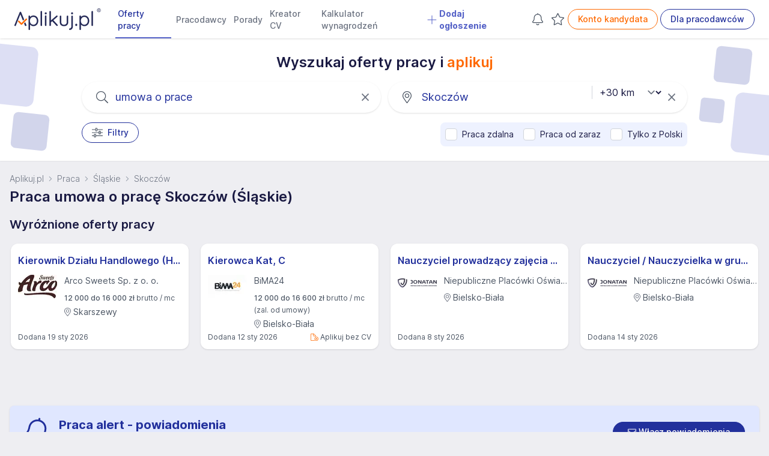

--- FILE ---
content_type: text/html; charset=UTF-8
request_url: https://www.aplikuj.pl/praca/skoczow/umowa-o-prace
body_size: 109897
content:
<!DOCTYPE html>
<html lang="pl-PL">
<head>
    <meta charset="utf-8">
        <title>Praca umowa o pracę Skoczów (Śląskie) - Aplikuj.pl</title>
        <meta name="viewport" content="width=device-width, initial-scale=1, maximum-scale=1, user-scalable=no, shrink-to-fit=no">
    <meta http-equiv="X-UA-Compatible" content="IE=edge">
        <meta name="description" content="Praca umowa o pracę  Skoczów (Śląskie) - ponad 500 ofert aktualnych i rzetelnych ofert pracy. Aplikuj dzisiaj.">
    
        
                    <link rel="canonical" href="https://www.aplikuj.pl/praca/skoczow/umowa-o-prace">
    
                <meta name="robots" content="index,follow">
    
    <meta name="google-site-verification" content="cvhCtcKLsFymNxhic9-MXNWmKbiINfi5qTTbLhzcbHI" />
    <meta name="format-detection" content="telephone=yes">
    <meta name="apple-itunes-app" content="app-id=1477877286">
    <meta name="google-play-app" content="app-id=pl.aplikuj.mobile">
    <meta name="HandheldFriendly" content="true">
    <meta name="apple-mobile-web-app-title" content="Aplikuj.pl - oferty pracy">
    <meta name="apple-mobile-web-app-capable" content="yes">
    <meta name="mobile-web-app-capable" content="yes">
    <meta name="application-name" content="Aplikuj.pl - oferty pracy">
    <meta name="google-site-verification" content="PypLOWuPHYA2ZMCy7h01nBGLHMK3Y3bEVELSNkLgwaY">
    <link href="/build/favicons/favicon-16x16.532d85ae.ico" rel="shortcut icon" type="image/x-icon">
    <link href="/build/favicons/favicon-192x192.5a07269b.png" rel="icon" type="image/png" sizes="192x192">
    <link href="/build/favicons/favicon-192x192.5a07269b.png" rel="apple-touch-icon" type="image/png"
          sizes="192x192">
    <meta name="msapplication-TileImage" content="/build/favicons/favicon-192x192.5a07269b.png">
    <link rel="manifest" href="/build/manifest.json">
        <link rel="preconnect" href="https://www.googletagmanager.com">
    <link rel="preconnect" href="https://www.artfut.com">
        <link rel="preload" href="/build/fonts/Inter-roman.var.ba4caefc.woff2" as="font" type="font/woff2" crossorigin>
    <style> @font-face {
            font-family: "Inter var";
            font-weight: 100 900;
            font-display: swap;
            font-style: normal;
            font-named-instance: "Regular";
            src: url("/build/fonts/Inter-roman.var.ba4caefc.woff2") format("woff2");
        }
    </style>

                <meta property="og:title" content="Praca umowa o pracę Skoczów (Śląskie) - Aplikuj.pl">
                <meta property="og:description" content="Praca umowa o pracę  Skoczów (Śląskie) - ponad 500 ofert aktualnych i rzetelnych ofert pracy. Aplikuj dzisiaj.">
        <meta property="og:site_name" content="Aplikuj.pl">
    <meta property="og:locale" content="pl_PL">
    <meta property="og:image" content="/build/images/share.a94b4144.jpg">
    <meta property="og:image:width" content="1200">
    <meta property="og:image:height" content="630">
    
            <script src="/build/runtime.4d23dce5.js" defer></script><script src="/build/89.54612410.js" defer></script><script src="/build/js/main.10e5865a.js" defer></script>
    
        <script>
        window.lazyScriptsToLoad = window.lazyScriptsToLoad || [];
        window.lazyScriptsToLoad.push({
            id: 'admitad',
            url: 'https://www.artfut.com/static/tagtag.min.js?campaign_code=751029cb10',
            admitadFallback: true
          });
                    </script>
    
    
                <link rel="stylesheet" href="/build/css/main.d4dbfbab.css">
    
    <link rel="stylesheet" href="/build/css/search.c3d8ef03.css">
</head>
<body>
    <script>
      window.dataLayer = window.dataLayer || [];
          </script>
    <script defer>
      (function(w,d,s,l,i){w[l]=w[l]||[];w[l].push({'gtm.start':
          new Date().getTime(),event:'gtm.js'});var f=d.getElementsByTagName(s)[0],
        j=d.createElement(s),dl=l!='dataLayer'?'&l='+l:'';j.async=true;j.src=
        'https://www.googletagmanager.com/gtm.js?id='+i+dl;f.parentNode.insertBefore(j,f);
      })(window,document,'script','dataLayer','GTM-WVK5S78');
    </script>

    <script> const jsConfig = { env: 'prod', domain: 'aplikuj.pl', isMobile: false, apiUrl: '/ajax', searchFormInitData: { salary: 0, period: '', } };window.jsConfig = jsConfig;</script>

    <header
        id="page-header"
        x-data="pageHeader"
        x-breakpoint="setHeaderHeight"
        class="print:hidden"
    >
            
    
    
    
    
    
    
    <nav class="navbar" x-data="{'mobileMenu':false}">
        <div class="mx-auto px-4 lg:px-6">
            <div class="main-menu">
                <div class="flex">
                    <div class="flex-shrink-0 flex items-center">
                        
                        <a href="https://www.aplikuj.pl" title="Strona główna">
                            <img class="block h-[36px] w-auto" width="133" height="36" src="/build/logo/logo-blue.80d8c0e2.svg" alt="Aplikuj.pl">
                        </a>
                    </div>
                    <div class="hidden lg:ml-6 xl:flex lg:space-x-1 2xl:space-x-4">
                                <a href="https://www.aplikuj.pl/praca"
           class="nav-link active" title="">
                    
            <svg aria-hidden="true" focusable="false" data-prefix="fal" data-icon="angle-right" class="svg-inline--fa fa-angle-right text-gray-500 text-lg font-bold mr-1 xl:hidden" style="" role="img" xmlns="https://www.w3.org/2000/svg" viewBox="0 0 192 512"><path fill="currentColor" d="M166.9 264.5l-117.8 116c-4.7 4.7-12.3 4.7-17 0l-7.1-7.1c-4.7-4.7-4.7-12.3 0-17L127.3 256 25.1 155.6c-4.7-4.7-4.7-12.3 0-17l7.1-7.1c4.7-4.7 12.3-4.7 17 0l117.8 116c4.6 4.7 4.6 12.3-.1 17z"></path></svg>
    
 Oferty pracy
        </a>
        <a href="https://www.aplikuj.pl/pracodawcy-start" class="nav-link" title="">
                    
            <svg aria-hidden="true" focusable="false" data-prefix="fal" data-icon="angle-right" class="svg-inline--fa fa-angle-right text-gray-500 text-lg font-bold mr-1 xl:hidden" style="" role="img" xmlns="https://www.w3.org/2000/svg" viewBox="0 0 192 512"><path fill="currentColor" d="M166.9 264.5l-117.8 116c-4.7 4.7-12.3 4.7-17 0l-7.1-7.1c-4.7-4.7-4.7-12.3 0-17L127.3 256 25.1 155.6c-4.7-4.7-4.7-12.3 0-17l7.1-7.1c4.7-4.7 12.3-4.7 17 0l117.8 116c4.6 4.7 4.6 12.3-.1 17z"></path></svg>
    
 Pracodawcy
        </a>
        <a href="https://www.aplikuj.pl/porady" class="nav-link" title="">
                    
            <svg aria-hidden="true" focusable="false" data-prefix="fal" data-icon="angle-right" class="svg-inline--fa fa-angle-right text-gray-500 text-lg font-bold mr-1 xl:hidden" style="" role="img" xmlns="https://www.w3.org/2000/svg" viewBox="0 0 192 512"><path fill="currentColor" d="M166.9 264.5l-117.8 116c-4.7 4.7-12.3 4.7-17 0l-7.1-7.1c-4.7-4.7-4.7-12.3 0-17L127.3 256 25.1 155.6c-4.7-4.7-4.7-12.3 0-17l7.1-7.1c4.7-4.7 12.3-4.7 17 0l117.8 116c4.6 4.7 4.6 12.3-.1 17z"></path></svg>
    
 Porady
        </a>
        <a href="https://www.aplikuj.pl/cv/" class="nav-link" title="">
                    
            <svg aria-hidden="true" focusable="false" data-prefix="fal" data-icon="angle-right" class="svg-inline--fa fa-angle-right text-gray-500 text-lg font-bold mr-1 xl:hidden" style="" role="img" xmlns="https://www.w3.org/2000/svg" viewBox="0 0 192 512"><path fill="currentColor" d="M166.9 264.5l-117.8 116c-4.7 4.7-12.3 4.7-17 0l-7.1-7.1c-4.7-4.7-4.7-12.3 0-17L127.3 256 25.1 155.6c-4.7-4.7-4.7-12.3 0-17l7.1-7.1c4.7-4.7 12.3-4.7 17 0l117.8 116c4.6 4.7 4.6 12.3-.1 17z"></path></svg>
    
 Kreator CV
        </a>
        <a href="https://www.aplikuj.pl/kalkulator-wynagrodzen" class="nav-link" title="">
                    
            <svg aria-hidden="true" focusable="false" data-prefix="fal" data-icon="angle-right" class="svg-inline--fa fa-angle-right text-gray-500 text-lg font-bold mr-1 xl:hidden" style="" role="img" xmlns="https://www.w3.org/2000/svg" viewBox="0 0 192 512"><path fill="currentColor" d="M166.9 264.5l-117.8 116c-4.7 4.7-12.3 4.7-17 0l-7.1-7.1c-4.7-4.7-4.7-12.3 0-17L127.3 256 25.1 155.6c-4.7-4.7-4.7-12.3 0-17l7.1-7.1c4.7-4.7 12.3-4.7 17 0l117.8 116c4.6 4.7 4.6 12.3-.1 17z"></path></svg>
    
 Kalkulator wynagrodzeń
        </a>
                    <a href="https://www.aplikuj.pl/dla-pracodawcow" class="nav-link special" title="">
                        
            <svg xmlns="https://www.w3.org/2000/svg" viewBox="0 0 448 512" class="svg-inline--fa fa-angle-down text-primary-light text-lg font-bold mr-1" style=""><path fill="currentColor" d="M432 256C432 264.8 424.8 272 416 272h-176V448c0 8.844-7.156 16.01-16 16.01S208 456.8 208 448V272H32c-8.844 0-16-7.15-16-15.99C16 247.2 23.16 240 32 240h176V64c0-8.844 7.156-15.99 16-15.99S240 55.16 240 64v176H416C424.8 240 432 247.2 432 256z"/></svg>    
 Dodaj ogłoszenie
            </a>
            
                    </div>
                </div>
                <div class="hidden xl:ml-6 xl:flex xl:items-center lg:space-x-1 2xl:space-x-4">
                                                                <div class="w-7 h-8 text-center">
                <a
                    x-data="observedCounter"
                    href="https://www.aplikuj.pl/kandydat/praca-alert"
                    class="hidden md:block p-1 text-gray-400 hover:text-gray-500 fade relative"
                    rel="nofollow"
                >
                            
            <svg xmlns="https://www.w3.org/2000/svg" class="svg-inline--fa  text-gray-600 fa-lg" style="" viewBox="0 0 448 512"><path fill="currentColor" d="M207.1 16C207.1 7.164 215.2 0 223.1 0C232.8 0 240 7.164 240 16V32.79C320.9 40.82 384 109 384 192V221.1C384 264.8 401.4 306.7 432.3 337.7L435 340.4C443.3 348.7 448 359.1 448 371.7C448 396.2 428.2 416 403.7 416H44.28C19.83 416 0 396.2 0 371.7C0 359.1 4.666 348.7 12.97 340.4L15.72 337.7C46.63 306.7 64 264.8 64 221.1V192C64 109 127.1 40.82 208 32.79L207.1 16zM223.1 64C153.3 64 95.1 121.3 95.1 192V221.1C95.1 273.3 75.26 323.4 38.35 360.3L35.6 363C33.29 365.3 31.1 368.5 31.1 371.7C31.1 378.5 37.5 384 44.28 384H403.7C410.5 384 416 378.5 416 371.7C416 368.5 414.7 365.3 412.4 363L409.7 360.3C372.7 323.4 352 273.3 352 221.1V192C352 121.3 294.7 64 223.1 64H223.1zM223.1 480C237.9 480 249.8 471.1 254.2 458.7C257.1 450.3 266.3 445.1 274.6 448.9C282.9 451.9 287.3 461 284.4 469.3C275.6 494.2 251.9 512 223.1 512C196.1 512 172.4 494.2 163.6 469.3C160.7 461 165.1 451.9 173.4 448.9C181.7 445.1 190.9 450.3 193.8 458.7C198.2 471.1 210.1 480 223.1 480z"/></svg>    

                    <template x-if="jobAlertCount() > 0">
                        <span
                            x-text="jobAlertCount()"
                            class="absolute -top-3 -right-2 badge badge-primary badge-sm">
                        </span>
                    </template>
                </a>
            </div>
            
                                            <div class="w-7 h-8 text-center">
                <a
                    x-data="observedCounter"
                    href="https://www.aplikuj.pl/obserwowane/oferty"
                    class="hidden md:block p-1 text-gray-400 hover:text-gray-500 fade relative"
                    rel="nofollow"
                >
                            
            <svg xmlns="https://www.w3.org/2000/svg" class="svg-inline--fa  text-gray-600 fa-lg" style="" viewBox="0 0 576 512"><path fill="currentColor" d="M287.9 435.9L150.1 509.1C142.9 513.4 133.1 512.7 125.6 507.4C118.2 502.1 114.5 492.9 115.1 483.9L142.2 328.4L31.11 218.2C24.65 211.9 22.36 202.4 25.2 193.7C28.03 185.1 35.5 178.8 44.49 177.5L197.7 154.8L266.3 13.52C270.4 5.249 278.7 0 287.9 0C297.1 0 305.5 5.25 309.5 13.52L378.1 154.8L531.4 177.5C540.4 178.8 547.8 185.1 550.7 193.7C553.5 202.4 551.2 211.9 544.8 218.2L433.6 328.4L459.9 483.9C461.4 492.9 457.7 502.1 450.2 507.4C442.8 512.7 432.1 513.4 424.9 509.1L287.9 435.9zM226.5 168.8C221.9 178.3 212.9 184.9 202.4 186.5L64.99 206.8L164.8 305.6C172.1 312.9 175.5 323.4 173.8 333.7L150.2 473.2L272.8 407.7C282.3 402.6 293.6 402.6 303 407.7L425.6 473.2L402.1 333.7C400.3 323.4 403.7 312.9 411.1 305.6L510.9 206.8L373.4 186.5C362.1 184.9 353.1 178.3 349.3 168.8L287.9 42.32L226.5 168.8z"/></svg>
    

                    <template x-if="offerCount() > 0">
                        <span
                            x-text="offerCount()"
                            class="absolute -top-3 -right-2 badge badge-primary badge-sm">
                        </span>
                    </template>
                </a>
            </div>
            
                                                            <a href="https://www.aplikuj.pl/kandydat/logowanie" class="btn btn-outline-brand whitespace-nowrap" title="" rel="nofollow">
            Konto kandydata
        </a>
        <a href="https://www.aplikuj.pl/dla-pracodawcow" class="btn btn-outline-primary whitespace-nowrap" title="">
            Dla pracodawców
        </a>
    
                                                            </div>
                <div class="xl:hidden flex items-center justify-center">
                    <button
                        @click.prevent="mobileMenu = !mobileMenu"
                        type="button"
                        class="inline-flex items-center justify-center  text-gray-600 focus:outline-none focus:ring-0 border border-solid border-gray-400 rounded-full hover:bg-gray-50 py-1.5 xl:py-0 pr-4 pl-4 xl:pl-0 xl:pr-1 my-2 sm:my-3"
                        aria-controls="mobile-menu" aria-expanded="false"
                    >
                                
            <svg xmlns="https://www.w3.org/2000/svg" viewBox="0 0 448 512" class="svg-inline--fa  fa-lg text-gray-500 mr-2" style=""><path fill="currentColor" d="M0 88C0 74.75 10.75 64 24 64H424C437.3 64 448 74.75 448 88C448 101.3 437.3 112 424 112H24C10.75 112 0 101.3 0 88zM0 248C0 234.7 10.75 224 24 224H424C437.3 224 448 234.7 448 248C448 261.3 437.3 272 424 272H24C10.75 272 0 261.3 0 248zM424 432H24C10.75 432 0 421.3 0 408C0 394.7 10.75 384 24 384H424C437.3 384 448 394.7 448 408C448 421.3 437.3 432 424 432z"/></svg>    

                        Menu
                    </button>
                </div>
            </div>
        </div>

        <div
            x-cloak
            x-show="mobileMenu"
            x-transition:enter="transition ease-out duration-200"
            x-transition:enter-start="opacity-0 scale-95"
            x-transition:enter-end="opacity-100 scale-100"
            x-transition:leave="duration-100 ease-in"
            x-transition:leave-start="opacity-100 scale-y-100"
            x-transition:leave-end="opacity-0 scale-95"
            class="mobile-menu h-screen bg-white fixed top-0 inset-x-0 p-1 transition transform origin-top-right xl:hidden"
            id="mobile-menu"
        >
            <div class="divide-y-2">
                <div class="py-1 space-y-1">
                    <div class="flex items-center justify-between px-5 border-b-2 border-gray-200">
                        <div>
                            <img class="h-8 w-auto" width="32" height="32" src="/build/favicons/favicon-32x32.5fce8ec3.png" alt="Aplikuj.pl">
                        </div>
                        <div class="-mr-2">
                            <button
                                @click.prevent="mobileMenu = !mobileMenu"
                                type="button"
                                class="bg-white rounded-md p-2 inline-flex items-center justify-center text-gray-400 hover:text-gray-500 hover:bg-gray-100 focus:outline-none focus:ring-0"
                            >
                                        
            <svg aria-hidden="true" focusable="false" data-prefix="fal" data-icon="times" class="svg-inline--fa fa-times fa-2x text-gray-500" style="" role="img" xmlns="https://www.w3.org/2000/svg" viewBox="0 0 320 512"><path fill="currentColor" d="M193.94 256L296.5 153.44l21.15-21.15c3.12-3.12 3.12-8.19 0-11.31l-22.63-22.63c-3.12-3.12-8.19-3.12-11.31 0L160 222.06 36.29 98.34c-3.12-3.12-8.19-3.12-11.31 0L2.34 120.97c-3.12 3.12-3.12 8.19 0 11.31L126.06 256 2.34 379.71c-3.12 3.12-3.12 8.19 0 11.31l22.63 22.63c3.12 3.12 8.19 3.12 11.31 0L160 289.94 262.56 392.5l21.15 21.15c3.12 3.12 8.19 3.12 11.31 0l22.63-22.63c3.12-3.12 3.12-8.19 0-11.31L193.94 256z"></path></svg>    

                            </button>
                        </div>
                    </div>
                            <a href="https://www.aplikuj.pl/praca"
           class="nav-link active" title="">
                    
            <svg aria-hidden="true" focusable="false" data-prefix="fal" data-icon="angle-right" class="svg-inline--fa fa-angle-right text-gray-500 text-lg font-bold mr-1 xl:hidden" style="" role="img" xmlns="https://www.w3.org/2000/svg" viewBox="0 0 192 512"><path fill="currentColor" d="M166.9 264.5l-117.8 116c-4.7 4.7-12.3 4.7-17 0l-7.1-7.1c-4.7-4.7-4.7-12.3 0-17L127.3 256 25.1 155.6c-4.7-4.7-4.7-12.3 0-17l7.1-7.1c4.7-4.7 12.3-4.7 17 0l117.8 116c4.6 4.7 4.6 12.3-.1 17z"></path></svg>
    
 Oferty pracy
        </a>
        <a href="https://www.aplikuj.pl/pracodawcy-start" class="nav-link" title="">
                    
            <svg aria-hidden="true" focusable="false" data-prefix="fal" data-icon="angle-right" class="svg-inline--fa fa-angle-right text-gray-500 text-lg font-bold mr-1 xl:hidden" style="" role="img" xmlns="https://www.w3.org/2000/svg" viewBox="0 0 192 512"><path fill="currentColor" d="M166.9 264.5l-117.8 116c-4.7 4.7-12.3 4.7-17 0l-7.1-7.1c-4.7-4.7-4.7-12.3 0-17L127.3 256 25.1 155.6c-4.7-4.7-4.7-12.3 0-17l7.1-7.1c4.7-4.7 12.3-4.7 17 0l117.8 116c4.6 4.7 4.6 12.3-.1 17z"></path></svg>
    
 Pracodawcy
        </a>
        <a href="https://www.aplikuj.pl/porady" class="nav-link" title="">
                    
            <svg aria-hidden="true" focusable="false" data-prefix="fal" data-icon="angle-right" class="svg-inline--fa fa-angle-right text-gray-500 text-lg font-bold mr-1 xl:hidden" style="" role="img" xmlns="https://www.w3.org/2000/svg" viewBox="0 0 192 512"><path fill="currentColor" d="M166.9 264.5l-117.8 116c-4.7 4.7-12.3 4.7-17 0l-7.1-7.1c-4.7-4.7-4.7-12.3 0-17L127.3 256 25.1 155.6c-4.7-4.7-4.7-12.3 0-17l7.1-7.1c4.7-4.7 12.3-4.7 17 0l117.8 116c4.6 4.7 4.6 12.3-.1 17z"></path></svg>
    
 Porady
        </a>
        <a href="https://www.aplikuj.pl/cv/" class="nav-link" title="">
                    
            <svg aria-hidden="true" focusable="false" data-prefix="fal" data-icon="angle-right" class="svg-inline--fa fa-angle-right text-gray-500 text-lg font-bold mr-1 xl:hidden" style="" role="img" xmlns="https://www.w3.org/2000/svg" viewBox="0 0 192 512"><path fill="currentColor" d="M166.9 264.5l-117.8 116c-4.7 4.7-12.3 4.7-17 0l-7.1-7.1c-4.7-4.7-4.7-12.3 0-17L127.3 256 25.1 155.6c-4.7-4.7-4.7-12.3 0-17l7.1-7.1c4.7-4.7 12.3-4.7 17 0l117.8 116c4.6 4.7 4.6 12.3-.1 17z"></path></svg>
    
 Kreator CV
        </a>
        <a href="https://www.aplikuj.pl/kalkulator-wynagrodzen" class="nav-link" title="">
                    
            <svg aria-hidden="true" focusable="false" data-prefix="fal" data-icon="angle-right" class="svg-inline--fa fa-angle-right text-gray-500 text-lg font-bold mr-1 xl:hidden" style="" role="img" xmlns="https://www.w3.org/2000/svg" viewBox="0 0 192 512"><path fill="currentColor" d="M166.9 264.5l-117.8 116c-4.7 4.7-12.3 4.7-17 0l-7.1-7.1c-4.7-4.7-4.7-12.3 0-17L127.3 256 25.1 155.6c-4.7-4.7-4.7-12.3 0-17l7.1-7.1c4.7-4.7 12.3-4.7 17 0l117.8 116c4.6 4.7 4.6 12.3-.1 17z"></path></svg>
    
 Kalkulator wynagrodzeń
        </a>
                    <a href="https://www.aplikuj.pl/dla-pracodawcow" class="nav-link special" title="">
                        
            <svg xmlns="https://www.w3.org/2000/svg" viewBox="0 0 448 512" class="svg-inline--fa fa-angle-down text-primary-light text-lg font-bold mr-1" style=""><path fill="currentColor" d="M432 256C432 264.8 424.8 272 416 272h-176V448c0 8.844-7.156 16.01-16 16.01S208 456.8 208 448V272H32c-8.844 0-16-7.15-16-15.99C16 247.2 23.16 240 32 240h176V64c0-8.844 7.156-15.99 16-15.99S240 55.16 240 64v176H416C424.8 240 432 247.2 432 256z"/></svg>    
 Dodaj ogłoszenie
            </a>
            
                </div>
                <div class="py-2">
                                                                        <div class="py-2 flex justify-around">
                                        <a href="https://www.aplikuj.pl/kandydat/logowanie" class="btn btn-outline-brand whitespace-nowrap" title="" rel="nofollow">
            Konto kandydata
        </a>
        <a href="https://www.aplikuj.pl/dla-pracodawcow" class="btn btn-outline-primary whitespace-nowrap" title="">
            Dla pracodawców
        </a>
    
                            </div>
                                                            </div>
            </div>
        </div>

            </nav>

            </header>

    <main id="page-content">
                            <section class="bg-white shadow-sm py-6 relative xl:overflow-hidden">
        <div class="hidden xl:block absolute size-16 top-[10px] left-[-40px] w-[100px] h-[100px] rounded-xl rotate-6 bg-primary-light opacity-20"></div>
        <div class="hidden xl:block absolute size-16 top-[125px] left-[20px] w-[60px] h-[60px] rounded-lg rotate-6 bg-primary opacity-20"></div>
        <div class="hidden xl:block absolute size-16 top-[15px] right-[30px] w-[60px] h-[60px] rounded-lg rotate-6 bg-primary opacity-20"></div>
        <div class="hidden xl:block absolute size-16 bottom-[10px] right-[-40px] w-[100px] h-[100px] rounded-xl rotate-6 bg-primary-light opacity-20"></div>
        <div class="hidden xl:block absolute size-16 top-[100px] right-[75px] w-[40px] h-[40px] rounded-md rotate-6 bg-primary opacity-20"></div>

        <div class="container max-w-7xl mx-auto">
            

<form name="search_offer" method="get" action="/search" novalidate="novalidate" id="search-form" class="" x-data="searchForm">
<div
     @keyup.enter.prevent="submitSearchForm"
     x-init="
        fieldSelected.category = 0;
        fieldSelected.employmentType = 0;
        fieldSelected.employmentLevel = 0;
        fieldSelected.positionLevel = 0;
        fieldSelected.remoteWork = 0;
        fieldSelected.hybridWork = 0;
        fieldSelected.mobileWork = 0;
        fieldSelected.fullOfficeWork = 0;
        fieldSelected.onlineRecruitment = 0;
        fieldSelected.period = 0;
        fieldSelected.salary = 0;
        fieldSelected.ukraine = 0;
        fieldSelected.workImmediately = 0;
        fieldSelected.inexperience = 0;
        fieldSelected.only_pl = 0;
    "
>
                    
    <div class="max-w-5xl mx-auto px-2">
                    <div class="flex justify-center pb-4">
                <h2 class="font-semibold">Wyszukaj oferty pracy i&nbsp;<span class="text-brand">aplikuj</span></h2>
            </div>
        
        <div class="flex flex-col sm:flex-row sm:justify-between">
            <div class="relative mb-3 sm:mb-0 sm:mr-1 sm:w-1/2">
                <div class="absolute inset-y-0 left-0 pl-4 sm:pl-6 flex items-center pointer-events-none">
                            
            <svg aria-hidden="true" focusable="false" data-prefix="fal" data-icon="search" class="svg-inline--fa fa-search fa-lg text-gray-600" style="" role="img" xmlns="https://www.w3.org/2000/svg" viewBox="0 0 512 512"><path fill="currentColor" d="M508.5 481.6l-129-129c-2.3-2.3-5.3-3.5-8.5-3.5h-10.3C395 312 416 262.5 416 208 416 93.1 322.9 0 208 0S0 93.1 0 208s93.1 208 208 208c54.5 0 104-21 141.1-55.2V371c0 3.2 1.3 6.2 3.5 8.5l129 129c4.7 4.7 12.3 4.7 17 0l9.9-9.9c4.7-4.7 4.7-12.3 0-17zM208 384c-97.3 0-176-78.7-176-176S110.7 32 208 32s176 78.7 176 176-78.7 176-176 176z"></path></svg>    

                </div>

                
                <input
                    @click="keywordHandleClick;"
                    type="text"
                    placeholder="umowa o prace"
                    class="w-full bg-white pl-12 sm:pl-14 pr-10 py-3 rounded-full border-gray-400 placeholder-gray-500
        sm:text-lg sm:shadow sm:hover:shadow-md sm:hover:border-gray-300
        focus:outline-none focus:ring-0 focus:border-gray-200 fade placeholder-primary"
                    readonly
                >

                                    <div class="absolute inset-y-0 right-2 flex items-center">
                        <a href="javascript:;" class="text-gray-500 pr-3" @click.prevent="resetKeyword">
                                    
            <svg aria-hidden="true" focusable="false" data-prefix="fal" data-icon="times" class="svg-inline--fa fa-times fa-lg" style="" role="img" xmlns="https://www.w3.org/2000/svg" viewBox="0 0 320 512"><path fill="currentColor" d="M193.94 256L296.5 153.44l21.15-21.15c3.12-3.12 3.12-8.19 0-11.31l-22.63-22.63c-3.12-3.12-8.19-3.12-11.31 0L160 222.06 36.29 98.34c-3.12-3.12-8.19-3.12-11.31 0L2.34 120.97c-3.12 3.12-3.12 8.19 0 11.31L126.06 256 2.34 379.71c-3.12 3.12-3.12 8.19 0 11.31l22.63 22.63c3.12 3.12 8.19 3.12 11.31 0L160 289.94 262.56 392.5l21.15 21.15c3.12 3.12 8.19 3.12 11.31 0l22.63-22.63c3.12-3.12 3.12-8.19 0-11.31L193.94 256z"></path></svg>    

                        </a>
                    </div>
                            </div>

            <div class="relative sm:ml-2 sm:w-1/2">
                <div class="absolute inset-y-0 left-0 pl-4 sm:pl-6 flex items-center pointer-events-none">
                            
            <svg aria-hidden="true" focusable="false" data-prefix="fal" data-icon="map-marker-alt" class="svg-inline--fa fa-map-marker-alt fa-lg text-gray-600" style="" role="img" xmlns="https://www.w3.org/2000/svg" viewBox="0 0 384 512"><path fill="currentColor" d="M192 96c-52.935 0-96 43.065-96 96s43.065 96 96 96 96-43.065 96-96-43.065-96-96-96zm0 160c-35.29 0-64-28.71-64-64s28.71-64 64-64 64 28.71 64 64-28.71 64-64 64zm0-256C85.961 0 0 85.961 0 192c0 77.413 26.97 99.031 172.268 309.67 9.534 13.772 29.929 13.774 39.465 0C357.03 291.031 384 269.413 384 192 384 85.961 298.039 0 192 0zm0 473.931C52.705 272.488 32 256.494 32 192c0-42.738 16.643-82.917 46.863-113.137S149.262 32 192 32s82.917 16.643 113.137 46.863S352 149.262 352 192c0 64.49-20.692 80.47-160 281.931z"></path></svg>    

                </div>

                <input
                    @click="locationHandleClick"
                    type="text"
                    placeholder="Skoczów"
                    class="w-full bg-white pl-12 sm:pl-14 pr-10 py-3 rounded-full border-gray-400 placeholder-gray-500
        sm:text-lg sm:shadow sm:hover:shadow-md sm:hover:border-gray-300
        focus:outline-none focus:ring-0 focus:border-gray-200 fade placeholder-primary"
                    readonly
                >

                                    <div class="absolute inset-y-0 right-2 flex items-center">
                        <a href="javascript:;" class="text-gray-500 pr-3" @click.prevent="resetLocation">
                                    
            <svg aria-hidden="true" focusable="false" data-prefix="fal" data-icon="times" class="svg-inline--fa fa-times fa-lg" style="" role="img" xmlns="https://www.w3.org/2000/svg" viewBox="0 0 320 512"><path fill="currentColor" d="M193.94 256L296.5 153.44l21.15-21.15c3.12-3.12 3.12-8.19 0-11.31l-22.63-22.63c-3.12-3.12-8.19-3.12-11.31 0L160 222.06 36.29 98.34c-3.12-3.12-8.19-3.12-11.31 0L2.34 120.97c-3.12 3.12-3.12 8.19 0 11.31L126.06 256 2.34 379.71c-3.12 3.12-3.12 8.19 0 11.31l22.63 22.63c3.12 3.12 8.19 3.12 11.31 0L160 289.94 262.56 392.5l21.15 21.15c3.12 3.12 8.19 3.12 11.31 0l22.63-22.63c3.12-3.12 3.12-8.19 0-11.31L193.94 256z"></path></svg>    

                        </a>
                    </div>
                            </div>

                                            <div class="relative search-form-distance-select-wrapper">
                        
    <select
        x-init="distanceWatcher;  distance = '30'"
        x-model="distance"
        :disabled="location == '' || distanceDisabled"
        :class="{ 'text-gray-300': location == '' || distanceDisabled}"
        @change="$nextTick(() =&gt; { submitFormBtnHandleClick() })"        id="search_offer_distance"
        name="search_offer[distance]"
        class="search-form-distance-select block absolute text-base bg-white  pl-2 lg:pl-4 pr-7 lg:pr-8 focus:outline-none focus:ring-0 cursor-pointer"
    >
                    <option
                value="0"
                
            >
                +0 km
            </option>
                    <option
                value="5"
                
            >
                +5 km
            </option>
                    <option
                value="10"
                
            >
                +10 km
            </option>
                    <option
                value="15"
                
            >
                +15 km
            </option>
                    <option
                value="30"
                selected
            >
                +30 km
            </option>
                    <option
                value="50"
                
            >
                +50 km
            </option>
            </select>


                </div>
                    </div><div class="sm:flex justify-between items-start mt-4">
            <div class="sm:flex sm:items-start">
                <a
                    href="javascript:;"
                    class="btn btn-outline-primary"
                    @click="filtersHandleClick;"
                >
                            
            <svg aria-hidden="true" focusable="false" data-prefix="fal" data-icon="sliders-h" class="svg-inline--fa fa-sliders-h fa-lg mr-2 text-gray-600" role="img" xmlns="https://www.w3.org/2000/svg" viewBox="0 0 512 512"><path fill="currentColor" d="M504 384H192v-40c0-13.3-10.7-24-24-24h-48c-13.3 0-24 10.7-24 24v40H8c-4.4 0-8 3.6-8 8v16c0 4.4 3.6 8 8 8h88v40c0 13.3 10.7 24 24 24h48c13.3 0 24-10.7 24-24v-40h312c4.4 0 8-3.6 8-8v-16c0-4.4-3.6-8-8-8zm-344 64h-32v-96h32v96zM504 96H256V56c0-13.3-10.7-24-24-24h-48c-13.3 0-24 10.7-24 24v40H8c-4.4 0-8 3.6-8 8v16c0 4.4 3.6 8 8 8h152v40c0 13.3 10.7 24 24 24h48c13.3 0 24-10.7 24-24v-40h248c4.4 0 8-3.6 8-8v-16c0-4.4-3.6-8-8-8zm-280 64h-32V64h32v96zm280 80h-88v-40c0-13.3-10.7-24-24-24h-48c-13.3 0-24 10.7-24 24v40H8c-4.4 0-8 3.6-8 8v16c0 4.4 3.6 8 8 8h312v40c0 13.3 10.7 24 24 24h48c13.3 0 24-10.7 24-24v-40h88c4.4 0 8-3.6 8-8v-16c0-4.4-3.6-8-8-8zm-120 64h-32v-96h32v96z"></path></svg>    

                    Filtry
                                </a>

                            


                        </div>

                    <div class="py-2 mt-4 rounded-lg flex flex-wrap sm:flex-nowrap items-center bg-indigo-50 sm:mt-0">
                <div class="px-2 py-0.5 whitespace-nowrap">

<label class="relative flex items-center cursor-pointer text-sm">
    <input
        type="checkbox"
        id="promoted_filter_2"
        name="_"
        value="1"
                class="form-check-input cursor-pointer js-search-form-filter"
        data-filter-key="_"
        x-model="filtersSelected.remote_work"
         @click.debounce.200ms="select($event, 'listing')"             @click.preventdefault="$nextTick(() =&gt; { submitFormBtnHandleClick() });"
        
    >

    <span class="ml-2">
        Praca zdalna
        
    </span>
</label>

</div>

<div class="px-2 py-0.5 whitespace-nowrap">
    
<label class="relative flex items-center cursor-pointer text-sm">
    <input
        type="checkbox"
        id="promoted_filter_1"
        name="_"
        value="1"
                class="form-check-input cursor-pointer js-search-form-filter"
        data-filter-key="_"
        x-model="filtersSelected.work_immediately"
         @click.debounce.200ms="select($event, 'listing')"             @click.preventdefault="$nextTick(() =&gt; { submitFormBtnHandleClick() });"
        
    >

    <span class="ml-2">
        Praca od zaraz
        
    </span>
</label>

</div>

<div class="px-2 py-0.5 whitespace-nowrap mt-2 sm:mt-0">
    
<label class="relative flex items-center cursor-pointer text-sm">
    <input
        type="checkbox"
        id="promoted_filter_3"
        name="_"
        value="1"
                class="form-check-input cursor-pointer js-search-form-filter"
        data-filter-key="_"
        x-model="filtersSelected.only_pl"
         @click.debounce.200ms="select($event, 'listing')"             @click.preventdefault="$nextTick(() =&gt; { submitFormBtnHandleClick() });"
        
    >

    <span class="ml-2">
        Tylko z Polski
        
    </span>
</label>

</div>
            </div>
        
        </div></div>

            
        
    
    <div
        x-cloak
        x-show="openLocationModal"
        @keydown.escape.prevent.stop="locationHandleClick"
        role="dialog"
        aria-modal="true"
        class="modal"
    >
        <div x-show="openLocationModal" x-transition.opacity class="modal-overlay"></div>
        <div
            x-show="openLocationModal"
            x-transition
            @click="locationHandleClick"
            class="modal-dialog"
        >
            <div
                @click.stop
                x-trap.noscroll.inert="openLocationModal"
                class="modal-wrapper xl:max-h-screen-80"
            >
                <div class="modal-header">
                    <div class="flex sm:justify-between h-14 xl:h-12 items-center">
                        <div class="block xl:hidden align-middle">
                            <button
                                type="button"
                                class="rounded-md text-gray-500 focus:outline-none focus:ring-0 mt-0.5 px-4"
                                @click="closeHandleClick('location')"
                            >
                                <span class="sr-only">Zamknij</span>
                                        
            <svg aria-hidden="true" focusable="false" data-prefix="far" data-icon="arrow-left" class="svg-inline--fa fa-arrow-left fa-lg" role="img" xmlns="https://www.w3.org/2000/svg" viewBox="0 0 448 512"><path fill="currentColor" d="M229.9 473.899l19.799-19.799c4.686-4.686 4.686-12.284 0-16.971L94.569 282H436c6.627 0 12-5.373 12-12v-28c0-6.627-5.373-12-12-12H94.569l155.13-155.13c4.686-4.686 4.686-12.284 0-16.971L229.9 38.101c-4.686-4.686-12.284-4.686-16.971 0L3.515 247.515c-4.686 4.686-4.686 12.284 0 16.971L212.929 473.9c4.686 4.686 12.284 4.686 16.971-.001z"></path></svg>
    

                            </button>
                        </div>
                        <div class="flex flex-row items-center justify-between w-full mr-2 sm:mr-6">
                            <h3 class="font-medium">Lokalizacja</h3>
                            <button
                                @click.prevent="searchTypeSwitch('keyword')"
                                class="hidden inline-flex items-center xl:block ml-8 btn btn-outline-primary"
                            >
                                Wybierz zawód
                            </button>
                        </div>

                        <div class="hidden xl:block">
                            <button
                                type="button"
                                class="rounded-md text-gray-500 hover:text-gray-400 px-2 focus:outline-none focus:ring-0"
                                @click="closeHandleClick('location')"
                            >
                                <span class="sr-only">Zamknij</span>
                                        
            <svg aria-hidden="true" focusable="false" data-prefix="fal" data-icon="times" class="svg-inline--fa fa-times fa-2x" style="" role="img" xmlns="https://www.w3.org/2000/svg" viewBox="0 0 320 512"><path fill="currentColor" d="M193.94 256L296.5 153.44l21.15-21.15c3.12-3.12 3.12-8.19 0-11.31l-22.63-22.63c-3.12-3.12-8.19-3.12-11.31 0L160 222.06 36.29 98.34c-3.12-3.12-8.19-3.12-11.31 0L2.34 120.97c-3.12 3.12-3.12 8.19 0 11.31L126.06 256 2.34 379.71c-3.12 3.12-3.12 8.19 0 11.31l22.63 22.63c3.12 3.12 8.19 3.12 11.31 0L160 289.94 262.56 392.5l21.15 21.15c3.12 3.12 8.19 3.12 11.31 0l22.63-22.63c3.12-3.12 3.12-8.19 0-11.31L193.94 256z"></path></svg>    

                            </button>
                        </div>
                    </div>
                </div>

                <div class="modal-content !overflow-y-hidden">
                    <div class="relative">
                        <div
                            x-cloak
                            x-ref="autocompleteLocation"
                            x-init="autocompleteLocationInit; locationInput = 'Gdzie?'"
                            id="autocompleteLocation"
                        ></div>
                    </div>

                    <input
                        x-init="location = 'skoczow';"
                        x-model="location"
                        type="hidden"
                        id="search_offer_location"
                        name="search_offer[location]"
                        value="skoczow"
                        class="hidden"
                    >

                    <div class="modal-dynamic-content">
                        <div x-show="!isOpenLocationAutocompletePanel && !noResultsLocation">
                            <section x-show="locationRecentSearch.length" class="aa-Source search-suggestion">
                                <div class="aa-SourceHeader">
                                    <div>
                                        <span class="aa-SourceHeaderTitle">Ostatnie wyszukiwania</span>
                                        <div class="aa-SourceHeaderLine !mt-1"></div>
                                    </div>
                                </div>
                                <ul class="aa-List" role="listbox">
                                    <template x-for="(locationItem, index) in locationRecentSearch" :key="index">
                                        <li class="aa-Item" role="option"  @click.prevent="locationSelect(locationItem)">
                                                    
            <svg aria-hidden="true" focusable="false" data-prefix="fal" data-icon="history" class="svg-inline--fa fa-history fa-lg mr-3 text-gray-300" style="" role="img" xmlns="https://www.w3.org/2000/svg" viewBox="0 0 512 512"><path fill="currentColor" d="M20 24h10c6.627 0 12 5.373 12 12v94.625C85.196 57.047 165.239 7.715 256.793 8.001 393.18 8.428 504.213 120.009 504 256.396 503.786 393.181 392.834 504 256 504c-63.926 0-122.202-24.187-166.178-63.908-5.113-4.618-5.354-12.561-.482-17.433l7.069-7.069c4.503-4.503 11.749-4.714 16.482-.454C150.782 449.238 200.935 470 256 470c117.744 0 214-95.331 214-214 0-117.744-95.331-214-214-214-82.862 0-154.737 47.077-190.289 116H164c6.627 0 12 5.373 12 12v10c0 6.627-5.373 12-12 12H20c-6.627 0-12-5.373-12-12V36c0-6.627 5.373-12 12-12zm321.647 315.235l4.706-6.47c3.898-5.36 2.713-12.865-2.647-16.763L272 263.853V116c0-6.627-5.373-12-12-12h-8c-6.627 0-12 5.373-12 12v164.147l84.884 61.734c5.36 3.899 12.865 2.714 16.763-2.646z"></path></svg>
    

                                            <span x-text="locationItem.name"></span>
                                        </li>
                                    </template>
                                </ul>
                            </section>

                            <section class="aa-Source search-suggestion">
                                <div class="aa-SourceHeader">
                                    <div>
                                        <span class="aa-SourceHeaderTitle">Popularne</span>
                                        <div class="aa-SourceHeaderLine !mt-1"></div>
                                    </div>
                                </div>
                                <ul class="aa-List" role="listbox">
                                                                            <li class="aa-Item" role="option" @click.prevent="locationRecentSelect('Warszawa', 'warszawa')">
                                                    
            <svg aria-hidden="true" focusable="false" data-prefix="fal" data-icon="search" class="svg-inline--fa fa-search fa-lg mr-3 text-gray-300" style="" role="img" xmlns="https://www.w3.org/2000/svg" viewBox="0 0 512 512"><path fill="currentColor" d="M508.5 481.6l-129-129c-2.3-2.3-5.3-3.5-8.5-3.5h-10.3C395 312 416 262.5 416 208 416 93.1 322.9 0 208 0S0 93.1 0 208s93.1 208 208 208c54.5 0 104-21 141.1-55.2V371c0 3.2 1.3 6.2 3.5 8.5l129 129c4.7 4.7 12.3 4.7 17 0l9.9-9.9c4.7-4.7 4.7-12.3 0-17zM208 384c-97.3 0-176-78.7-176-176S110.7 32 208 32s176 78.7 176 176-78.7 176-176 176z"></path></svg>    

                                            Warszawa
                                        </li>
                                                                            <li class="aa-Item" role="option" @click.prevent="locationRecentSelect('Bielsko-Biała', 'bielsko-biala')">
                                                    
            <svg aria-hidden="true" focusable="false" data-prefix="fal" data-icon="search" class="svg-inline--fa fa-search fa-lg mr-3 text-gray-300" style="" role="img" xmlns="https://www.w3.org/2000/svg" viewBox="0 0 512 512"><path fill="currentColor" d="M508.5 481.6l-129-129c-2.3-2.3-5.3-3.5-8.5-3.5h-10.3C395 312 416 262.5 416 208 416 93.1 322.9 0 208 0S0 93.1 0 208s93.1 208 208 208c54.5 0 104-21 141.1-55.2V371c0 3.2 1.3 6.2 3.5 8.5l129 129c4.7 4.7 12.3 4.7 17 0l9.9-9.9c4.7-4.7 4.7-12.3 0-17zM208 384c-97.3 0-176-78.7-176-176S110.7 32 208 32s176 78.7 176 176-78.7 176-176 176z"></path></svg>    

                                            Bielsko-Biała
                                        </li>
                                                                            <li class="aa-Item" role="option" @click.prevent="locationRecentSelect('Kraków', 'krakow')">
                                                    
            <svg aria-hidden="true" focusable="false" data-prefix="fal" data-icon="search" class="svg-inline--fa fa-search fa-lg mr-3 text-gray-300" style="" role="img" xmlns="https://www.w3.org/2000/svg" viewBox="0 0 512 512"><path fill="currentColor" d="M508.5 481.6l-129-129c-2.3-2.3-5.3-3.5-8.5-3.5h-10.3C395 312 416 262.5 416 208 416 93.1 322.9 0 208 0S0 93.1 0 208s93.1 208 208 208c54.5 0 104-21 141.1-55.2V371c0 3.2 1.3 6.2 3.5 8.5l129 129c4.7 4.7 12.3 4.7 17 0l9.9-9.9c4.7-4.7 4.7-12.3 0-17zM208 384c-97.3 0-176-78.7-176-176S110.7 32 208 32s176 78.7 176 176-78.7 176-176 176z"></path></svg>    

                                            Kraków
                                        </li>
                                                                            <li class="aa-Item" role="option" @click.prevent="locationRecentSelect('Katowice', 'katowice')">
                                                    
            <svg aria-hidden="true" focusable="false" data-prefix="fal" data-icon="search" class="svg-inline--fa fa-search fa-lg mr-3 text-gray-300" style="" role="img" xmlns="https://www.w3.org/2000/svg" viewBox="0 0 512 512"><path fill="currentColor" d="M508.5 481.6l-129-129c-2.3-2.3-5.3-3.5-8.5-3.5h-10.3C395 312 416 262.5 416 208 416 93.1 322.9 0 208 0S0 93.1 0 208s93.1 208 208 208c54.5 0 104-21 141.1-55.2V371c0 3.2 1.3 6.2 3.5 8.5l129 129c4.7 4.7 12.3 4.7 17 0l9.9-9.9c4.7-4.7 4.7-12.3 0-17zM208 384c-97.3 0-176-78.7-176-176S110.7 32 208 32s176 78.7 176 176-78.7 176-176 176z"></path></svg>    

                                            Katowice
                                        </li>
                                                                            <li class="aa-Item" role="option" @click.prevent="locationRecentSelect('Żywiec', 'zywiec')">
                                                    
            <svg aria-hidden="true" focusable="false" data-prefix="fal" data-icon="search" class="svg-inline--fa fa-search fa-lg mr-3 text-gray-300" style="" role="img" xmlns="https://www.w3.org/2000/svg" viewBox="0 0 512 512"><path fill="currentColor" d="M508.5 481.6l-129-129c-2.3-2.3-5.3-3.5-8.5-3.5h-10.3C395 312 416 262.5 416 208 416 93.1 322.9 0 208 0S0 93.1 0 208s93.1 208 208 208c54.5 0 104-21 141.1-55.2V371c0 3.2 1.3 6.2 3.5 8.5l129 129c4.7 4.7 12.3 4.7 17 0l9.9-9.9c4.7-4.7 4.7-12.3 0-17zM208 384c-97.3 0-176-78.7-176-176S110.7 32 208 32s176 78.7 176 176-78.7 176-176 176z"></path></svg>    

                                            Żywiec
                                        </li>
                                                                            <li class="aa-Item" role="option" @click.prevent="locationRecentSelect('Gdańsk', 'gdansk')">
                                                    
            <svg aria-hidden="true" focusable="false" data-prefix="fal" data-icon="search" class="svg-inline--fa fa-search fa-lg mr-3 text-gray-300" style="" role="img" xmlns="https://www.w3.org/2000/svg" viewBox="0 0 512 512"><path fill="currentColor" d="M508.5 481.6l-129-129c-2.3-2.3-5.3-3.5-8.5-3.5h-10.3C395 312 416 262.5 416 208 416 93.1 322.9 0 208 0S0 93.1 0 208s93.1 208 208 208c54.5 0 104-21 141.1-55.2V371c0 3.2 1.3 6.2 3.5 8.5l129 129c4.7 4.7 12.3 4.7 17 0l9.9-9.9c4.7-4.7 4.7-12.3 0-17zM208 384c-97.3 0-176-78.7-176-176S110.7 32 208 32s176 78.7 176 176-78.7 176-176 176z"></path></svg>    

                                            Gdańsk
                                        </li>
                                                                            <li class="aa-Item" role="option" @click.prevent="locationRecentSelect('Wrocław', 'wroclaw')">
                                                    
            <svg aria-hidden="true" focusable="false" data-prefix="fal" data-icon="search" class="svg-inline--fa fa-search fa-lg mr-3 text-gray-300" style="" role="img" xmlns="https://www.w3.org/2000/svg" viewBox="0 0 512 512"><path fill="currentColor" d="M508.5 481.6l-129-129c-2.3-2.3-5.3-3.5-8.5-3.5h-10.3C395 312 416 262.5 416 208 416 93.1 322.9 0 208 0S0 93.1 0 208s93.1 208 208 208c54.5 0 104-21 141.1-55.2V371c0 3.2 1.3 6.2 3.5 8.5l129 129c4.7 4.7 12.3 4.7 17 0l9.9-9.9c4.7-4.7 4.7-12.3 0-17zM208 384c-97.3 0-176-78.7-176-176S110.7 32 208 32s176 78.7 176 176-78.7 176-176 176z"></path></svg>    

                                            Wrocław
                                        </li>
                                                                            <li class="aa-Item" role="option" @click.prevent="locationRecentSelect('Poznań', 'poznan')">
                                                    
            <svg aria-hidden="true" focusable="false" data-prefix="fal" data-icon="search" class="svg-inline--fa fa-search fa-lg mr-3 text-gray-300" style="" role="img" xmlns="https://www.w3.org/2000/svg" viewBox="0 0 512 512"><path fill="currentColor" d="M508.5 481.6l-129-129c-2.3-2.3-5.3-3.5-8.5-3.5h-10.3C395 312 416 262.5 416 208 416 93.1 322.9 0 208 0S0 93.1 0 208s93.1 208 208 208c54.5 0 104-21 141.1-55.2V371c0 3.2 1.3 6.2 3.5 8.5l129 129c4.7 4.7 12.3 4.7 17 0l9.9-9.9c4.7-4.7 4.7-12.3 0-17zM208 384c-97.3 0-176-78.7-176-176S110.7 32 208 32s176 78.7 176 176-78.7 176-176 176z"></path></svg>    

                                            Poznań
                                        </li>
                                                                    </ul>
                            </section>
                        </div>
                    </div>
                </div>

                <div class="modal-footer">
                    <div class="flex justify-center py-4">
                                <button
            @click.prevent="submitFormBtnHandleClick"
            type="submit"
            class="
inline-flex w-60 justify-center items-center px-6 py-3 border border-transparent text-base font-medium rounded-full shadow-sm text-white bg-brand hover:bg-primary focus:outline-none focus:ring-0
"
            id="js-btn-search-submit"
    >
        <template x-if="isLoading">
            <div style="border-top-color:transparent"
                 class="w-6 h-6 border-2 border-white border-solid rounded-full animate-spin mr-2"></div>
        </template>
        <template x-if="!isLoading">
            <span x-text="buttonSubmitLabel">Pokaż oferty</span>
        </template>
    </button>

                    </div>
                </div>
            </div>
        </div>

    </div>

                            
<div
    x-cloak
    x-show="openKeywordModal"
    @keydown.escape.prevent.stop="keywordHandleClick"
    role="dialog"
    aria-modal="true"
    class="modal"
>
    <div x-show="openKeywordModal" x-transition.opacity class="modal-overlay"></div>
    <div
        x-show="openKeywordModal"
        x-transition
        @click="keywordHandleClick"
        class="modal-dialog"
    >
        <div
            @click.stop
            x-trap.noscroll.inert="openKeywordModal"
            class="modal-wrapper xl:max-h-screen-80"
        >
            <div class="modal-header">
                <div class="flex sm:justify-between h-14 lg:h-12 items-center">
                    <div class="block xl:hidden align-middle">
                        <button
                            type="button"
                            class="rounded-md text-gray-500 focus:outline-none focus:ring-0 mt-0.5 px-4"
                            @click="closeHandleClick('keyword')"
                        >
                            <span class="sr-only">Zamknij</span>
                                    
            <svg aria-hidden="true" focusable="false" data-prefix="far" data-icon="arrow-left" class="svg-inline--fa fa-arrow-left fa-lg" role="img" xmlns="https://www.w3.org/2000/svg" viewBox="0 0 448 512"><path fill="currentColor" d="M229.9 473.899l19.799-19.799c4.686-4.686 4.686-12.284 0-16.971L94.569 282H436c6.627 0 12-5.373 12-12v-28c0-6.627-5.373-12-12-12H94.569l155.13-155.13c4.686-4.686 4.686-12.284 0-16.971L229.9 38.101c-4.686-4.686-12.284-4.686-16.971 0L3.515 247.515c-4.686 4.686-4.686 12.284 0 16.971L212.929 473.9c4.686 4.686 12.284 4.686 16.971-.001z"></path></svg>
    

                        </button>
                    </div>
                    <div class="flex flex-row items-center justify-between w-full mr-2 sm:mr-6">
                        <h3 class="font-medium">Zawód, słowo kluczowe, firma</h3>
                        <button
                            @click.prevent="searchTypeSwitch('location')"
                            class="hidden items-center lg:block ml-8 btn btn-outline-primary"
                        >
                            Wybierz lokalizację
                        </button>
                    </div>

                    <div class="hidden xl:block">
                        <button
                            type="button"
                            class="rounded-md text-gray-500 hover:text-gray-400 px-2 focus:outline-none focus:ring-0"
                            @click="closeHandleClick('keyword')"
                        >
                            <span class="sr-only">Zamknij</span>
                                    
            <svg aria-hidden="true" focusable="false" data-prefix="fal" data-icon="times" class="svg-inline--fa fa-times fa-2x" style="" role="img" xmlns="https://www.w3.org/2000/svg" viewBox="0 0 320 512"><path fill="currentColor" d="M193.94 256L296.5 153.44l21.15-21.15c3.12-3.12 3.12-8.19 0-11.31l-22.63-22.63c-3.12-3.12-8.19-3.12-11.31 0L160 222.06 36.29 98.34c-3.12-3.12-8.19-3.12-11.31 0L2.34 120.97c-3.12 3.12-3.12 8.19 0 11.31L126.06 256 2.34 379.71c-3.12 3.12-3.12 8.19 0 11.31l22.63 22.63c3.12 3.12 8.19 3.12 11.31 0L160 289.94 262.56 392.5l21.15 21.15c3.12 3.12 8.19 3.12 11.31 0l22.63-22.63c3.12-3.12 3.12-8.19 0-11.31L193.94 256z"></path></svg>    

                        </button>
                    </div>
                </div>
            </div>

            <div class="modal-content !overflow-y-hidden">
                <div class="relative">
                    <div
                        x-cloak
                        x-ref="autocompleteKeyword"
                        x-init="autocompleteKeywordInit; keywordInput = 'umowa o prace'"
                        id="autocompleteKeyword"
                    ></div>
                </div>

                <input
                    x-init="profession = ''"
                    x-model="profession"
                    type="hidden"
                    id="search_offer_profession"
                    name="search_offer[profession]"
                    value=""
                >
                <input
                    x-init="company = ''"
                    x-model="company"
                    type="hidden"
                    id="search_offer_company"
                    name="search_offer[company]"
                    value=""
                >
                <input
                    x-init="organization = ''"
                    x-model="organization"
                    type="hidden"
                    id="search_offer_organization"
                    name="search_offer[organization]"
                    value=""
                >
                <input
                    x-init="keyword = 'umowa o prace'"
                    x-model="keyword"
                    type="hidden"
                    id="search_offer_keyword"
                    name="search_offer[keyword]"
                    value="umowa o prace"
                >

                <div class="modal-dynamic-content">
                    <div x-show="!isOpenKeywordAutocompletePanel && !noResultsKeyword">
                        <section x-show="keywordRecentSearch.length" class="aa-Source search-suggestion">
                            <div class="aa-SourceHeader">
                                <div>
                                    <span class="aa-SourceHeaderTitle">Ostatnie wyszukiwania</span>
                                    <div class="aa-SourceHeaderLine !mt-1"></div>
                                </div>
                            </div>
                            <ul class="aa-List" role="listbox">
                                <template x-for="(keywordItem, index) in keywordRecentSearch" :key="index">
                                    <li class="aa-Item" role="option"  @click.prevent="keywordRecentSelect(keywordItem)">
                                                
            <svg aria-hidden="true" focusable="false" data-prefix="fal" data-icon="history" class="svg-inline--fa fa-history fa-lg mr-3 text-gray-300" style="" role="img" xmlns="https://www.w3.org/2000/svg" viewBox="0 0 512 512"><path fill="currentColor" d="M20 24h10c6.627 0 12 5.373 12 12v94.625C85.196 57.047 165.239 7.715 256.793 8.001 393.18 8.428 504.213 120.009 504 256.396 503.786 393.181 392.834 504 256 504c-63.926 0-122.202-24.187-166.178-63.908-5.113-4.618-5.354-12.561-.482-17.433l7.069-7.069c4.503-4.503 11.749-4.714 16.482-.454C150.782 449.238 200.935 470 256 470c117.744 0 214-95.331 214-214 0-117.744-95.331-214-214-214-82.862 0-154.737 47.077-190.289 116H164c6.627 0 12 5.373 12 12v10c0 6.627-5.373 12-12 12H20c-6.627 0-12-5.373-12-12V36c0-6.627 5.373-12 12-12zm321.647 315.235l4.706-6.47c3.898-5.36 2.713-12.865-2.647-16.763L272 263.853V116c0-6.627-5.373-12-12-12h-8c-6.627 0-12 5.373-12 12v164.147l84.884 61.734c5.36 3.899 12.865 2.714 16.763-2.646z"></path></svg>
    

                                        <span x-text="keywordItem.name"></span>
                                    </li>
                                </template>
                            </ul>
                        </section>
                    </div>
                </div>
            </div>

            <div class="modal-footer">
                <div class="flex justify-center py-4">
                            <button
            @click.prevent="submitFormBtnHandleClick"
            type="submit"
            class="
inline-flex w-60 justify-center items-center px-6 py-3 border border-transparent text-base font-medium rounded-full shadow-sm text-white bg-brand hover:bg-primary focus:outline-none focus:ring-0
"
            id="js-btn-search-submit"
    >
        <template x-if="isLoading">
            <div style="border-top-color:transparent"
                 class="w-6 h-6 border-2 border-white border-solid rounded-full animate-spin mr-2"></div>
        </template>
        <template x-if="!isLoading">
            <span x-text="buttonSubmitLabel">Pokaż oferty</span>
        </template>
    </button>

                </div>
            </div>
        </div>
    </div>

</div>


        
    <div
            x-cloak
            x-show="openFiltersModal"
            @keydown.escape.prevent.stop="filtersHandleClick"
            role="dialog"
            aria-modal="true"
            class="modal"
    >
        <div x-show="openFiltersModal" x-transition.opacity class="modal-overlay"></div>
        <div
                x-show="openFiltersModal" x-transition
                @click="filtersHandleClick"
                class="modal-dialog"
        >
            <div
                    @click.stop
                    x-trap.noscroll.inert="openFiltersModal"
                    class="modal-wrapper xl:max-h-screen-80"
            >
                <div class="modal-header">
                    <div class="flex sm:justify-between h-14 xl:h-12 items-center">
                        <div class="block xl:hidden align-middle">
                            <button
                                    type="button"
                                    class="rounded-md text-gray-500 focus:outline-none focus:ring-0 mt-0.5 px-4"
                                    @click="filtersHandleClick;"
                            >
                                <span class="sr-only">Zamknij</span>
                                        
            <svg aria-hidden="true" focusable="false" data-prefix="far" data-icon="arrow-left" class="svg-inline--fa fa-arrow-left fa-lg" role="img" xmlns="https://www.w3.org/2000/svg" viewBox="0 0 448 512"><path fill="currentColor" d="M229.9 473.899l19.799-19.799c4.686-4.686 4.686-12.284 0-16.971L94.569 282H436c6.627 0 12-5.373 12-12v-28c0-6.627-5.373-12-12-12H94.569l155.13-155.13c4.686-4.686 4.686-12.284 0-16.971L229.9 38.101c-4.686-4.686-12.284-4.686-16.971 0L3.515 247.515c-4.686 4.686-4.686 12.284 0 16.971L212.929 473.9c4.686 4.686 12.284 4.686 16.971-.001z"></path></svg>
    

                            </button>
                        </div>
                        <div class="flex flex-row items-center justify-between w-full mr-2 sm:mr-6">
                            <h3 class="font-medium">Filtry</h3>
                        </div>

                        <div class="hidden xl:block">
                            <button
                                type="button"
                                class="rounded-md text-gray-500 hover:text-gray-400 px-2 focus:outline-none focus:ring-0"
                                @click="filtersHandleClick;"
                            >
                                <span class="sr-only">Zamknij</span>
                                        
            <svg aria-hidden="true" focusable="false" data-prefix="fal" data-icon="times" class="svg-inline--fa fa-times fa-2x" style="" role="img" xmlns="https://www.w3.org/2000/svg" viewBox="0 0 320 512"><path fill="currentColor" d="M193.94 256L296.5 153.44l21.15-21.15c3.12-3.12 3.12-8.19 0-11.31l-22.63-22.63c-3.12-3.12-8.19-3.12-11.31 0L160 222.06 36.29 98.34c-3.12-3.12-8.19-3.12-11.31 0L2.34 120.97c-3.12 3.12-3.12 8.19 0 11.31L126.06 256 2.34 379.71c-3.12 3.12-3.12 8.19 0 11.31l22.63 22.63c3.12 3.12 8.19 3.12 11.31 0L160 289.94 262.56 392.5l21.15 21.15c3.12 3.12 8.19 3.12 11.31 0l22.63-22.63c3.12-3.12 3.12-8.19 0-11.31L193.94 256z"></path></svg>    

                            </button>
                        </div>
                    </div>
                </div>

                <div class="modal-content">
                        
    <div class="border-b border-gray-200">
        <nav class="nav-tabs">
            <button
        @click.prevent="filtersTab = 1"
        type="button"
        :class="{ 'nav-tab-active': filtersTab === 1 }"
        class="nav-tab"
>
        Kategorie zawodowe
        </button>

            <button
        @click.prevent="filtersTab = 2"
        type="button"
        :class="{ 'nav-tab-active': filtersTab === 2 }"
        class="nav-tab"
>
        Tryb pracy
        </button>

            <button
        @click.prevent="filtersTab = 3"
        type="button"
        :class="{ 'nav-tab-active': filtersTab === 3 }"
        class="nav-tab"
>
        Rodzaj umowy
        </button>

            <button
        @click.prevent="filtersTab = 4"
        type="button"
        :class="{ 'nav-tab-active': filtersTab === 4 }"
        class="nav-tab"
>
        Wymiar pracy
        </button>

            <button
        @click.prevent="filtersTab = 5"
        type="button"
        :class="{ 'nav-tab-active': filtersTab === 5 }"
        class="nav-tab"
>
        Poziom stanowiska
        </button>

            <button
        @click.prevent="filtersTab = 6"
        type="button"
        :class="{ 'nav-tab-active': filtersTab === 6 }"
        class="nav-tab"
>
        Pozostałe
        </button>
        </nav>
    </div>
    <div class="w-full pt-4" x-cloak>
        <div x-show="filtersTab === 1">
                        <ul role="list" class="grid grid-cols-1 gap-2 sm:gap-4 sm:grid-cols-2 lg:grid-cols-3">
                            <li class="col-span-1 flex">
                    <div class="relative flex items-start">
                        <div class="flex items-center h-4">
                            <input
                                @click.debounce.200ms="select($event, 'category')"
                                type="checkbox"
                                id="search_offer_category_0"
                                name="search_offer[category][]"
                                value="administracja-biurowa-praca-biurowa"
                                                                class="form-check-input"
                            >
                        </div>
                        <div class="ml-3 text-xs flex flex-row items-start">
                            <label for="search_offer_category_0">Administracja biurowa / Praca biurowa</label>
                            <!--
                            <span class="ml-1 inline-flex items-center px-2 py-1 rounded-full text-xs bg-gray-100 text-gray-500">
                                1310
                            </span>
                            -->
                        </div>
                    </div>
                </li>
                            <li class="col-span-1 flex">
                    <div class="relative flex items-start">
                        <div class="flex items-center h-4">
                            <input
                                @click.debounce.200ms="select($event, 'category')"
                                type="checkbox"
                                id="search_offer_category_4"
                                name="search_offer[category][]"
                                value="budownictwo-architektura-geodezja"
                                                                class="form-check-input"
                            >
                        </div>
                        <div class="ml-3 text-xs flex flex-row items-start">
                            <label for="search_offer_category_4">Budownictwo / Architektura / Geodezja</label>
                            <!--
                            <span class="ml-1 inline-flex items-center px-2 py-1 rounded-full text-xs bg-gray-100 text-gray-500">
                                2481
                            </span>
                            -->
                        </div>
                    </div>
                </li>
                            <li class="col-span-1 flex">
                    <div class="relative flex items-start">
                        <div class="flex items-center h-4">
                            <input
                                @click.debounce.200ms="select($event, 'category')"
                                type="checkbox"
                                id="search_offer_category_10"
                                name="search_offer[category][]"
                                value="hotelarstwo-gastronomia-turystyka"
                                                                class="form-check-input"
                            >
                        </div>
                        <div class="ml-3 text-xs flex flex-row items-start">
                            <label for="search_offer_category_10">Hotelarstwo / Gastronomia / Turystyka</label>
                            <!--
                            <span class="ml-1 inline-flex items-center px-2 py-1 rounded-full text-xs bg-gray-100 text-gray-500">
                                1302
                            </span>
                            -->
                        </div>
                    </div>
                </li>
                            <li class="col-span-1 flex">
                    <div class="relative flex items-start">
                        <div class="flex items-center h-4">
                            <input
                                @click.debounce.200ms="select($event, 'category')"
                                type="checkbox"
                                id="search_offer_category_14"
                                name="search_offer[category][]"
                                value="inzynieria-technologia-technika"
                                                                class="form-check-input"
                            >
                        </div>
                        <div class="ml-3 text-xs flex flex-row items-start">
                            <label for="search_offer_category_14">Inżynieria / Technologia / Technika</label>
                            <!--
                            <span class="ml-1 inline-flex items-center px-2 py-1 rounded-full text-xs bg-gray-100 text-gray-500">
                                1905
                            </span>
                            -->
                        </div>
                    </div>
                </li>
                            <li class="col-span-1 flex">
                    <div class="relative flex items-start">
                        <div class="flex items-center h-4">
                            <input
                                @click.debounce.200ms="select($event, 'category')"
                                type="checkbox"
                                id="search_offer_category_15"
                                name="search_offer[category][]"
                                value="it-informatyka"
                                                                class="form-check-input"
                            >
                        </div>
                        <div class="ml-3 text-xs flex flex-row items-start">
                            <label for="search_offer_category_15">IT (informatyka)</label>
                            <!--
                            <span class="ml-1 inline-flex items-center px-2 py-1 rounded-full text-xs bg-gray-100 text-gray-500">
                                254
                            </span>
                            -->
                        </div>
                    </div>
                </li>
                            <li class="col-span-1 flex">
                    <div class="relative flex items-start">
                        <div class="flex items-center h-4">
                            <input
                                @click.debounce.200ms="select($event, 'category')"
                                type="checkbox"
                                id="search_offer_category_17"
                                name="search_offer[category][]"
                                value="logistyka-spedycja-transport"
                                                                class="form-check-input"
                            >
                        </div>
                        <div class="ml-3 text-xs flex flex-row items-start">
                            <label for="search_offer_category_17">Logistyka / Spedycja / Transport</label>
                            <!--
                            <span class="ml-1 inline-flex items-center px-2 py-1 rounded-full text-xs bg-gray-100 text-gray-500">
                                1247
                            </span>
                            -->
                        </div>
                    </div>
                </li>
                            <li class="col-span-1 flex">
                    <div class="relative flex items-start">
                        <div class="flex items-center h-4">
                            <input
                                @click.debounce.200ms="select($event, 'category')"
                                type="checkbox"
                                id="search_offer_category_18"
                                name="search_offer[category][]"
                                value="magazyn"
                                                                class="form-check-input"
                            >
                        </div>
                        <div class="ml-3 text-xs flex flex-row items-start">
                            <label for="search_offer_category_18">Magazyn</label>
                            <!--
                            <span class="ml-1 inline-flex items-center px-2 py-1 rounded-full text-xs bg-gray-100 text-gray-500">
                                711
                            </span>
                            -->
                        </div>
                    </div>
                </li>
                            <li class="col-span-1 flex">
                    <div class="relative flex items-start">
                        <div class="flex items-center h-4">
                            <input
                                @click.debounce.200ms="select($event, 'category')"
                                type="checkbox"
                                id="search_offer_category_23"
                                name="search_offer[category][]"
                                value="obsluga-klienta-call-center"
                                                                class="form-check-input"
                            >
                        </div>
                        <div class="ml-3 text-xs flex flex-row items-start">
                            <label for="search_offer_category_23">Obsługa klienta / Call center</label>
                            <!--
                            <span class="ml-1 inline-flex items-center px-2 py-1 rounded-full text-xs bg-gray-100 text-gray-500">
                                564
                            </span>
                            -->
                        </div>
                    </div>
                </li>
                            <li class="col-span-1 flex">
                    <div class="relative flex items-start">
                        <div class="flex items-center h-4">
                            <input
                                @click.debounce.200ms="select($event, 'category')"
                                type="checkbox"
                                id="search_offer_category_24"
                                name="search_offer[category][]"
                                value="praca-fizyczna"
                                                                class="form-check-input"
                            >
                        </div>
                        <div class="ml-3 text-xs flex flex-row items-start">
                            <label for="search_offer_category_24">Praca fizyczna</label>
                            <!--
                            <span class="ml-1 inline-flex items-center px-2 py-1 rounded-full text-xs bg-gray-100 text-gray-500">
                                3217
                            </span>
                            -->
                        </div>
                    </div>
                </li>
                            <li class="col-span-1 flex">
                    <div class="relative flex items-start">
                        <div class="flex items-center h-4">
                            <input
                                @click.debounce.200ms="select($event, 'category')"
                                type="checkbox"
                                id="search_offer_category_27"
                                name="search_offer[category][]"
                                value="produkcja-przemysl"
                                                                class="form-check-input"
                            >
                        </div>
                        <div class="ml-3 text-xs flex flex-row items-start">
                            <label for="search_offer_category_27">Produkcja / Przemysł</label>
                            <!--
                            <span class="ml-1 inline-flex items-center px-2 py-1 rounded-full text-xs bg-gray-100 text-gray-500">
                                666
                            </span>
                            -->
                        </div>
                    </div>
                </li>
                            <li class="col-span-1 flex">
                    <div class="relative flex items-start">
                        <div class="flex items-center h-4">
                            <input
                                @click.debounce.200ms="select($event, 'category')"
                                type="checkbox"
                                id="search_offer_category_32"
                                name="search_offer[category][]"
                                value="sprzedaz-zakupy"
                                                                class="form-check-input"
                            >
                        </div>
                        <div class="ml-3 text-xs flex flex-row items-start">
                            <label for="search_offer_category_32">Sprzedaż / Zakupy</label>
                            <!--
                            <span class="ml-1 inline-flex items-center px-2 py-1 rounded-full text-xs bg-gray-100 text-gray-500">
                                1508
                            </span>
                            -->
                        </div>
                    </div>
                </li>
                    </ul>

        <div class="relative my-6">
            <div class="absolute inset-0 flex items-center">
                <div class="w-full border-t border-gray-200"></div>
            </div>
            <div class="relative flex justify-center">
                <button
                    @click="showMoreCategories = !showMoreCategories"
                    :aria-expanded="showMoreCategories ? 'true' : 'false'"
                    type="button"
                    class="inline-flex items-center px-4 py-1 border border-gray-200 text-xs font-medium rounded-full text-gray-700 bg-white hover:bg-gray-100 focus:outline-none focus:ring-0"
                >
                    <span x-text="showMoreCategories ? 'Pokaż mniej' : 'Pokaż więcej'" class="mr-2"></span>
                    <template x-if="!showMoreCategories">
                                
            <svg aria-hidden="true" focusable="false" data-prefix="fal" data-icon="angle-down" class="svg-inline--fa fa-angle-down fa-2x text-gray-500" style="" role="img" xmlns="https://www.w3.org/2000/svg" viewBox="0 0 256 512"><path fill="currentColor" d="M119.5 326.9L3.5 209.1c-4.7-4.7-4.7-12.3 0-17l7.1-7.1c4.7-4.7 12.3-4.7 17 0L128 287.3l100.4-102.2c4.7-4.7 12.3-4.7 17 0l7.1 7.1c4.7 4.7 4.7 12.3 0 17L136.5 327c-4.7 4.6-12.3 4.6-17-.1z"></path></svg>
    

                    </template>

                    <template x-if="showMoreCategories">
                                
            <svg aria-hidden="true" focusable="false" data-prefix="fal" data-icon="angle-up" class="svg-inline--fa fa-angle-up fa-2x text-gray-500" style="" role="img" xmlns="https://www.w3.org/2000/svg" viewBox="0 0 256 512"><path fill="currentColor" d="M136.5 185.1l116 117.8c4.7 4.7 4.7 12.3 0 17l-7.1 7.1c-4.7 4.7-12.3 4.7-17 0L128 224.7 27.6 326.9c-4.7 4.7-12.3 4.7-17 0l-7.1-7.1c-4.7-4.7-4.7-12.3 0-17l116-117.8c4.7-4.6 12.3-4.6 17 .1z"></path></svg>
    

                    </template>
                </button>
            </div>
        </div>


        <ul x-show="showMoreCategories" role="list"
            class="grid grid-cols-1 gap-2 sm:gap-4 sm:grid-cols-2 lg:grid-cols-3">
                            <li class="col-span-1 flex">
                    <div class="relative flex items-start">
                        <div class="flex items-center h-4">
                            <input
                                @click.debounce.200ms="select($event, 'category')"
                                type="checkbox"
                                id="search_offer_category_1"
                                name="search_offer[category][]"
                                value="badania-i-rozwoj"
                                                                class="form-check-input"
                            >
                        </div>
                        <div class="ml-3 text-xs flex flex-row items-start">
                            <label for="search_offer_category_1">Badania i rozwój</label>
                            <!--
                            <span class="ml-1 inline-flex items-center px-2 py-1 rounded-full text-xs bg-gray-100 text-gray-500">
                                60
                            </span>
                            -->
                        </div>
                    </div>
                </li>
                            <li class="col-span-1 flex">
                    <div class="relative flex items-start">
                        <div class="flex items-center h-4">
                            <input
                                @click.debounce.200ms="select($event, 'category')"
                                type="checkbox"
                                id="search_offer_category_2"
                                name="search_offer[category][]"
                                value="bankowosc-finanse"
                                                                class="form-check-input"
                            >
                        </div>
                        <div class="ml-3 text-xs flex flex-row items-start">
                            <label for="search_offer_category_2">Bankowość / Finanse</label>
                            <!--
                            <span class="ml-1 inline-flex items-center px-2 py-1 rounded-full text-xs bg-gray-100 text-gray-500">
                                68
                            </span>
                            -->
                        </div>
                    </div>
                </li>
                            <li class="col-span-1 flex">
                    <div class="relative flex items-start">
                        <div class="flex items-center h-4">
                            <input
                                @click.debounce.200ms="select($event, 'category')"
                                type="checkbox"
                                id="search_offer_category_3"
                                name="search_offer[category][]"
                                value="bhp-ochrona-srodowiska"
                                                                class="form-check-input"
                            >
                        </div>
                        <div class="ml-3 text-xs flex flex-row items-start">
                            <label for="search_offer_category_3">BHP / Ochrona środowiska</label>
                            <!--
                            <span class="ml-1 inline-flex items-center px-2 py-1 rounded-full text-xs bg-gray-100 text-gray-500">
                                32
                            </span>
                            -->
                        </div>
                    </div>
                </li>
                            <li class="col-span-1 flex">
                    <div class="relative flex items-start">
                        <div class="flex items-center h-4">
                            <input
                                @click.debounce.200ms="select($event, 'category')"
                                type="checkbox"
                                id="search_offer_category_5"
                                name="search_offer[category][]"
                                value="doradztwo-konsulting-audyt"
                                                                class="form-check-input"
                            >
                        </div>
                        <div class="ml-3 text-xs flex flex-row items-start">
                            <label for="search_offer_category_5">Doradztwo / Konsulting / Audyt</label>
                            <!--
                            <span class="ml-1 inline-flex items-center px-2 py-1 rounded-full text-xs bg-gray-100 text-gray-500">
                                181
                            </span>
                            -->
                        </div>
                    </div>
                </li>
                            <li class="col-span-1 flex">
                    <div class="relative flex items-start">
                        <div class="flex items-center h-4">
                            <input
                                @click.debounce.200ms="select($event, 'category')"
                                type="checkbox"
                                id="search_offer_category_6"
                                name="search_offer[category][]"
                                value="edukacja-badania-naukowe-szkolenia-tlumaczenia"
                                                                class="form-check-input"
                            >
                        </div>
                        <div class="ml-3 text-xs flex flex-row items-start">
                            <label for="search_offer_category_6">Edukacja / Badania naukowe / Szkolenia / Tłumaczenia</label>
                            <!--
                            <span class="ml-1 inline-flex items-center px-2 py-1 rounded-full text-xs bg-gray-100 text-gray-500">
                                1997
                            </span>
                            -->
                        </div>
                    </div>
                </li>
                            <li class="col-span-1 flex">
                    <div class="relative flex items-start">
                        <div class="flex items-center h-4">
                            <input
                                @click.debounce.200ms="select($event, 'category')"
                                type="checkbox"
                                id="search_offer_category_7"
                                name="search_offer[category][]"
                                value="energetyka-energia-odnawialna"
                                                                class="form-check-input"
                            >
                        </div>
                        <div class="ml-3 text-xs flex flex-row items-start">
                            <label for="search_offer_category_7">Energetyka / Energia odnawialna</label>
                            <!--
                            <span class="ml-1 inline-flex items-center px-2 py-1 rounded-full text-xs bg-gray-100 text-gray-500">
                                13
                            </span>
                            -->
                        </div>
                    </div>
                </li>
                            <li class="col-span-1 flex">
                    <div class="relative flex items-start">
                        <div class="flex items-center h-4">
                            <input
                                @click.debounce.200ms="select($event, 'category')"
                                type="checkbox"
                                id="search_offer_category_8"
                                name="search_offer[category][]"
                                value="franczyza-wlasny-biznes"
                                                                class="form-check-input"
                            >
                        </div>
                        <div class="ml-3 text-xs flex flex-row items-start">
                            <label for="search_offer_category_8">Franczyza / Własny biznes</label>
                            <!--
                            <span class="ml-1 inline-flex items-center px-2 py-1 rounded-full text-xs bg-gray-100 text-gray-500">
                                8
                            </span>
                            -->
                        </div>
                    </div>
                </li>
                            <li class="col-span-1 flex">
                    <div class="relative flex items-start">
                        <div class="flex items-center h-4">
                            <input
                                @click.debounce.200ms="select($event, 'category')"
                                type="checkbox"
                                id="search_offer_category_9"
                                name="search_offer[category][]"
                                value="grafika-i-fotografia"
                                                                class="form-check-input"
                            >
                        </div>
                        <div class="ml-3 text-xs flex flex-row items-start">
                            <label for="search_offer_category_9">Grafika i fotografia</label>
                            <!--
                            <span class="ml-1 inline-flex items-center px-2 py-1 rounded-full text-xs bg-gray-100 text-gray-500">
                                18
                            </span>
                            -->
                        </div>
                    </div>
                </li>
                            <li class="col-span-1 flex">
                    <div class="relative flex items-start">
                        <div class="flex items-center h-4">
                            <input
                                @click.debounce.200ms="select($event, 'category')"
                                type="checkbox"
                                id="search_offer_category_11"
                                name="search_offer[category][]"
                                value="hr-kadry"
                                                                class="form-check-input"
                            >
                        </div>
                        <div class="ml-3 text-xs flex flex-row items-start">
                            <label for="search_offer_category_11">HR / Kadry</label>
                            <!--
                            <span class="ml-1 inline-flex items-center px-2 py-1 rounded-full text-xs bg-gray-100 text-gray-500">
                                180
                            </span>
                            -->
                        </div>
                    </div>
                </li>
                            <li class="col-span-1 flex">
                    <div class="relative flex items-start">
                        <div class="flex items-center h-4">
                            <input
                                @click.debounce.200ms="select($event, 'category')"
                                type="checkbox"
                                id="search_offer_category_12"
                                name="search_offer[category][]"
                                value="inne"
                                                                class="form-check-input"
                            >
                        </div>
                        <div class="ml-3 text-xs flex flex-row items-start">
                            <label for="search_offer_category_12">Inne</label>
                            <!--
                            <span class="ml-1 inline-flex items-center px-2 py-1 rounded-full text-xs bg-gray-100 text-gray-500">
                                3107
                            </span>
                            -->
                        </div>
                    </div>
                </li>
                            <li class="col-span-1 flex">
                    <div class="relative flex items-start">
                        <div class="flex items-center h-4">
                            <input
                                @click.debounce.200ms="select($event, 'category')"
                                type="checkbox"
                                id="search_offer_category_13"
                                name="search_offer[category][]"
                                value="internet-e-commerce-nowe-media"
                                                                class="form-check-input"
                            >
                        </div>
                        <div class="ml-3 text-xs flex flex-row items-start">
                            <label for="search_offer_category_13">Internet / E-commerce / Nowe media</label>
                            <!--
                            <span class="ml-1 inline-flex items-center px-2 py-1 rounded-full text-xs bg-gray-100 text-gray-500">
                                25
                            </span>
                            -->
                        </div>
                    </div>
                </li>
                            <li class="col-span-1 flex">
                    <div class="relative flex items-start">
                        <div class="flex items-center h-4">
                            <input
                                @click.debounce.200ms="select($event, 'category')"
                                type="checkbox"
                                id="search_offer_category_16"
                                name="search_offer[category][]"
                                value="ksiegowosc-ekonomia"
                                                                class="form-check-input"
                            >
                        </div>
                        <div class="ml-3 text-xs flex flex-row items-start">
                            <label for="search_offer_category_16">Księgowość / Ekonomia</label>
                            <!--
                            <span class="ml-1 inline-flex items-center px-2 py-1 rounded-full text-xs bg-gray-100 text-gray-500">
                                635
                            </span>
                            -->
                        </div>
                    </div>
                </li>
                            <li class="col-span-1 flex">
                    <div class="relative flex items-start">
                        <div class="flex items-center h-4">
                            <input
                                @click.debounce.200ms="select($event, 'category')"
                                type="checkbox"
                                id="search_offer_category_19"
                                name="search_offer[category][]"
                                value="media-pr-reklama-marketing"
                                                                class="form-check-input"
                            >
                        </div>
                        <div class="ml-3 text-xs flex flex-row items-start">
                            <label for="search_offer_category_19">Media / PR / Reklama / Marketing</label>
                            <!--
                            <span class="ml-1 inline-flex items-center px-2 py-1 rounded-full text-xs bg-gray-100 text-gray-500">
                                177
                            </span>
                            -->
                        </div>
                    </div>
                </li>
                            <li class="col-span-1 flex">
                    <div class="relative flex items-start">
                        <div class="flex items-center h-4">
                            <input
                                @click.debounce.200ms="select($event, 'category')"
                                type="checkbox"
                                id="search_offer_category_20"
                                name="search_offer[category][]"
                                value="medycyna-farmacja-zdrowie"
                                                                class="form-check-input"
                            >
                        </div>
                        <div class="ml-3 text-xs flex flex-row items-start">
                            <label for="search_offer_category_20">Medycyna / Farmacja / Zdrowie</label>
                            <!--
                            <span class="ml-1 inline-flex items-center px-2 py-1 rounded-full text-xs bg-gray-100 text-gray-500">
                                1177
                            </span>
                            -->
                        </div>
                    </div>
                </li>
                            <li class="col-span-1 flex">
                    <div class="relative flex items-start">
                        <div class="flex items-center h-4">
                            <input
                                @click.debounce.200ms="select($event, 'category')"
                                type="checkbox"
                                id="search_offer_category_21"
                                name="search_offer[category][]"
                                value="motoryzacja"
                                                                class="form-check-input"
                            >
                        </div>
                        <div class="ml-3 text-xs flex flex-row items-start">
                            <label for="search_offer_category_21">Motoryzacja</label>
                            <!--
                            <span class="ml-1 inline-flex items-center px-2 py-1 rounded-full text-xs bg-gray-100 text-gray-500">
                                638
                            </span>
                            -->
                        </div>
                    </div>
                </li>
                            <li class="col-span-1 flex">
                    <div class="relative flex items-start">
                        <div class="flex items-center h-4">
                            <input
                                @click.debounce.200ms="select($event, 'category')"
                                type="checkbox"
                                id="search_offer_category_22"
                                name="search_offer[category][]"
                                value="nieruchomosci"
                                                                class="form-check-input"
                            >
                        </div>
                        <div class="ml-3 text-xs flex flex-row items-start">
                            <label for="search_offer_category_22">Nieruchomości</label>
                            <!--
                            <span class="ml-1 inline-flex items-center px-2 py-1 rounded-full text-xs bg-gray-100 text-gray-500">
                                17
                            </span>
                            -->
                        </div>
                    </div>
                </li>
                            <li class="col-span-1 flex">
                    <div class="relative flex items-start">
                        <div class="flex items-center h-4">
                            <input
                                @click.debounce.200ms="select($event, 'category')"
                                type="checkbox"
                                id="search_offer_category_25"
                                name="search_offer[category][]"
                                value="praktyki-staze"
                                                                class="form-check-input"
                            >
                        </div>
                        <div class="ml-3 text-xs flex flex-row items-start">
                            <label for="search_offer_category_25">Praktyki / Staże</label>
                            <!--
                            <span class="ml-1 inline-flex items-center px-2 py-1 rounded-full text-xs bg-gray-100 text-gray-500">
                                1
                            </span>
                            -->
                        </div>
                    </div>
                </li>
                            <li class="col-span-1 flex">
                    <div class="relative flex items-start">
                        <div class="flex items-center h-4">
                            <input
                                @click.debounce.200ms="select($event, 'category')"
                                type="checkbox"
                                id="search_offer_category_26"
                                name="search_offer[category][]"
                                value="prawo-i-administracja-panstwowa"
                                                                class="form-check-input"
                            >
                        </div>
                        <div class="ml-3 text-xs flex flex-row items-start">
                            <label for="search_offer_category_26">Prawo i administracja państwowa</label>
                            <!--
                            <span class="ml-1 inline-flex items-center px-2 py-1 rounded-full text-xs bg-gray-100 text-gray-500">
                                440
                            </span>
                            -->
                        </div>
                    </div>
                </li>
                            <li class="col-span-1 flex">
                    <div class="relative flex items-start">
                        <div class="flex items-center h-4">
                            <input
                                @click.debounce.200ms="select($event, 'category')"
                                type="checkbox"
                                id="search_offer_category_28"
                                name="search_offer[category][]"
                                value="rekreacja-i-sport"
                                                                class="form-check-input"
                            >
                        </div>
                        <div class="ml-3 text-xs flex flex-row items-start">
                            <label for="search_offer_category_28">Rekreacja i Sport</label>
                            <!--
                            <span class="ml-1 inline-flex items-center px-2 py-1 rounded-full text-xs bg-gray-100 text-gray-500">
                                1
                            </span>
                            -->
                        </div>
                    </div>
                </li>
                            <li class="col-span-1 flex">
                    <div class="relative flex items-start">
                        <div class="flex items-center h-4">
                            <input
                                @click.debounce.200ms="select($event, 'category')"
                                type="checkbox"
                                id="search_offer_category_29"
                                name="search_offer[category][]"
                                value="rolnictwo-hodowla"
                                                                class="form-check-input"
                            >
                        </div>
                        <div class="ml-3 text-xs flex flex-row items-start">
                            <label for="search_offer_category_29">Rolnictwo / Hodowla</label>
                            <!--
                            <span class="ml-1 inline-flex items-center px-2 py-1 rounded-full text-xs bg-gray-100 text-gray-500">
                                80
                            </span>
                            -->
                        </div>
                    </div>
                </li>
                            <li class="col-span-1 flex">
                    <div class="relative flex items-start">
                        <div class="flex items-center h-4">
                            <input
                                @click.debounce.200ms="select($event, 'category')"
                                type="checkbox"
                                id="search_offer_category_30"
                                name="search_offer[category][]"
                                value="sektor-publiczny-sluzby-mundurowe"
                                                                class="form-check-input"
                            >
                        </div>
                        <div class="ml-3 text-xs flex flex-row items-start">
                            <label for="search_offer_category_30">Sektor publiczny / Służby mundurowe</label>
                            <!--
                            <span class="ml-1 inline-flex items-center px-2 py-1 rounded-full text-xs bg-gray-100 text-gray-500">
                                157
                            </span>
                            -->
                        </div>
                    </div>
                </li>
                            <li class="col-span-1 flex">
                    <div class="relative flex items-start">
                        <div class="flex items-center h-4">
                            <input
                                @click.debounce.200ms="select($event, 'category')"
                                type="checkbox"
                                id="search_offer_category_31"
                                name="search_offer[category][]"
                                value="serwis-montaz"
                                                                class="form-check-input"
                            >
                        </div>
                        <div class="ml-3 text-xs flex flex-row items-start">
                            <label for="search_offer_category_31">Serwis / Montaż</label>
                            <!--
                            <span class="ml-1 inline-flex items-center px-2 py-1 rounded-full text-xs bg-gray-100 text-gray-500">
                                597
                            </span>
                            -->
                        </div>
                    </div>
                </li>
                            <li class="col-span-1 flex">
                    <div class="relative flex items-start">
                        <div class="flex items-center h-4">
                            <input
                                @click.debounce.200ms="select($event, 'category')"
                                type="checkbox"
                                id="search_offer_category_33"
                                name="search_offer[category][]"
                                value="sztuka-rozrywka-kreacja-projektowanie"
                                                                class="form-check-input"
                            >
                        </div>
                        <div class="ml-3 text-xs flex flex-row items-start">
                            <label for="search_offer_category_33">Sztuka / Rozrywka / Kreacja / Projektowanie</label>
                            <!--
                            <span class="ml-1 inline-flex items-center px-2 py-1 rounded-full text-xs bg-gray-100 text-gray-500">
                                87
                            </span>
                            -->
                        </div>
                    </div>
                </li>
                            <li class="col-span-1 flex">
                    <div class="relative flex items-start">
                        <div class="flex items-center h-4">
                            <input
                                @click.debounce.200ms="select($event, 'category')"
                                type="checkbox"
                                id="search_offer_category_34"
                                name="search_offer[category][]"
                                value="telekomunikacja"
                                                                class="form-check-input"
                            >
                        </div>
                        <div class="ml-3 text-xs flex flex-row items-start">
                            <label for="search_offer_category_34">Telekomunikacja</label>
                            <!--
                            <span class="ml-1 inline-flex items-center px-2 py-1 rounded-full text-xs bg-gray-100 text-gray-500">
                                1
                            </span>
                            -->
                        </div>
                    </div>
                </li>
                            <li class="col-span-1 flex">
                    <div class="relative flex items-start">
                        <div class="flex items-center h-4">
                            <input
                                @click.debounce.200ms="select($event, 'category')"
                                type="checkbox"
                                id="search_offer_category_35"
                                name="search_offer[category][]"
                                value="ubezpieczenia"
                                                                class="form-check-input"
                            >
                        </div>
                        <div class="ml-3 text-xs flex flex-row items-start">
                            <label for="search_offer_category_35">Ubezpieczenia</label>
                            <!--
                            <span class="ml-1 inline-flex items-center px-2 py-1 rounded-full text-xs bg-gray-100 text-gray-500">
                                19
                            </span>
                            -->
                        </div>
                    </div>
                </li>
                            <li class="col-span-1 flex">
                    <div class="relative flex items-start">
                        <div class="flex items-center h-4">
                            <input
                                @click.debounce.200ms="select($event, 'category')"
                                type="checkbox"
                                id="search_offer_category_36"
                                name="search_offer[category][]"
                                value="uroda-pielegnacja-dietetyka"
                                                                class="form-check-input"
                            >
                        </div>
                        <div class="ml-3 text-xs flex flex-row items-start">
                            <label for="search_offer_category_36">Uroda / Pielęgnacja / Dietetyka</label>
                            <!--
                            <span class="ml-1 inline-flex items-center px-2 py-1 rounded-full text-xs bg-gray-100 text-gray-500">
                                163
                            </span>
                            -->
                        </div>
                    </div>
                </li>
                            <li class="col-span-1 flex">
                    <div class="relative flex items-start">
                        <div class="flex items-center h-4">
                            <input
                                @click.debounce.200ms="select($event, 'category')"
                                type="checkbox"
                                id="search_offer_category_37"
                                name="search_offer[category][]"
                                value="wytworstwo-rzemioslo"
                                                                class="form-check-input"
                            >
                        </div>
                        <div class="ml-3 text-xs flex flex-row items-start">
                            <label for="search_offer_category_37">Wytwórstwo / Rzemiosło</label>
                            <!--
                            <span class="ml-1 inline-flex items-center px-2 py-1 rounded-full text-xs bg-gray-100 text-gray-500">
                                426
                            </span>
                            -->
                        </div>
                    </div>
                </li>
                            <li class="col-span-1 flex">
                    <div class="relative flex items-start">
                        <div class="flex items-center h-4">
                            <input
                                @click.debounce.200ms="select($event, 'category')"
                                type="checkbox"
                                id="search_offer_category_38"
                                name="search_offer[category][]"
                                value="zarzadzanie-dyrekcja"
                                                                class="form-check-input"
                            >
                        </div>
                        <div class="ml-3 text-xs flex flex-row items-start">
                            <label for="search_offer_category_38">Zarządzanie / Dyrekcja</label>
                            <!--
                            <span class="ml-1 inline-flex items-center px-2 py-1 rounded-full text-xs bg-gray-100 text-gray-500">
                                294
                            </span>
                            -->
                        </div>
                    </div>
                </li>
                    </ul>
    
        </div>
        <div x-show="filtersTab === 2">
            <div class="flex flex-col space-y-2">
                    
<label class="relative flex items-center cursor-pointer text-sm">
    <input
        type="checkbox"
        id="search_offer_remote_work"
        name="search_offer[remote_work]"
        value="1"
                class="form-check-input cursor-pointer js-search-form-filter"
        data-filter-key="remote_work"
        x-model="filtersSelected.remote_work"
         @click.debounce.200ms="select($event, 'remoteWork')" 
    >

    <span class="ml-2">
        Praca zdalna
        
    </span>
</label>


                    
<label class="relative flex items-center cursor-pointer text-sm">
    <input
        type="checkbox"
        id="search_offer_hybrid_work"
        name="search_offer[hybrid_work]"
        value="1"
                class="form-check-input cursor-pointer js-search-form-filter"
        data-filter-key="hybrid_work"
        x-model="filtersSelected.hybrid_work"
         @click.debounce.200ms="select($event, 'hybridWork')" 
    >

    <span class="ml-2">
        Praca hybrydowa
        
    </span>
</label>


                    
<label class="relative flex items-center cursor-pointer text-sm">
    <input
        type="checkbox"
        id="search_offer_full_office_work"
        name="search_offer[full_office_work]"
        value="1"
                class="form-check-input cursor-pointer js-search-form-filter"
        data-filter-key="full_office_work"
        x-model="filtersSelected.full_office_work"
         @click.debounce.200ms="select($event, 'fullOfficeWork')" 
    >

    <span class="ml-2">
        Praca stacjonarna
        
    </span>
</label>


                    
<label class="relative flex items-center cursor-pointer text-sm">
    <input
        type="checkbox"
        id="search_offer_mobile_work"
        name="search_offer[mobile_work]"
        value="1"
                class="form-check-input cursor-pointer js-search-form-filter"
        data-filter-key="mobile_work"
        x-model="filtersSelected.mobile_work"
         @click.debounce.200ms="select($event, 'mobileWork')" 
    >

    <span class="ml-2">
        Praca mobilna
        
    </span>
</label>


                    
<label class="relative flex items-center cursor-pointer text-sm">
    <input
        type="checkbox"
        id="search_offer_online_recruitment"
        name="search_offer[online_recruitment]"
        value="1"
                class="form-check-input cursor-pointer js-search-form-filter"
        data-filter-key="online_recruitment"
        x-model="filtersSelected.online_recruitment"
         @click.debounce.200ms="select($event, 'onlineRecruitment')" 
    >

    <span class="ml-2">
        Rekrutacja zdalna
        
    </span>
</label>


            </div>
        </div>
        <div x-show="filtersTab === 3" class="space-y-2">
                        
<label class="relative flex items-center cursor-pointer text-sm">
    <input
        type="checkbox"
        id="search_offer_employment_type_0"
        name="search_offer[employment_type][]"
        value="3"
                class="form-check-input cursor-pointer js-search-form-filter"
        data-filter-key="employment_type"
        x-model="filtersSelected.employment_type"
         @click.debounce.200ms="select($event, 'employmentType')" 
    >

    <span class="ml-2">
        umowa o pracę
        
    </span>
</label>

            
<label class="relative flex items-center cursor-pointer text-sm">
    <input
        type="checkbox"
        id="search_offer_employment_type_1"
        name="search_offer[employment_type][]"
        value="1"
                class="form-check-input cursor-pointer js-search-form-filter"
        data-filter-key="employment_type"
        x-model="filtersSelected.employment_type"
         @click.debounce.200ms="select($event, 'employmentType')" 
    >

    <span class="ml-2">
        umowa zlecenie
        
    </span>
</label>

            
<label class="relative flex items-center cursor-pointer text-sm">
    <input
        type="checkbox"
        id="search_offer_employment_type_2"
        name="search_offer[employment_type][]"
        value="6"
                class="form-check-input cursor-pointer js-search-form-filter"
        data-filter-key="employment_type"
        x-model="filtersSelected.employment_type"
         @click.debounce.200ms="select($event, 'employmentType')" 
    >

    <span class="ml-2">
        umowa o dzieło
        
    </span>
</label>

            
<label class="relative flex items-center cursor-pointer text-sm">
    <input
        type="checkbox"
        id="search_offer_employment_type_3"
        name="search_offer[employment_type][]"
        value="4"
                class="form-check-input cursor-pointer js-search-form-filter"
        data-filter-key="employment_type"
        x-model="filtersSelected.employment_type"
         @click.debounce.200ms="select($event, 'employmentType')" 
    >

    <span class="ml-2">
        umowa o pracę tymczasową
        
    </span>
</label>

            
<label class="relative flex items-center cursor-pointer text-sm">
    <input
        type="checkbox"
        id="search_offer_employment_type_4"
        name="search_offer[employment_type][]"
        value="8"
                class="form-check-input cursor-pointer js-search-form-filter"
        data-filter-key="employment_type"
        x-model="filtersSelected.employment_type"
         @click.debounce.200ms="select($event, 'employmentType')" 
    >

    <span class="ml-2">
        umowa na zastępstwo
        
    </span>
</label>

            
<label class="relative flex items-center cursor-pointer text-sm">
    <input
        type="checkbox"
        id="search_offer_employment_type_5"
        name="search_offer[employment_type][]"
        value="7"
                class="form-check-input cursor-pointer js-search-form-filter"
        data-filter-key="employment_type"
        x-model="filtersSelected.employment_type"
         @click.debounce.200ms="select($event, 'employmentType')" 
    >

    <span class="ml-2">
        umowa agencyjna
        
    </span>
</label>

            
<label class="relative flex items-center cursor-pointer text-sm">
    <input
        type="checkbox"
        id="search_offer_employment_type_6"
        name="search_offer[employment_type][]"
        value="2"
                class="form-check-input cursor-pointer js-search-form-filter"
        data-filter-key="employment_type"
        x-model="filtersSelected.employment_type"
         @click.debounce.200ms="select($event, 'employmentType')" 
    >

    <span class="ml-2">
        kontrakt B2B
        
    </span>
</label>

            
<label class="relative flex items-center cursor-pointer text-sm">
    <input
        type="checkbox"
        id="search_offer_employment_type_7"
        name="search_offer[employment_type][]"
        value="5"
                class="form-check-input cursor-pointer js-search-form-filter"
        data-filter-key="employment_type"
        x-model="filtersSelected.employment_type"
         @click.debounce.200ms="select($event, 'employmentType')" 
    >

    <span class="ml-2">
        staż/praktyka
        
    </span>
</label>

            
<label class="relative flex items-center cursor-pointer text-sm">
    <input
        type="checkbox"
        id="search_offer_employment_type_8"
        name="search_offer[employment_type][]"
        value="9"
                class="form-check-input cursor-pointer js-search-form-filter"
        data-filter-key="employment_type"
        x-model="filtersSelected.employment_type"
         @click.debounce.200ms="select($event, 'employmentType')" 
    >

    <span class="ml-2">
        wolontariat
        
    </span>
</label>

    
        </div>
        <div x-show="filtersTab === 4" class="space-y-2">
                        
<label class="relative flex items-center cursor-pointer text-sm">
    <input
        type="checkbox"
        id="search_offer_employment_level_0"
        name="search_offer[employment_level][]"
        value="1"
                class="form-check-input cursor-pointer js-search-form-filter"
        data-filter-key="employment_level"
        x-model="filtersSelected.employment_level"
         @click.debounce.200ms="select($event, 'employmentLevel')" 
    >

    <span class="ml-2">
        pełny etat
        
    </span>
</label>

            
<label class="relative flex items-center cursor-pointer text-sm">
    <input
        type="checkbox"
        id="search_offer_employment_level_1"
        name="search_offer[employment_level][]"
        value="2"
                class="form-check-input cursor-pointer js-search-form-filter"
        data-filter-key="employment_level"
        x-model="filtersSelected.employment_level"
         @click.debounce.200ms="select($event, 'employmentLevel')" 
    >

    <span class="ml-2">
        część etatu
        
    </span>
</label>

            
<label class="relative flex items-center cursor-pointer text-sm">
    <input
        type="checkbox"
        id="search_offer_employment_level_2"
        name="search_offer[employment_level][]"
        value="3"
                class="form-check-input cursor-pointer js-search-form-filter"
        data-filter-key="employment_level"
        x-model="filtersSelected.employment_level"
         @click.debounce.200ms="select($event, 'employmentLevel')" 
    >

    <span class="ml-2">
        dodatkowa/dorywcza
        
    </span>
</label>

    
        </div>
        <div x-show="filtersTab === 5" class="space-y-2">
                        
<label class="relative flex items-center cursor-pointer text-sm">
    <input
        type="checkbox"
        id="search_offer_position_level_0"
        name="search_offer[position_level][]"
        value="8"
                class="form-check-input cursor-pointer js-search-form-filter"
        data-filter-key="position_level"
        x-model="filtersSelected.position_level"
         @click.debounce.200ms="select($event, 'positionLevel')" 
    >

    <span class="ml-2">
        Praktykant/Stażysta
        
    </span>
</label>

            
<label class="relative flex items-center cursor-pointer text-sm">
    <input
        type="checkbox"
        id="search_offer_position_level_1"
        name="search_offer[position_level][]"
        value="4"
                class="form-check-input cursor-pointer js-search-form-filter"
        data-filter-key="position_level"
        x-model="filtersSelected.position_level"
         @click.debounce.200ms="select($event, 'positionLevel')" 
    >

    <span class="ml-2">
        Asystent/Sekretarz
        
    </span>
</label>

            
<label class="relative flex items-center cursor-pointer text-sm">
    <input
        type="checkbox"
        id="search_offer_position_level_2"
        name="search_offer[position_level][]"
        value="5"
                class="form-check-input cursor-pointer js-search-form-filter"
        data-filter-key="position_level"
        x-model="filtersSelected.position_level"
         @click.debounce.200ms="select($event, 'positionLevel')" 
    >

    <span class="ml-2">
        Młodszy Specjalista (Junior)
        
    </span>
</label>

            
<label class="relative flex items-center cursor-pointer text-sm">
    <input
        type="checkbox"
        id="search_offer_position_level_3"
        name="search_offer[position_level][]"
        value="1"
                class="form-check-input cursor-pointer js-search-form-filter"
        data-filter-key="position_level"
        x-model="filtersSelected.position_level"
         @click.debounce.200ms="select($event, 'positionLevel')" 
    >

    <span class="ml-2">
        Specjalista (Mid/Regular)
        
    </span>
</label>

            
<label class="relative flex items-center cursor-pointer text-sm">
    <input
        type="checkbox"
        id="search_offer_position_level_4"
        name="search_offer[position_level][]"
        value="2"
                class="form-check-input cursor-pointer js-search-form-filter"
        data-filter-key="position_level"
        x-model="filtersSelected.position_level"
         @click.debounce.200ms="select($event, 'positionLevel')" 
    >

    <span class="ml-2">
        Starszy Specjalista (Senior)
        
    </span>
</label>

            
<label class="relative flex items-center cursor-pointer text-sm">
    <input
        type="checkbox"
        id="search_offer_position_level_5"
        name="search_offer[position_level][]"
        value="6"
                class="form-check-input cursor-pointer js-search-form-filter"
        data-filter-key="position_level"
        x-model="filtersSelected.position_level"
         @click.debounce.200ms="select($event, 'positionLevel')" 
    >

    <span class="ml-2">
        Ekspert/Lider
        
    </span>
</label>

            
<label class="relative flex items-center cursor-pointer text-sm">
    <input
        type="checkbox"
        id="search_offer_position_level_6"
        name="search_offer[position_level][]"
        value="10"
                class="form-check-input cursor-pointer js-search-form-filter"
        data-filter-key="position_level"
        x-model="filtersSelected.position_level"
         @click.debounce.200ms="select($event, 'positionLevel')" 
    >

    <span class="ml-2">
        Kierownik/Koordynator
        
    </span>
</label>

            
<label class="relative flex items-center cursor-pointer text-sm">
    <input
        type="checkbox"
        id="search_offer_position_level_7"
        name="search_offer[position_level][]"
        value="7"
                class="form-check-input cursor-pointer js-search-form-filter"
        data-filter-key="position_level"
        x-model="filtersSelected.position_level"
         @click.debounce.200ms="select($event, 'positionLevel')" 
    >

    <span class="ml-2">
        Menedżer
        
    </span>
</label>

            
<label class="relative flex items-center cursor-pointer text-sm">
    <input
        type="checkbox"
        id="search_offer_position_level_8"
        name="search_offer[position_level][]"
        value="9"
                class="form-check-input cursor-pointer js-search-form-filter"
        data-filter-key="position_level"
        x-model="filtersSelected.position_level"
         @click.debounce.200ms="select($event, 'positionLevel')" 
    >

    <span class="ml-2">
        Dyrektor/Prezes
        
    </span>
</label>

            
<label class="relative flex items-center cursor-pointer text-sm">
    <input
        type="checkbox"
        id="search_offer_position_level_9"
        name="search_offer[position_level][]"
        value="3"
                class="form-check-input cursor-pointer js-search-form-filter"
        data-filter-key="position_level"
        x-model="filtersSelected.position_level"
         @click.debounce.200ms="select($event, 'positionLevel')" 
    >

    <span class="ml-2">
        Pracownik fizyczny
        
    </span>
</label>

    
        </div>
        <div x-show="filtersTab === 6">
            <div class="flex lg:flex-row justify-between">
                    <div>
        <div class="flex items-center text-sm">
            <div><label for="search_offer_salary">Wynagrodzenie minimalne netto</label><input type="text" id="search_offer_salary" name="search_offer[salary]" class="w-20 font-bold text-sm text-right border-0 focus:outline-none focus:ring-0" x-model="filters.salary" value="" readonly="readonly" /></div>&nbsp;zł
        </div>
        <div class="flex items-center space-x-2 text-sm">
            <div>0 zł</div>
            <div>
                <label>
                    <input
                        x-cloak
                        x-model="filters.salary" min="0" max="25000" step="500"
                        class="w-full focus:outline-none focus:ring-0 mt-1"
                        type="range"
                    >
                </label>
            </div>
            <div>25 000 zł</div>
        </div>
        <div x-data="{ open: false }" class="flex flex-col w-80 pb-4">
            <a href="#" @click="open = !open" class="link text-xs pt-2">Szczegóły</a>
            <p class="text-xs pt-2 leading-3 text-gray-600" x-show="open">
                Podana kwota to szacowana minimalna wartość wynagrodzenia jakie otrzymuje pracownik na rękę. W&nbsp;przypadku umów B2B to kwota netto na fakturze pomniejszona o ZUS z ulgą na start (tylko składka zdrowotna) i&nbsp;podatkiem liniowym 19%.
            </p>
        </div>
    </div>

                    <div class="pt-4 lg:pt-0 text-sm pb-6">
        Oferty z zakresu
        <div class="grid grid-cols-3 gap-3 sm:grid-cols-5 mt-2">
                            <label
        @click="filters.period = ''"
        class="border rounded-md py-2 px-2 flex items-center justify-center text-sm font-medium uppercase sm:flex-1 cursor-pointer focus:outline-none"
        :class="{ 'bg-primary-light border-transparent text-white pointer-events-none': filters.period === '' }"
        :class="{ 'bg-white border-gray-200 text-gray-600 hover:bg-gray-100': filters.period !== '' }"
>
    <input
             @click.debounce.200ms="select($event, 'period')"             type="radio" id="search_offer_period_placeholder"
            name="search_offer[period]"
            value="0"
            class="sr-only"
             checked     >
    <p id="search_offer_period_placeholder" class="text-xs">
        Wszystkie
    </p>
</label>
                            <label
        @click="filters.period = '1'"
        class="border rounded-md py-2 px-2 flex items-center justify-center text-sm font-medium uppercase sm:flex-1 cursor-pointer focus:outline-none"
        :class="{ 'bg-primary-light border-transparent text-white pointer-events-none': filters.period === '1' }"
        :class="{ 'bg-white border-gray-200 text-gray-600 hover:bg-gray-100': filters.period !== '1' }"
>
    <input
             @click.debounce.200ms="select($event, 'period')"             type="radio" id="search_offer_period_0"
            name="search_offer[period]"
            value="1"
            class="sr-only"
                >
    <p id="search_offer_period_0" class="text-xs">
        1 dzień
    </p>
</label>
                            <label
        @click="filters.period = '3'"
        class="border rounded-md py-2 px-2 flex items-center justify-center text-sm font-medium uppercase sm:flex-1 cursor-pointer focus:outline-none"
        :class="{ 'bg-primary-light border-transparent text-white pointer-events-none': filters.period === '3' }"
        :class="{ 'bg-white border-gray-200 text-gray-600 hover:bg-gray-100': filters.period !== '3' }"
>
    <input
             @click.debounce.200ms="select($event, 'period')"             type="radio" id="search_offer_period_1"
            name="search_offer[period]"
            value="3"
            class="sr-only"
                >
    <p id="search_offer_period_1" class="text-xs">
        3 dni
    </p>
</label>
                            <label
        @click="filters.period = '7'"
        class="border rounded-md py-2 px-2 flex items-center justify-center text-sm font-medium uppercase sm:flex-1 cursor-pointer focus:outline-none"
        :class="{ 'bg-primary-light border-transparent text-white pointer-events-none': filters.period === '7' }"
        :class="{ 'bg-white border-gray-200 text-gray-600 hover:bg-gray-100': filters.period !== '7' }"
>
    <input
             @click.debounce.200ms="select($event, 'period')"             type="radio" id="search_offer_period_2"
            name="search_offer[period]"
            value="7"
            class="sr-only"
                >
    <p id="search_offer_period_2" class="text-xs">
        7 dni
    </p>
</label>
                            <label
        @click="filters.period = '14'"
        class="border rounded-md py-2 px-2 flex items-center justify-center text-sm font-medium uppercase sm:flex-1 cursor-pointer focus:outline-none"
        :class="{ 'bg-primary-light border-transparent text-white pointer-events-none': filters.period === '14' }"
        :class="{ 'bg-white border-gray-200 text-gray-600 hover:bg-gray-100': filters.period !== '14' }"
>
    <input
             @click.debounce.200ms="select($event, 'period')"             type="radio" id="search_offer_period_3"
            name="search_offer[period]"
            value="14"
            class="sr-only"
                >
    <p id="search_offer_period_3" class="text-xs">
        14 dni
    </p>
</label>
                    </div>
    </div>

            </div>
                <div class="flex pt-4 lg:pt-0 text-sm pb-6">
        
<label class="relative flex items-center cursor-pointer text-sm">
    <input
        type="checkbox"
        id="search_offer_work_immediately"
        name="search_offer[work_immediately]"
        value="1"
                class="form-check-input cursor-pointer js-search-form-filter"
        data-filter-key="work_immediately"
        x-model="filtersSelected.work_immediately"
         @click.debounce.200ms="select($event, 'workImmediately')" 
    >

    <span class="ml-2">
        Praca od zaraz
        
    </span>
</label>

    </div>

                <div class="flex pt-4 lg:pt-0 text-sm pb-6">
        
<label class="relative flex items-center cursor-pointer text-sm">
    <input
        type="checkbox"
        id="search_offer_inexperience"
        name="search_offer[inexperience]"
        value="1"
                class="form-check-input cursor-pointer js-search-form-filter"
        data-filter-key="inexperience"
        x-model="filtersSelected.inexperience"
         @click.debounce.200ms="select($event, 'inexperience')" 
    >

    <span class="ml-2">
        Bez doświadczenia
        
    </span>
</label>

    </div>

                <div class="flex pt-4 lg:pt-0 text-sm pb-6">
        
<label class="relative flex items-center cursor-pointer text-sm">
    <input
        type="checkbox"
        id="search_offer_ukraine"
        name="search_offer[ukraine]"
        value="1"
                class="form-check-input cursor-pointer js-search-form-filter"
        data-filter-key="ukraine"
        x-model="filtersSelected.ukraine"
         @click.debounce.200ms="select($event, 'ukraine')" 
    >

    <span class="ml-2">
        запрошуємо працівників з України
                
            <svg class="svg-inline--fa fa-angle-left fa-lg" role="img" viewBox="0 0 21 20" fill="none" xmlns="https://www.w3.org/2000/svg"><g clip-path="url(#clip0_2_4892)"><rect x="0.300171" y="2" width="20" height="8" fill="#005BBB"/><rect x="0.300171" y="10" width="20" height="8" fill="#FFD500"/></g><defs><clipPath id="clip0_2_4892"><rect width="20" height="20" fill="white" transform="translate(0.300171)"/></clipPath></defs></svg>
    

    </span>
</label>

    </div>

                
<label class="relative flex items-center cursor-pointer text-sm">
    <input
        type="checkbox"
        id="search_offer_only_pl"
        name="search_offer[only_pl]"
        value="1"
                class="form-check-input cursor-pointer js-search-form-filter"
        data-filter-key="only_pl"
        x-model="filtersSelected.only_pl"
         @click.debounce.200ms="select($event, 'only_pl')" 
    >

    <span class="ml-2">
        Oferty tylko z Polski
        
    </span>
</label>


        </div>
    </div>


                    <div class="flex justify-center py-4">
                                <button
            @click.prevent="submitFormBtnHandleClick"
            type="submit"
            class="
inline-flex w-60 justify-center items-center px-6 py-3 border border-transparent text-base font-medium rounded-full shadow-sm text-white bg-brand hover:bg-primary focus:outline-none focus:ring-0
"
            id="js-btn-search-submit"
    >
        <template x-if="isLoading">
            <div style="border-top-color:transparent"
                 class="w-6 h-6 border-2 border-white border-solid rounded-full animate-spin mr-2"></div>
        </template>
        <template x-if="!isLoading">
            <span x-text="buttonSubmitLabel">Pokaż oferty</span>
        </template>
    </button>

                    </div>
                </div>
            </div>
        </div>
    </div>


                                                                                                
</div>

<input type="hidden" id="search_offer__token" name="search_offer[_token]" data-controller="csrf-protection" value="6a7795d3a14f9.LGeCA0mOjMg349c2O0mqDJrbnJmdPn1u3KVzhVDIkb8.ZR3GRwy2wJkGib4PcDPPONSx9czeUQw_5fUGwiKDwNpBV7BCHs_T_mOqhg" /></form>
        </div>
    </section>
    
        <section class="container mx-auto max-w-7xl flex flex-col">
                        <div class="container order-7">
            
<div class="py-4">
            <div class="relative">
        <div class="absolute inset-0 flex items-center" aria-hidden="true">
            <div class="w-full border-t border-gray-300"></div>
        </div>
        <div class="relative flex justify-start">
            <span class="pr-3 bg-bgGray text-lg font-medium text-gray-900">
              <h2>Oferty pracy w miastach</h2>
            </span>
        </div>
    </div>

</div>
<ul role="list" class="grid-links"><li class="col-span-1 flex">
            <h3>
                <a
                    href="https://www.aplikuj.pl/praca/katowice"
                    class="link-list fade"
                    title="Aktualne oferty pracy Katowice"
                >
                    Praca Katowice
                </a>
            </h3>
        </li><li class="col-span-1 flex">
            <h3>
                <a
                    href="https://www.aplikuj.pl/praca/czestochowa"
                    class="link-list fade"
                    title="Aktualne oferty pracy Częstochowa"
                >
                    Praca Częstochowa
                </a>
            </h3>
        </li><li class="col-span-1 flex">
            <h3>
                <a
                    href="https://www.aplikuj.pl/praca/sosnowiec"
                    class="link-list fade"
                    title="Aktualne oferty pracy Sosnowiec"
                >
                    Praca Sosnowiec
                </a>
            </h3>
        </li><li class="col-span-1 flex">
            <h3>
                <a
                    href="https://www.aplikuj.pl/praca/gliwice"
                    class="link-list fade"
                    title="Aktualne oferty pracy Gliwice"
                >
                    Praca Gliwice
                </a>
            </h3>
        </li><li class="col-span-1 flex">
            <h3>
                <a
                    href="https://www.aplikuj.pl/praca/bielsko-biala"
                    class="link-list fade"
                    title="Aktualne oferty pracy Bielsko-Biała"
                >
                    Praca Bielsko-Biała
                </a>
            </h3>
        </li><li class="col-span-1 flex">
            <h3>
                <a
                    href="https://www.aplikuj.pl/praca/zabrze"
                    class="link-list fade"
                    title="Aktualne oferty pracy Zabrze"
                >
                    Praca Zabrze
                </a>
            </h3>
        </li><li class="col-span-1 flex">
            <h3>
                <a
                    href="https://www.aplikuj.pl/praca/bytom"
                    class="link-list fade"
                    title="Aktualne oferty pracy Bytom"
                >
                    Praca Bytom
                </a>
            </h3>
        </li><li class="col-span-1 flex">
            <h3>
                <a
                    href="https://www.aplikuj.pl/praca/rybnik"
                    class="link-list fade"
                    title="Aktualne oferty pracy Rybnik"
                >
                    Praca Rybnik
                </a>
            </h3>
        </li></ul>

            <div class="py-8"></div>
        </div>
                
                        <div class="order-1">
            
<nav class="flex overflow-x-auto space-x-4 mt-2 sm:mt-4" aria-label="Breadcrumb">
    <ol role="list" class="flex items-center space-x-2 mb-2 sm:mb-0">
        <li>
            <div class="flex items-center whitespace-nowrap">
                <a href="https://www.aplikuj.pl/" class="py-1 text-sm font-light text-gray-500">
                    Aplikuj.pl
                </a>
            </div>
        </li>
                    <li>
                <div class="flex items-center whitespace-nowrap">
                            
            <svg aria-hidden="true" focusable="false" data-prefix="fal" data-icon="angle-right" class="svg-inline--fa fa-angle-right flex-shrink-0 text-gray-400" style="" role="img" xmlns="https://www.w3.org/2000/svg" viewBox="0 0 192 512"><path fill="currentColor" d="M166.9 264.5l-117.8 116c-4.7 4.7-12.3 4.7-17 0l-7.1-7.1c-4.7-4.7-4.7-12.3 0-17L127.3 256 25.1 155.6c-4.7-4.7-4.7-12.3 0-17l7.1-7.1c4.7-4.7 12.3-4.7 17 0l117.8 116c4.6 4.7 4.6 12.3-.1 17z"></path></svg>
    

                                            <a href="/praca"
                           class="ml-2 py-1 text-sm font-light text-gray-500">
                            Praca
                        </a>
                                    </div>
            </li>
                    <li>
                <div class="flex items-center whitespace-nowrap">
                            
            <svg aria-hidden="true" focusable="false" data-prefix="fal" data-icon="angle-right" class="svg-inline--fa fa-angle-right flex-shrink-0 text-gray-400" style="" role="img" xmlns="https://www.w3.org/2000/svg" viewBox="0 0 192 512"><path fill="currentColor" d="M166.9 264.5l-117.8 116c-4.7 4.7-12.3 4.7-17 0l-7.1-7.1c-4.7-4.7-4.7-12.3 0-17L127.3 256 25.1 155.6c-4.7-4.7-4.7-12.3 0-17l7.1-7.1c4.7-4.7 12.3-4.7 17 0l117.8 116c4.6 4.7 4.6 12.3-.1 17z"></path></svg>
    

                                            <a href="https://www.aplikuj.pl/praca/slaskie"
                           class="ml-2 py-1 text-sm font-light text-gray-500">
                            Śląskie
                        </a>
                                    </div>
            </li>
                    <li>
                <div class="flex items-center whitespace-nowrap">
                            
            <svg aria-hidden="true" focusable="false" data-prefix="fal" data-icon="angle-right" class="svg-inline--fa fa-angle-right flex-shrink-0 text-gray-400" style="" role="img" xmlns="https://www.w3.org/2000/svg" viewBox="0 0 192 512"><path fill="currentColor" d="M166.9 264.5l-117.8 116c-4.7 4.7-12.3 4.7-17 0l-7.1-7.1c-4.7-4.7-4.7-12.3 0-17L127.3 256 25.1 155.6c-4.7-4.7-4.7-12.3 0-17l7.1-7.1c4.7-4.7 12.3-4.7 17 0l117.8 116c4.6 4.7 4.6 12.3-.1 17z"></path></svg>
    

                                            <a href="https://www.aplikuj.pl/praca/skoczow"
                           class="ml-2 py-1 text-sm font-light text-gray-500">
                            Skoczów
                        </a>
                                    </div>
            </li>
            </ol>
</nav>

        </div>
                
                <div class="order-2">
                    <div class="flex flex-col sm:flex-row space-y-2 sm:justify-between sm:items-baseline sm:pb-4">
        <div class="sm:w-0 sm:flex-1 pb-2 sm:pb-0">
            <h1 class="text-xl sm:text-2xl font-semibold">
                                    Praca
                                            umowa o pracę
                                                                                                                            Skoczów (Śląskie)
                                        
                                                </h1>

            
                    </div>
    </div>

        
    
        </div>
        
                <div class="order-3">
                                    
                                        
            <div class="space-y-2">
                <h2 class="text-base sm:text-xl font-semibold mb-4 pl-2 lg:pl-0">Wyróżnione oferty pracy</h2>
            </div>
            <div class="offer-list">
                <div class="h-64">
                            <div class="swiper-container !px-0">
        <div
            x-cloak
            x-data="slider()"
            x-init="sliderInit('offers-promo', 4, 0)"
            class="swiper offers-promo"
        >
            <div class="swiper-wrapper">
                                                                                    <div class="swiper-slide">
                            

<div class="offer-card small !border-0">
    <div class="offer-card-content">
        


        

<div class="offer-card-small-wrapper">


    <div>
        <h3 class="offer-header">
            <a
                href="https://www.aplikuj.pl/oferta/3044552/kierownik-dzialu-handlowego-head-of-sales-umowa-o-prace-arco-sweets-sp-z-o-o"
                class="offer-title "
                title="Kierownik Działu Handlowego (Head of Sales)"
                 rel="nofollow"
            >
                            Kierownik Działu Handlowego (Head of Sales)
    
            </a>
        </h3>
        <div class="flex">
            <div class="offer-company-logo-wrapper">
                <a href="https://www.aplikuj.pl/oferta/3044552/kierownik-dzialu-handlowego-head-of-sales-umowa-o-prace-arco-sweets-sp-z-o-o" class="py-2 leading-4 " rel="nofollow">    
                                <img
                loading="lazy"
                src="/media/[base64]/162918136695086600.webp"
                class="offer-card-company-logo text-2xs"
                alt="Arco Sweets Sp. z o. o."
            >
            </a>
            </div>
            <div class="text-sm offer-description">
                <p class="offer-company-name">Arco Sweets Sp. z o. o.</p>
                <ul class="offer-card-labels-list">
                    

                    
    


    
    
    





    






<li class="offer-card-labels-list-item offer-card-labels-list-item--salary">
                    
                
<span class="text-sm"><span class="offer-salary text-xs font-medium ">            12 000 do 16 000 zł <span class="font-normal">brutto / mc</span>
        </span></span>
        </li><li class="offer-card-labels-list-item offer-card-labels-list-item--workPlace">
                    
            <svg aria-hidden="true" focusable="false" data-prefix="fal" data-icon="map-marker-alt" class="svg-inline--fa fa-map-marker-alt icon mr-2 sm:mr-1 text-gray-500" style="" role="img" xmlns="https://www.w3.org/2000/svg" viewBox="0 0 384 512"><path fill="currentColor" d="M192 96c-52.935 0-96 43.065-96 96s43.065 96 96 96 96-43.065 96-96-43.065-96-96-96zm0 160c-35.29 0-64-28.71-64-64s28.71-64 64-64 64 28.71 64 64-28.71 64-64 64zm0-256C85.961 0 0 85.961 0 192c0 77.413 26.97 99.031 172.268 309.67 9.534 13.772 29.929 13.774 39.465 0C357.03 291.031 384 269.413 384 192 384 85.961 298.039 0 192 0zm0 473.931C52.705 272.488 32 256.494 32 192c0-42.738 16.643-82.917 46.863-113.137S149.262 32 192 32s82.917 16.643 113.137 46.863S352 149.262 352 192c0 64.49-20.692 80.47-160 281.931z"></path></svg>    
<span class="text-sm">Skarszewy</span>
        </li>
                </ul>
            </div>
        </div>
    </div>

    <div class="offer-extra-info text-xs flex flex-row flex-nowrap justify-between items-center">
        <div>Dodana <time>19 sty 2026</time></div>

    </div>
</div>



    </div>
</div>
                        </div>                                                <div class="swiper-slide">
                            

<div class="offer-card small !border-0">
    <div class="offer-card-content">
        


        

<div class="offer-card-small-wrapper">


    <div>
        <h3 class="offer-header">
            <a
                href="https://www.aplikuj.pl/oferta/3048218/kierowca-kat-c-umowa-o-prace-bima24"
                class="offer-title "
                title="Kierowca Kat, C"
                 rel="nofollow"
            >
                            Kierowca Kat, C
    
            </a>
        </h3>
        <div class="flex">
            <div class="offer-company-logo-wrapper">
                <a href="https://www.aplikuj.pl/oferta/3048218/kierowca-kat-c-umowa-o-prace-bima24" class="py-2 leading-4 " rel="nofollow">    
                                <img
                loading="lazy"
                src="/media/[base64]/146892866093624900.webp"
                class="offer-card-company-logo text-2xs"
                alt="BiMA24"
            >
            </a>
            </div>
            <div class="text-sm offer-description">
                <p class="offer-company-name">BiMA24</p>
                <ul class="offer-card-labels-list">
                    

                    
    


    
    
    












<li class="offer-card-labels-list-item offer-card-labels-list-item--salary">
                    
                
<span class="text-sm"><span class="offer-salary text-xs font-medium ">            12 000 do 16 600 zł <span class="font-normal">brutto / mc</span>
         <span class="font-normal inline-block">(zal. od umowy)</span></span></span>
        </li><li class="offer-card-labels-list-item offer-card-labels-list-item--workPlace">
                    
            <svg aria-hidden="true" focusable="false" data-prefix="fal" data-icon="map-marker-alt" class="svg-inline--fa fa-map-marker-alt icon mr-2 sm:mr-1 text-gray-500" style="" role="img" xmlns="https://www.w3.org/2000/svg" viewBox="0 0 384 512"><path fill="currentColor" d="M192 96c-52.935 0-96 43.065-96 96s43.065 96 96 96 96-43.065 96-96-43.065-96-96-96zm0 160c-35.29 0-64-28.71-64-64s28.71-64 64-64 64 28.71 64 64-28.71 64-64 64zm0-256C85.961 0 0 85.961 0 192c0 77.413 26.97 99.031 172.268 309.67 9.534 13.772 29.929 13.774 39.465 0C357.03 291.031 384 269.413 384 192 384 85.961 298.039 0 192 0zm0 473.931C52.705 272.488 32 256.494 32 192c0-42.738 16.643-82.917 46.863-113.137S149.262 32 192 32s82.917 16.643 113.137 46.863S352 149.262 352 192c0 64.49-20.692 80.47-160 281.931z"></path></svg>    
<span class="text-sm">Bielsko-Biała</span>
        </li>
                </ul>
            </div>
        </div>
    </div>

    <div class="offer-extra-info text-xs flex flex-row flex-nowrap justify-between items-center">
        <div>Dodana <time>12 sty 2026</time></div>

        <div>
                    
            <svg aria-hidden="true" focusable="false" data-prefix="fal" data-icon="file-signature" class="svg-inline--fa fa-file-signature fa-md text-brand" style="" role="img" xmlns="https://www.w3.org/2000/svg" viewBox="0 0 576 512"><path fill="currentColor" d="M64 480H296.2C305.1 491.8 317.3 502.3 329.7 511.3C326.6 511.7 323.3 512 320 512H64C28.65 512 0 483.3 0 448V64C0 28.65 28.65 0 64 0H220.1C232.8 0 245.1 5.057 254.1 14.06L369.9 129.9C378.9 138.9 384 151.2 384 163.9V198.6C372.8 201.8 362.1 206 352 211.2V192H240C213.5 192 192 170.5 192 144V32H64C46.33 32 32 46.33 32 64V448C32 465.7 46.33 480 64 480V480zM347.3 152.6L231.4 36.69C229.4 34.62 226.8 33.18 224 32.48V144C224 152.8 231.2 160 240 160H351.5C350.8 157.2 349.4 154.6 347.3 152.6zM454.6 368L491.3 404.7C497.6 410.9 497.6 421.1 491.3 427.3C485.1 433.6 474.9 433.6 468.7 427.3L432 390.6L395.3 427.3C389.1 433.6 378.9 433.6 372.7 427.3C366.4 421.1 366.4 410.9 372.7 404.7L409.4 368L372.7 331.3C366.4 325.1 366.4 314.9 372.7 308.7C378.9 302.4 389.1 302.4 395.3 308.7L432 345.4L468.7 308.7C474.9 302.4 485.1 302.4 491.3 308.7C497.6 314.9 497.6 325.1 491.3 331.3L454.6 368zM576 368C576 447.5 511.5 512 432 512C352.5 512 288 447.5 288 368C288 288.5 352.5 224 432 224C511.5 224 576 288.5 576 368zM432 256C370.1 256 320 306.1 320 368C320 429.9 370.1 480 432 480C493.9 480 544 429.9 544 368C544 306.1 493.9 256 432 256z"/></svg>
    

            Aplikuj bez CV
        </div>
    </div>
</div>



    </div>
</div>
                        </div>                                                <div class="swiper-slide">
                            

<div class="offer-card small !border-0">
    <div class="offer-card-content">
        


        

<div class="offer-card-small-wrapper">


    <div>
        <h3 class="offer-header">
            <a
                href="https://www.aplikuj.pl/oferta/3055358/nauczyciel-prowadzacy-zajecia-ruchowe-wspierajace-prawidlowy-rozwoj-psychomotoryczny-dzieci-umowa-o-prace-niepubliczne-placowki-oswiatowe-jonatan"
                class="offer-title "
                title="Nauczyciel prowadzący zajęcia ruchowe wspierające prawidłowy rozwój psychomotoryczny dzieci"
                 rel="nofollow"
            >
                            Nauczyciel prowadzący zajęcia ruchowe wspierające prawidłowy rozwój psychomotoryczny dzieci
    
            </a>
        </h3>
        <div class="flex">
            <div class="offer-company-logo-wrapper">
                <a href="https://www.aplikuj.pl/oferta/3055358/nauczyciel-prowadzacy-zajecia-ruchowe-wspierajace-prawidlowy-rozwoj-psychomotoryczny-dzieci-umowa-o-prace-niepubliczne-placowki-oswiatowe-jonatan" class="py-2 leading-4 " rel="nofollow">    
                                <img
                loading="lazy"
                src="/media/[base64]/158737635862198200.webp"
                class="offer-card-company-logo text-2xs"
                alt="Niepubliczne Placówki Oświatowe Jonatan"
            >
            </a>
            </div>
            <div class="text-sm offer-description">
                <p class="offer-company-name">Niepubliczne Placówki Oświatowe Jonatan</p>
                <ul class="offer-card-labels-list">
                    

        



    
    
    









    


<li class="offer-card-labels-list-item offer-card-labels-list-item--workPlace">
                    
            <svg aria-hidden="true" focusable="false" data-prefix="fal" data-icon="map-marker-alt" class="svg-inline--fa fa-map-marker-alt icon mr-2 sm:mr-1 text-gray-500" style="" role="img" xmlns="https://www.w3.org/2000/svg" viewBox="0 0 384 512"><path fill="currentColor" d="M192 96c-52.935 0-96 43.065-96 96s43.065 96 96 96 96-43.065 96-96-43.065-96-96-96zm0 160c-35.29 0-64-28.71-64-64s28.71-64 64-64 64 28.71 64 64-28.71 64-64 64zm0-256C85.961 0 0 85.961 0 192c0 77.413 26.97 99.031 172.268 309.67 9.534 13.772 29.929 13.774 39.465 0C357.03 291.031 384 269.413 384 192 384 85.961 298.039 0 192 0zm0 473.931C52.705 272.488 32 256.494 32 192c0-42.738 16.643-82.917 46.863-113.137S149.262 32 192 32s82.917 16.643 113.137 46.863S352 149.262 352 192c0 64.49-20.692 80.47-160 281.931z"></path></svg>    
<span class="text-sm">Bielsko-Biała</span>
        </li>
                </ul>
            </div>
        </div>
    </div>

    <div class="offer-extra-info text-xs flex flex-row flex-nowrap justify-between items-center">
        <div>Dodana <time>8 sty 2026</time></div>

    </div>
</div>



    </div>
</div>
                        </div>                                                <div class="swiper-slide">
                            

<div class="offer-card small !border-0">
    <div class="offer-card-content">
        


        

<div class="offer-card-small-wrapper">


    <div>
        <h3 class="offer-header">
            <a
                href="https://www.aplikuj.pl/oferta/3061349/nauczyciel-nauczycielka-w-grupie-terapeutycznej-umowa-o-prace-niepubliczne-placowki-oswiatowe-jonatan"
                class="offer-title "
                title="Nauczyciel / Nauczycielka w grupie terapeutycznej"
                 rel="nofollow"
            >
                            Nauczyciel / Nauczycielka w grupie terapeutycznej
    
            </a>
        </h3>
        <div class="flex">
            <div class="offer-company-logo-wrapper">
                <a href="https://www.aplikuj.pl/oferta/3061349/nauczyciel-nauczycielka-w-grupie-terapeutycznej-umowa-o-prace-niepubliczne-placowki-oswiatowe-jonatan" class="py-2 leading-4 " rel="nofollow">    
                                <img
                loading="lazy"
                src="/media/[base64]/158737635862198200.webp"
                class="offer-card-company-logo text-2xs"
                alt="Niepubliczne Placówki Oświatowe Jonatan"
            >
            </a>
            </div>
            <div class="text-sm offer-description">
                <p class="offer-company-name">Niepubliczne Placówki Oświatowe Jonatan</p>
                <ul class="offer-card-labels-list">
                    

        



    
    
    












<li class="offer-card-labels-list-item offer-card-labels-list-item--workPlace">
                    
            <svg aria-hidden="true" focusable="false" data-prefix="fal" data-icon="map-marker-alt" class="svg-inline--fa fa-map-marker-alt icon mr-2 sm:mr-1 text-gray-500" style="" role="img" xmlns="https://www.w3.org/2000/svg" viewBox="0 0 384 512"><path fill="currentColor" d="M192 96c-52.935 0-96 43.065-96 96s43.065 96 96 96 96-43.065 96-96-43.065-96-96-96zm0 160c-35.29 0-64-28.71-64-64s28.71-64 64-64 64 28.71 64 64-28.71 64-64 64zm0-256C85.961 0 0 85.961 0 192c0 77.413 26.97 99.031 172.268 309.67 9.534 13.772 29.929 13.774 39.465 0C357.03 291.031 384 269.413 384 192 384 85.961 298.039 0 192 0zm0 473.931C52.705 272.488 32 256.494 32 192c0-42.738 16.643-82.917 46.863-113.137S149.262 32 192 32s82.917 16.643 113.137 46.863S352 149.262 352 192c0 64.49-20.692 80.47-160 281.931z"></path></svg>    
<span class="text-sm">Bielsko-Biała</span>
        </li>
                </ul>
            </div>
        </div>
    </div>

    <div class="offer-extra-info text-xs flex flex-row flex-nowrap justify-between items-center">
        <div>Dodana <time>14 sty 2026</time></div>

    </div>
</div>



    </div>
</div>
                        </div>
            </div>
        </div>

        
            </div>

                </div>
            </div>
                        
                                    <div class="py-4 mb-4">
                    
    <div class="bg-indigo-100 px-3 py-3 sm:py-3 sm:px-6 sm:shadow sm:rounded-lg flex sm:items-center flex-col sm:flex-row sm:justify-between">
        

<div class="flex items-center pr-4">
    <div class="mr-2 lg:mr-4 flex-shrink-0 self-center relative" id="js-btn-jobalert-129876163">
                    <span
                x-data="jobAlertWidget"
                x-init="initialize(null,         {
            criteria: new FormData(document.getElementById('search-form')),
            source: 'list'
        }
    );"
                @click.prevent="displayEmailSubscriptionPopup('/kandydat/logowanie?backUrl=https://www.aplikuj.pl/praca/skoczow/umowa-o-prace%23cmd:job-alert-add')"
                class="relative z-1 cursor-pointer"
            >
                        
            <svg xmlns="https://www.w3.org/2000/svg" class="svg-inline--fa  fa-3x rotate-12 text-primary" style="" viewBox="0 0 448 512"><path fill="currentColor" d="M207.1 16C207.1 7.164 215.2 0 223.1 0C232.8 0 240 7.164 240 16V32.79C320.9 40.82 384 109 384 192V221.1C384 264.8 401.4 306.7 432.3 337.7L435 340.4C443.3 348.7 448 359.1 448 371.7C448 396.2 428.2 416 403.7 416H44.28C19.83 416 0 396.2 0 371.7C0 359.1 4.666 348.7 12.97 340.4L15.72 337.7C46.63 306.7 64 264.8 64 221.1V192C64 109 127.1 40.82 208 32.79L207.1 16zM223.1 64C153.3 64 95.1 121.3 95.1 192V221.1C95.1 273.3 75.26 323.4 38.35 360.3L35.6 363C33.29 365.3 31.1 368.5 31.1 371.7C31.1 378.5 37.5 384 44.28 384H403.7C410.5 384 416 378.5 416 371.7C416 368.5 414.7 365.3 412.4 363L409.7 360.3C372.7 323.4 352 273.3 352 221.1V192C352 121.3 294.7 64 223.1 64H223.1zM223.1 480C237.9 480 249.8 471.1 254.2 458.7C257.1 450.3 266.3 445.1 274.6 448.9C282.9 451.9 287.3 461 284.4 469.3C275.6 494.2 251.9 512 223.1 512C196.1 512 172.4 494.2 163.6 469.3C160.7 461 165.1 451.9 173.4 448.9C181.7 445.1 190.9 450.3 193.8 458.7C198.2 471.1 210.1 480 223.1 480z"/></svg>    

            </span>
            </div>
    <div>
        <h4 class="text-lg lg:text-xl font-bold whitespace-nowrap text-primary">
            Praca alert - powiadomienia
                    </h4>
                    <p class="font-medium ">Praca Skoczów</p>
            </div>
</div>

<div class="flex items-center justify-center sm:justify-end md:h-16">
    <div
        x-data="jobAlertWidget"
        x-cloak
        x-init="initialize(0,         {
            criteria: new FormData(document.getElementById('search-form')),
            source: 'list'
        }
    );"
        class="pt-4 sm:pt-0 mt-0 w-full sm:w-auto"
    >
        <div class="flex flex-col items-center">
                    <button
                @click.prevent="displayEmailSubscriptionPopup('/kandydat/logowanie?backUrl=https://www.aplikuj.pl/praca/skoczow/umowa-o-prace%23cmd:job-alert-add')"
                class="btn cursor-pointer justify-center sm:w-auto btn-primary"type="button"
                role="switch"
            >
                <span class="px-2 whitespace-nowrap">
                            
            <svg xmlns="https://www.w3.org/2000/svg" viewBox="0 0 512 512" class="svg-inline--fa  fa-1x mr-1text-white" style=""><path fill="currentColor" d="M464 64H48C21.5 64 0 85.5 0 112v288c0 26.5 21.5 48 48 48h416c26.5 0 48-21.5 48-48V112c0-26.5-21.5-48-48-48zM48 96h416c8.8 0 16 7.2 16 16v41.4c-21.9 18.5-53.2 44-150.6 121.3-16.9 13.4-50.2 45.7-73.4 45.3-23.2.4-56.6-31.9-73.4-45.3C85.2 197.4 53.9 171.9 32 153.4V112c0-8.8 7.2-16 16-16zm416 320H48c-8.8 0-16-7.2-16-16V195c22.8 18.7 58.8 47.6 130.7 104.7 20.5 16.4 56.7 52.5 93.3 52.3 36.4.3 72.3-35.5 93.3-52.3 71.9-57.1 107.9-86 130.7-104.7v205c0 8.8-7.2 16-16 16z"/></svg>    
Włącz powiadomienia
                </span>
            </button>
        
                </div>
    </div>
</div>    </div>

            </div>
                        
                                                    <div
                class="flex flex-wrap flex-row items-start main-results relative mt-2 lg:mt-0"
                x-data="{}"
            >
                <h2 class="flex-none w-full text-base sm:text-xl font-semibold mb-4 block sm:flex justify-between items-center gap-4">
                    <span class="flex justify-between sm:block">
                        Oferty pracy
                                                <span
                            class="btn btn-sm bg-indigo-200 cursor-pointer lg:hidden ml-2"
                            @click="showFacetsPopup()"
                        >
                                    
            <svg aria-hidden="true" focusable="false" data-prefix="fal" data-icon="exchange" class="svg-inline--fa fa-exchange fa-lg mr-2" role="img" xmlns="https://www.w3.org/2000/svg" viewBox="0 0 512 512"><path fill="currentColor" d="M324.4 64C339.6 64 352 76.37 352 91.63C352 98.32 349.6 104.8 345.2 109.8L240 230V423.6C240 437.1 229.1 448 215.6 448C210.3 448 205.2 446.3 200.9 443.1L124.7 385.6C116.7 379.5 112 370.1 112 360V230L6.836 109.8C2.429 104.8 0 98.32 0 91.63C0 76.37 12.37 64 27.63 64H324.4zM144 224V360L208 408.3V223.1C208 220.1 209.4 216.4 211.1 213.5L314.7 95.1H37.26L140 213.5C142.6 216.4 143.1 220.1 143.1 223.1L144 224zM496 400C504.8 400 512 407.2 512 416C512 424.8 504.8 432 496 432H336C327.2 432 320 424.8 320 416C320 407.2 327.2 400 336 400H496zM320 256C320 247.2 327.2 240 336 240H496C504.8 240 512 247.2 512 256C512 264.8 504.8 272 496 272H336C327.2 272 320 264.8 320 256zM496 80C504.8 80 512 87.16 512 96C512 104.8 504.8 112 496 112H400C391.2 112 384 104.8 384 96C384 87.16 391.2 80 400 80H496z"/></svg>


    
 Najczęściej szukane
                        </span>
                                            </span>

                    <span class="test-span text-sm sm:text-base text-gray-600">
                        Znaleźliśmy <span class="font-bold">582     oferty
 pracy</span>
                    </span>
                </h2>

                                <div class="w-full lg:w-1/4">
                                            
<div
        class="result-facets hidden"
        :class="{ 'modal' : showAsPopup }"
        x-data="searchFacetsPanel"
        x-bind="eventListeners"
        x-show="isVisible"
        x-ref="resultFacets"
        x-transition
>
    <div
            class="flex items-center h-14 lg:h-auto"
            :class="{ 'modal-header': showAsPopup }"
    >
        <button
                type="button"
                class="lg:hidden rounded-md text-gray-500 focus:outline-none focus:ring-0 mt-0.5 px-4"
                @click="isVisible=false"
        >
            <span class="sr-only">Zamknij</span>
                    
            <svg aria-hidden="true" focusable="false" data-prefix="far" data-icon="arrow-left" class="svg-inline--fa fa-arrow-left fa-lg" role="img" xmlns="https://www.w3.org/2000/svg" viewBox="0 0 448 512"><path fill="currentColor" d="M229.9 473.899l19.799-19.799c4.686-4.686 4.686-12.284 0-16.971L94.569 282H436c6.627 0 12-5.373 12-12v-28c0-6.627-5.373-12-12-12H94.569l155.13-155.13c4.686-4.686 4.686-12.284 0-16.971L229.9 38.101c-4.686-4.686-12.284-4.686-16.971 0L3.515 247.515c-4.686 4.686-4.686 12.284 0 16.971L212.929 473.9c4.686 4.686 12.284 4.686 16.971-.001z"></path></svg>
    

        </button>
        <div class="font-semibold text-lg mb-4" :class="{ 'mb-0': showAsPopup }">Najczęściej wyszukiwane</div>
    </div>

    <div
            class="result-facets__group-container"
            :class="{ 'modal-content': showAsPopup }"
    >
                    
            <fieldset class="result-facets__group">
                <legend class="result-facets__group-header">
                    Powiązane zawody
                </legend>

                <ol class="result-facets__items">
                                                                                                                                                                                                                                                                        
                                                                            
                        <li class="result-facets__item">
                            <a href="https://www.aplikuj.pl/praca/skoczow/inzynier"
                               class="flex items-center justify-start py-1 lg:pt-0.5"
                               title="Inżynier / inżynierka"
                            >
                                                                                                                                                                                                <span class="flex-initial text-sm">Inżynier Skoczów</span>
                                <span class="flex-initial text-xs ml-1 text-gray-500">(78)</span>
                            </a>
                        </li>
                                                                                                                                                                                                                                                                        
                                                                            
                        <li class="result-facets__item">
                            <a href="https://www.aplikuj.pl/praca/skoczow/operator-maszyn"
                               class="flex items-center justify-start py-1 lg:pt-0.5"
                               title="Operator maszyn / operatorka maszyn"
                            >
                                                                                                                                                                                                <span class="flex-initial text-sm">Operator maszyn Skoczów</span>
                                <span class="flex-initial text-xs ml-1 text-gray-500">(50)</span>
                            </a>
                        </li>
                                                                                                                                                                                                                                                                        
                                                                            
                        <li class="result-facets__item">
                            <a href="https://www.aplikuj.pl/praca/skoczow/budowlaniec"
                               class="flex items-center justify-start py-1 lg:pt-0.5"
                               title="Osoba pracująca w budowlance"
                            >
                                                                                                                                                                                                <span class="flex-initial text-sm">Budowlaniec Skoczów</span>
                                <span class="flex-initial text-xs ml-1 text-gray-500">(45)</span>
                            </a>
                        </li>
                                    </ol>
                                    <hr class="divider mt-4 hidden lg:block" />
                            </fieldset>
                    
            <fieldset class="result-facets__group">
                <legend class="result-facets__group-header">
                    Słowa kluczowe
                </legend>

                <ol class="result-facets__items">
                                                                                                                                                                                                                                                                        
                                                                            
                        <li class="result-facets__item">
                            <a href="https://www.aplikuj.pl/praca/skoczow/umowa-o-prace"
                               class="flex items-center justify-start py-1 lg:pt-0.5"
                               title="Umowa o pracę"
                            >
                                                                                                                                                                                                <span class="flex-initial text-sm">Umowa o pracę Skoczów</span>
                                <span class="flex-initial text-xs ml-1 text-gray-500">(597)</span>
                            </a>
                        </li>
                                                                                                                                                                                                                                                                        
                                                                            
                        <li class="result-facets__item">
                            <a href="https://www.aplikuj.pl/praca/skoczow/od-zaraz"
                               class="flex items-center justify-start py-1 lg:pt-0.5"
                               title="Od zaraz"
                            >
                                                                                                                                                                                                <span class="flex-initial text-sm">Od zaraz Skoczów</span>
                                <span class="flex-initial text-xs ml-1 text-gray-500">(157)</span>
                            </a>
                        </li>
                                                                                                                                                                                                                                                                        
                                                                            
                        <li class="result-facets__item">
                            <a href="https://www.aplikuj.pl/praca/skoczow/angielski"
                               class="flex items-center justify-start py-1 lg:pt-0.5"
                               title="Angielski"
                            >
                                                                                                                                                                                                <span class="flex-initial text-sm">Angielski Skoczów</span>
                                <span class="flex-initial text-xs ml-1 text-gray-500">(93)</span>
                            </a>
                        </li>
                                                                                                                                                                                                                                                                        
                                                                            
                        <li class="result-facets__item">
                            <a href="https://www.aplikuj.pl/praca/skoczow/bez-doswiadczenia"
                               class="flex items-center justify-start py-1 lg:pt-0.5"
                               title="Bez doświadczenia"
                            >
                                                                                                                                                                                                <span class="flex-initial text-sm">Bez doświadczenia Skoczów</span>
                                <span class="flex-initial text-xs ml-1 text-gray-500">(93)</span>
                            </a>
                        </li>
                                                                                                                                                                                                                                                                        
                                                                            
                        <li class="result-facets__item">
                            <a href="https://www.aplikuj.pl/praca/skoczow/socjalna"
                               class="flex items-center justify-start py-1 lg:pt-0.5"
                               title="Socjalna"
                            >
                                                                                                                                                                                                <span class="flex-initial text-sm">Socjalna Skoczów</span>
                                <span class="flex-initial text-xs ml-1 text-gray-500">(65)</span>
                            </a>
                        </li>
                                                                                                                                                                                                                                                                        
                                                                            
                        <li class="result-facets__item">
                            <a href="https://www.aplikuj.pl/praca/skoczow/przyuczeniem"
                               class="flex items-center justify-start py-1 lg:pt-0.5"
                               title="Przyuczeniem"
                            >
                                                                                                                                                                                                <span class="flex-initial text-sm">Przyuczeniem Skoczów</span>
                                <span class="flex-initial text-xs ml-1 text-gray-500">(57)</span>
                            </a>
                        </li>
                                                                                                                                                                                                                                                                        
                                                                            
                        <li class="result-facets__item">
                            <a href="https://www.aplikuj.pl/praca/skoczow/-narzedzia"
                               class="flex items-center justify-start py-1 lg:pt-0.5"
                               title="Narzedzia"
                            >
                                                                                                                                                                                                <span class="flex-initial text-sm">Narzedzia Skoczów</span>
                                <span class="flex-initial text-xs ml-1 text-gray-500">(53)</span>
                            </a>
                        </li>
                                                                                                                                                                                                                                                                        
                                                                            
                        <li class="result-facets__item">
                            <a href="https://www.aplikuj.pl/praca/skoczow/dom-pomocy-spolecznej"
                               class="flex items-center justify-start py-1 lg:pt-0.5"
                               title="Dom pomocy społecznej"
                            >
                                                                                                                                                                                                <span class="flex-initial text-sm">Dom pomocy społecznej Skoczów</span>
                                <span class="flex-initial text-xs ml-1 text-gray-500">(5)</span>
                            </a>
                        </li>
                                    </ol>
                            </fieldset>
            </div>
    <span class="hidden lg:inline-block" x-ref="probe"></span>
</div>
                                                        <div class="card px-4">
                        <div class="font-medium text-base my-4">Polecani pracodawcy</div>
                        
                                                                                                                
                                                                                                    
                                 <a href=/pracodawca/134/manpowergroup-sp-z-oo                                                                                                         
                                                                                                                                                                                                    
                                    x-data
                                    @click.debounce.1000ms="$dispatch('logger', {&quot;object_id&quot;:134,&quot;source&quot;:&quot;offers_listing&quot;,&quot;placement&quot;:&quot;company_in_city&quot;,&quot;payload&quot;:{&quot;item&quot;:&quot;1of10&quot;,&quot;premiumType&quot;:&quot;paid&quot;},&quot;event_type&quot;:&quot;click&quot;,&quot;object_type&quot;:&quot;company&quot;})"
                                                             title="" class="flex flex-col items-center py-6 hover:opacity-80 space-y-2 border-b border-gray-200">
                                        
                    <img
            src="/media/[base64]/140078817237328800.webp"
            width="200"
            height="184"
            class="inline-block md:mr-4 w-32"
            alt="ManpowerGroup Sp. z o.o."
        >
    
                                    <span class="text-center text-sm link font-medium">ManpowerGroup Sp. z o.o.</span>
                                                                              <div class="flex flex-row items-center justify-center gap-x-1 rounded-md py-1 px-2 text-xs font-medium ring-1 ring-inset text-brand-dark bg-orange-50 ring-orange-600/20">
                                             <span class="text-sm font-medium"><span class="font-semibold">11</span>&nbsp;ofert pracy</span>
                                         </div>
                                                                     </a>
                        
                                                                                                                
                                                                                                    
                                 <a href=/pracodawca/3643/aluprof-sa                                                                                                         
                                                                                                                                                                                                    
                                    x-data
                                    @click.debounce.1000ms="$dispatch('logger', {&quot;object_id&quot;:3643,&quot;source&quot;:&quot;offers_listing&quot;,&quot;placement&quot;:&quot;company_in_city&quot;,&quot;payload&quot;:{&quot;item&quot;:&quot;2of10&quot;,&quot;premiumType&quot;:&quot;profile&quot;},&quot;event_type&quot;:&quot;click&quot;,&quot;object_type&quot;:&quot;company&quot;})"
                                                             title="" class="flex flex-col items-center py-6 hover:opacity-80 space-y-2 border-b border-gray-200">
                                        
                    <img
            src="/media/[base64]/161882597439781100.webp"
            width="200"
            height="78"
            class="inline-block md:mr-4 w-32"
            alt="ALUPROF S.A."
        >
    
                                    <span class="text-center text-sm link font-medium">ALUPROF S.A.</span>
                                                                              <div class="flex flex-row items-center justify-center gap-x-1 rounded-md py-1 px-2 text-xs font-medium ring-1 ring-inset text-brand-dark bg-orange-50 ring-orange-600/20">
                                             <span class="text-sm font-medium"><span class="font-semibold">7</span>&nbsp;ofert pracy</span>
                                         </div>
                                                                     </a>
                        
                                                                                                                
                                                                                                    
                                 <a href=/pracodawca/10990/cmc-poland-sp-z-oo                                                                                                         
                                                                                                                                                                                                    
                                    x-data
                                    @click.debounce.1000ms="$dispatch('logger', {&quot;object_id&quot;:10990,&quot;source&quot;:&quot;offers_listing&quot;,&quot;placement&quot;:&quot;company_in_city&quot;,&quot;payload&quot;:{&quot;item&quot;:&quot;3of10&quot;,&quot;premiumType&quot;:&quot;profile&quot;},&quot;event_type&quot;:&quot;click&quot;,&quot;object_type&quot;:&quot;company&quot;})"
                                                             title="" class="flex flex-col items-center py-6 hover:opacity-80 space-y-2 border-b border-gray-200">
                                        
                    <img
            src="/media/[base64]/169623767971024500.webp"
            width="200"
            height="200"
            class="inline-block md:mr-4 w-32"
            alt="CMC POLAND SP. Z O.O."
        >
    
                                    <span class="text-center text-sm link font-medium">CMC POLAND SP. Z O.O.</span>
                                                                              <div class="flex flex-row items-center justify-center gap-x-1 rounded-md py-1 px-2 text-xs font-medium ring-1 ring-inset text-brand-dark bg-orange-50 ring-orange-600/20">
                                             <span class="text-sm font-medium"><span class="font-semibold">7</span>&nbsp;ofert pracy</span>
                                         </div>
                                                                     </a>
                        
                                                                                                                
                                                                                                    
                                 <a href=/pracodawca/97/bfm-home-sp-z-oo                                                                                                         
                                                                                                                                                                                                    
                                    x-data
                                    @click.debounce.1000ms="$dispatch('logger', {&quot;object_id&quot;:97,&quot;source&quot;:&quot;offers_listing&quot;,&quot;placement&quot;:&quot;company_in_city&quot;,&quot;payload&quot;:{&quot;item&quot;:&quot;4of10&quot;,&quot;premiumType&quot;:&quot;paid&quot;},&quot;event_type&quot;:&quot;click&quot;,&quot;object_type&quot;:&quot;company&quot;})"
                                                             title="" class="flex flex-col items-center py-6 hover:opacity-80 space-y-2 border-b border-gray-200">
                                        
                    <img
            src="/media/[base64]/160637880105531400.webp"
            width="200"
            height="45"
            class="inline-block md:mr-4 w-32"
            alt="BFM HOME sp. z o.o."
        >
    
                                    <span class="text-center text-sm link font-medium">BFM HOME sp. z o.o.</span>
                                                                              <div class="flex flex-row items-center justify-center gap-x-1 rounded-md py-1 px-2 text-xs font-medium ring-1 ring-inset text-brand-dark bg-orange-50 ring-orange-600/20">
                                             <span class="text-sm font-medium"><span class="font-semibold">4</span>&nbsp;oferty pracy</span>
                                         </div>
                                                                     </a>
                        
                                                                                                                
                                                                                                    
                                 <a href=/pracodawca/3808/prosperplast-1-sp-z-oo                                                                                                         
                                                                                                                                                                                                    
                                    x-data
                                    @click.debounce.1000ms="$dispatch('logger', {&quot;object_id&quot;:3808,&quot;source&quot;:&quot;offers_listing&quot;,&quot;placement&quot;:&quot;company_in_city&quot;,&quot;payload&quot;:{&quot;item&quot;:&quot;5of10&quot;,&quot;premiumType&quot;:&quot;profile&quot;},&quot;event_type&quot;:&quot;click&quot;,&quot;object_type&quot;:&quot;company&quot;})"
                                                             title="" class="flex flex-col items-center py-6 hover:opacity-80 space-y-2 border-b border-gray-200">
                                        
                    <img
            src="/media/[base64]/68c63700d4ba9829a218dc6dcfbc34ad.webp"
            width="200"
            height="66"
            class="inline-block md:mr-4 w-32"
            alt="Prosperplast 1 Sp. z o.o."
        >
    
                                    <span class="text-center text-sm link font-medium">Prosperplast 1 Sp. z o.o.</span>
                                                                              <div class="flex flex-row items-center justify-center gap-x-1 rounded-md py-1 px-2 text-xs font-medium ring-1 ring-inset text-brand-dark bg-orange-50 ring-orange-600/20">
                                             <span class="text-sm font-medium"><span class="font-semibold">4</span>&nbsp;oferty pracy</span>
                                         </div>
                                                                     </a>
                        
                                                                                                                
                                                                                                    
                                 <a href=/pracodawca/1212/cd-sa                                                                                                         
                                                                                                                                                                                                    
                                    x-data
                                    @click.debounce.1000ms="$dispatch('logger', {&quot;object_id&quot;:1212,&quot;source&quot;:&quot;offers_listing&quot;,&quot;placement&quot;:&quot;company_in_city&quot;,&quot;payload&quot;:{&quot;item&quot;:&quot;6of10&quot;,&quot;premiumType&quot;:&quot;paid&quot;},&quot;event_type&quot;:&quot;click&quot;,&quot;object_type&quot;:&quot;company&quot;})"
                                                             title="" class="flex flex-col items-center py-6 hover:opacity-80 space-y-2 border-b border-gray-200">
                                        
                    <img
            src="/media/[base64]/151903059365893100.webp"
            width="200"
            height="170"
            class="inline-block md:mr-4 w-32"
            alt="CD S.A."
        >
    
                                    <span class="text-center text-sm link font-medium">CD S.A.</span>
                                                                              <div class="flex flex-row items-center justify-center gap-x-1 rounded-md py-1 px-2 text-xs font-medium ring-1 ring-inset text-brand-dark bg-orange-50 ring-orange-600/20">
                                             <span class="text-sm font-medium"><span class="font-semibold">4</span>&nbsp;oferty pracy</span>
                                         </div>
                                                                     </a>
                        
                                                                                                                
                                                                                                    
                                 <a href=/pracodawca/10239/zoltospl-agencja-pracy-tymczasowej-i-posrednictwa-pracy                                                                                                         
                                                                                                                                                                                                    
                                    x-data
                                    @click.debounce.1000ms="$dispatch('logger', {&quot;object_id&quot;:10239,&quot;source&quot;:&quot;offers_listing&quot;,&quot;placement&quot;:&quot;company_in_city&quot;,&quot;payload&quot;:{&quot;item&quot;:&quot;7of10&quot;,&quot;premiumType&quot;:&quot;paid&quot;},&quot;event_type&quot;:&quot;click&quot;,&quot;object_type&quot;:&quot;company&quot;})"
                                                             title="" class="flex flex-col items-center py-6 hover:opacity-80 space-y-2 border-b border-gray-200">
                                        
                    <img
            src="/media/[base64]/164724750453585600.webp"
            width="200"
            height="200"
            class="inline-block md:mr-4 w-32"
            alt="ZoltOs.pl Agencja Pracy Tymczasowej i Pośrednictwa Pracy"
        >
    
                                    <span class="text-center text-sm link font-medium">ZoltOs.pl Agencja Pracy T...</span>
                                                                              <div class="flex flex-row items-center justify-center gap-x-1 rounded-md py-1 px-2 text-xs font-medium ring-1 ring-inset text-brand-dark bg-orange-50 ring-orange-600/20">
                                             <span class="text-sm font-medium"><span class="font-semibold">3</span>&nbsp;oferty pracy</span>
                                         </div>
                                                                     </a>
                        
                                                                                                                
                                                                                                    
                                 <a href=/pracodawca/6149/kontakt-simon                                                                                                         
                                                                                                                                                                                                    
                                    x-data
                                    @click.debounce.1000ms="$dispatch('logger', {&quot;object_id&quot;:6149,&quot;source&quot;:&quot;offers_listing&quot;,&quot;placement&quot;:&quot;company_in_city&quot;,&quot;payload&quot;:{&quot;item&quot;:&quot;8of10&quot;,&quot;premiumType&quot;:&quot;paid&quot;},&quot;event_type&quot;:&quot;click&quot;,&quot;object_type&quot;:&quot;company&quot;})"
                                                             title="" class="flex flex-col items-center py-6 hover:opacity-80 space-y-2 border-b border-gray-200">
                                        
                    <img
            src="/media/[base64]/7f9b13bf1325c166c9a0765a163c8592.webp"
            width="200"
            height="200"
            class="inline-block md:mr-4 w-32"
            alt="Kontakt-Simon"
        >
    
                                    <span class="text-center text-sm link font-medium">Kontakt-Simon</span>
                                                                              <div class="flex flex-row items-center justify-center gap-x-1 rounded-md py-1 px-2 text-xs font-medium ring-1 ring-inset text-brand-dark bg-orange-50 ring-orange-600/20">
                                             <span class="text-sm font-medium"><span class="font-semibold">3</span>&nbsp;oferty pracy</span>
                                         </div>
                                                                     </a>
                        
                                                                                                                
                                                                                                    
                                 <a href=/pracodawca/2356/sempre-farby-sp-z-oo                                                                                                         
                                                                                                                                                                                                    
                                    x-data
                                    @click.debounce.1000ms="$dispatch('logger', {&quot;object_id&quot;:2356,&quot;source&quot;:&quot;offers_listing&quot;,&quot;placement&quot;:&quot;company_in_city&quot;,&quot;payload&quot;:{&quot;item&quot;:&quot;9of10&quot;,&quot;premiumType&quot;:&quot;paid&quot;},&quot;event_type&quot;:&quot;click&quot;,&quot;object_type&quot;:&quot;company&quot;})"
                                                             title="" class="flex flex-col items-center py-6 hover:opacity-80 space-y-2 border-b border-gray-200">
                                        
                    <img
            src="/media/[base64]/164266825652953800.webp"
            width="200"
            height="57"
            class="inline-block md:mr-4 w-32"
            alt="SEMPRE FARBY SP. Z O.O."
        >
    
                                    <span class="text-center text-sm link font-medium">SEMPRE FARBY SP. Z O.O.</span>
                                                                              <div class="flex flex-row items-center justify-center gap-x-1 rounded-md py-1 px-2 text-xs font-medium ring-1 ring-inset text-brand-dark bg-orange-50 ring-orange-600/20">
                                             <span class="text-sm font-medium"><span class="font-semibold">3</span>&nbsp;oferty pracy</span>
                                         </div>
                                                                     </a>
                        
                                                                                                                
                                                                                                    
                                 <a href=/pracodawca/130058/aludyne-poland-sp-z-oo                                                                                                         
                                                                                                                                                                                                    
                                    x-data
                                    @click.debounce.1000ms="$dispatch('logger', {&quot;object_id&quot;:130058,&quot;source&quot;:&quot;offers_listing&quot;,&quot;placement&quot;:&quot;company_in_city&quot;,&quot;payload&quot;:{&quot;item&quot;:&quot;10of10&quot;,&quot;premiumType&quot;:&quot;paid&quot;},&quot;event_type&quot;:&quot;click&quot;,&quot;object_type&quot;:&quot;company&quot;})"
                                                             title="" class="flex flex-col items-center py-6 hover:opacity-80 space-y-2 ">
                                        
                    <img
            src="/media/[base64]/162253998878053800.webp"
            width="200"
            height="61"
            class="inline-block md:mr-4 w-32"
            alt="Aludyne Poland Sp. z o.o."
        >
    
                                    <span class="text-center text-sm link font-medium">ALUDYNE.COM</span>
                                                                              <div class="flex flex-row items-center justify-center gap-x-1 rounded-md py-1 px-2 text-xs font-medium ring-1 ring-inset text-brand-dark bg-orange-50 ring-orange-600/20">
                                             <span class="text-sm font-medium"><span class="font-semibold">3</span>&nbsp;oferty pracy</span>
                                         </div>
                                                                     </a>
                                            </div>
                    
                                            <div class="mt-4">
                            <a href="/pracodawcy/skoczow" class="text-xs" title="Pracodawcy w Skoczowie">Pracodawcy w Skoczowie</a>
                        </div>
                    
                                    </div>
                

                                <div class="w-full lg:pl-6 lg:w-3/4">
                    <ul role="list" class="offer-list" id="offer-list">
                                                                        
                                                                                                                                                                                                                                                                                                                                                                                                                
    



<li
    x-ref="offer-1741943"
    data-test
    class="offer-card"
>
    <div class="offer-card-content">
        
    

        


<div class="offer-card-main-wrapper">

    <div class="offer-card-thumb">
        <div class="offer-card-thumb-box">
            <a
                href="https://www.aplikuj.pl/oferta/3040015/technolog-programista-cnc-m-k-umowa-o-prace-orex-rotomoulding"
                class="py-2 leading-4"
                 rel="nofollow"
            >    
                                <img
                loading="lazy"
                src="/media/[base64]/172198361181523900.webp"
                class="offer-card-company-logo text-2xs"
                alt="OREX Rotomoulding"
            >
            </a>
        </div>
    </div>

    <div class="offer-card-main">
        <h3>
            <a
                href="https://www.aplikuj.pl/oferta/3040015/technolog-programista-cnc-m-k-umowa-o-prace-orex-rotomoulding"
                class="offer-title"
                title="Technolog – programista CNC (m/k)"
                 rel="nofollow"
            >
                            Technolog – programista CNC (m/k)
    
            </a>
        </h3>

        <div class="flex flex-row">
            
            <div class="text-sm">
                                    <a href="https://www.aplikuj.pl/pracodawca/407830/orex-rotomoulding" title="OREX Rotomoulding">OREX Rotomoulding</a>
                
                                                                                                                        
    
                                                            
                <ul class="offer-card-labels-list">
                    

                    
    


    
    
    









    


<li class="offer-card-labels-list-item offer-card-labels-list-item--salary ">
                    
                

            <span class="text-sm"><span class="offer-salary font-bold ">            6 500 do 10 000 zł <span class="font-normal">brutto / mies.</span>
        </span></span>
        </li><li class="offer-card-labels-list-item offer-card-labels-list-item--workPlace ">
                    
            <svg aria-hidden="true" focusable="false" data-prefix="fal" data-icon="map-marker-alt" class="svg-inline--fa fa-map-marker-alt icon mr-2 sm:mr-1 text-gray-500" style="" role="img" xmlns="https://www.w3.org/2000/svg" viewBox="0 0 384 512"><path fill="currentColor" d="M192 96c-52.935 0-96 43.065-96 96s43.065 96 96 96 96-43.065 96-96-43.065-96-96-96zm0 160c-35.29 0-64-28.71-64-64s28.71-64 64-64 64 28.71 64 64-28.71 64-64 64zm0-256C85.961 0 0 85.961 0 192c0 77.413 26.97 99.031 172.268 309.67 9.534 13.772 29.929 13.774 39.465 0C357.03 291.031 384 269.413 384 192 384 85.961 298.039 0 192 0zm0 473.931C52.705 272.488 32 256.494 32 192c0-42.738 16.643-82.917 46.863-113.137S149.262 32 192 32s82.917 16.643 113.137 46.863S352 149.262 352 192c0 64.49-20.692 80.47-160 281.931z"></path></svg>    

            <span class="text-sm">Chybie (Skoczów - 11km)</span>
        </li><li class="offer-card-labels-list-item offer-card-labels-list-item--employmentType ">
                    
            <svg aria-hidden="true" focusable="false" data-prefix="fal" data-icon="file-contract" class="svg-inline--fa fa-file-contract icon mr-2 sm:mr-1 text-gray-500" style="" role="img" xmlns="https://www.w3.org/2000/svg" viewBox="0 0 384 512"><path fill="currentColor" d="M196.66 363.33l-13.88-41.62c-3.28-9.81-12.44-16.41-22.78-16.41s-19.5 6.59-22.78 16.41L119 376.36c-1.5 4.58-5.78 7.64-10.59 7.64H96c-8.84 0-16 7.16-16 16s7.16 16 16 16h12.41c18.62 0 35.09-11.88 40.97-29.53L160 354.58l16.81 50.48a15.994 15.994 0 0 0 14.06 10.89c.38.03.75.05 1.12.05 6.03 0 11.59-3.41 14.31-8.86l7.66-15.33c2.78-5.59 7.94-6.19 10.03-6.19s7.25.59 10.19 6.53c7.38 14.7 22.19 23.84 38.62 23.84H288c8.84 0 16-7.16 16-16s-7.16-16-16-16h-15.19c-4.28 0-8.12-2.38-10.16-6.5-11.96-23.85-46.24-30.33-65.99-14.16zM72 96h112c4.42 0 8-3.58 8-8V72c0-4.42-3.58-8-8-8H72c-4.42 0-8 3.58-8 8v16c0 4.42 3.58 8 8 8zm120 56v-16c0-4.42-3.58-8-8-8H72c-4.42 0-8 3.58-8 8v16c0 4.42 3.58 8 8 8h112c4.42 0 8-3.58 8-8zm177.9-54.02L286.02 14.1c-9-9-21.2-14.1-33.89-14.1H47.99C21.5.1 0 21.6 0 48.09v415.92C0 490.5 21.5 512 47.99 512h288.02c26.49 0 47.99-21.5 47.99-47.99V131.97c0-12.69-5.1-24.99-14.1-33.99zM256.03 32.59c2.8.7 5.3 2.1 7.4 4.2l83.88 83.88c2.1 2.1 3.5 4.6 4.2 7.4h-95.48V32.59zm95.98 431.42c0 8.8-7.2 16-16 16H47.99c-8.8 0-16-7.2-16-16V48.09c0-8.8 7.2-16.09 16-16.09h176.04v104.07c0 13.3 10.7 23.93 24 23.93h103.98v304.01z"></path></svg>    

            <span class="text-sm">umowa o pracę</span>
        </li><li class="offer-card-labels-list-item offer-card-labels-list-item--workImmediately ">
                    
            <svg xmlns="https://www.w3.org/2000/svg" viewBox="0 0 640 512" class="svg-inline--fa  icon mr-2 sm:mr-1 text-gray-500" style=""><path fill="currentColor" d="M48 416c-8.82 0-16-7.18-16-16V256h160v40c0 13.25 10.75 24 24 24h80c13.25 0 24-10.75 24-24v-40h40.23c10.06-12.19 21.81-22.9 34.77-32H32v-80c0-8.82 7.18-16 16-16h416c8.82 0 16 7.18 16 16v48.81c5.28-.48 10.6-.81 16-.81s10.72.33 16 .81V144c0-26.51-21.49-48-48-48H352V24c0-13.26-10.74-24-24-24H184c-13.26 0-24 10.74-24 24v72H48c-26.51 0-48 21.49-48 48v256c0 26.51 21.49 48 48 48h291.37a174.574 174.574 0 0 1-12.57-32H48zm176-160h64v32h-64v-32zM192 32h128v64H192V32zm358.29 320H512v-54.29c0-5.34-4.37-9.71-9.71-9.71h-12.57c-5.34 0-9.71 4.37-9.71 9.71v76.57c0 5.34 4.37 9.71 9.71 9.71h60.57c5.34 0 9.71-4.37 9.71-9.71v-12.57c0-5.34-4.37-9.71-9.71-9.71zM496 224c-79.59 0-144 64.41-144 144s64.41 144 144 144 144-64.41 144-144-64.41-144-144-144zm0 256c-61.76 0-112-50.24-112-112s50.24-112 112-112 112 50.24 112 112-50.24 112-112 112z"/></svg>    

            <span class="text-sm">praca od zaraz</span>
        </li>
                </ul>

                                                            <div class="pt-2 lg:pt-1">
                                    
            <svg xmlns="https://www.w3.org/2000/svg" viewBox="0 0 46.7 42" class="svg-inline--fa fa-md text-brand" style=""><path fill="currentColor" d="M44.2,15.6H32.1c-0.2,0-0.4,0.2-0.4,0.4v2.3c0,0.2,0.2,0.4,0.4,0.4h12.1c0.2,0,0.4-0.2,0.4-0.4V16 C44.6,15.8,44.4,15.6,44.2,15.6z M37.9,22h-5.8c-0.2,0-0.4,0.2-0.4,0.4v2.3c0,0.2,0.2,0.4,0.4,0.4h5.8c0.2,0,0.4-0.2,0.4-0.4v-2.3 C38.3,22.2,38.1,22,37.9,22z M22.1,11.4h-2c-0.3,0-0.5,0.2-0.5,0.5v11.7c0,0.2,0.1,0.3,0.2,0.4l7,5.1c0.2,0.2,0.6,0.1,0.7-0.1 l1.2-1.7v0c0.2-0.2,0.1-0.6-0.1-0.7l-6-4.3V11.9C22.6,11.6,22.4,11.4,22.1,11.4L22.1,11.4z"/><path fill="currentColor" d="M37.6,28h-2.7c-0.3,0-0.5,0.1-0.7,0.4c-0.6,1-1.3,1.8-2.1,2.6c-1.4,1.4-3,2.5-4.8,3.2c-1.9,0.8-3.8,1.2-5.9,1.2 c-2,0-4-0.4-5.9-1.2c-1.8-0.8-3.4-1.8-4.8-3.2s-2.5-3-3.2-4.8c-0.8-1.9-1.2-3.8-1.2-5.9c0-2,0.4-4,1.2-5.9c0.8-1.8,1.8-3.4,3.2-4.8 s3-2.5,4.8-3.2c1.9-0.8,3.8-1.2,5.9-1.2c2,0,4,0.4,5.9,1.2c1.8,0.8,3.4,1.8,4.8,3.2c0.8,0.8,1.5,1.7,2.1,2.6 c0.1,0.2,0.4,0.4,0.7,0.4h2.7c0.3,0,0.5-0.3,0.4-0.6C34.9,5.9,28.6,1.9,21.7,1.8C11.4,1.7,3,10.1,2.9,20.3 c0,10.2,8.3,18.5,18.5,18.5c7.1,0,13.4-4,16.5-10.2C38.1,28.3,37.9,28,37.6,28L37.6,28z"/></svg>    

                            Aplikuj szybko
                        </div>
                                    
                            </div>
        </div>
    </div>

    <div class="offer-card-right-col">
        <div class="offer-card-right-col-wrapper">
            <div>
                <div class="mb-2">    
            <span class="offer-badge badge-recommended">Polecana</span>
    
            <span class="offer-badge badge-popular">Popularna</span>
    </div>
                <div class="flex flex-col text-xs">
                                            <span><span class="offer-card-date">Dodana</span> <time>20 stycznia</time></span>
                                    </div>
            </div>
            <div class="offer-card-actions">
                                    <div class="z-1 relative">
                            
    <button
        x-cloak
        x-data="observedButton"
        x-init="initialize(1741943)"
        x-bind="eventListeners"
        :title="buttonTitle"
        @click.prevent="toggleObservedState()"
        class="inline-flex items-center ml-2"
        type="button"
    >
        <span :class="{ 'hidden': isObserved }">
                    
            <svg xmlns="https://www.w3.org/2000/svg" class="svg-inline--fa  fa-lg" style="" viewBox="0 0 576 512"><path fill="currentColor" d="M287.9 435.9L150.1 509.1C142.9 513.4 133.1 512.7 125.6 507.4C118.2 502.1 114.5 492.9 115.1 483.9L142.2 328.4L31.11 218.2C24.65 211.9 22.36 202.4 25.2 193.7C28.03 185.1 35.5 178.8 44.49 177.5L197.7 154.8L266.3 13.52C270.4 5.249 278.7 0 287.9 0C297.1 0 305.5 5.25 309.5 13.52L378.1 154.8L531.4 177.5C540.4 178.8 547.8 185.1 550.7 193.7C553.5 202.4 551.2 211.9 544.8 218.2L433.6 328.4L459.9 483.9C461.4 492.9 457.7 502.1 450.2 507.4C442.8 512.7 432.1 513.4 424.9 509.1L287.9 435.9zM226.5 168.8C221.9 178.3 212.9 184.9 202.4 186.5L64.99 206.8L164.8 305.6C172.1 312.9 175.5 323.4 173.8 333.7L150.2 473.2L272.8 407.7C282.3 402.6 293.6 402.6 303 407.7L425.6 473.2L402.1 333.7C400.3 323.4 403.7 312.9 411.1 305.6L510.9 206.8L373.4 186.5C362.1 184.9 353.1 178.3 349.3 168.8L287.9 42.32L226.5 168.8z"/></svg>
    

            <span class="hidden sm:inline-block">obserwuj</span>
        </span>

        <span :class="{ 'hidden': !isObserved }">
                    
            <svg aria-hidden="true" focusable="false" data-prefix="fas" data-icon="star" class="svg-inline--fa fa-star text-primary fa-lg" role="img" xmlns="https://www.w3.org/2000/svg" viewBox="0 0 576 512"><path fill="currentColor" d="M259.3 17.8L194 150.2 47.9 171.5c-26.2 3.8-36.7 36.1-17.7 54.6l105.7 103-25 145.5c-4.5 26.3 23.2 46 46.4 33.7L288 439.6l130.7 68.7c23.2 12.2 50.9-7.4 46.4-33.7l-25-145.5 105.7-103c19-18.5 8.5-50.8-17.7-54.6L382 150.2 316.7 17.8c-11.7-23.6-45.6-23.9-57.4 0z"></path></svg>
    

            <span class="hidden sm:inline-block">obserwujesz</span>
        </span>
    </button>

                    </div>
                            </div>
        </div>
    </div>
</div>



    </div>
</li>

                                                                                                                                                    
                                                                                                                                                                                                                                                                                                                                                                                                                
    



<li
    x-ref="offer-1741967"
    data-test
    class="offer-card"
>
    <div class="offer-card-content">
        
    

        


<div class="offer-card-main-wrapper">

    <div class="offer-card-thumb">
        <div class="offer-card-thumb-box">
            <a
                href="https://www.aplikuj.pl/oferta/3040039/konstruktor-m-k-umowa-o-prace-orex-rotomoulding"
                class="py-2 leading-4"
                 rel="nofollow"
            >    
                                <img
                loading="lazy"
                src="/media/[base64]/172198361181523900.webp"
                class="offer-card-company-logo text-2xs"
                alt="OREX Rotomoulding"
            >
            </a>
        </div>
    </div>

    <div class="offer-card-main">
        <h3>
            <a
                href="https://www.aplikuj.pl/oferta/3040039/konstruktor-m-k-umowa-o-prace-orex-rotomoulding"
                class="offer-title"
                title="Konstruktor (m/k)"
                 rel="nofollow"
            >
                            Konstruktor (m/k)
    
            </a>
        </h3>

        <div class="flex flex-row">
            
            <div class="text-sm">
                                    <a href="https://www.aplikuj.pl/pracodawca/407830/orex-rotomoulding" title="OREX Rotomoulding">OREX Rotomoulding</a>
                
                                                                                                                        
    
                                                            
                <ul class="offer-card-labels-list">
                    

                    
    


    
    
    









    


<li class="offer-card-labels-list-item offer-card-labels-list-item--salary ">
                    
                

            <span class="text-sm"><span class="offer-salary font-bold ">            7 000 do 10 000 zł <span class="font-normal">brutto / mies.</span>
        </span></span>
        </li><li class="offer-card-labels-list-item offer-card-labels-list-item--workPlace ">
                    
            <svg aria-hidden="true" focusable="false" data-prefix="fal" data-icon="map-marker-alt" class="svg-inline--fa fa-map-marker-alt icon mr-2 sm:mr-1 text-gray-500" style="" role="img" xmlns="https://www.w3.org/2000/svg" viewBox="0 0 384 512"><path fill="currentColor" d="M192 96c-52.935 0-96 43.065-96 96s43.065 96 96 96 96-43.065 96-96-43.065-96-96-96zm0 160c-35.29 0-64-28.71-64-64s28.71-64 64-64 64 28.71 64 64-28.71 64-64 64zm0-256C85.961 0 0 85.961 0 192c0 77.413 26.97 99.031 172.268 309.67 9.534 13.772 29.929 13.774 39.465 0C357.03 291.031 384 269.413 384 192 384 85.961 298.039 0 192 0zm0 473.931C52.705 272.488 32 256.494 32 192c0-42.738 16.643-82.917 46.863-113.137S149.262 32 192 32s82.917 16.643 113.137 46.863S352 149.262 352 192c0 64.49-20.692 80.47-160 281.931z"></path></svg>    

            <span class="text-sm">Chybie (Skoczów - 11km)</span>
        </li><li class="offer-card-labels-list-item offer-card-labels-list-item--employmentType ">
                    
            <svg aria-hidden="true" focusable="false" data-prefix="fal" data-icon="file-contract" class="svg-inline--fa fa-file-contract icon mr-2 sm:mr-1 text-gray-500" style="" role="img" xmlns="https://www.w3.org/2000/svg" viewBox="0 0 384 512"><path fill="currentColor" d="M196.66 363.33l-13.88-41.62c-3.28-9.81-12.44-16.41-22.78-16.41s-19.5 6.59-22.78 16.41L119 376.36c-1.5 4.58-5.78 7.64-10.59 7.64H96c-8.84 0-16 7.16-16 16s7.16 16 16 16h12.41c18.62 0 35.09-11.88 40.97-29.53L160 354.58l16.81 50.48a15.994 15.994 0 0 0 14.06 10.89c.38.03.75.05 1.12.05 6.03 0 11.59-3.41 14.31-8.86l7.66-15.33c2.78-5.59 7.94-6.19 10.03-6.19s7.25.59 10.19 6.53c7.38 14.7 22.19 23.84 38.62 23.84H288c8.84 0 16-7.16 16-16s-7.16-16-16-16h-15.19c-4.28 0-8.12-2.38-10.16-6.5-11.96-23.85-46.24-30.33-65.99-14.16zM72 96h112c4.42 0 8-3.58 8-8V72c0-4.42-3.58-8-8-8H72c-4.42 0-8 3.58-8 8v16c0 4.42 3.58 8 8 8zm120 56v-16c0-4.42-3.58-8-8-8H72c-4.42 0-8 3.58-8 8v16c0 4.42 3.58 8 8 8h112c4.42 0 8-3.58 8-8zm177.9-54.02L286.02 14.1c-9-9-21.2-14.1-33.89-14.1H47.99C21.5.1 0 21.6 0 48.09v415.92C0 490.5 21.5 512 47.99 512h288.02c26.49 0 47.99-21.5 47.99-47.99V131.97c0-12.69-5.1-24.99-14.1-33.99zM256.03 32.59c2.8.7 5.3 2.1 7.4 4.2l83.88 83.88c2.1 2.1 3.5 4.6 4.2 7.4h-95.48V32.59zm95.98 431.42c0 8.8-7.2 16-16 16H47.99c-8.8 0-16-7.2-16-16V48.09c0-8.8 7.2-16.09 16-16.09h176.04v104.07c0 13.3 10.7 23.93 24 23.93h103.98v304.01z"></path></svg>    

            <span class="text-sm">umowa o pracę</span>
        </li><li class="offer-card-labels-list-item offer-card-labels-list-item--workImmediately ">
                    
            <svg xmlns="https://www.w3.org/2000/svg" viewBox="0 0 640 512" class="svg-inline--fa  icon mr-2 sm:mr-1 text-gray-500" style=""><path fill="currentColor" d="M48 416c-8.82 0-16-7.18-16-16V256h160v40c0 13.25 10.75 24 24 24h80c13.25 0 24-10.75 24-24v-40h40.23c10.06-12.19 21.81-22.9 34.77-32H32v-80c0-8.82 7.18-16 16-16h416c8.82 0 16 7.18 16 16v48.81c5.28-.48 10.6-.81 16-.81s10.72.33 16 .81V144c0-26.51-21.49-48-48-48H352V24c0-13.26-10.74-24-24-24H184c-13.26 0-24 10.74-24 24v72H48c-26.51 0-48 21.49-48 48v256c0 26.51 21.49 48 48 48h291.37a174.574 174.574 0 0 1-12.57-32H48zm176-160h64v32h-64v-32zM192 32h128v64H192V32zm358.29 320H512v-54.29c0-5.34-4.37-9.71-9.71-9.71h-12.57c-5.34 0-9.71 4.37-9.71 9.71v76.57c0 5.34 4.37 9.71 9.71 9.71h60.57c5.34 0 9.71-4.37 9.71-9.71v-12.57c0-5.34-4.37-9.71-9.71-9.71zM496 224c-79.59 0-144 64.41-144 144s64.41 144 144 144 144-64.41 144-144-64.41-144-144-144zm0 256c-61.76 0-112-50.24-112-112s50.24-112 112-112 112 50.24 112 112-50.24 112-112 112z"/></svg>    

            <span class="text-sm">praca od zaraz</span>
        </li>
                </ul>

                                                            <div class="pt-2 lg:pt-1">
                                    
            <svg xmlns="https://www.w3.org/2000/svg" viewBox="0 0 46.7 42" class="svg-inline--fa fa-md text-brand" style=""><path fill="currentColor" d="M44.2,15.6H32.1c-0.2,0-0.4,0.2-0.4,0.4v2.3c0,0.2,0.2,0.4,0.4,0.4h12.1c0.2,0,0.4-0.2,0.4-0.4V16 C44.6,15.8,44.4,15.6,44.2,15.6z M37.9,22h-5.8c-0.2,0-0.4,0.2-0.4,0.4v2.3c0,0.2,0.2,0.4,0.4,0.4h5.8c0.2,0,0.4-0.2,0.4-0.4v-2.3 C38.3,22.2,38.1,22,37.9,22z M22.1,11.4h-2c-0.3,0-0.5,0.2-0.5,0.5v11.7c0,0.2,0.1,0.3,0.2,0.4l7,5.1c0.2,0.2,0.6,0.1,0.7-0.1 l1.2-1.7v0c0.2-0.2,0.1-0.6-0.1-0.7l-6-4.3V11.9C22.6,11.6,22.4,11.4,22.1,11.4L22.1,11.4z"/><path fill="currentColor" d="M37.6,28h-2.7c-0.3,0-0.5,0.1-0.7,0.4c-0.6,1-1.3,1.8-2.1,2.6c-1.4,1.4-3,2.5-4.8,3.2c-1.9,0.8-3.8,1.2-5.9,1.2 c-2,0-4-0.4-5.9-1.2c-1.8-0.8-3.4-1.8-4.8-3.2s-2.5-3-3.2-4.8c-0.8-1.9-1.2-3.8-1.2-5.9c0-2,0.4-4,1.2-5.9c0.8-1.8,1.8-3.4,3.2-4.8 s3-2.5,4.8-3.2c1.9-0.8,3.8-1.2,5.9-1.2c2,0,4,0.4,5.9,1.2c1.8,0.8,3.4,1.8,4.8,3.2c0.8,0.8,1.5,1.7,2.1,2.6 c0.1,0.2,0.4,0.4,0.7,0.4h2.7c0.3,0,0.5-0.3,0.4-0.6C34.9,5.9,28.6,1.9,21.7,1.8C11.4,1.7,3,10.1,2.9,20.3 c0,10.2,8.3,18.5,18.5,18.5c7.1,0,13.4-4,16.5-10.2C38.1,28.3,37.9,28,37.6,28L37.6,28z"/></svg>    

                            Aplikuj szybko
                        </div>
                                    
                            </div>
        </div>
    </div>

    <div class="offer-card-right-col">
        <div class="offer-card-right-col-wrapper">
            <div>
                <div class="mb-2">    
            <span class="offer-badge badge-recommended">Polecana</span>
    
            <span class="offer-badge badge-popular">Popularna</span>
    </div>
                <div class="flex flex-col text-xs">
                                            <span><span class="offer-card-date">Dodana</span> <time>20 stycznia</time></span>
                                    </div>
            </div>
            <div class="offer-card-actions">
                                    <div class="z-1 relative">
                            
    <button
        x-cloak
        x-data="observedButton"
        x-init="initialize(1741967)"
        x-bind="eventListeners"
        :title="buttonTitle"
        @click.prevent="toggleObservedState()"
        class="inline-flex items-center ml-2"
        type="button"
    >
        <span :class="{ 'hidden': isObserved }">
                    
            <svg xmlns="https://www.w3.org/2000/svg" class="svg-inline--fa  fa-lg" style="" viewBox="0 0 576 512"><path fill="currentColor" d="M287.9 435.9L150.1 509.1C142.9 513.4 133.1 512.7 125.6 507.4C118.2 502.1 114.5 492.9 115.1 483.9L142.2 328.4L31.11 218.2C24.65 211.9 22.36 202.4 25.2 193.7C28.03 185.1 35.5 178.8 44.49 177.5L197.7 154.8L266.3 13.52C270.4 5.249 278.7 0 287.9 0C297.1 0 305.5 5.25 309.5 13.52L378.1 154.8L531.4 177.5C540.4 178.8 547.8 185.1 550.7 193.7C553.5 202.4 551.2 211.9 544.8 218.2L433.6 328.4L459.9 483.9C461.4 492.9 457.7 502.1 450.2 507.4C442.8 512.7 432.1 513.4 424.9 509.1L287.9 435.9zM226.5 168.8C221.9 178.3 212.9 184.9 202.4 186.5L64.99 206.8L164.8 305.6C172.1 312.9 175.5 323.4 173.8 333.7L150.2 473.2L272.8 407.7C282.3 402.6 293.6 402.6 303 407.7L425.6 473.2L402.1 333.7C400.3 323.4 403.7 312.9 411.1 305.6L510.9 206.8L373.4 186.5C362.1 184.9 353.1 178.3 349.3 168.8L287.9 42.32L226.5 168.8z"/></svg>
    

            <span class="hidden sm:inline-block">obserwuj</span>
        </span>

        <span :class="{ 'hidden': !isObserved }">
                    
            <svg aria-hidden="true" focusable="false" data-prefix="fas" data-icon="star" class="svg-inline--fa fa-star text-primary fa-lg" role="img" xmlns="https://www.w3.org/2000/svg" viewBox="0 0 576 512"><path fill="currentColor" d="M259.3 17.8L194 150.2 47.9 171.5c-26.2 3.8-36.7 36.1-17.7 54.6l105.7 103-25 145.5c-4.5 26.3 23.2 46 46.4 33.7L288 439.6l130.7 68.7c23.2 12.2 50.9-7.4 46.4-33.7l-25-145.5 105.7-103c19-18.5 8.5-50.8-17.7-54.6L382 150.2 316.7 17.8c-11.7-23.6-45.6-23.9-57.4 0z"></path></svg>
    

            <span class="hidden sm:inline-block">obserwujesz</span>
        </span>
    </button>

                    </div>
                            </div>
        </div>
    </div>
</div>



    </div>
</li>

                                                                                                                                                    
                                                                                                                                                                                                                                                                                                                                              
    



<li
    x-ref="offer-1767395"
    data-test
    class="offer-card"
>
    <div class="offer-card-content">
        
    

        


<div class="offer-card-main-wrapper">

    <div class="offer-card-thumb">
        <div class="offer-card-thumb-box">
            <a
                href="https://www.aplikuj.pl/oferta/3065465/glowny-kasjer-ka-umowa-o-prace-celeston-sp-z-oo"
                class="py-2 leading-4"
                 rel="nofollow"
            >    
                                <img
                loading="lazy"
                src="/media/[base64]/176156224608780900.webp"
                class="offer-card-company-logo text-2xs"
                alt="Bricomarche Bielsko-Biała"
            >
            </a>
        </div>
    </div>

    <div class="offer-card-main">
        <h3>
            <a
                href="https://www.aplikuj.pl/oferta/3065465/glowny-kasjer-ka-umowa-o-prace-celeston-sp-z-oo"
                class="offer-title"
                title="GŁÓWNY KASJER/ KA"
                 rel="nofollow"
            >
                            GŁÓWNY KASJER/ KA
    
            </a>
        </h3>

        <div class="flex flex-row">
            
            <div class="text-sm">
                                    <a href="https://www.aplikuj.pl/pracodawca/482459/celeston-sp-z-oo" title="Bricomarche Bielsko-Biała">Bricomarche Bielsko-Biała</a>
                
                                                                                                                        
    
                                                            
                <ul class="offer-card-labels-list">
                    

        



    
    
    









    


<li class="offer-card-labels-list-item offer-card-labels-list-item--workPlace ">
                    
            <svg aria-hidden="true" focusable="false" data-prefix="fal" data-icon="map-marker-alt" class="svg-inline--fa fa-map-marker-alt icon mr-2 sm:mr-1 text-gray-500" style="" role="img" xmlns="https://www.w3.org/2000/svg" viewBox="0 0 384 512"><path fill="currentColor" d="M192 96c-52.935 0-96 43.065-96 96s43.065 96 96 96 96-43.065 96-96-43.065-96-96-96zm0 160c-35.29 0-64-28.71-64-64s28.71-64 64-64 64 28.71 64 64-28.71 64-64 64zm0-256C85.961 0 0 85.961 0 192c0 77.413 26.97 99.031 172.268 309.67 9.534 13.772 29.929 13.774 39.465 0C357.03 291.031 384 269.413 384 192 384 85.961 298.039 0 192 0zm0 473.931C52.705 272.488 32 256.494 32 192c0-42.738 16.643-82.917 46.863-113.137S149.262 32 192 32s82.917 16.643 113.137 46.863S352 149.262 352 192c0 64.49-20.692 80.47-160 281.931z"></path></svg>    

            <span class="text-sm">Bielsko-Biała (Skoczów - 19km)</span>
        </li><li class="offer-card-labels-list-item offer-card-labels-list-item--employmentType ">
                    
            <svg aria-hidden="true" focusable="false" data-prefix="fal" data-icon="file-contract" class="svg-inline--fa fa-file-contract icon mr-2 sm:mr-1 text-gray-500" style="" role="img" xmlns="https://www.w3.org/2000/svg" viewBox="0 0 384 512"><path fill="currentColor" d="M196.66 363.33l-13.88-41.62c-3.28-9.81-12.44-16.41-22.78-16.41s-19.5 6.59-22.78 16.41L119 376.36c-1.5 4.58-5.78 7.64-10.59 7.64H96c-8.84 0-16 7.16-16 16s7.16 16 16 16h12.41c18.62 0 35.09-11.88 40.97-29.53L160 354.58l16.81 50.48a15.994 15.994 0 0 0 14.06 10.89c.38.03.75.05 1.12.05 6.03 0 11.59-3.41 14.31-8.86l7.66-15.33c2.78-5.59 7.94-6.19 10.03-6.19s7.25.59 10.19 6.53c7.38 14.7 22.19 23.84 38.62 23.84H288c8.84 0 16-7.16 16-16s-7.16-16-16-16h-15.19c-4.28 0-8.12-2.38-10.16-6.5-11.96-23.85-46.24-30.33-65.99-14.16zM72 96h112c4.42 0 8-3.58 8-8V72c0-4.42-3.58-8-8-8H72c-4.42 0-8 3.58-8 8v16c0 4.42 3.58 8 8 8zm120 56v-16c0-4.42-3.58-8-8-8H72c-4.42 0-8 3.58-8 8v16c0 4.42 3.58 8 8 8h112c4.42 0 8-3.58 8-8zm177.9-54.02L286.02 14.1c-9-9-21.2-14.1-33.89-14.1H47.99C21.5.1 0 21.6 0 48.09v415.92C0 490.5 21.5 512 47.99 512h288.02c26.49 0 47.99-21.5 47.99-47.99V131.97c0-12.69-5.1-24.99-14.1-33.99zM256.03 32.59c2.8.7 5.3 2.1 7.4 4.2l83.88 83.88c2.1 2.1 3.5 4.6 4.2 7.4h-95.48V32.59zm95.98 431.42c0 8.8-7.2 16-16 16H47.99c-8.8 0-16-7.2-16-16V48.09c0-8.8 7.2-16.09 16-16.09h176.04v104.07c0 13.3 10.7 23.93 24 23.93h103.98v304.01z"></path></svg>    

            <span class="text-sm">umowa o pracę</span>
        </li><li class="offer-card-labels-list-item offer-card-labels-list-item--workImmediately ">
                    
            <svg xmlns="https://www.w3.org/2000/svg" viewBox="0 0 640 512" class="svg-inline--fa  icon mr-2 sm:mr-1 text-gray-500" style=""><path fill="currentColor" d="M48 416c-8.82 0-16-7.18-16-16V256h160v40c0 13.25 10.75 24 24 24h80c13.25 0 24-10.75 24-24v-40h40.23c10.06-12.19 21.81-22.9 34.77-32H32v-80c0-8.82 7.18-16 16-16h416c8.82 0 16 7.18 16 16v48.81c5.28-.48 10.6-.81 16-.81s10.72.33 16 .81V144c0-26.51-21.49-48-48-48H352V24c0-13.26-10.74-24-24-24H184c-13.26 0-24 10.74-24 24v72H48c-26.51 0-48 21.49-48 48v256c0 26.51 21.49 48 48 48h291.37a174.574 174.574 0 0 1-12.57-32H48zm176-160h64v32h-64v-32zM192 32h128v64H192V32zm358.29 320H512v-54.29c0-5.34-4.37-9.71-9.71-9.71h-12.57c-5.34 0-9.71 4.37-9.71 9.71v76.57c0 5.34 4.37 9.71 9.71 9.71h60.57c5.34 0 9.71-4.37 9.71-9.71v-12.57c0-5.34-4.37-9.71-9.71-9.71zM496 224c-79.59 0-144 64.41-144 144s64.41 144 144 144 144-64.41 144-144-64.41-144-144-144zm0 256c-61.76 0-112-50.24-112-112s50.24-112 112-112 112 50.24 112 112-50.24 112-112 112z"/></svg>    

            <span class="text-sm">praca od zaraz</span>
        </li>
                </ul>

                                                            <div class="pt-2 lg:pt-1">
                                    
            <svg xmlns="https://www.w3.org/2000/svg" viewBox="0 0 46.7 42" class="svg-inline--fa fa-md text-brand" style=""><path fill="currentColor" d="M44.2,15.6H32.1c-0.2,0-0.4,0.2-0.4,0.4v2.3c0,0.2,0.2,0.4,0.4,0.4h12.1c0.2,0,0.4-0.2,0.4-0.4V16 C44.6,15.8,44.4,15.6,44.2,15.6z M37.9,22h-5.8c-0.2,0-0.4,0.2-0.4,0.4v2.3c0,0.2,0.2,0.4,0.4,0.4h5.8c0.2,0,0.4-0.2,0.4-0.4v-2.3 C38.3,22.2,38.1,22,37.9,22z M22.1,11.4h-2c-0.3,0-0.5,0.2-0.5,0.5v11.7c0,0.2,0.1,0.3,0.2,0.4l7,5.1c0.2,0.2,0.6,0.1,0.7-0.1 l1.2-1.7v0c0.2-0.2,0.1-0.6-0.1-0.7l-6-4.3V11.9C22.6,11.6,22.4,11.4,22.1,11.4L22.1,11.4z"/><path fill="currentColor" d="M37.6,28h-2.7c-0.3,0-0.5,0.1-0.7,0.4c-0.6,1-1.3,1.8-2.1,2.6c-1.4,1.4-3,2.5-4.8,3.2c-1.9,0.8-3.8,1.2-5.9,1.2 c-2,0-4-0.4-5.9-1.2c-1.8-0.8-3.4-1.8-4.8-3.2s-2.5-3-3.2-4.8c-0.8-1.9-1.2-3.8-1.2-5.9c0-2,0.4-4,1.2-5.9c0.8-1.8,1.8-3.4,3.2-4.8 s3-2.5,4.8-3.2c1.9-0.8,3.8-1.2,5.9-1.2c2,0,4,0.4,5.9,1.2c1.8,0.8,3.4,1.8,4.8,3.2c0.8,0.8,1.5,1.7,2.1,2.6 c0.1,0.2,0.4,0.4,0.7,0.4h2.7c0.3,0,0.5-0.3,0.4-0.6C34.9,5.9,28.6,1.9,21.7,1.8C11.4,1.7,3,10.1,2.9,20.3 c0,10.2,8.3,18.5,18.5,18.5c7.1,0,13.4-4,16.5-10.2C38.1,28.3,37.9,28,37.6,28L37.6,28z"/></svg>    

                            Aplikuj szybko
                        </div>
                                    
                            </div>
        </div>
    </div>

    <div class="offer-card-right-col">
        <div class="offer-card-right-col-wrapper">
            <div>
                <div class="mb-2">    
    
    </div>
                <div class="flex flex-col text-xs">
                                            <span><span class="offer-card-date">Dodana</span> <time>20 stycznia</time></span>
                                    </div>
            </div>
            <div class="offer-card-actions">
                                    <div class="z-1 relative">
                            
    <button
        x-cloak
        x-data="observedButton"
        x-init="initialize(1767395)"
        x-bind="eventListeners"
        :title="buttonTitle"
        @click.prevent="toggleObservedState()"
        class="inline-flex items-center ml-2"
        type="button"
    >
        <span :class="{ 'hidden': isObserved }">
                    
            <svg xmlns="https://www.w3.org/2000/svg" class="svg-inline--fa  fa-lg" style="" viewBox="0 0 576 512"><path fill="currentColor" d="M287.9 435.9L150.1 509.1C142.9 513.4 133.1 512.7 125.6 507.4C118.2 502.1 114.5 492.9 115.1 483.9L142.2 328.4L31.11 218.2C24.65 211.9 22.36 202.4 25.2 193.7C28.03 185.1 35.5 178.8 44.49 177.5L197.7 154.8L266.3 13.52C270.4 5.249 278.7 0 287.9 0C297.1 0 305.5 5.25 309.5 13.52L378.1 154.8L531.4 177.5C540.4 178.8 547.8 185.1 550.7 193.7C553.5 202.4 551.2 211.9 544.8 218.2L433.6 328.4L459.9 483.9C461.4 492.9 457.7 502.1 450.2 507.4C442.8 512.7 432.1 513.4 424.9 509.1L287.9 435.9zM226.5 168.8C221.9 178.3 212.9 184.9 202.4 186.5L64.99 206.8L164.8 305.6C172.1 312.9 175.5 323.4 173.8 333.7L150.2 473.2L272.8 407.7C282.3 402.6 293.6 402.6 303 407.7L425.6 473.2L402.1 333.7C400.3 323.4 403.7 312.9 411.1 305.6L510.9 206.8L373.4 186.5C362.1 184.9 353.1 178.3 349.3 168.8L287.9 42.32L226.5 168.8z"/></svg>
    

            <span class="hidden sm:inline-block">obserwuj</span>
        </span>

        <span :class="{ 'hidden': !isObserved }">
                    
            <svg aria-hidden="true" focusable="false" data-prefix="fas" data-icon="star" class="svg-inline--fa fa-star text-primary fa-lg" role="img" xmlns="https://www.w3.org/2000/svg" viewBox="0 0 576 512"><path fill="currentColor" d="M259.3 17.8L194 150.2 47.9 171.5c-26.2 3.8-36.7 36.1-17.7 54.6l105.7 103-25 145.5c-4.5 26.3 23.2 46 46.4 33.7L288 439.6l130.7 68.7c23.2 12.2 50.9-7.4 46.4-33.7l-25-145.5 105.7-103c19-18.5 8.5-50.8-17.7-54.6L382 150.2 316.7 17.8c-11.7-23.6-45.6-23.9-57.4 0z"></path></svg>
    

            <span class="hidden sm:inline-block">obserwujesz</span>
        </span>
    </button>

                    </div>
                            </div>
        </div>
    </div>
</div>



    </div>
</li>

                                                                                                                                                    
                                                                                                                                                                                                                                                                                                                                                                                                                                                                                                                                                                                                                                                       
    



<li
    x-ref="offer-1750185"
    data-test
    class="offer-card"
>
    <div class="offer-card-content">
        
    

    


<div class="offer-card-main-wrapper">

    <div class="offer-card-thumb">
        <div class="offer-card-thumb-box">
            <a
                href="https://www.aplikuj.pl/oferta/3048256/zastepca-kierownika-biura-umowa-o-prace-s-water-sp-z-o-o"
                class="py-2 leading-4"
                 rel="nofollow"
            >    
                                <img
                loading="lazy"
                src="/media/[base64]/176640712798015000.webp"
                class="offer-card-company-logo text-2xs"
                alt="S WATER   Sp. z o .o"
            >
            </a>
        </div>
    </div>

    <div class="offer-card-main">
        <h3>
            <a
                href="https://www.aplikuj.pl/oferta/3048256/zastepca-kierownika-biura-umowa-o-prace-s-water-sp-z-o-o"
                class="offer-title"
                title="Zastępca Kierownika Biura"
                 rel="nofollow"
            >
                            Zastępca Kierownika Biura
    
            </a>
        </h3>

        <div class="flex flex-row">
            
            <div class="text-sm">
                                    <a href="https://www.aplikuj.pl/pracodawca/16965/s-water-sp-z-o-o" title="S WATER   Sp. z o .o">S WATER   Sp. z o .o</a>
                
                                                                                                                        
    
                                                            
                <ul class="offer-card-labels-list">
                    

        



    
    
    









    


<li class="offer-card-labels-list-item offer-card-labels-list-item--workPlace ">
                    
            <svg aria-hidden="true" focusable="false" data-prefix="fal" data-icon="map-marker-alt" class="svg-inline--fa fa-map-marker-alt icon mr-2 sm:mr-1 text-gray-500" style="" role="img" xmlns="https://www.w3.org/2000/svg" viewBox="0 0 384 512"><path fill="currentColor" d="M192 96c-52.935 0-96 43.065-96 96s43.065 96 96 96 96-43.065 96-96-43.065-96-96-96zm0 160c-35.29 0-64-28.71-64-64s28.71-64 64-64 64 28.71 64 64-28.71 64-64 64zm0-256C85.961 0 0 85.961 0 192c0 77.413 26.97 99.031 172.268 309.67 9.534 13.772 29.929 13.774 39.465 0C357.03 291.031 384 269.413 384 192 384 85.961 298.039 0 192 0zm0 473.931C52.705 272.488 32 256.494 32 192c0-42.738 16.643-82.917 46.863-113.137S149.262 32 192 32s82.917 16.643 113.137 46.863S352 149.262 352 192c0 64.49-20.692 80.47-160 281.931z"></path></svg>    

            <span class="text-sm">Śląskie</span>
        </li><li class="offer-card-labels-list-item offer-card-labels-list-item--employmentType ">
                    
            <svg aria-hidden="true" focusable="false" data-prefix="fal" data-icon="file-contract" class="svg-inline--fa fa-file-contract icon mr-2 sm:mr-1 text-gray-500" style="" role="img" xmlns="https://www.w3.org/2000/svg" viewBox="0 0 384 512"><path fill="currentColor" d="M196.66 363.33l-13.88-41.62c-3.28-9.81-12.44-16.41-22.78-16.41s-19.5 6.59-22.78 16.41L119 376.36c-1.5 4.58-5.78 7.64-10.59 7.64H96c-8.84 0-16 7.16-16 16s7.16 16 16 16h12.41c18.62 0 35.09-11.88 40.97-29.53L160 354.58l16.81 50.48a15.994 15.994 0 0 0 14.06 10.89c.38.03.75.05 1.12.05 6.03 0 11.59-3.41 14.31-8.86l7.66-15.33c2.78-5.59 7.94-6.19 10.03-6.19s7.25.59 10.19 6.53c7.38 14.7 22.19 23.84 38.62 23.84H288c8.84 0 16-7.16 16-16s-7.16-16-16-16h-15.19c-4.28 0-8.12-2.38-10.16-6.5-11.96-23.85-46.24-30.33-65.99-14.16zM72 96h112c4.42 0 8-3.58 8-8V72c0-4.42-3.58-8-8-8H72c-4.42 0-8 3.58-8 8v16c0 4.42 3.58 8 8 8zm120 56v-16c0-4.42-3.58-8-8-8H72c-4.42 0-8 3.58-8 8v16c0 4.42 3.58 8 8 8h112c4.42 0 8-3.58 8-8zm177.9-54.02L286.02 14.1c-9-9-21.2-14.1-33.89-14.1H47.99C21.5.1 0 21.6 0 48.09v415.92C0 490.5 21.5 512 47.99 512h288.02c26.49 0 47.99-21.5 47.99-47.99V131.97c0-12.69-5.1-24.99-14.1-33.99zM256.03 32.59c2.8.7 5.3 2.1 7.4 4.2l83.88 83.88c2.1 2.1 3.5 4.6 4.2 7.4h-95.48V32.59zm95.98 431.42c0 8.8-7.2 16-16 16H47.99c-8.8 0-16-7.2-16-16V48.09c0-8.8 7.2-16.09 16-16.09h176.04v104.07c0 13.3 10.7 23.93 24 23.93h103.98v304.01z"></path></svg>    

            <span class="text-sm">umowa o pracę</span>
        </li><li class="offer-card-labels-list-item offer-card-labels-list-item--workImmediately ">
                    
            <svg xmlns="https://www.w3.org/2000/svg" viewBox="0 0 640 512" class="svg-inline--fa  icon mr-2 sm:mr-1 text-gray-500" style=""><path fill="currentColor" d="M48 416c-8.82 0-16-7.18-16-16V256h160v40c0 13.25 10.75 24 24 24h80c13.25 0 24-10.75 24-24v-40h40.23c10.06-12.19 21.81-22.9 34.77-32H32v-80c0-8.82 7.18-16 16-16h416c8.82 0 16 7.18 16 16v48.81c5.28-.48 10.6-.81 16-.81s10.72.33 16 .81V144c0-26.51-21.49-48-48-48H352V24c0-13.26-10.74-24-24-24H184c-13.26 0-24 10.74-24 24v72H48c-26.51 0-48 21.49-48 48v256c0 26.51 21.49 48 48 48h291.37a174.574 174.574 0 0 1-12.57-32H48zm176-160h64v32h-64v-32zM192 32h128v64H192V32zm358.29 320H512v-54.29c0-5.34-4.37-9.71-9.71-9.71h-12.57c-5.34 0-9.71 4.37-9.71 9.71v76.57c0 5.34 4.37 9.71 9.71 9.71h60.57c5.34 0 9.71-4.37 9.71-9.71v-12.57c0-5.34-4.37-9.71-9.71-9.71zM496 224c-79.59 0-144 64.41-144 144s64.41 144 144 144 144-64.41 144-144-64.41-144-144-144zm0 256c-61.76 0-112-50.24-112-112s50.24-112 112-112 112 50.24 112 112-50.24 112-112 112z"/></svg>    

            <span class="text-sm">praca od zaraz</span>
        </li>
                </ul>

                                                            <div class="pt-2 lg:pt-1">
                                    
            <svg xmlns="https://www.w3.org/2000/svg" viewBox="0 0 46.7 42" class="svg-inline--fa fa-md text-brand" style=""><path fill="currentColor" d="M44.2,15.6H32.1c-0.2,0-0.4,0.2-0.4,0.4v2.3c0,0.2,0.2,0.4,0.4,0.4h12.1c0.2,0,0.4-0.2,0.4-0.4V16 C44.6,15.8,44.4,15.6,44.2,15.6z M37.9,22h-5.8c-0.2,0-0.4,0.2-0.4,0.4v2.3c0,0.2,0.2,0.4,0.4,0.4h5.8c0.2,0,0.4-0.2,0.4-0.4v-2.3 C38.3,22.2,38.1,22,37.9,22z M22.1,11.4h-2c-0.3,0-0.5,0.2-0.5,0.5v11.7c0,0.2,0.1,0.3,0.2,0.4l7,5.1c0.2,0.2,0.6,0.1,0.7-0.1 l1.2-1.7v0c0.2-0.2,0.1-0.6-0.1-0.7l-6-4.3V11.9C22.6,11.6,22.4,11.4,22.1,11.4L22.1,11.4z"/><path fill="currentColor" d="M37.6,28h-2.7c-0.3,0-0.5,0.1-0.7,0.4c-0.6,1-1.3,1.8-2.1,2.6c-1.4,1.4-3,2.5-4.8,3.2c-1.9,0.8-3.8,1.2-5.9,1.2 c-2,0-4-0.4-5.9-1.2c-1.8-0.8-3.4-1.8-4.8-3.2s-2.5-3-3.2-4.8c-0.8-1.9-1.2-3.8-1.2-5.9c0-2,0.4-4,1.2-5.9c0.8-1.8,1.8-3.4,3.2-4.8 s3-2.5,4.8-3.2c1.9-0.8,3.8-1.2,5.9-1.2c2,0,4,0.4,5.9,1.2c1.8,0.8,3.4,1.8,4.8,3.2c0.8,0.8,1.5,1.7,2.1,2.6 c0.1,0.2,0.4,0.4,0.7,0.4h2.7c0.3,0,0.5-0.3,0.4-0.6C34.9,5.9,28.6,1.9,21.7,1.8C11.4,1.7,3,10.1,2.9,20.3 c0,10.2,8.3,18.5,18.5,18.5c7.1,0,13.4-4,16.5-10.2C38.1,28.3,37.9,28,37.6,28L37.6,28z"/></svg>    

                            Aplikuj szybko
                        </div>
                                    
                            </div>
        </div>
    </div>

    <div class="offer-card-right-col">
        <div class="offer-card-right-col-wrapper">
            <div>
                <div class="mb-2">    
            <span class="offer-badge badge-recommended">Polecana</span>
    
            <span class="offer-badge badge-popular">Popularna</span>
    </div>
                <div class="flex flex-col text-xs">
                                            <span><span class="offer-card-date">Dodana</span> <time>19 stycznia</time></span>
                                    </div>
            </div>
            <div class="offer-card-actions">
                                    <div class="z-1 relative">
                            
    <button
        x-cloak
        x-data="observedButton"
        x-init="initialize(1750185)"
        x-bind="eventListeners"
        :title="buttonTitle"
        @click.prevent="toggleObservedState()"
        class="inline-flex items-center ml-2"
        type="button"
    >
        <span :class="{ 'hidden': isObserved }">
                    
            <svg xmlns="https://www.w3.org/2000/svg" class="svg-inline--fa  fa-lg" style="" viewBox="0 0 576 512"><path fill="currentColor" d="M287.9 435.9L150.1 509.1C142.9 513.4 133.1 512.7 125.6 507.4C118.2 502.1 114.5 492.9 115.1 483.9L142.2 328.4L31.11 218.2C24.65 211.9 22.36 202.4 25.2 193.7C28.03 185.1 35.5 178.8 44.49 177.5L197.7 154.8L266.3 13.52C270.4 5.249 278.7 0 287.9 0C297.1 0 305.5 5.25 309.5 13.52L378.1 154.8L531.4 177.5C540.4 178.8 547.8 185.1 550.7 193.7C553.5 202.4 551.2 211.9 544.8 218.2L433.6 328.4L459.9 483.9C461.4 492.9 457.7 502.1 450.2 507.4C442.8 512.7 432.1 513.4 424.9 509.1L287.9 435.9zM226.5 168.8C221.9 178.3 212.9 184.9 202.4 186.5L64.99 206.8L164.8 305.6C172.1 312.9 175.5 323.4 173.8 333.7L150.2 473.2L272.8 407.7C282.3 402.6 293.6 402.6 303 407.7L425.6 473.2L402.1 333.7C400.3 323.4 403.7 312.9 411.1 305.6L510.9 206.8L373.4 186.5C362.1 184.9 353.1 178.3 349.3 168.8L287.9 42.32L226.5 168.8z"/></svg>
    

            <span class="hidden sm:inline-block">obserwuj</span>
        </span>

        <span :class="{ 'hidden': !isObserved }">
                    
            <svg aria-hidden="true" focusable="false" data-prefix="fas" data-icon="star" class="svg-inline--fa fa-star text-primary fa-lg" role="img" xmlns="https://www.w3.org/2000/svg" viewBox="0 0 576 512"><path fill="currentColor" d="M259.3 17.8L194 150.2 47.9 171.5c-26.2 3.8-36.7 36.1-17.7 54.6l105.7 103-25 145.5c-4.5 26.3 23.2 46 46.4 33.7L288 439.6l130.7 68.7c23.2 12.2 50.9-7.4 46.4-33.7l-25-145.5 105.7-103c19-18.5 8.5-50.8-17.7-54.6L382 150.2 316.7 17.8c-11.7-23.6-45.6-23.9-57.4 0z"></path></svg>
    

            <span class="hidden sm:inline-block">obserwujesz</span>
        </span>
    </button>

                    </div>
                            </div>
        </div>
    </div>
</div>



    </div>
</li>

                                                                                                                                                    
                                                                                                                                                                         
    



<li
    x-ref="offer-1755483"
    data-test
    class="offer-card"
>
    <div class="offer-card-content">
        
    

        


<div class="offer-card-main-wrapper">

    <div class="offer-card-thumb">
        <div class="offer-card-thumb-box">
            <a
                href="https://www.aplikuj.pl/oferta/3053554/przedstawiciel-handlowy-umowa-o-prace-rawibox-sp-z-oo"
                class="py-2 leading-4"
                 rel="nofollow"
            >    
                                <img
                loading="lazy"
                src="/media/[base64]/164197829284166800.webp"
                class="offer-card-company-logo text-2xs"
                alt="RAWIBOX Sp. z o.o."
            >
            </a>
        </div>
    </div>

    <div class="offer-card-main">
        <h3>
            <a
                href="https://www.aplikuj.pl/oferta/3053554/przedstawiciel-handlowy-umowa-o-prace-rawibox-sp-z-oo"
                class="offer-title"
                title="Przedstawiciel handlowy"
                 rel="nofollow"
            >
                            Przedstawiciel handlowy
    
            </a>
        </h3>

        <div class="flex flex-row">
            
            <div class="text-sm">
                                    <a href="https://www.aplikuj.pl/pracodawca/200460/rawibox-sp-z-oo" title="RAWIBOX Sp. z o.o.">RAWIBOX Sp. z o.o.</a>
                
                                                                                                                        
    
                                                            
                <ul class="offer-card-labels-list">
                    

        



    
    
    







    

    


<li class="offer-card-labels-list-item offer-card-labels-list-item--workPlace ">
                    
            <svg aria-hidden="true" focusable="false" data-prefix="fal" data-icon="map-marker-alt" class="svg-inline--fa fa-map-marker-alt icon mr-2 sm:mr-1 text-gray-500" style="" role="img" xmlns="https://www.w3.org/2000/svg" viewBox="0 0 384 512"><path fill="currentColor" d="M192 96c-52.935 0-96 43.065-96 96s43.065 96 96 96 96-43.065 96-96-43.065-96-96-96zm0 160c-35.29 0-64-28.71-64-64s28.71-64 64-64 64 28.71 64 64-28.71 64-64 64zm0-256C85.961 0 0 85.961 0 192c0 77.413 26.97 99.031 172.268 309.67 9.534 13.772 29.929 13.774 39.465 0C357.03 291.031 384 269.413 384 192 384 85.961 298.039 0 192 0zm0 473.931C52.705 272.488 32 256.494 32 192c0-42.738 16.643-82.917 46.863-113.137S149.262 32 192 32s82.917 16.643 113.137 46.863S352 149.262 352 192c0 64.49-20.692 80.47-160 281.931z"></path></svg>    

            <span class="text-sm">Międzyrzecze Dolne (Skoczów - 14km)</span>
        </li><li class="offer-card-labels-list-item offer-card-labels-list-item--employmentType ">
                    
            <svg aria-hidden="true" focusable="false" data-prefix="fal" data-icon="file-contract" class="svg-inline--fa fa-file-contract icon mr-2 sm:mr-1 text-gray-500" style="" role="img" xmlns="https://www.w3.org/2000/svg" viewBox="0 0 384 512"><path fill="currentColor" d="M196.66 363.33l-13.88-41.62c-3.28-9.81-12.44-16.41-22.78-16.41s-19.5 6.59-22.78 16.41L119 376.36c-1.5 4.58-5.78 7.64-10.59 7.64H96c-8.84 0-16 7.16-16 16s7.16 16 16 16h12.41c18.62 0 35.09-11.88 40.97-29.53L160 354.58l16.81 50.48a15.994 15.994 0 0 0 14.06 10.89c.38.03.75.05 1.12.05 6.03 0 11.59-3.41 14.31-8.86l7.66-15.33c2.78-5.59 7.94-6.19 10.03-6.19s7.25.59 10.19 6.53c7.38 14.7 22.19 23.84 38.62 23.84H288c8.84 0 16-7.16 16-16s-7.16-16-16-16h-15.19c-4.28 0-8.12-2.38-10.16-6.5-11.96-23.85-46.24-30.33-65.99-14.16zM72 96h112c4.42 0 8-3.58 8-8V72c0-4.42-3.58-8-8-8H72c-4.42 0-8 3.58-8 8v16c0 4.42 3.58 8 8 8zm120 56v-16c0-4.42-3.58-8-8-8H72c-4.42 0-8 3.58-8 8v16c0 4.42 3.58 8 8 8h112c4.42 0 8-3.58 8-8zm177.9-54.02L286.02 14.1c-9-9-21.2-14.1-33.89-14.1H47.99C21.5.1 0 21.6 0 48.09v415.92C0 490.5 21.5 512 47.99 512h288.02c26.49 0 47.99-21.5 47.99-47.99V131.97c0-12.69-5.1-24.99-14.1-33.99zM256.03 32.59c2.8.7 5.3 2.1 7.4 4.2l83.88 83.88c2.1 2.1 3.5 4.6 4.2 7.4h-95.48V32.59zm95.98 431.42c0 8.8-7.2 16-16 16H47.99c-8.8 0-16-7.2-16-16V48.09c0-8.8 7.2-16.09 16-16.09h176.04v104.07c0 13.3 10.7 23.93 24 23.93h103.98v304.01z"></path></svg>    

            <span class="text-sm">umowa o pracę</span>
        </li><li class="offer-card-labels-list-item offer-card-labels-list-item--mobileWork ">
                    
            <svg xmlns="https://www.w3.org/2000/svg" viewBox="0 0 512 512" class="svg-inline--fa  icon mr-2 sm:mr-1 text-gray-500" style=""><path fill="currentColor" d="M120.81 248c-25.96 0-44.8 16.8-44.8 39.95 0 23.15 18.84 39.95 44.8 39.95l10.14.1c39.21 0 45.06-20.1 45.06-32.08-.01-24.68-31.1-47.92-55.2-47.92zm10.14 56c-3.51 0-7.02-.1-10.14-.1-12.48 0-20.8-6.38-20.8-15.95s8.32-15.95 20.8-15.95 31.2 14.36 31.2 23.93c0 7.17-10.54 8.07-21.06 8.07zm260.24-56c-24.1 0-55.19 23.24-55.19 47.93 0 11.98 5.85 32.08 45.06 32.08l10.14-.1c25.96 0 44.8-16.8 44.8-39.95-.01-23.16-18.85-39.96-44.81-39.96zm0 55.9c-3.12 0-6.63.1-10.14.1-10.53 0-21.06-.9-21.06-8.07 0-9.57 18.72-23.93 31.2-23.93s20.8 6.38 20.8 15.95-8.32 15.95-20.8 15.95zm114.8-140.94c-7.34-11.88-20.06-18.97-34.03-18.97H422.3l-8.07-24.76C403.5 86.29 372.8 64 338.17 64H173.83c-34.64 0-65.33 22.29-76.06 55.22l-8.07 24.76H40.04c-13.97 0-26.69 7.09-34.03 18.97s-8 26.42-1.75 38.91l5.78 11.61c3.96 7.88 9.92 14.09 17 18.55-6.91 11.74-11.03 25.32-11.03 39.97V400c0 26.47 21.53 48 48 48h16c26.47 0 48-21.53 48-48v-16H384v16c0 26.47 21.53 48 48 48h16c26.47 0 48-21.53 48-48V271.99c0-14.66-4.12-28.23-11.03-39.98 7.09-4.46 13.04-10.68 17-18.57l5.78-11.56c6.24-12.5 5.58-27.05-1.76-38.92zM128.2 129.14C134.66 109.32 153 96 173.84 96h164.33c20.84 0 39.18 13.32 45.64 33.13l20.47 62.85H107.73l20.47-62.84zm-89.53 70.02l-5.78-11.59c-1.81-3.59-.34-6.64.34-7.78.87-1.42 2.94-3.8 6.81-3.8h39.24l-6.45 19.82a80.69 80.69 0 0 0-23.01 11.29c-4.71-1-8.94-3.52-11.15-7.94zM96.01 400c0 8.83-7.19 16-16 16h-16c-8.81 0-16-7.17-16-16v-16h48v16zm367.98 0c0 8.83-7.19 16-16 16h-16c-8.81 0-16-7.17-16-16v-16h48v16zm0-80.01v32H48.01v-80c0-26.47 21.53-48 48-48h319.98c26.47 0 48 21.53 48 48v48zm15.12-132.41l-5.78 11.55c-2.21 4.44-6.44 6.97-11.15 7.97-6.94-4.9-14.69-8.76-23.01-11.29l-6.45-19.82h39.24c3.87 0 5.94 2.38 6.81 3.8.69 1.14 2.16 4.18.34 7.79z"/></svg>    

            <span class="text-sm">praca mobilna</span>
        </li><li class="offer-card-labels-list-item offer-card-labels-list-item--workImmediately ">
                    
            <svg xmlns="https://www.w3.org/2000/svg" viewBox="0 0 640 512" class="svg-inline--fa  icon mr-2 sm:mr-1 text-gray-500" style=""><path fill="currentColor" d="M48 416c-8.82 0-16-7.18-16-16V256h160v40c0 13.25 10.75 24 24 24h80c13.25 0 24-10.75 24-24v-40h40.23c10.06-12.19 21.81-22.9 34.77-32H32v-80c0-8.82 7.18-16 16-16h416c8.82 0 16 7.18 16 16v48.81c5.28-.48 10.6-.81 16-.81s10.72.33 16 .81V144c0-26.51-21.49-48-48-48H352V24c0-13.26-10.74-24-24-24H184c-13.26 0-24 10.74-24 24v72H48c-26.51 0-48 21.49-48 48v256c0 26.51 21.49 48 48 48h291.37a174.574 174.574 0 0 1-12.57-32H48zm176-160h64v32h-64v-32zM192 32h128v64H192V32zm358.29 320H512v-54.29c0-5.34-4.37-9.71-9.71-9.71h-12.57c-5.34 0-9.71 4.37-9.71 9.71v76.57c0 5.34 4.37 9.71 9.71 9.71h60.57c5.34 0 9.71-4.37 9.71-9.71v-12.57c0-5.34-4.37-9.71-9.71-9.71zM496 224c-79.59 0-144 64.41-144 144s64.41 144 144 144 144-64.41 144-144-64.41-144-144-144zm0 256c-61.76 0-112-50.24-112-112s50.24-112 112-112 112 50.24 112 112-50.24 112-112 112z"/></svg>    

            <span class="text-sm">praca od zaraz</span>
        </li>
                </ul>

                                                            <div class="pt-2 lg:pt-1">
                                    
            <svg xmlns="https://www.w3.org/2000/svg" viewBox="0 0 46.7 42" class="svg-inline--fa fa-md text-brand" style=""><path fill="currentColor" d="M44.2,15.6H32.1c-0.2,0-0.4,0.2-0.4,0.4v2.3c0,0.2,0.2,0.4,0.4,0.4h12.1c0.2,0,0.4-0.2,0.4-0.4V16 C44.6,15.8,44.4,15.6,44.2,15.6z M37.9,22h-5.8c-0.2,0-0.4,0.2-0.4,0.4v2.3c0,0.2,0.2,0.4,0.4,0.4h5.8c0.2,0,0.4-0.2,0.4-0.4v-2.3 C38.3,22.2,38.1,22,37.9,22z M22.1,11.4h-2c-0.3,0-0.5,0.2-0.5,0.5v11.7c0,0.2,0.1,0.3,0.2,0.4l7,5.1c0.2,0.2,0.6,0.1,0.7-0.1 l1.2-1.7v0c0.2-0.2,0.1-0.6-0.1-0.7l-6-4.3V11.9C22.6,11.6,22.4,11.4,22.1,11.4L22.1,11.4z"/><path fill="currentColor" d="M37.6,28h-2.7c-0.3,0-0.5,0.1-0.7,0.4c-0.6,1-1.3,1.8-2.1,2.6c-1.4,1.4-3,2.5-4.8,3.2c-1.9,0.8-3.8,1.2-5.9,1.2 c-2,0-4-0.4-5.9-1.2c-1.8-0.8-3.4-1.8-4.8-3.2s-2.5-3-3.2-4.8c-0.8-1.9-1.2-3.8-1.2-5.9c0-2,0.4-4,1.2-5.9c0.8-1.8,1.8-3.4,3.2-4.8 s3-2.5,4.8-3.2c1.9-0.8,3.8-1.2,5.9-1.2c2,0,4,0.4,5.9,1.2c1.8,0.8,3.4,1.8,4.8,3.2c0.8,0.8,1.5,1.7,2.1,2.6 c0.1,0.2,0.4,0.4,0.7,0.4h2.7c0.3,0,0.5-0.3,0.4-0.6C34.9,5.9,28.6,1.9,21.7,1.8C11.4,1.7,3,10.1,2.9,20.3 c0,10.2,8.3,18.5,18.5,18.5c7.1,0,13.4-4,16.5-10.2C38.1,28.3,37.9,28,37.6,28L37.6,28z"/></svg>    

                            Aplikuj szybko
                        </div>
                                    
                            </div>
        </div>
    </div>

    <div class="offer-card-right-col">
        <div class="offer-card-right-col-wrapper">
            <div>
                <div class="mb-2">    
    
    </div>
                <div class="flex flex-col text-xs">
                                            <span><span class="offer-card-date">Dodana</span> <time>19 stycznia</time></span>
                                    </div>
            </div>
            <div class="offer-card-actions">
                                    <div class="z-1 relative">
                            
    <button
        x-cloak
        x-data="observedButton"
        x-init="initialize(1755483)"
        x-bind="eventListeners"
        :title="buttonTitle"
        @click.prevent="toggleObservedState()"
        class="inline-flex items-center ml-2"
        type="button"
    >
        <span :class="{ 'hidden': isObserved }">
                    
            <svg xmlns="https://www.w3.org/2000/svg" class="svg-inline--fa  fa-lg" style="" viewBox="0 0 576 512"><path fill="currentColor" d="M287.9 435.9L150.1 509.1C142.9 513.4 133.1 512.7 125.6 507.4C118.2 502.1 114.5 492.9 115.1 483.9L142.2 328.4L31.11 218.2C24.65 211.9 22.36 202.4 25.2 193.7C28.03 185.1 35.5 178.8 44.49 177.5L197.7 154.8L266.3 13.52C270.4 5.249 278.7 0 287.9 0C297.1 0 305.5 5.25 309.5 13.52L378.1 154.8L531.4 177.5C540.4 178.8 547.8 185.1 550.7 193.7C553.5 202.4 551.2 211.9 544.8 218.2L433.6 328.4L459.9 483.9C461.4 492.9 457.7 502.1 450.2 507.4C442.8 512.7 432.1 513.4 424.9 509.1L287.9 435.9zM226.5 168.8C221.9 178.3 212.9 184.9 202.4 186.5L64.99 206.8L164.8 305.6C172.1 312.9 175.5 323.4 173.8 333.7L150.2 473.2L272.8 407.7C282.3 402.6 293.6 402.6 303 407.7L425.6 473.2L402.1 333.7C400.3 323.4 403.7 312.9 411.1 305.6L510.9 206.8L373.4 186.5C362.1 184.9 353.1 178.3 349.3 168.8L287.9 42.32L226.5 168.8z"/></svg>
    

            <span class="hidden sm:inline-block">obserwuj</span>
        </span>

        <span :class="{ 'hidden': !isObserved }">
                    
            <svg aria-hidden="true" focusable="false" data-prefix="fas" data-icon="star" class="svg-inline--fa fa-star text-primary fa-lg" role="img" xmlns="https://www.w3.org/2000/svg" viewBox="0 0 576 512"><path fill="currentColor" d="M259.3 17.8L194 150.2 47.9 171.5c-26.2 3.8-36.7 36.1-17.7 54.6l105.7 103-25 145.5c-4.5 26.3 23.2 46 46.4 33.7L288 439.6l130.7 68.7c23.2 12.2 50.9-7.4 46.4-33.7l-25-145.5 105.7-103c19-18.5 8.5-50.8-17.7-54.6L382 150.2 316.7 17.8c-11.7-23.6-45.6-23.9-57.4 0z"></path></svg>
    

            <span class="hidden sm:inline-block">obserwujesz</span>
        </span>
    </button>

                    </div>
                            </div>
        </div>
    </div>
</div>



    </div>
</li>

                                                                                                                                                    
                                                                                                                                                                                                                                                                                                             
    



<li
    x-ref="offer-1763342"
    data-test
    class="offer-card"
>
    <div class="offer-card-content">
        
    

        


<div class="offer-card-main-wrapper">

    <div class="offer-card-thumb">
        <div class="offer-card-thumb-box">
            <a
                href="https://www.aplikuj.pl/oferta/3061413/kierownik-kierowniczka-zmiany-fb-umowa-o-prace-hotel-crystal-mountainxxxxx"
                class="py-2 leading-4"
                 rel="nofollow"
            >    
                                <img
                loading="lazy"
                src="/media/[base64]/bb199ce9ba0a6aedcf82a8b70040d836.webp"
                class="offer-card-company-logo text-2xs"
                alt="Hotel Crystal Mountain*****"
            >
            </a>
        </div>
    </div>

    <div class="offer-card-main">
        <h3>
            <a
                href="https://www.aplikuj.pl/oferta/3061413/kierownik-kierowniczka-zmiany-fb-umowa-o-prace-hotel-crystal-mountainxxxxx"
                class="offer-title"
                title="Kierownik/Kierowniczka Zmiany F&amp;B"
                 rel="nofollow"
            >
                            Kierownik/Kierowniczka Zmiany F&B
    
            </a>
        </h3>

        <div class="flex flex-row">
            
            <div class="text-sm">
                                    <a href="https://www.aplikuj.pl/pracodawca/266206/hotel-crystal-mountainxxxxx" title="Hotel Crystal Mountain*****">Hotel Crystal Mountain*****</a>
                
                                                                                                                        
            <span class="block sm:inline-block sm:ml-4">
                    
            <svg xmlns="https://www.w3.org/2000/svg" viewBox="0 0 576 512" class="svg-inline--fa  text-secondary text-base" style=""><path fill="currentColor" d="M256 512c141.4 0 256-114.6 256-256S397.4 0 256 0S0 114.6 0 256S114.6 512 256 512zm47-320.7l105.1 15.3-76.1 74.2 18 104.7L256 336l-94 49.4 18-104.7-76.1-74.2L209 191.3 256 96l47 95.3z"/></svg>    

        </span>
    
                                                            
                <ul class="offer-card-labels-list">
                    

        



    
    
    












    <li class="offer-card-labels-list-item offer-card-labels-list-item--workPlace ">
                    
            <svg aria-hidden="true" focusable="false" data-prefix="fal" data-icon="map-marker-alt" class="svg-inline--fa fa-map-marker-alt icon mr-2 sm:mr-1 text-gray-500" style="" role="img" xmlns="https://www.w3.org/2000/svg" viewBox="0 0 384 512"><path fill="currentColor" d="M192 96c-52.935 0-96 43.065-96 96s43.065 96 96 96 96-43.065 96-96-43.065-96-96-96zm0 160c-35.29 0-64-28.71-64-64s28.71-64 64-64 64 28.71 64 64-28.71 64-64 64zm0-256C85.961 0 0 85.961 0 192c0 77.413 26.97 99.031 172.268 309.67 9.534 13.772 29.929 13.774 39.465 0C357.03 291.031 384 269.413 384 192 384 85.961 298.039 0 192 0zm0 473.931C52.705 272.488 32 256.494 32 192c0-42.738 16.643-82.917 46.863-113.137S149.262 32 192 32s82.917 16.643 113.137 46.863S352 149.262 352 192c0 64.49-20.692 80.47-160 281.931z"></path></svg>    

            <span class="text-sm">Wisła (Skoczów - 18km)</span>
        </li><li class="offer-card-labels-list-item offer-card-labels-list-item--employmentType ">
                    
            <svg aria-hidden="true" focusable="false" data-prefix="fal" data-icon="file-contract" class="svg-inline--fa fa-file-contract icon mr-2 sm:mr-1 text-gray-500" style="" role="img" xmlns="https://www.w3.org/2000/svg" viewBox="0 0 384 512"><path fill="currentColor" d="M196.66 363.33l-13.88-41.62c-3.28-9.81-12.44-16.41-22.78-16.41s-19.5 6.59-22.78 16.41L119 376.36c-1.5 4.58-5.78 7.64-10.59 7.64H96c-8.84 0-16 7.16-16 16s7.16 16 16 16h12.41c18.62 0 35.09-11.88 40.97-29.53L160 354.58l16.81 50.48a15.994 15.994 0 0 0 14.06 10.89c.38.03.75.05 1.12.05 6.03 0 11.59-3.41 14.31-8.86l7.66-15.33c2.78-5.59 7.94-6.19 10.03-6.19s7.25.59 10.19 6.53c7.38 14.7 22.19 23.84 38.62 23.84H288c8.84 0 16-7.16 16-16s-7.16-16-16-16h-15.19c-4.28 0-8.12-2.38-10.16-6.5-11.96-23.85-46.24-30.33-65.99-14.16zM72 96h112c4.42 0 8-3.58 8-8V72c0-4.42-3.58-8-8-8H72c-4.42 0-8 3.58-8 8v16c0 4.42 3.58 8 8 8zm120 56v-16c0-4.42-3.58-8-8-8H72c-4.42 0-8 3.58-8 8v16c0 4.42 3.58 8 8 8h112c4.42 0 8-3.58 8-8zm177.9-54.02L286.02 14.1c-9-9-21.2-14.1-33.89-14.1H47.99C21.5.1 0 21.6 0 48.09v415.92C0 490.5 21.5 512 47.99 512h288.02c26.49 0 47.99-21.5 47.99-47.99V131.97c0-12.69-5.1-24.99-14.1-33.99zM256.03 32.59c2.8.7 5.3 2.1 7.4 4.2l83.88 83.88c2.1 2.1 3.5 4.6 4.2 7.4h-95.48V32.59zm95.98 431.42c0 8.8-7.2 16-16 16H47.99c-8.8 0-16-7.2-16-16V48.09c0-8.8 7.2-16.09 16-16.09h176.04v104.07c0 13.3 10.7 23.93 24 23.93h103.98v304.01z"></path></svg>    

            <span class="text-sm">umowa o pracę</span>
        </li><li class="offer-card-labels-list-item offer-card-labels-list-item--video ">
                    
            <svg aria-hidden="true" focusable="false" data-prefix="fab" data-icon="youtube" class="svg-inline--fa fa-youtube icon mr-2 sm:mr-1 text-red-500" style="" role="img" xmlns="https://www.w3.org/2000/svg" viewBox="0 0 576 512"><path fill="currentColor" d="M549.655 124.083c-6.281-23.65-24.787-42.276-48.284-48.597C458.781 64 288 64 288 64S117.22 64 74.629 75.486c-23.497 6.322-42.003 24.947-48.284 48.597-11.412 42.867-11.412 132.305-11.412 132.305s0 89.438 11.412 132.305c6.281 23.65 24.787 41.5 48.284 47.821C117.22 448 288 448 288 448s170.78 0 213.371-11.486c23.497-6.321 42.003-24.171 48.284-47.821 11.412-42.867 11.412-132.305 11.412-132.305s0-89.438-11.412-132.305zm-317.51 213.508V175.185l142.739 81.205-142.739 81.201z"></path></svg>    

            <span class="text-sm">wideo</span>
        </li>
                </ul>

                                                    
                            </div>
        </div>
    </div>

    <div class="offer-card-right-col">
        <div class="offer-card-right-col-wrapper">
            <div>
                <div class="mb-2">    
            <span class="offer-badge badge-recommended">Polecana</span>
    
            <span class="offer-badge badge-popular">Popularna</span>
    </div>
                <div class="flex flex-col text-xs">
                                            <span><span class="offer-card-date">Dodana</span> <time>19 stycznia</time></span>
                                    </div>
            </div>
            <div class="offer-card-actions">
                                    <div class="z-1 relative">
                            
    <button
        x-cloak
        x-data="observedButton"
        x-init="initialize(1763342)"
        x-bind="eventListeners"
        :title="buttonTitle"
        @click.prevent="toggleObservedState()"
        class="inline-flex items-center ml-2"
        type="button"
    >
        <span :class="{ 'hidden': isObserved }">
                    
            <svg xmlns="https://www.w3.org/2000/svg" class="svg-inline--fa  fa-lg" style="" viewBox="0 0 576 512"><path fill="currentColor" d="M287.9 435.9L150.1 509.1C142.9 513.4 133.1 512.7 125.6 507.4C118.2 502.1 114.5 492.9 115.1 483.9L142.2 328.4L31.11 218.2C24.65 211.9 22.36 202.4 25.2 193.7C28.03 185.1 35.5 178.8 44.49 177.5L197.7 154.8L266.3 13.52C270.4 5.249 278.7 0 287.9 0C297.1 0 305.5 5.25 309.5 13.52L378.1 154.8L531.4 177.5C540.4 178.8 547.8 185.1 550.7 193.7C553.5 202.4 551.2 211.9 544.8 218.2L433.6 328.4L459.9 483.9C461.4 492.9 457.7 502.1 450.2 507.4C442.8 512.7 432.1 513.4 424.9 509.1L287.9 435.9zM226.5 168.8C221.9 178.3 212.9 184.9 202.4 186.5L64.99 206.8L164.8 305.6C172.1 312.9 175.5 323.4 173.8 333.7L150.2 473.2L272.8 407.7C282.3 402.6 293.6 402.6 303 407.7L425.6 473.2L402.1 333.7C400.3 323.4 403.7 312.9 411.1 305.6L510.9 206.8L373.4 186.5C362.1 184.9 353.1 178.3 349.3 168.8L287.9 42.32L226.5 168.8z"/></svg>
    

            <span class="hidden sm:inline-block">obserwuj</span>
        </span>

        <span :class="{ 'hidden': !isObserved }">
                    
            <svg aria-hidden="true" focusable="false" data-prefix="fas" data-icon="star" class="svg-inline--fa fa-star text-primary fa-lg" role="img" xmlns="https://www.w3.org/2000/svg" viewBox="0 0 576 512"><path fill="currentColor" d="M259.3 17.8L194 150.2 47.9 171.5c-26.2 3.8-36.7 36.1-17.7 54.6l105.7 103-25 145.5c-4.5 26.3 23.2 46 46.4 33.7L288 439.6l130.7 68.7c23.2 12.2 50.9-7.4 46.4-33.7l-25-145.5 105.7-103c19-18.5 8.5-50.8-17.7-54.6L382 150.2 316.7 17.8c-11.7-23.6-45.6-23.9-57.4 0z"></path></svg>
    

            <span class="hidden sm:inline-block">obserwujesz</span>
        </span>
    </button>

                    </div>
                            </div>
        </div>
    </div>
</div>



    </div>
</li>

                                                                                                                                                    
                                                                                                                                                                                                                                                                                                                                                                                                                                                                                  
    



<li
    x-ref="offer-1756213"
    data-test
    class="offer-card"
>
    <div class="offer-card-content">
        
    

        


<div class="offer-card-main-wrapper">

    <div class="offer-card-thumb">
        <div class="offer-card-thumb-box">
            <a
                href="https://www.aplikuj.pl/oferta/3054284/elektryk-k-m-umowa-o-prace-mac-industrial"
                class="py-2 leading-4"
                 rel="nofollow"
            >    
                                <img
                loading="lazy"
                src="/media/[base64]/157592483910598900.webp"
                class="offer-card-company-logo text-2xs"
                alt="MAC Industrial"
            >
            </a>
        </div>
    </div>

    <div class="offer-card-main">
        <h3>
            <a
                href="https://www.aplikuj.pl/oferta/3054284/elektryk-k-m-umowa-o-prace-mac-industrial"
                class="offer-title"
                title="Elektryk (K/M)"
                 rel="nofollow"
            >
                            Elektryk (K/M)
    
            </a>
        </h3>

        <div class="flex flex-row">
            
            <div class="text-sm">
                                    <a href="https://www.aplikuj.pl/pracodawca/4778/mac-industrial" title="MAC Industrial">MAC Industrial</a>
                
                                                                                                                        
    
                                                            
                <ul class="offer-card-labels-list">
                    

                    
    


    
    
    









    


<li class="offer-card-labels-list-item offer-card-labels-list-item--salary ">
                    
                

            <span class="text-sm"><span class="offer-salary font-bold ">            4 500 zł <span class="font-normal">netto / mies.</span>
        </span></span>
        </li><li class="offer-card-labels-list-item offer-card-labels-list-item--workPlace ">
                    
            <svg aria-hidden="true" focusable="false" data-prefix="fal" data-icon="map-marker-alt" class="svg-inline--fa fa-map-marker-alt icon mr-2 sm:mr-1 text-gray-500" style="" role="img" xmlns="https://www.w3.org/2000/svg" viewBox="0 0 384 512"><path fill="currentColor" d="M192 96c-52.935 0-96 43.065-96 96s43.065 96 96 96 96-43.065 96-96-43.065-96-96-96zm0 160c-35.29 0-64-28.71-64-64s28.71-64 64-64 64 28.71 64 64-28.71 64-64 64zm0-256C85.961 0 0 85.961 0 192c0 77.413 26.97 99.031 172.268 309.67 9.534 13.772 29.929 13.774 39.465 0C357.03 291.031 384 269.413 384 192 384 85.961 298.039 0 192 0zm0 473.931C52.705 272.488 32 256.494 32 192c0-42.738 16.643-82.917 46.863-113.137S149.262 32 192 32s82.917 16.643 113.137 46.863S352 149.262 352 192c0 64.49-20.692 80.47-160 281.931z"></path></svg>    

            <span class="text-sm">Bielsko-Biała (Skoczów - 19km)</span>
        </li><li class="offer-card-labels-list-item offer-card-labels-list-item--employmentType ">
                    
            <svg aria-hidden="true" focusable="false" data-prefix="fal" data-icon="file-contract" class="svg-inline--fa fa-file-contract icon mr-2 sm:mr-1 text-gray-500" style="" role="img" xmlns="https://www.w3.org/2000/svg" viewBox="0 0 384 512"><path fill="currentColor" d="M196.66 363.33l-13.88-41.62c-3.28-9.81-12.44-16.41-22.78-16.41s-19.5 6.59-22.78 16.41L119 376.36c-1.5 4.58-5.78 7.64-10.59 7.64H96c-8.84 0-16 7.16-16 16s7.16 16 16 16h12.41c18.62 0 35.09-11.88 40.97-29.53L160 354.58l16.81 50.48a15.994 15.994 0 0 0 14.06 10.89c.38.03.75.05 1.12.05 6.03 0 11.59-3.41 14.31-8.86l7.66-15.33c2.78-5.59 7.94-6.19 10.03-6.19s7.25.59 10.19 6.53c7.38 14.7 22.19 23.84 38.62 23.84H288c8.84 0 16-7.16 16-16s-7.16-16-16-16h-15.19c-4.28 0-8.12-2.38-10.16-6.5-11.96-23.85-46.24-30.33-65.99-14.16zM72 96h112c4.42 0 8-3.58 8-8V72c0-4.42-3.58-8-8-8H72c-4.42 0-8 3.58-8 8v16c0 4.42 3.58 8 8 8zm120 56v-16c0-4.42-3.58-8-8-8H72c-4.42 0-8 3.58-8 8v16c0 4.42 3.58 8 8 8h112c4.42 0 8-3.58 8-8zm177.9-54.02L286.02 14.1c-9-9-21.2-14.1-33.89-14.1H47.99C21.5.1 0 21.6 0 48.09v415.92C0 490.5 21.5 512 47.99 512h288.02c26.49 0 47.99-21.5 47.99-47.99V131.97c0-12.69-5.1-24.99-14.1-33.99zM256.03 32.59c2.8.7 5.3 2.1 7.4 4.2l83.88 83.88c2.1 2.1 3.5 4.6 4.2 7.4h-95.48V32.59zm95.98 431.42c0 8.8-7.2 16-16 16H47.99c-8.8 0-16-7.2-16-16V48.09c0-8.8 7.2-16.09 16-16.09h176.04v104.07c0 13.3 10.7 23.93 24 23.93h103.98v304.01z"></path></svg>    

            <span class="text-sm">umowa o pracę</span>
        </li><li class="offer-card-labels-list-item offer-card-labels-list-item--workImmediately ">
                    
            <svg xmlns="https://www.w3.org/2000/svg" viewBox="0 0 640 512" class="svg-inline--fa  icon mr-2 sm:mr-1 text-gray-500" style=""><path fill="currentColor" d="M48 416c-8.82 0-16-7.18-16-16V256h160v40c0 13.25 10.75 24 24 24h80c13.25 0 24-10.75 24-24v-40h40.23c10.06-12.19 21.81-22.9 34.77-32H32v-80c0-8.82 7.18-16 16-16h416c8.82 0 16 7.18 16 16v48.81c5.28-.48 10.6-.81 16-.81s10.72.33 16 .81V144c0-26.51-21.49-48-48-48H352V24c0-13.26-10.74-24-24-24H184c-13.26 0-24 10.74-24 24v72H48c-26.51 0-48 21.49-48 48v256c0 26.51 21.49 48 48 48h291.37a174.574 174.574 0 0 1-12.57-32H48zm176-160h64v32h-64v-32zM192 32h128v64H192V32zm358.29 320H512v-54.29c0-5.34-4.37-9.71-9.71-9.71h-12.57c-5.34 0-9.71 4.37-9.71 9.71v76.57c0 5.34 4.37 9.71 9.71 9.71h60.57c5.34 0 9.71-4.37 9.71-9.71v-12.57c0-5.34-4.37-9.71-9.71-9.71zM496 224c-79.59 0-144 64.41-144 144s64.41 144 144 144 144-64.41 144-144-64.41-144-144-144zm0 256c-61.76 0-112-50.24-112-112s50.24-112 112-112 112 50.24 112 112-50.24 112-112 112z"/></svg>    

            <span class="text-sm">praca od zaraz</span>
        </li>
                </ul>

                                                            <div class="pt-2 lg:pt-1">
                                    
            <svg xmlns="https://www.w3.org/2000/svg" viewBox="0 0 46.7 42" class="svg-inline--fa fa-md text-brand" style=""><path fill="currentColor" d="M44.2,15.6H32.1c-0.2,0-0.4,0.2-0.4,0.4v2.3c0,0.2,0.2,0.4,0.4,0.4h12.1c0.2,0,0.4-0.2,0.4-0.4V16 C44.6,15.8,44.4,15.6,44.2,15.6z M37.9,22h-5.8c-0.2,0-0.4,0.2-0.4,0.4v2.3c0,0.2,0.2,0.4,0.4,0.4h5.8c0.2,0,0.4-0.2,0.4-0.4v-2.3 C38.3,22.2,38.1,22,37.9,22z M22.1,11.4h-2c-0.3,0-0.5,0.2-0.5,0.5v11.7c0,0.2,0.1,0.3,0.2,0.4l7,5.1c0.2,0.2,0.6,0.1,0.7-0.1 l1.2-1.7v0c0.2-0.2,0.1-0.6-0.1-0.7l-6-4.3V11.9C22.6,11.6,22.4,11.4,22.1,11.4L22.1,11.4z"/><path fill="currentColor" d="M37.6,28h-2.7c-0.3,0-0.5,0.1-0.7,0.4c-0.6,1-1.3,1.8-2.1,2.6c-1.4,1.4-3,2.5-4.8,3.2c-1.9,0.8-3.8,1.2-5.9,1.2 c-2,0-4-0.4-5.9-1.2c-1.8-0.8-3.4-1.8-4.8-3.2s-2.5-3-3.2-4.8c-0.8-1.9-1.2-3.8-1.2-5.9c0-2,0.4-4,1.2-5.9c0.8-1.8,1.8-3.4,3.2-4.8 s3-2.5,4.8-3.2c1.9-0.8,3.8-1.2,5.9-1.2c2,0,4,0.4,5.9,1.2c1.8,0.8,3.4,1.8,4.8,3.2c0.8,0.8,1.5,1.7,2.1,2.6 c0.1,0.2,0.4,0.4,0.7,0.4h2.7c0.3,0,0.5-0.3,0.4-0.6C34.9,5.9,28.6,1.9,21.7,1.8C11.4,1.7,3,10.1,2.9,20.3 c0,10.2,8.3,18.5,18.5,18.5c7.1,0,13.4-4,16.5-10.2C38.1,28.3,37.9,28,37.6,28L37.6,28z"/></svg>    

                            Aplikuj szybko
                        </div>
                                    
                            </div>
        </div>
    </div>

    <div class="offer-card-right-col">
        <div class="offer-card-right-col-wrapper">
            <div>
                <div class="mb-2">    
            <span class="offer-badge badge-recommended">Polecana</span>
    
            <span class="offer-badge badge-popular">Popularna</span>
    </div>
                <div class="flex flex-col text-xs">
                                            <span><span class="offer-card-date">Dodana</span> <time>19 stycznia</time></span>
                                    </div>
            </div>
            <div class="offer-card-actions">
                                    <div class="z-1 relative">
                            
    <button
        x-cloak
        x-data="observedButton"
        x-init="initialize(1756213)"
        x-bind="eventListeners"
        :title="buttonTitle"
        @click.prevent="toggleObservedState()"
        class="inline-flex items-center ml-2"
        type="button"
    >
        <span :class="{ 'hidden': isObserved }">
                    
            <svg xmlns="https://www.w3.org/2000/svg" class="svg-inline--fa  fa-lg" style="" viewBox="0 0 576 512"><path fill="currentColor" d="M287.9 435.9L150.1 509.1C142.9 513.4 133.1 512.7 125.6 507.4C118.2 502.1 114.5 492.9 115.1 483.9L142.2 328.4L31.11 218.2C24.65 211.9 22.36 202.4 25.2 193.7C28.03 185.1 35.5 178.8 44.49 177.5L197.7 154.8L266.3 13.52C270.4 5.249 278.7 0 287.9 0C297.1 0 305.5 5.25 309.5 13.52L378.1 154.8L531.4 177.5C540.4 178.8 547.8 185.1 550.7 193.7C553.5 202.4 551.2 211.9 544.8 218.2L433.6 328.4L459.9 483.9C461.4 492.9 457.7 502.1 450.2 507.4C442.8 512.7 432.1 513.4 424.9 509.1L287.9 435.9zM226.5 168.8C221.9 178.3 212.9 184.9 202.4 186.5L64.99 206.8L164.8 305.6C172.1 312.9 175.5 323.4 173.8 333.7L150.2 473.2L272.8 407.7C282.3 402.6 293.6 402.6 303 407.7L425.6 473.2L402.1 333.7C400.3 323.4 403.7 312.9 411.1 305.6L510.9 206.8L373.4 186.5C362.1 184.9 353.1 178.3 349.3 168.8L287.9 42.32L226.5 168.8z"/></svg>
    

            <span class="hidden sm:inline-block">obserwuj</span>
        </span>

        <span :class="{ 'hidden': !isObserved }">
                    
            <svg aria-hidden="true" focusable="false" data-prefix="fas" data-icon="star" class="svg-inline--fa fa-star text-primary fa-lg" role="img" xmlns="https://www.w3.org/2000/svg" viewBox="0 0 576 512"><path fill="currentColor" d="M259.3 17.8L194 150.2 47.9 171.5c-26.2 3.8-36.7 36.1-17.7 54.6l105.7 103-25 145.5c-4.5 26.3 23.2 46 46.4 33.7L288 439.6l130.7 68.7c23.2 12.2 50.9-7.4 46.4-33.7l-25-145.5 105.7-103c19-18.5 8.5-50.8-17.7-54.6L382 150.2 316.7 17.8c-11.7-23.6-45.6-23.9-57.4 0z"></path></svg>
    

            <span class="hidden sm:inline-block">obserwujesz</span>
        </span>
    </button>

                    </div>
                            </div>
        </div>
    </div>
</div>



    </div>
</li>

                                                                                                                                                    
                                                                                                                                                                         
    



<li
    x-ref="offer-1764356"
    data-test
    class="offer-card"
>
    <div class="offer-card-content">
        
    

        


<div class="offer-card-main-wrapper">

    <div class="offer-card-thumb">
        <div class="offer-card-thumb-box">
            <a
                href="https://www.aplikuj.pl/oferta/3062426/koordynator-koordynatorka-kawiarni-umowa-o-prace-american-heart-of-poland-spolka-akcyjna"
                class="py-2 leading-4"
                 rel="nofollow"
            >    
                                <img
                loading="lazy"
                src="/media/[base64]/cdcf8d3ca4d6b4e9879c2715776155ac.webp"
                class="offer-card-company-logo text-2xs"
                alt="American Heart of Poland Spółka Akcyjna"
            >
            </a>
        </div>
    </div>

    <div class="offer-card-main">
        <h3>
            <a
                href="https://www.aplikuj.pl/oferta/3062426/koordynator-koordynatorka-kawiarni-umowa-o-prace-american-heart-of-poland-spolka-akcyjna"
                class="offer-title"
                title="Koordynator / Koordynatorka Kawiarni"
                 rel="nofollow"
            >
                            Koordynator / Koordynatorka Kawiarni
    
            </a>
        </h3>

        <div class="flex flex-row">
            
            <div class="text-sm">
                                    <a href="https://www.aplikuj.pl/pracodawca/9701/american-heart-of-poland-spolka-akcyjna" title="American Heart of Poland Spółka Akcyjna">American Heart of Poland Spółka Akcyjna</a>
                
                                                                                                                        
    
                                                            
                <ul class="offer-card-labels-list">
                    

        



    
    
    












<li class="offer-card-labels-list-item offer-card-labels-list-item--workPlace ">
                    
            <svg aria-hidden="true" focusable="false" data-prefix="fal" data-icon="map-marker-alt" class="svg-inline--fa fa-map-marker-alt icon mr-2 sm:mr-1 text-gray-500" style="" role="img" xmlns="https://www.w3.org/2000/svg" viewBox="0 0 384 512"><path fill="currentColor" d="M192 96c-52.935 0-96 43.065-96 96s43.065 96 96 96 96-43.065 96-96-43.065-96-96-96zm0 160c-35.29 0-64-28.71-64-64s28.71-64 64-64 64 28.71 64 64-28.71 64-64 64zm0-256C85.961 0 0 85.961 0 192c0 77.413 26.97 99.031 172.268 309.67 9.534 13.772 29.929 13.774 39.465 0C357.03 291.031 384 269.413 384 192 384 85.961 298.039 0 192 0zm0 473.931C52.705 272.488 32 256.494 32 192c0-42.738 16.643-82.917 46.863-113.137S149.262 32 192 32s82.917 16.643 113.137 46.863S352 149.262 352 192c0 64.49-20.692 80.47-160 281.931z"></path></svg>    

            <span class="text-sm">Ustroń (Skoczów - 10km)</span>
        </li><li class="offer-card-labels-list-item offer-card-labels-list-item--employmentType ">
                    
            <svg aria-hidden="true" focusable="false" data-prefix="fal" data-icon="file-contract" class="svg-inline--fa fa-file-contract icon mr-2 sm:mr-1 text-gray-500" style="" role="img" xmlns="https://www.w3.org/2000/svg" viewBox="0 0 384 512"><path fill="currentColor" d="M196.66 363.33l-13.88-41.62c-3.28-9.81-12.44-16.41-22.78-16.41s-19.5 6.59-22.78 16.41L119 376.36c-1.5 4.58-5.78 7.64-10.59 7.64H96c-8.84 0-16 7.16-16 16s7.16 16 16 16h12.41c18.62 0 35.09-11.88 40.97-29.53L160 354.58l16.81 50.48a15.994 15.994 0 0 0 14.06 10.89c.38.03.75.05 1.12.05 6.03 0 11.59-3.41 14.31-8.86l7.66-15.33c2.78-5.59 7.94-6.19 10.03-6.19s7.25.59 10.19 6.53c7.38 14.7 22.19 23.84 38.62 23.84H288c8.84 0 16-7.16 16-16s-7.16-16-16-16h-15.19c-4.28 0-8.12-2.38-10.16-6.5-11.96-23.85-46.24-30.33-65.99-14.16zM72 96h112c4.42 0 8-3.58 8-8V72c0-4.42-3.58-8-8-8H72c-4.42 0-8 3.58-8 8v16c0 4.42 3.58 8 8 8zm120 56v-16c0-4.42-3.58-8-8-8H72c-4.42 0-8 3.58-8 8v16c0 4.42 3.58 8 8 8h112c4.42 0 8-3.58 8-8zm177.9-54.02L286.02 14.1c-9-9-21.2-14.1-33.89-14.1H47.99C21.5.1 0 21.6 0 48.09v415.92C0 490.5 21.5 512 47.99 512h288.02c26.49 0 47.99-21.5 47.99-47.99V131.97c0-12.69-5.1-24.99-14.1-33.99zM256.03 32.59c2.8.7 5.3 2.1 7.4 4.2l83.88 83.88c2.1 2.1 3.5 4.6 4.2 7.4h-95.48V32.59zm95.98 431.42c0 8.8-7.2 16-16 16H47.99c-8.8 0-16-7.2-16-16V48.09c0-8.8 7.2-16.09 16-16.09h176.04v104.07c0 13.3 10.7 23.93 24 23.93h103.98v304.01z"></path></svg>    

            <span class="text-sm">umowa o pracę</span>
        </li>
                </ul>

                                                    
                            </div>
        </div>
    </div>

    <div class="offer-card-right-col">
        <div class="offer-card-right-col-wrapper">
            <div>
                <div class="mb-2">    
            <span class="offer-badge badge-recommended">Polecana</span>
    
            <span class="offer-badge badge-popular">Popularna</span>
    </div>
                <div class="flex flex-col text-xs">
                                            <span><span class="offer-card-date">Dodana</span> <time>19 stycznia</time></span>
                                    </div>
            </div>
            <div class="offer-card-actions">
                                    <div class="z-1 relative">
                            
    <button
        x-cloak
        x-data="observedButton"
        x-init="initialize(1764356)"
        x-bind="eventListeners"
        :title="buttonTitle"
        @click.prevent="toggleObservedState()"
        class="inline-flex items-center ml-2"
        type="button"
    >
        <span :class="{ 'hidden': isObserved }">
                    
            <svg xmlns="https://www.w3.org/2000/svg" class="svg-inline--fa  fa-lg" style="" viewBox="0 0 576 512"><path fill="currentColor" d="M287.9 435.9L150.1 509.1C142.9 513.4 133.1 512.7 125.6 507.4C118.2 502.1 114.5 492.9 115.1 483.9L142.2 328.4L31.11 218.2C24.65 211.9 22.36 202.4 25.2 193.7C28.03 185.1 35.5 178.8 44.49 177.5L197.7 154.8L266.3 13.52C270.4 5.249 278.7 0 287.9 0C297.1 0 305.5 5.25 309.5 13.52L378.1 154.8L531.4 177.5C540.4 178.8 547.8 185.1 550.7 193.7C553.5 202.4 551.2 211.9 544.8 218.2L433.6 328.4L459.9 483.9C461.4 492.9 457.7 502.1 450.2 507.4C442.8 512.7 432.1 513.4 424.9 509.1L287.9 435.9zM226.5 168.8C221.9 178.3 212.9 184.9 202.4 186.5L64.99 206.8L164.8 305.6C172.1 312.9 175.5 323.4 173.8 333.7L150.2 473.2L272.8 407.7C282.3 402.6 293.6 402.6 303 407.7L425.6 473.2L402.1 333.7C400.3 323.4 403.7 312.9 411.1 305.6L510.9 206.8L373.4 186.5C362.1 184.9 353.1 178.3 349.3 168.8L287.9 42.32L226.5 168.8z"/></svg>
    

            <span class="hidden sm:inline-block">obserwuj</span>
        </span>

        <span :class="{ 'hidden': !isObserved }">
                    
            <svg aria-hidden="true" focusable="false" data-prefix="fas" data-icon="star" class="svg-inline--fa fa-star text-primary fa-lg" role="img" xmlns="https://www.w3.org/2000/svg" viewBox="0 0 576 512"><path fill="currentColor" d="M259.3 17.8L194 150.2 47.9 171.5c-26.2 3.8-36.7 36.1-17.7 54.6l105.7 103-25 145.5c-4.5 26.3 23.2 46 46.4 33.7L288 439.6l130.7 68.7c23.2 12.2 50.9-7.4 46.4-33.7l-25-145.5 105.7-103c19-18.5 8.5-50.8-17.7-54.6L382 150.2 316.7 17.8c-11.7-23.6-45.6-23.9-57.4 0z"></path></svg>
    

            <span class="hidden sm:inline-block">obserwujesz</span>
        </span>
    </button>

                    </div>
                            </div>
        </div>
    </div>
</div>



    </div>
</li>

                                                                                                                                                    
                                                                                                                                                                                                                                                                                                                                              
    



<li
    x-ref="offer-1746483"
    data-test
    class="offer-card"
>
    <div class="offer-card-content">
        
    

        


<div class="offer-card-main-wrapper">

    <div class="offer-card-thumb">
        <div class="offer-card-thumb-box">
            <a
                href="https://www.aplikuj.pl/oferta/3044555/specjalista-specjalistka-ds-planowania-produkcji-i-sprzedazy-umowa-o-prace-polskie-mieso-i-wedliny-lukosz-spzoo"
                class="py-2 leading-4"
                 rel="nofollow"
            >    
                                <img
                loading="lazy"
                src="/media/[base64]/175810829285693600.webp"
                class="offer-card-company-logo text-2xs"
                alt="Polskie Mięso i Wędliny Łukosz sp. z o. o."
            >
            </a>
        </div>
    </div>

    <div class="offer-card-main">
        <h3>
            <a
                href="https://www.aplikuj.pl/oferta/3044555/specjalista-specjalistka-ds-planowania-produkcji-i-sprzedazy-umowa-o-prace-polskie-mieso-i-wedliny-lukosz-spzoo"
                class="offer-title"
                title="Specjalista / Specjalistka ds. planowania produkcji i sprzedaży"
                 rel="nofollow"
            >
                            Specjalista / Specjalistka ds. planowania produkcji i sprzedaży
    
            </a>
        </h3>

        <div class="flex flex-row">
            
            <div class="text-sm">
                                    <a href="https://www.aplikuj.pl/pracodawca/3540/polskie-mieso-i-wedliny-lukosz-spzoo" title="Polskie Mięso i Wędliny Łukosz sp. z o. o.">Polskie Mięso i Wędliny Łukosz sp. z o. o.</a>
                
                                                                                                                        
    
                                                            
                <ul class="offer-card-labels-list">
                    

                    
    


    
    
    









    
    

<li class="offer-card-labels-list-item offer-card-labels-list-item--salary ">
                    
                

            <span class="text-sm"><span class="offer-salary font-bold ">            5 500 do 7 500 zł <span class="font-normal">brutto / mies.</span>
        </span></span>
        </li><li class="offer-card-labels-list-item offer-card-labels-list-item--workPlace ">
                    
            <svg aria-hidden="true" focusable="false" data-prefix="fal" data-icon="map-marker-alt" class="svg-inline--fa fa-map-marker-alt icon mr-2 sm:mr-1 text-gray-500" style="" role="img" xmlns="https://www.w3.org/2000/svg" viewBox="0 0 384 512"><path fill="currentColor" d="M192 96c-52.935 0-96 43.065-96 96s43.065 96 96 96 96-43.065 96-96-43.065-96-96-96zm0 160c-35.29 0-64-28.71-64-64s28.71-64 64-64 64 28.71 64 64-28.71 64-64 64zm0-256C85.961 0 0 85.961 0 192c0 77.413 26.97 99.031 172.268 309.67 9.534 13.772 29.929 13.774 39.465 0C357.03 291.031 384 269.413 384 192 384 85.961 298.039 0 192 0zm0 473.931C52.705 272.488 32 256.494 32 192c0-42.738 16.643-82.917 46.863-113.137S149.262 32 192 32s82.917 16.643 113.137 46.863S352 149.262 352 192c0 64.49-20.692 80.47-160 281.931z"></path></svg>    

            <span class="text-sm">Chybie (Skoczów - 11km)</span>
        </li><li class="offer-card-labels-list-item offer-card-labels-list-item--employmentType ">
                    
            <svg aria-hidden="true" focusable="false" data-prefix="fal" data-icon="file-contract" class="svg-inline--fa fa-file-contract icon mr-2 sm:mr-1 text-gray-500" style="" role="img" xmlns="https://www.w3.org/2000/svg" viewBox="0 0 384 512"><path fill="currentColor" d="M196.66 363.33l-13.88-41.62c-3.28-9.81-12.44-16.41-22.78-16.41s-19.5 6.59-22.78 16.41L119 376.36c-1.5 4.58-5.78 7.64-10.59 7.64H96c-8.84 0-16 7.16-16 16s7.16 16 16 16h12.41c18.62 0 35.09-11.88 40.97-29.53L160 354.58l16.81 50.48a15.994 15.994 0 0 0 14.06 10.89c.38.03.75.05 1.12.05 6.03 0 11.59-3.41 14.31-8.86l7.66-15.33c2.78-5.59 7.94-6.19 10.03-6.19s7.25.59 10.19 6.53c7.38 14.7 22.19 23.84 38.62 23.84H288c8.84 0 16-7.16 16-16s-7.16-16-16-16h-15.19c-4.28 0-8.12-2.38-10.16-6.5-11.96-23.85-46.24-30.33-65.99-14.16zM72 96h112c4.42 0 8-3.58 8-8V72c0-4.42-3.58-8-8-8H72c-4.42 0-8 3.58-8 8v16c0 4.42 3.58 8 8 8zm120 56v-16c0-4.42-3.58-8-8-8H72c-4.42 0-8 3.58-8 8v16c0 4.42 3.58 8 8 8h112c4.42 0 8-3.58 8-8zm177.9-54.02L286.02 14.1c-9-9-21.2-14.1-33.89-14.1H47.99C21.5.1 0 21.6 0 48.09v415.92C0 490.5 21.5 512 47.99 512h288.02c26.49 0 47.99-21.5 47.99-47.99V131.97c0-12.69-5.1-24.99-14.1-33.99zM256.03 32.59c2.8.7 5.3 2.1 7.4 4.2l83.88 83.88c2.1 2.1 3.5 4.6 4.2 7.4h-95.48V32.59zm95.98 431.42c0 8.8-7.2 16-16 16H47.99c-8.8 0-16-7.2-16-16V48.09c0-8.8 7.2-16.09 16-16.09h176.04v104.07c0 13.3 10.7 23.93 24 23.93h103.98v304.01z"></path></svg>    

            <span class="text-sm">umowa o pracę</span>
        </li><li class="offer-card-labels-list-item offer-card-labels-list-item--workImmediately ">
                    
            <svg xmlns="https://www.w3.org/2000/svg" viewBox="0 0 640 512" class="svg-inline--fa  icon mr-2 sm:mr-1 text-gray-500" style=""><path fill="currentColor" d="M48 416c-8.82 0-16-7.18-16-16V256h160v40c0 13.25 10.75 24 24 24h80c13.25 0 24-10.75 24-24v-40h40.23c10.06-12.19 21.81-22.9 34.77-32H32v-80c0-8.82 7.18-16 16-16h416c8.82 0 16 7.18 16 16v48.81c5.28-.48 10.6-.81 16-.81s10.72.33 16 .81V144c0-26.51-21.49-48-48-48H352V24c0-13.26-10.74-24-24-24H184c-13.26 0-24 10.74-24 24v72H48c-26.51 0-48 21.49-48 48v256c0 26.51 21.49 48 48 48h291.37a174.574 174.574 0 0 1-12.57-32H48zm176-160h64v32h-64v-32zM192 32h128v64H192V32zm358.29 320H512v-54.29c0-5.34-4.37-9.71-9.71-9.71h-12.57c-5.34 0-9.71 4.37-9.71 9.71v76.57c0 5.34 4.37 9.71 9.71 9.71h60.57c5.34 0 9.71-4.37 9.71-9.71v-12.57c0-5.34-4.37-9.71-9.71-9.71zM496 224c-79.59 0-144 64.41-144 144s64.41 144 144 144 144-64.41 144-144-64.41-144-144-144zm0 256c-61.76 0-112-50.24-112-112s50.24-112 112-112 112 50.24 112 112-50.24 112-112 112z"/></svg>    

            <span class="text-sm">praca od zaraz</span>
        </li><li class="offer-card-labels-list-item offer-card-labels-list-item--inexperience ">
                    
            <svg xmlns="https://www.w3.org/2000/svg" viewBox="0 0 640 512" class="svg-inline--fa  icon mr-2 sm:mr-1 text-gray-500" style=""><path fill="currentColor" d="M638.9 209.7l-8-13.9c-2.2-3.8-7.1-5.1-10.9-2.9l-108 63V240c0-26.5-21.5-48-48-48H320v62.2c0 16-10.9 30.8-26.6 33.3-20 3.3-37.4-12.2-37.4-31.6v-94.3c0-13.8 7.1-26.6 18.8-33.9l33.4-20.9c11.4-7.1 24.6-10.9 38.1-10.9h103.2l118.5-67c3.8-2.2 5.2-7.1 3-10.9l-8-14c-2.2-3.8-7.1-5.2-10.9-3l-111 63h-94.7c-19.5 0-38.6 5.5-55.1 15.8l-33.5 20.9c-17.5 11-28.7 28.6-32.2 48.5l-62.5 37c-21.6 13-35.1 36.7-35.1 61.9v38.6L4 357.1c-3.8 2.2-5.2 7.1-3 10.9l8 13.9c2.2 3.8 7.1 5.2 10.9 3L160 305.3v-57.2c0-14 7.5-27.2 19.4-34.4l44.6-26.4v65.9c0 33.4 24.3 63.3 57.6 66.5 38.1 3.7 70.4-26.3 70.4-63.7v-32h112c8.8 0 16 7.2 16 16v32c0 8.8-7.2 16-16 16h-24v36c0 19.8-16 35.8-35.8 35.8h-16.1v16c0 22.2-18 40.2-40.2 40.2H238.5l-115.6 67.3c-3.8 2.2-5.1 7.1-2.9 10.9l8 13.8c2.2 3.8 7.1 5.1 10.9 2.9L247.1 448h100.8c34.8 0 64-24.8 70.8-57.7 30.4-6.7 53.3-33.9 53.3-66.3v-4.7c13.6-2.3 24.6-10.6 31.8-21.7l132.2-77c3.8-2.2 5.1-7.1 2.9-10.9z"/></svg>    

            <span class="text-sm">bez doświadczenia</span>
        </li>
                </ul>

                                                    
                            </div>
        </div>
    </div>

    <div class="offer-card-right-col">
        <div class="offer-card-right-col-wrapper">
            <div>
                <div class="mb-2">    
            <span class="offer-badge badge-recommended">Polecana</span>
    
            <span class="offer-badge badge-popular">Popularna</span>
    </div>
                <div class="flex flex-col text-xs">
                                            <span><span class="offer-card-date">Dodana</span> <time>19 stycznia</time></span>
                                    </div>
            </div>
            <div class="offer-card-actions">
                                    <div class="z-1 relative">
                            
    <button
        x-cloak
        x-data="observedButton"
        x-init="initialize(1746483)"
        x-bind="eventListeners"
        :title="buttonTitle"
        @click.prevent="toggleObservedState()"
        class="inline-flex items-center ml-2"
        type="button"
    >
        <span :class="{ 'hidden': isObserved }">
                    
            <svg xmlns="https://www.w3.org/2000/svg" class="svg-inline--fa  fa-lg" style="" viewBox="0 0 576 512"><path fill="currentColor" d="M287.9 435.9L150.1 509.1C142.9 513.4 133.1 512.7 125.6 507.4C118.2 502.1 114.5 492.9 115.1 483.9L142.2 328.4L31.11 218.2C24.65 211.9 22.36 202.4 25.2 193.7C28.03 185.1 35.5 178.8 44.49 177.5L197.7 154.8L266.3 13.52C270.4 5.249 278.7 0 287.9 0C297.1 0 305.5 5.25 309.5 13.52L378.1 154.8L531.4 177.5C540.4 178.8 547.8 185.1 550.7 193.7C553.5 202.4 551.2 211.9 544.8 218.2L433.6 328.4L459.9 483.9C461.4 492.9 457.7 502.1 450.2 507.4C442.8 512.7 432.1 513.4 424.9 509.1L287.9 435.9zM226.5 168.8C221.9 178.3 212.9 184.9 202.4 186.5L64.99 206.8L164.8 305.6C172.1 312.9 175.5 323.4 173.8 333.7L150.2 473.2L272.8 407.7C282.3 402.6 293.6 402.6 303 407.7L425.6 473.2L402.1 333.7C400.3 323.4 403.7 312.9 411.1 305.6L510.9 206.8L373.4 186.5C362.1 184.9 353.1 178.3 349.3 168.8L287.9 42.32L226.5 168.8z"/></svg>
    

            <span class="hidden sm:inline-block">obserwuj</span>
        </span>

        <span :class="{ 'hidden': !isObserved }">
                    
            <svg aria-hidden="true" focusable="false" data-prefix="fas" data-icon="star" class="svg-inline--fa fa-star text-primary fa-lg" role="img" xmlns="https://www.w3.org/2000/svg" viewBox="0 0 576 512"><path fill="currentColor" d="M259.3 17.8L194 150.2 47.9 171.5c-26.2 3.8-36.7 36.1-17.7 54.6l105.7 103-25 145.5c-4.5 26.3 23.2 46 46.4 33.7L288 439.6l130.7 68.7c23.2 12.2 50.9-7.4 46.4-33.7l-25-145.5 105.7-103c19-18.5 8.5-50.8-17.7-54.6L382 150.2 316.7 17.8c-11.7-23.6-45.6-23.9-57.4 0z"></path></svg>
    

            <span class="hidden sm:inline-block">obserwujesz</span>
        </span>
    </button>

                    </div>
                            </div>
        </div>
    </div>
</div>



    </div>
</li>

                                                                                                                                                    
                                                                                                                                                                                                                                                                                                             
    



<li
    x-ref="offer-1750150"
    data-test
    class="offer-card"
>
    <div class="offer-card-content">
        
    

        


<div class="offer-card-main-wrapper">

    <div class="offer-card-thumb">
        <div class="offer-card-thumb-box">
            <a
                href="https://www.aplikuj.pl/oferta/3048221/doradca-klienta-umowa-o-prace-agencja-rozwoju-regionalnego-sa"
                class="py-2 leading-4"
                 rel="nofollow"
            >    
                                <img
                loading="lazy"
                src="/media/[base64]/170540535691551900.webp"
                class="offer-card-company-logo text-2xs"
                alt="Agencja Rozwoju Regionalnego S.A."
            >
            </a>
        </div>
    </div>

    <div class="offer-card-main">
        <h3>
            <a
                href="https://www.aplikuj.pl/oferta/3048221/doradca-klienta-umowa-o-prace-agencja-rozwoju-regionalnego-sa"
                class="offer-title"
                title="Doradca klienta"
                 rel="nofollow"
            >
                            Doradca klienta
    
            </a>
        </h3>

        <div class="flex flex-row">
            
            <div class="text-sm">
                                    <a href="https://www.aplikuj.pl/pracodawca/6851/agencja-rozwoju-regionalnego-sa" title="Agencja Rozwoju Regionalnego S.A.">Agencja Rozwoju Regionalnego S.A.</a>
                
                                                                                                                        
    
                                                            
                <ul class="offer-card-labels-list">
                    

        



    
    
    












<li class="offer-card-labels-list-item offer-card-labels-list-item--workPlace ">
                    
            <svg aria-hidden="true" focusable="false" data-prefix="fal" data-icon="map-marker-alt" class="svg-inline--fa fa-map-marker-alt icon mr-2 sm:mr-1 text-gray-500" style="" role="img" xmlns="https://www.w3.org/2000/svg" viewBox="0 0 384 512"><path fill="currentColor" d="M192 96c-52.935 0-96 43.065-96 96s43.065 96 96 96 96-43.065 96-96-43.065-96-96-96zm0 160c-35.29 0-64-28.71-64-64s28.71-64 64-64 64 28.71 64 64-28.71 64-64 64zm0-256C85.961 0 0 85.961 0 192c0 77.413 26.97 99.031 172.268 309.67 9.534 13.772 29.929 13.774 39.465 0C357.03 291.031 384 269.413 384 192 384 85.961 298.039 0 192 0zm0 473.931C52.705 272.488 32 256.494 32 192c0-42.738 16.643-82.917 46.863-113.137S149.262 32 192 32s82.917 16.643 113.137 46.863S352 149.262 352 192c0 64.49-20.692 80.47-160 281.931z"></path></svg>    

            <span class="text-sm">Bielsko-Biała (Skoczów - 19km)</span>
        </li><li class="offer-card-labels-list-item offer-card-labels-list-item--employmentType ">
                    
            <svg aria-hidden="true" focusable="false" data-prefix="fal" data-icon="file-contract" class="svg-inline--fa fa-file-contract icon mr-2 sm:mr-1 text-gray-500" style="" role="img" xmlns="https://www.w3.org/2000/svg" viewBox="0 0 384 512"><path fill="currentColor" d="M196.66 363.33l-13.88-41.62c-3.28-9.81-12.44-16.41-22.78-16.41s-19.5 6.59-22.78 16.41L119 376.36c-1.5 4.58-5.78 7.64-10.59 7.64H96c-8.84 0-16 7.16-16 16s7.16 16 16 16h12.41c18.62 0 35.09-11.88 40.97-29.53L160 354.58l16.81 50.48a15.994 15.994 0 0 0 14.06 10.89c.38.03.75.05 1.12.05 6.03 0 11.59-3.41 14.31-8.86l7.66-15.33c2.78-5.59 7.94-6.19 10.03-6.19s7.25.59 10.19 6.53c7.38 14.7 22.19 23.84 38.62 23.84H288c8.84 0 16-7.16 16-16s-7.16-16-16-16h-15.19c-4.28 0-8.12-2.38-10.16-6.5-11.96-23.85-46.24-30.33-65.99-14.16zM72 96h112c4.42 0 8-3.58 8-8V72c0-4.42-3.58-8-8-8H72c-4.42 0-8 3.58-8 8v16c0 4.42 3.58 8 8 8zm120 56v-16c0-4.42-3.58-8-8-8H72c-4.42 0-8 3.58-8 8v16c0 4.42 3.58 8 8 8h112c4.42 0 8-3.58 8-8zm177.9-54.02L286.02 14.1c-9-9-21.2-14.1-33.89-14.1H47.99C21.5.1 0 21.6 0 48.09v415.92C0 490.5 21.5 512 47.99 512h288.02c26.49 0 47.99-21.5 47.99-47.99V131.97c0-12.69-5.1-24.99-14.1-33.99zM256.03 32.59c2.8.7 5.3 2.1 7.4 4.2l83.88 83.88c2.1 2.1 3.5 4.6 4.2 7.4h-95.48V32.59zm95.98 431.42c0 8.8-7.2 16-16 16H47.99c-8.8 0-16-7.2-16-16V48.09c0-8.8 7.2-16.09 16-16.09h176.04v104.07c0 13.3 10.7 23.93 24 23.93h103.98v304.01z"></path></svg>    

            <span class="text-sm">umowa o pracę</span>
        </li>
                </ul>

                                                            <div class="pt-2 lg:pt-1">
                                    
            <svg xmlns="https://www.w3.org/2000/svg" viewBox="0 0 46.7 42" class="svg-inline--fa fa-md text-brand" style=""><path fill="currentColor" d="M44.2,15.6H32.1c-0.2,0-0.4,0.2-0.4,0.4v2.3c0,0.2,0.2,0.4,0.4,0.4h12.1c0.2,0,0.4-0.2,0.4-0.4V16 C44.6,15.8,44.4,15.6,44.2,15.6z M37.9,22h-5.8c-0.2,0-0.4,0.2-0.4,0.4v2.3c0,0.2,0.2,0.4,0.4,0.4h5.8c0.2,0,0.4-0.2,0.4-0.4v-2.3 C38.3,22.2,38.1,22,37.9,22z M22.1,11.4h-2c-0.3,0-0.5,0.2-0.5,0.5v11.7c0,0.2,0.1,0.3,0.2,0.4l7,5.1c0.2,0.2,0.6,0.1,0.7-0.1 l1.2-1.7v0c0.2-0.2,0.1-0.6-0.1-0.7l-6-4.3V11.9C22.6,11.6,22.4,11.4,22.1,11.4L22.1,11.4z"/><path fill="currentColor" d="M37.6,28h-2.7c-0.3,0-0.5,0.1-0.7,0.4c-0.6,1-1.3,1.8-2.1,2.6c-1.4,1.4-3,2.5-4.8,3.2c-1.9,0.8-3.8,1.2-5.9,1.2 c-2,0-4-0.4-5.9-1.2c-1.8-0.8-3.4-1.8-4.8-3.2s-2.5-3-3.2-4.8c-0.8-1.9-1.2-3.8-1.2-5.9c0-2,0.4-4,1.2-5.9c0.8-1.8,1.8-3.4,3.2-4.8 s3-2.5,4.8-3.2c1.9-0.8,3.8-1.2,5.9-1.2c2,0,4,0.4,5.9,1.2c1.8,0.8,3.4,1.8,4.8,3.2c0.8,0.8,1.5,1.7,2.1,2.6 c0.1,0.2,0.4,0.4,0.7,0.4h2.7c0.3,0,0.5-0.3,0.4-0.6C34.9,5.9,28.6,1.9,21.7,1.8C11.4,1.7,3,10.1,2.9,20.3 c0,10.2,8.3,18.5,18.5,18.5c7.1,0,13.4-4,16.5-10.2C38.1,28.3,37.9,28,37.6,28L37.6,28z"/></svg>    

                            Aplikuj szybko
                        </div>
                                    
                            </div>
        </div>
    </div>

    <div class="offer-card-right-col">
        <div class="offer-card-right-col-wrapper">
            <div>
                <div class="mb-2">    
            <span class="offer-badge badge-recommended">Polecana</span>
    
            <span class="offer-badge badge-popular">Popularna</span>
    </div>
                <div class="flex flex-col text-xs">
                                            <span><span class="offer-card-date">Dodana</span> <time>18 stycznia</time></span>
                                    </div>
            </div>
            <div class="offer-card-actions">
                                    <div class="z-1 relative">
                            
    <button
        x-cloak
        x-data="observedButton"
        x-init="initialize(1750150)"
        x-bind="eventListeners"
        :title="buttonTitle"
        @click.prevent="toggleObservedState()"
        class="inline-flex items-center ml-2"
        type="button"
    >
        <span :class="{ 'hidden': isObserved }">
                    
            <svg xmlns="https://www.w3.org/2000/svg" class="svg-inline--fa  fa-lg" style="" viewBox="0 0 576 512"><path fill="currentColor" d="M287.9 435.9L150.1 509.1C142.9 513.4 133.1 512.7 125.6 507.4C118.2 502.1 114.5 492.9 115.1 483.9L142.2 328.4L31.11 218.2C24.65 211.9 22.36 202.4 25.2 193.7C28.03 185.1 35.5 178.8 44.49 177.5L197.7 154.8L266.3 13.52C270.4 5.249 278.7 0 287.9 0C297.1 0 305.5 5.25 309.5 13.52L378.1 154.8L531.4 177.5C540.4 178.8 547.8 185.1 550.7 193.7C553.5 202.4 551.2 211.9 544.8 218.2L433.6 328.4L459.9 483.9C461.4 492.9 457.7 502.1 450.2 507.4C442.8 512.7 432.1 513.4 424.9 509.1L287.9 435.9zM226.5 168.8C221.9 178.3 212.9 184.9 202.4 186.5L64.99 206.8L164.8 305.6C172.1 312.9 175.5 323.4 173.8 333.7L150.2 473.2L272.8 407.7C282.3 402.6 293.6 402.6 303 407.7L425.6 473.2L402.1 333.7C400.3 323.4 403.7 312.9 411.1 305.6L510.9 206.8L373.4 186.5C362.1 184.9 353.1 178.3 349.3 168.8L287.9 42.32L226.5 168.8z"/></svg>
    

            <span class="hidden sm:inline-block">obserwuj</span>
        </span>

        <span :class="{ 'hidden': !isObserved }">
                    
            <svg aria-hidden="true" focusable="false" data-prefix="fas" data-icon="star" class="svg-inline--fa fa-star text-primary fa-lg" role="img" xmlns="https://www.w3.org/2000/svg" viewBox="0 0 576 512"><path fill="currentColor" d="M259.3 17.8L194 150.2 47.9 171.5c-26.2 3.8-36.7 36.1-17.7 54.6l105.7 103-25 145.5c-4.5 26.3 23.2 46 46.4 33.7L288 439.6l130.7 68.7c23.2 12.2 50.9-7.4 46.4-33.7l-25-145.5 105.7-103c19-18.5 8.5-50.8-17.7-54.6L382 150.2 316.7 17.8c-11.7-23.6-45.6-23.9-57.4 0z"></path></svg>
    

            <span class="hidden sm:inline-block">obserwujesz</span>
        </span>
    </button>

                    </div>
                            </div>
        </div>
    </div>
</div>



    </div>
</li>

                                                                                <li class="pb-10 pt-6">
                                    
    <div class="bg-indigo-100 px-3 py-3 sm:py-3 sm:px-6 sm:shadow sm:rounded-lg flex sm:items-center flex-col sm:flex-row sm:justify-between">
        

<div class="flex items-center pr-4">
    <div class="mr-2 lg:mr-4 flex-shrink-0 self-center relative" id="js-btn-jobalert-839009459">
                    <span
                x-data="jobAlertWidget"
                x-init="initialize(null,         {
            criteria: new FormData(document.getElementById('search-form')),
            source: 'list'
        }
    );"
                @click.prevent="displayEmailSubscriptionPopup('/kandydat/logowanie?backUrl=https://www.aplikuj.pl/praca/skoczow/umowa-o-prace%23cmd:job-alert-add')"
                class="relative z-1 cursor-pointer"
            >
                        
            <svg xmlns="https://www.w3.org/2000/svg" class="svg-inline--fa  fa-3x rotate-12 text-primary" style="" viewBox="0 0 448 512"><path fill="currentColor" d="M207.1 16C207.1 7.164 215.2 0 223.1 0C232.8 0 240 7.164 240 16V32.79C320.9 40.82 384 109 384 192V221.1C384 264.8 401.4 306.7 432.3 337.7L435 340.4C443.3 348.7 448 359.1 448 371.7C448 396.2 428.2 416 403.7 416H44.28C19.83 416 0 396.2 0 371.7C0 359.1 4.666 348.7 12.97 340.4L15.72 337.7C46.63 306.7 64 264.8 64 221.1V192C64 109 127.1 40.82 208 32.79L207.1 16zM223.1 64C153.3 64 95.1 121.3 95.1 192V221.1C95.1 273.3 75.26 323.4 38.35 360.3L35.6 363C33.29 365.3 31.1 368.5 31.1 371.7C31.1 378.5 37.5 384 44.28 384H403.7C410.5 384 416 378.5 416 371.7C416 368.5 414.7 365.3 412.4 363L409.7 360.3C372.7 323.4 352 273.3 352 221.1V192C352 121.3 294.7 64 223.1 64H223.1zM223.1 480C237.9 480 249.8 471.1 254.2 458.7C257.1 450.3 266.3 445.1 274.6 448.9C282.9 451.9 287.3 461 284.4 469.3C275.6 494.2 251.9 512 223.1 512C196.1 512 172.4 494.2 163.6 469.3C160.7 461 165.1 451.9 173.4 448.9C181.7 445.1 190.9 450.3 193.8 458.7C198.2 471.1 210.1 480 223.1 480z"/></svg>    

            </span>
            </div>
    <div>
        <h4 class="text-lg lg:text-xl font-bold whitespace-nowrap text-primary">
            Praca alert - powiadomienia
                    </h4>
                    <p class="font-medium ">Praca Skoczów</p>
            </div>
</div>

<div class="flex items-center justify-center sm:justify-end md:h-16">
    <div
        x-data="jobAlertWidget"
        x-cloak
        x-init="initialize(0,         {
            criteria: new FormData(document.getElementById('search-form')),
            source: 'list'
        }
    );"
        class="pt-4 sm:pt-0 mt-0 w-full sm:w-auto"
    >
        <div class="flex flex-col items-center">
                    <button
                @click.prevent="displayEmailSubscriptionPopup('/kandydat/logowanie?backUrl=https://www.aplikuj.pl/praca/skoczow/umowa-o-prace%23cmd:job-alert-add')"
                class="btn cursor-pointer justify-center sm:w-auto btn-primary"type="button"
                role="switch"
            >
                <span class="px-2 whitespace-nowrap">
                            
            <svg xmlns="https://www.w3.org/2000/svg" viewBox="0 0 512 512" class="svg-inline--fa  fa-1x mr-1text-white" style=""><path fill="currentColor" d="M464 64H48C21.5 64 0 85.5 0 112v288c0 26.5 21.5 48 48 48h416c26.5 0 48-21.5 48-48V112c0-26.5-21.5-48-48-48zM48 96h416c8.8 0 16 7.2 16 16v41.4c-21.9 18.5-53.2 44-150.6 121.3-16.9 13.4-50.2 45.7-73.4 45.3-23.2.4-56.6-31.9-73.4-45.3C85.2 197.4 53.9 171.9 32 153.4V112c0-8.8 7.2-16 16-16zm416 320H48c-8.8 0-16-7.2-16-16V195c22.8 18.7 58.8 47.6 130.7 104.7 20.5 16.4 56.7 52.5 93.3 52.3 36.4.3 72.3-35.5 93.3-52.3 71.9-57.1 107.9-86 130.7-104.7v205c0 8.8-7.2 16-16 16z"/></svg>    
Włącz powiadomienia
                </span>
            </button>
        
                </div>
    </div>
</div>    </div>

                            </li>
                                                                                                                            
                                                                                                                                                                                                          
    



<li
    x-ref="offer-1765317"
    data-test
    class="offer-card"
>
    <div class="offer-card-content">
        
    

        


<div class="offer-card-main-wrapper">

    <div class="offer-card-thumb">
        <div class="offer-card-thumb-box">
            <a
                href="https://www.aplikuj.pl/oferta/3063387/mechanik-nastawiacz-na-oddziale-montazu-umowa-o-prace-bielskie-zaklady-obuwia-befado-sp-z-oo"
                class="py-2 leading-4"
                 rel="nofollow"
            >    
                                <img
                loading="lazy"
                src="/media/[base64]/145639027076283900.webp"
                class="offer-card-company-logo text-2xs"
                alt="Bielskie Zakłady Obuwia BEFADO Sp. z o.o."
            >
            </a>
        </div>
    </div>

    <div class="offer-card-main">
        <h3>
            <a
                href="https://www.aplikuj.pl/oferta/3063387/mechanik-nastawiacz-na-oddziale-montazu-umowa-o-prace-bielskie-zaklady-obuwia-befado-sp-z-oo"
                class="offer-title"
                title="Mechanik/nastawiacz na oddziale montażu"
                 rel="nofollow"
            >
                            Mechanik/nastawiacz na oddziale montażu
    
            </a>
        </h3>

        <div class="flex flex-row">
            
            <div class="text-sm">
                                    <a href="https://www.aplikuj.pl/pracodawca/4351/bielskie-zaklady-obuwia-befado-sp-z-oo" title="Bielskie Zakłady Obuwia BEFADO Sp. z o.o.">Bielskie Zakłady Obuwia BEFADO Sp. z o.o.</a>
                
                                                                                                                        
    
                                                            
                <ul class="offer-card-labels-list">
                    

                    
    


    
    
    









    


<li class="offer-card-labels-list-item offer-card-labels-list-item--salary ">
                    
                

            <span class="text-sm"><span class="offer-salary font-bold ">            34 do 40 zł <span class="font-normal">brutto / godz.</span>
        </span></span>
        </li><li class="offer-card-labels-list-item offer-card-labels-list-item--workPlace ">
                    
            <svg aria-hidden="true" focusable="false" data-prefix="fal" data-icon="map-marker-alt" class="svg-inline--fa fa-map-marker-alt icon mr-2 sm:mr-1 text-gray-500" style="" role="img" xmlns="https://www.w3.org/2000/svg" viewBox="0 0 384 512"><path fill="currentColor" d="M192 96c-52.935 0-96 43.065-96 96s43.065 96 96 96 96-43.065 96-96-43.065-96-96-96zm0 160c-35.29 0-64-28.71-64-64s28.71-64 64-64 64 28.71 64 64-28.71 64-64 64zm0-256C85.961 0 0 85.961 0 192c0 77.413 26.97 99.031 172.268 309.67 9.534 13.772 29.929 13.774 39.465 0C357.03 291.031 384 269.413 384 192 384 85.961 298.039 0 192 0zm0 473.931C52.705 272.488 32 256.494 32 192c0-42.738 16.643-82.917 46.863-113.137S149.262 32 192 32s82.917 16.643 113.137 46.863S352 149.262 352 192c0 64.49-20.692 80.47-160 281.931z"></path></svg>    

            <span class="text-sm">Bielsko-Biała (Skoczów - 19km)</span>
        </li><li class="offer-card-labels-list-item offer-card-labels-list-item--employmentType ">
                    
            <svg aria-hidden="true" focusable="false" data-prefix="fal" data-icon="file-contract" class="svg-inline--fa fa-file-contract icon mr-2 sm:mr-1 text-gray-500" style="" role="img" xmlns="https://www.w3.org/2000/svg" viewBox="0 0 384 512"><path fill="currentColor" d="M196.66 363.33l-13.88-41.62c-3.28-9.81-12.44-16.41-22.78-16.41s-19.5 6.59-22.78 16.41L119 376.36c-1.5 4.58-5.78 7.64-10.59 7.64H96c-8.84 0-16 7.16-16 16s7.16 16 16 16h12.41c18.62 0 35.09-11.88 40.97-29.53L160 354.58l16.81 50.48a15.994 15.994 0 0 0 14.06 10.89c.38.03.75.05 1.12.05 6.03 0 11.59-3.41 14.31-8.86l7.66-15.33c2.78-5.59 7.94-6.19 10.03-6.19s7.25.59 10.19 6.53c7.38 14.7 22.19 23.84 38.62 23.84H288c8.84 0 16-7.16 16-16s-7.16-16-16-16h-15.19c-4.28 0-8.12-2.38-10.16-6.5-11.96-23.85-46.24-30.33-65.99-14.16zM72 96h112c4.42 0 8-3.58 8-8V72c0-4.42-3.58-8-8-8H72c-4.42 0-8 3.58-8 8v16c0 4.42 3.58 8 8 8zm120 56v-16c0-4.42-3.58-8-8-8H72c-4.42 0-8 3.58-8 8v16c0 4.42 3.58 8 8 8h112c4.42 0 8-3.58 8-8zm177.9-54.02L286.02 14.1c-9-9-21.2-14.1-33.89-14.1H47.99C21.5.1 0 21.6 0 48.09v415.92C0 490.5 21.5 512 47.99 512h288.02c26.49 0 47.99-21.5 47.99-47.99V131.97c0-12.69-5.1-24.99-14.1-33.99zM256.03 32.59c2.8.7 5.3 2.1 7.4 4.2l83.88 83.88c2.1 2.1 3.5 4.6 4.2 7.4h-95.48V32.59zm95.98 431.42c0 8.8-7.2 16-16 16H47.99c-8.8 0-16-7.2-16-16V48.09c0-8.8 7.2-16.09 16-16.09h176.04v104.07c0 13.3 10.7 23.93 24 23.93h103.98v304.01z"></path></svg>    

            <span class="text-sm">umowa o pracę</span>
        </li><li class="offer-card-labels-list-item offer-card-labels-list-item--workImmediately ">
                    
            <svg xmlns="https://www.w3.org/2000/svg" viewBox="0 0 640 512" class="svg-inline--fa  icon mr-2 sm:mr-1 text-gray-500" style=""><path fill="currentColor" d="M48 416c-8.82 0-16-7.18-16-16V256h160v40c0 13.25 10.75 24 24 24h80c13.25 0 24-10.75 24-24v-40h40.23c10.06-12.19 21.81-22.9 34.77-32H32v-80c0-8.82 7.18-16 16-16h416c8.82 0 16 7.18 16 16v48.81c5.28-.48 10.6-.81 16-.81s10.72.33 16 .81V144c0-26.51-21.49-48-48-48H352V24c0-13.26-10.74-24-24-24H184c-13.26 0-24 10.74-24 24v72H48c-26.51 0-48 21.49-48 48v256c0 26.51 21.49 48 48 48h291.37a174.574 174.574 0 0 1-12.57-32H48zm176-160h64v32h-64v-32zM192 32h128v64H192V32zm358.29 320H512v-54.29c0-5.34-4.37-9.71-9.71-9.71h-12.57c-5.34 0-9.71 4.37-9.71 9.71v76.57c0 5.34 4.37 9.71 9.71 9.71h60.57c5.34 0 9.71-4.37 9.71-9.71v-12.57c0-5.34-4.37-9.71-9.71-9.71zM496 224c-79.59 0-144 64.41-144 144s64.41 144 144 144 144-64.41 144-144-64.41-144-144-144zm0 256c-61.76 0-112-50.24-112-112s50.24-112 112-112 112 50.24 112 112-50.24 112-112 112z"/></svg>    

            <span class="text-sm">praca od zaraz</span>
        </li>
                </ul>

                                                            <div class="pt-2 lg:pt-1">
                                    
            <svg xmlns="https://www.w3.org/2000/svg" viewBox="0 0 46.7 42" class="svg-inline--fa fa-md text-brand" style=""><path fill="currentColor" d="M44.2,15.6H32.1c-0.2,0-0.4,0.2-0.4,0.4v2.3c0,0.2,0.2,0.4,0.4,0.4h12.1c0.2,0,0.4-0.2,0.4-0.4V16 C44.6,15.8,44.4,15.6,44.2,15.6z M37.9,22h-5.8c-0.2,0-0.4,0.2-0.4,0.4v2.3c0,0.2,0.2,0.4,0.4,0.4h5.8c0.2,0,0.4-0.2,0.4-0.4v-2.3 C38.3,22.2,38.1,22,37.9,22z M22.1,11.4h-2c-0.3,0-0.5,0.2-0.5,0.5v11.7c0,0.2,0.1,0.3,0.2,0.4l7,5.1c0.2,0.2,0.6,0.1,0.7-0.1 l1.2-1.7v0c0.2-0.2,0.1-0.6-0.1-0.7l-6-4.3V11.9C22.6,11.6,22.4,11.4,22.1,11.4L22.1,11.4z"/><path fill="currentColor" d="M37.6,28h-2.7c-0.3,0-0.5,0.1-0.7,0.4c-0.6,1-1.3,1.8-2.1,2.6c-1.4,1.4-3,2.5-4.8,3.2c-1.9,0.8-3.8,1.2-5.9,1.2 c-2,0-4-0.4-5.9-1.2c-1.8-0.8-3.4-1.8-4.8-3.2s-2.5-3-3.2-4.8c-0.8-1.9-1.2-3.8-1.2-5.9c0-2,0.4-4,1.2-5.9c0.8-1.8,1.8-3.4,3.2-4.8 s3-2.5,4.8-3.2c1.9-0.8,3.8-1.2,5.9-1.2c2,0,4,0.4,5.9,1.2c1.8,0.8,3.4,1.8,4.8,3.2c0.8,0.8,1.5,1.7,2.1,2.6 c0.1,0.2,0.4,0.4,0.7,0.4h2.7c0.3,0,0.5-0.3,0.4-0.6C34.9,5.9,28.6,1.9,21.7,1.8C11.4,1.7,3,10.1,2.9,20.3 c0,10.2,8.3,18.5,18.5,18.5c7.1,0,13.4-4,16.5-10.2C38.1,28.3,37.9,28,37.6,28L37.6,28z"/></svg>    

                            Aplikuj szybko
                        </div>
                                    
                            </div>
        </div>
    </div>

    <div class="offer-card-right-col">
        <div class="offer-card-right-col-wrapper">
            <div>
                <div class="mb-2">    
            <span class="offer-badge badge-recommended">Polecana</span>
    
            <span class="offer-badge badge-popular">Popularna</span>
    </div>
                <div class="flex flex-col text-xs">
                                            <span><span class="offer-card-date">Dodana</span> <time>16 stycznia</time></span>
                                    </div>
            </div>
            <div class="offer-card-actions">
                                    <div class="z-1 relative">
                            
    <button
        x-cloak
        x-data="observedButton"
        x-init="initialize(1765317)"
        x-bind="eventListeners"
        :title="buttonTitle"
        @click.prevent="toggleObservedState()"
        class="inline-flex items-center ml-2"
        type="button"
    >
        <span :class="{ 'hidden': isObserved }">
                    
            <svg xmlns="https://www.w3.org/2000/svg" class="svg-inline--fa  fa-lg" style="" viewBox="0 0 576 512"><path fill="currentColor" d="M287.9 435.9L150.1 509.1C142.9 513.4 133.1 512.7 125.6 507.4C118.2 502.1 114.5 492.9 115.1 483.9L142.2 328.4L31.11 218.2C24.65 211.9 22.36 202.4 25.2 193.7C28.03 185.1 35.5 178.8 44.49 177.5L197.7 154.8L266.3 13.52C270.4 5.249 278.7 0 287.9 0C297.1 0 305.5 5.25 309.5 13.52L378.1 154.8L531.4 177.5C540.4 178.8 547.8 185.1 550.7 193.7C553.5 202.4 551.2 211.9 544.8 218.2L433.6 328.4L459.9 483.9C461.4 492.9 457.7 502.1 450.2 507.4C442.8 512.7 432.1 513.4 424.9 509.1L287.9 435.9zM226.5 168.8C221.9 178.3 212.9 184.9 202.4 186.5L64.99 206.8L164.8 305.6C172.1 312.9 175.5 323.4 173.8 333.7L150.2 473.2L272.8 407.7C282.3 402.6 293.6 402.6 303 407.7L425.6 473.2L402.1 333.7C400.3 323.4 403.7 312.9 411.1 305.6L510.9 206.8L373.4 186.5C362.1 184.9 353.1 178.3 349.3 168.8L287.9 42.32L226.5 168.8z"/></svg>
    

            <span class="hidden sm:inline-block">obserwuj</span>
        </span>

        <span :class="{ 'hidden': !isObserved }">
                    
            <svg aria-hidden="true" focusable="false" data-prefix="fas" data-icon="star" class="svg-inline--fa fa-star text-primary fa-lg" role="img" xmlns="https://www.w3.org/2000/svg" viewBox="0 0 576 512"><path fill="currentColor" d="M259.3 17.8L194 150.2 47.9 171.5c-26.2 3.8-36.7 36.1-17.7 54.6l105.7 103-25 145.5c-4.5 26.3 23.2 46 46.4 33.7L288 439.6l130.7 68.7c23.2 12.2 50.9-7.4 46.4-33.7l-25-145.5 105.7-103c19-18.5 8.5-50.8-17.7-54.6L382 150.2 316.7 17.8c-11.7-23.6-45.6-23.9-57.4 0z"></path></svg>
    

            <span class="hidden sm:inline-block">obserwujesz</span>
        </span>
    </button>

                    </div>
                            </div>
        </div>
    </div>
</div>



    </div>
</li>

                                                                                                                                                    
                                                                                                                                                                         
    



<li
    x-ref="offer-1764355"
    data-test
    class="offer-card"
>
    <div class="offer-card-content">
        
    

        


<div class="offer-card-main-wrapper">

    <div class="offer-card-thumb">
        <div class="offer-card-thumb-box">
            <a
                href="https://www.aplikuj.pl/oferta/3062425/krawiec-krawcowa-k-m-x-branza-meblowa-umowa-o-prace-bfm-home-sp-z-oo"
                class="py-2 leading-4"
                 rel="nofollow"
            >    
                                <img
                loading="lazy"
                src="/media/[base64]/160637880105531400.webp"
                class="offer-card-company-logo text-2xs"
                alt="BFM HOME sp. z o.o."
            >
            </a>
        </div>
    </div>

    <div class="offer-card-main">
        <h3>
            <a
                href="https://www.aplikuj.pl/oferta/3062425/krawiec-krawcowa-k-m-x-branza-meblowa-umowa-o-prace-bfm-home-sp-z-oo"
                class="offer-title"
                title="KRAWIEC/KRAWCOWA (K/M/X) ( branża meblowa )"
                 rel="nofollow"
            >
                            KRAWIEC/KRAWCOWA (K/M/X) ( branża meblowa )
    
            </a>
        </h3>

        <div class="flex flex-row">
            
            <div class="text-sm">
                                    <a href="https://www.aplikuj.pl/pracodawca/97/bfm-home-sp-z-oo" title="BFM HOME sp. z o.o.">BFM HOME sp. z o.o.</a>
                
                                                                                                                        
            <span class="block sm:inline-block sm:ml-4">
                    
            <svg xmlns="https://www.w3.org/2000/svg" viewBox="0 0 576 512" class="svg-inline--fa  text-secondary text-base" style=""><path fill="currentColor" d="M256 512c141.4 0 256-114.6 256-256S397.4 0 256 0S0 114.6 0 256S114.6 512 256 512zm47-320.7l105.1 15.3-76.1 74.2 18 104.7L256 336l-94 49.4 18-104.7-76.1-74.2L209 191.3 256 96l47 95.3z"/></svg>    

        </span>
    
                                                            
                <ul class="offer-card-labels-list">
                    

                    
    


    
    
    









    
    

<li class="offer-card-labels-list-item offer-card-labels-list-item--salary ">
                    
                

            <span class="text-sm"><span class="offer-salary font-bold ">            4 000 do 5 500 zł <span class="font-normal">netto / mies.</span>
        </span></span>
        </li><li class="offer-card-labels-list-item offer-card-labels-list-item--workPlace ">
                    
            <svg aria-hidden="true" focusable="false" data-prefix="fal" data-icon="map-marker-alt" class="svg-inline--fa fa-map-marker-alt icon mr-2 sm:mr-1 text-gray-500" style="" role="img" xmlns="https://www.w3.org/2000/svg" viewBox="0 0 384 512"><path fill="currentColor" d="M192 96c-52.935 0-96 43.065-96 96s43.065 96 96 96 96-43.065 96-96-43.065-96-96-96zm0 160c-35.29 0-64-28.71-64-64s28.71-64 64-64 64 28.71 64 64-28.71 64-64 64zm0-256C85.961 0 0 85.961 0 192c0 77.413 26.97 99.031 172.268 309.67 9.534 13.772 29.929 13.774 39.465 0C357.03 291.031 384 269.413 384 192 384 85.961 298.039 0 192 0zm0 473.931C52.705 272.488 32 256.494 32 192c0-42.738 16.643-82.917 46.863-113.137S149.262 32 192 32s82.917 16.643 113.137 46.863S352 149.262 352 192c0 64.49-20.692 80.47-160 281.931z"></path></svg>    

            <span class="text-sm">Bielsko-Biała (Skoczów - 19km)</span>
        </li><li class="offer-card-labels-list-item offer-card-labels-list-item--employmentType ">
                    
            <svg aria-hidden="true" focusable="false" data-prefix="fal" data-icon="file-contract" class="svg-inline--fa fa-file-contract icon mr-2 sm:mr-1 text-gray-500" style="" role="img" xmlns="https://www.w3.org/2000/svg" viewBox="0 0 384 512"><path fill="currentColor" d="M196.66 363.33l-13.88-41.62c-3.28-9.81-12.44-16.41-22.78-16.41s-19.5 6.59-22.78 16.41L119 376.36c-1.5 4.58-5.78 7.64-10.59 7.64H96c-8.84 0-16 7.16-16 16s7.16 16 16 16h12.41c18.62 0 35.09-11.88 40.97-29.53L160 354.58l16.81 50.48a15.994 15.994 0 0 0 14.06 10.89c.38.03.75.05 1.12.05 6.03 0 11.59-3.41 14.31-8.86l7.66-15.33c2.78-5.59 7.94-6.19 10.03-6.19s7.25.59 10.19 6.53c7.38 14.7 22.19 23.84 38.62 23.84H288c8.84 0 16-7.16 16-16s-7.16-16-16-16h-15.19c-4.28 0-8.12-2.38-10.16-6.5-11.96-23.85-46.24-30.33-65.99-14.16zM72 96h112c4.42 0 8-3.58 8-8V72c0-4.42-3.58-8-8-8H72c-4.42 0-8 3.58-8 8v16c0 4.42 3.58 8 8 8zm120 56v-16c0-4.42-3.58-8-8-8H72c-4.42 0-8 3.58-8 8v16c0 4.42 3.58 8 8 8h112c4.42 0 8-3.58 8-8zm177.9-54.02L286.02 14.1c-9-9-21.2-14.1-33.89-14.1H47.99C21.5.1 0 21.6 0 48.09v415.92C0 490.5 21.5 512 47.99 512h288.02c26.49 0 47.99-21.5 47.99-47.99V131.97c0-12.69-5.1-24.99-14.1-33.99zM256.03 32.59c2.8.7 5.3 2.1 7.4 4.2l83.88 83.88c2.1 2.1 3.5 4.6 4.2 7.4h-95.48V32.59zm95.98 431.42c0 8.8-7.2 16-16 16H47.99c-8.8 0-16-7.2-16-16V48.09c0-8.8 7.2-16.09 16-16.09h176.04v104.07c0 13.3 10.7 23.93 24 23.93h103.98v304.01z"></path></svg>    

            <span class="text-sm">umowa o pracę</span>
        </li><li class="offer-card-labels-list-item offer-card-labels-list-item--workImmediately ">
                    
            <svg xmlns="https://www.w3.org/2000/svg" viewBox="0 0 640 512" class="svg-inline--fa  icon mr-2 sm:mr-1 text-gray-500" style=""><path fill="currentColor" d="M48 416c-8.82 0-16-7.18-16-16V256h160v40c0 13.25 10.75 24 24 24h80c13.25 0 24-10.75 24-24v-40h40.23c10.06-12.19 21.81-22.9 34.77-32H32v-80c0-8.82 7.18-16 16-16h416c8.82 0 16 7.18 16 16v48.81c5.28-.48 10.6-.81 16-.81s10.72.33 16 .81V144c0-26.51-21.49-48-48-48H352V24c0-13.26-10.74-24-24-24H184c-13.26 0-24 10.74-24 24v72H48c-26.51 0-48 21.49-48 48v256c0 26.51 21.49 48 48 48h291.37a174.574 174.574 0 0 1-12.57-32H48zm176-160h64v32h-64v-32zM192 32h128v64H192V32zm358.29 320H512v-54.29c0-5.34-4.37-9.71-9.71-9.71h-12.57c-5.34 0-9.71 4.37-9.71 9.71v76.57c0 5.34 4.37 9.71 9.71 9.71h60.57c5.34 0 9.71-4.37 9.71-9.71v-12.57c0-5.34-4.37-9.71-9.71-9.71zM496 224c-79.59 0-144 64.41-144 144s64.41 144 144 144 144-64.41 144-144-64.41-144-144-144zm0 256c-61.76 0-112-50.24-112-112s50.24-112 112-112 112 50.24 112 112-50.24 112-112 112z"/></svg>    

            <span class="text-sm">praca od zaraz</span>
        </li><li class="offer-card-labels-list-item offer-card-labels-list-item--inexperience ">
                    
            <svg xmlns="https://www.w3.org/2000/svg" viewBox="0 0 640 512" class="svg-inline--fa  icon mr-2 sm:mr-1 text-gray-500" style=""><path fill="currentColor" d="M638.9 209.7l-8-13.9c-2.2-3.8-7.1-5.1-10.9-2.9l-108 63V240c0-26.5-21.5-48-48-48H320v62.2c0 16-10.9 30.8-26.6 33.3-20 3.3-37.4-12.2-37.4-31.6v-94.3c0-13.8 7.1-26.6 18.8-33.9l33.4-20.9c11.4-7.1 24.6-10.9 38.1-10.9h103.2l118.5-67c3.8-2.2 5.2-7.1 3-10.9l-8-14c-2.2-3.8-7.1-5.2-10.9-3l-111 63h-94.7c-19.5 0-38.6 5.5-55.1 15.8l-33.5 20.9c-17.5 11-28.7 28.6-32.2 48.5l-62.5 37c-21.6 13-35.1 36.7-35.1 61.9v38.6L4 357.1c-3.8 2.2-5.2 7.1-3 10.9l8 13.9c2.2 3.8 7.1 5.2 10.9 3L160 305.3v-57.2c0-14 7.5-27.2 19.4-34.4l44.6-26.4v65.9c0 33.4 24.3 63.3 57.6 66.5 38.1 3.7 70.4-26.3 70.4-63.7v-32h112c8.8 0 16 7.2 16 16v32c0 8.8-7.2 16-16 16h-24v36c0 19.8-16 35.8-35.8 35.8h-16.1v16c0 22.2-18 40.2-40.2 40.2H238.5l-115.6 67.3c-3.8 2.2-5.1 7.1-2.9 10.9l8 13.8c2.2 3.8 7.1 5.1 10.9 2.9L247.1 448h100.8c34.8 0 64-24.8 70.8-57.7 30.4-6.7 53.3-33.9 53.3-66.3v-4.7c13.6-2.3 24.6-10.6 31.8-21.7l132.2-77c3.8-2.2 5.1-7.1 2.9-10.9z"/></svg>    

            <span class="text-sm">bez doświadczenia</span>
        </li>
                </ul>

                                                            <div class="pt-2 lg:pt-1">
                                    
            <svg xmlns="https://www.w3.org/2000/svg" viewBox="0 0 46.7 42" class="svg-inline--fa fa-md text-brand" style=""><path fill="currentColor" d="M44.2,15.6H32.1c-0.2,0-0.4,0.2-0.4,0.4v2.3c0,0.2,0.2,0.4,0.4,0.4h12.1c0.2,0,0.4-0.2,0.4-0.4V16 C44.6,15.8,44.4,15.6,44.2,15.6z M37.9,22h-5.8c-0.2,0-0.4,0.2-0.4,0.4v2.3c0,0.2,0.2,0.4,0.4,0.4h5.8c0.2,0,0.4-0.2,0.4-0.4v-2.3 C38.3,22.2,38.1,22,37.9,22z M22.1,11.4h-2c-0.3,0-0.5,0.2-0.5,0.5v11.7c0,0.2,0.1,0.3,0.2,0.4l7,5.1c0.2,0.2,0.6,0.1,0.7-0.1 l1.2-1.7v0c0.2-0.2,0.1-0.6-0.1-0.7l-6-4.3V11.9C22.6,11.6,22.4,11.4,22.1,11.4L22.1,11.4z"/><path fill="currentColor" d="M37.6,28h-2.7c-0.3,0-0.5,0.1-0.7,0.4c-0.6,1-1.3,1.8-2.1,2.6c-1.4,1.4-3,2.5-4.8,3.2c-1.9,0.8-3.8,1.2-5.9,1.2 c-2,0-4-0.4-5.9-1.2c-1.8-0.8-3.4-1.8-4.8-3.2s-2.5-3-3.2-4.8c-0.8-1.9-1.2-3.8-1.2-5.9c0-2,0.4-4,1.2-5.9c0.8-1.8,1.8-3.4,3.2-4.8 s3-2.5,4.8-3.2c1.9-0.8,3.8-1.2,5.9-1.2c2,0,4,0.4,5.9,1.2c1.8,0.8,3.4,1.8,4.8,3.2c0.8,0.8,1.5,1.7,2.1,2.6 c0.1,0.2,0.4,0.4,0.7,0.4h2.7c0.3,0,0.5-0.3,0.4-0.6C34.9,5.9,28.6,1.9,21.7,1.8C11.4,1.7,3,10.1,2.9,20.3 c0,10.2,8.3,18.5,18.5,18.5c7.1,0,13.4-4,16.5-10.2C38.1,28.3,37.9,28,37.6,28L37.6,28z"/></svg>    

                            Aplikuj szybko
                        </div>
                                    
                            </div>
        </div>
    </div>

    <div class="offer-card-right-col">
        <div class="offer-card-right-col-wrapper">
            <div>
                <div class="mb-2">    
            <span class="offer-badge badge-recommended">Polecana</span>
    
            <span class="offer-badge badge-popular">Popularna</span>
    </div>
                <div class="flex flex-col text-xs">
                                            <span><span class="offer-card-date">Dodana</span> <time>15 stycznia</time></span>
                                    </div>
            </div>
            <div class="offer-card-actions">
                                    <div class="z-1 relative">
                            
    <button
        x-cloak
        x-data="observedButton"
        x-init="initialize(1764355)"
        x-bind="eventListeners"
        :title="buttonTitle"
        @click.prevent="toggleObservedState()"
        class="inline-flex items-center ml-2"
        type="button"
    >
        <span :class="{ 'hidden': isObserved }">
                    
            <svg xmlns="https://www.w3.org/2000/svg" class="svg-inline--fa  fa-lg" style="" viewBox="0 0 576 512"><path fill="currentColor" d="M287.9 435.9L150.1 509.1C142.9 513.4 133.1 512.7 125.6 507.4C118.2 502.1 114.5 492.9 115.1 483.9L142.2 328.4L31.11 218.2C24.65 211.9 22.36 202.4 25.2 193.7C28.03 185.1 35.5 178.8 44.49 177.5L197.7 154.8L266.3 13.52C270.4 5.249 278.7 0 287.9 0C297.1 0 305.5 5.25 309.5 13.52L378.1 154.8L531.4 177.5C540.4 178.8 547.8 185.1 550.7 193.7C553.5 202.4 551.2 211.9 544.8 218.2L433.6 328.4L459.9 483.9C461.4 492.9 457.7 502.1 450.2 507.4C442.8 512.7 432.1 513.4 424.9 509.1L287.9 435.9zM226.5 168.8C221.9 178.3 212.9 184.9 202.4 186.5L64.99 206.8L164.8 305.6C172.1 312.9 175.5 323.4 173.8 333.7L150.2 473.2L272.8 407.7C282.3 402.6 293.6 402.6 303 407.7L425.6 473.2L402.1 333.7C400.3 323.4 403.7 312.9 411.1 305.6L510.9 206.8L373.4 186.5C362.1 184.9 353.1 178.3 349.3 168.8L287.9 42.32L226.5 168.8z"/></svg>
    

            <span class="hidden sm:inline-block">obserwuj</span>
        </span>

        <span :class="{ 'hidden': !isObserved }">
                    
            <svg aria-hidden="true" focusable="false" data-prefix="fas" data-icon="star" class="svg-inline--fa fa-star text-primary fa-lg" role="img" xmlns="https://www.w3.org/2000/svg" viewBox="0 0 576 512"><path fill="currentColor" d="M259.3 17.8L194 150.2 47.9 171.5c-26.2 3.8-36.7 36.1-17.7 54.6l105.7 103-25 145.5c-4.5 26.3 23.2 46 46.4 33.7L288 439.6l130.7 68.7c23.2 12.2 50.9-7.4 46.4-33.7l-25-145.5 105.7-103c19-18.5 8.5-50.8-17.7-54.6L382 150.2 316.7 17.8c-11.7-23.6-45.6-23.9-57.4 0z"></path></svg>
    

            <span class="hidden sm:inline-block">obserwujesz</span>
        </span>
    </button>

                    </div>
                            </div>
        </div>
    </div>
</div>



    </div>
</li>

                                                                                                                                                    
                                                                                                                                        
    



<li
    x-ref="offer-1763354"
    data-test
    class="offer-card"
>
    <div class="offer-card-content">
        
    

        


<div class="offer-card-main-wrapper">

    <div class="offer-card-thumb">
        <div class="offer-card-thumb-box">
            <a
                href="https://www.aplikuj.pl/oferta/3061424/monter-precyzyjny-elektronik-umowa-o-prace-diehl-metering-sp-z-oo"
                class="py-2 leading-4"
                 rel="nofollow"
            >    
                                <img
                loading="lazy"
                src="/media/[base64]/174487663145558000.webp"
                class="offer-card-company-logo text-2xs"
                alt="Diehl Metering Sp. z o.o."
            >
            </a>
        </div>
    </div>

    <div class="offer-card-main">
        <h3>
            <a
                href="https://www.aplikuj.pl/oferta/3061424/monter-precyzyjny-elektronik-umowa-o-prace-diehl-metering-sp-z-oo"
                class="offer-title"
                title="Monter precyzyjny - elektronik"
                 rel="nofollow"
            >
                            Monter precyzyjny - elektronik
    
            </a>
        </h3>

        <div class="flex flex-row">
            
            <div class="text-sm">
                                    <a href="https://www.aplikuj.pl/pracodawca/11210/diehl-metering-sp-z-oo" title="Diehl Metering Sp. z o.o.">Diehl Metering Sp. z o.o.</a>
                
                                                                                                                        
            <span class="block sm:inline-block sm:ml-4">
                    
            <svg xmlns="https://www.w3.org/2000/svg" viewBox="0 0 576 512" class="svg-inline--fa  text-secondary text-base" style=""><path fill="currentColor" d="M256 512c141.4 0 256-114.6 256-256S397.4 0 256 0S0 114.6 0 256S114.6 512 256 512zm47-320.7l105.1 15.3-76.1 74.2 18 104.7L256 336l-94 49.4 18-104.7-76.1-74.2L209 191.3 256 96l47 95.3z"/></svg>    

        </span>
    
                                                            
                <ul class="offer-card-labels-list">
                    

        



    
    
    









    
    

    <li class="offer-card-labels-list-item offer-card-labels-list-item--workPlace ">
                    
            <svg aria-hidden="true" focusable="false" data-prefix="fal" data-icon="map-marker-alt" class="svg-inline--fa fa-map-marker-alt icon mr-2 sm:mr-1 text-gray-500" style="" role="img" xmlns="https://www.w3.org/2000/svg" viewBox="0 0 384 512"><path fill="currentColor" d="M192 96c-52.935 0-96 43.065-96 96s43.065 96 96 96 96-43.065 96-96-43.065-96-96-96zm0 160c-35.29 0-64-28.71-64-64s28.71-64 64-64 64 28.71 64 64-28.71 64-64 64zm0-256C85.961 0 0 85.961 0 192c0 77.413 26.97 99.031 172.268 309.67 9.534 13.772 29.929 13.774 39.465 0C357.03 291.031 384 269.413 384 192 384 85.961 298.039 0 192 0zm0 473.931C52.705 272.488 32 256.494 32 192c0-42.738 16.643-82.917 46.863-113.137S149.262 32 192 32s82.917 16.643 113.137 46.863S352 149.262 352 192c0 64.49-20.692 80.47-160 281.931z"></path></svg>    

            <span class="text-sm">Bażanowice (Skoczów - 10km)</span>
        </li><li class="offer-card-labels-list-item offer-card-labels-list-item--employmentType ">
                    
            <svg aria-hidden="true" focusable="false" data-prefix="fal" data-icon="file-contract" class="svg-inline--fa fa-file-contract icon mr-2 sm:mr-1 text-gray-500" style="" role="img" xmlns="https://www.w3.org/2000/svg" viewBox="0 0 384 512"><path fill="currentColor" d="M196.66 363.33l-13.88-41.62c-3.28-9.81-12.44-16.41-22.78-16.41s-19.5 6.59-22.78 16.41L119 376.36c-1.5 4.58-5.78 7.64-10.59 7.64H96c-8.84 0-16 7.16-16 16s7.16 16 16 16h12.41c18.62 0 35.09-11.88 40.97-29.53L160 354.58l16.81 50.48a15.994 15.994 0 0 0 14.06 10.89c.38.03.75.05 1.12.05 6.03 0 11.59-3.41 14.31-8.86l7.66-15.33c2.78-5.59 7.94-6.19 10.03-6.19s7.25.59 10.19 6.53c7.38 14.7 22.19 23.84 38.62 23.84H288c8.84 0 16-7.16 16-16s-7.16-16-16-16h-15.19c-4.28 0-8.12-2.38-10.16-6.5-11.96-23.85-46.24-30.33-65.99-14.16zM72 96h112c4.42 0 8-3.58 8-8V72c0-4.42-3.58-8-8-8H72c-4.42 0-8 3.58-8 8v16c0 4.42 3.58 8 8 8zm120 56v-16c0-4.42-3.58-8-8-8H72c-4.42 0-8 3.58-8 8v16c0 4.42 3.58 8 8 8h112c4.42 0 8-3.58 8-8zm177.9-54.02L286.02 14.1c-9-9-21.2-14.1-33.89-14.1H47.99C21.5.1 0 21.6 0 48.09v415.92C0 490.5 21.5 512 47.99 512h288.02c26.49 0 47.99-21.5 47.99-47.99V131.97c0-12.69-5.1-24.99-14.1-33.99zM256.03 32.59c2.8.7 5.3 2.1 7.4 4.2l83.88 83.88c2.1 2.1 3.5 4.6 4.2 7.4h-95.48V32.59zm95.98 431.42c0 8.8-7.2 16-16 16H47.99c-8.8 0-16-7.2-16-16V48.09c0-8.8 7.2-16.09 16-16.09h176.04v104.07c0 13.3 10.7 23.93 24 23.93h103.98v304.01z"></path></svg>    

            <span class="text-sm">umowa o pracę</span>
        </li><li class="offer-card-labels-list-item offer-card-labels-list-item--workImmediately ">
                    
            <svg xmlns="https://www.w3.org/2000/svg" viewBox="0 0 640 512" class="svg-inline--fa  icon mr-2 sm:mr-1 text-gray-500" style=""><path fill="currentColor" d="M48 416c-8.82 0-16-7.18-16-16V256h160v40c0 13.25 10.75 24 24 24h80c13.25 0 24-10.75 24-24v-40h40.23c10.06-12.19 21.81-22.9 34.77-32H32v-80c0-8.82 7.18-16 16-16h416c8.82 0 16 7.18 16 16v48.81c5.28-.48 10.6-.81 16-.81s10.72.33 16 .81V144c0-26.51-21.49-48-48-48H352V24c0-13.26-10.74-24-24-24H184c-13.26 0-24 10.74-24 24v72H48c-26.51 0-48 21.49-48 48v256c0 26.51 21.49 48 48 48h291.37a174.574 174.574 0 0 1-12.57-32H48zm176-160h64v32h-64v-32zM192 32h128v64H192V32zm358.29 320H512v-54.29c0-5.34-4.37-9.71-9.71-9.71h-12.57c-5.34 0-9.71 4.37-9.71 9.71v76.57c0 5.34 4.37 9.71 9.71 9.71h60.57c5.34 0 9.71-4.37 9.71-9.71v-12.57c0-5.34-4.37-9.71-9.71-9.71zM496 224c-79.59 0-144 64.41-144 144s64.41 144 144 144 144-64.41 144-144-64.41-144-144-144zm0 256c-61.76 0-112-50.24-112-112s50.24-112 112-112 112 50.24 112 112-50.24 112-112 112z"/></svg>    

            <span class="text-sm">praca od zaraz</span>
        </li><li class="offer-card-labels-list-item offer-card-labels-list-item--inexperience ">
                    
            <svg xmlns="https://www.w3.org/2000/svg" viewBox="0 0 640 512" class="svg-inline--fa  icon mr-2 sm:mr-1 text-gray-500" style=""><path fill="currentColor" d="M638.9 209.7l-8-13.9c-2.2-3.8-7.1-5.1-10.9-2.9l-108 63V240c0-26.5-21.5-48-48-48H320v62.2c0 16-10.9 30.8-26.6 33.3-20 3.3-37.4-12.2-37.4-31.6v-94.3c0-13.8 7.1-26.6 18.8-33.9l33.4-20.9c11.4-7.1 24.6-10.9 38.1-10.9h103.2l118.5-67c3.8-2.2 5.2-7.1 3-10.9l-8-14c-2.2-3.8-7.1-5.2-10.9-3l-111 63h-94.7c-19.5 0-38.6 5.5-55.1 15.8l-33.5 20.9c-17.5 11-28.7 28.6-32.2 48.5l-62.5 37c-21.6 13-35.1 36.7-35.1 61.9v38.6L4 357.1c-3.8 2.2-5.2 7.1-3 10.9l8 13.9c2.2 3.8 7.1 5.2 10.9 3L160 305.3v-57.2c0-14 7.5-27.2 19.4-34.4l44.6-26.4v65.9c0 33.4 24.3 63.3 57.6 66.5 38.1 3.7 70.4-26.3 70.4-63.7v-32h112c8.8 0 16 7.2 16 16v32c0 8.8-7.2 16-16 16h-24v36c0 19.8-16 35.8-35.8 35.8h-16.1v16c0 22.2-18 40.2-40.2 40.2H238.5l-115.6 67.3c-3.8 2.2-5.1 7.1-2.9 10.9l8 13.8c2.2 3.8 7.1 5.1 10.9 2.9L247.1 448h100.8c34.8 0 64-24.8 70.8-57.7 30.4-6.7 53.3-33.9 53.3-66.3v-4.7c13.6-2.3 24.6-10.6 31.8-21.7l132.2-77c3.8-2.2 5.1-7.1 2.9-10.9z"/></svg>    

            <span class="text-sm">bez doświadczenia</span>
        </li><li class="offer-card-labels-list-item offer-card-labels-list-item--video ">
                    
            <svg aria-hidden="true" focusable="false" data-prefix="fab" data-icon="youtube" class="svg-inline--fa fa-youtube icon mr-2 sm:mr-1 text-red-500" style="" role="img" xmlns="https://www.w3.org/2000/svg" viewBox="0 0 576 512"><path fill="currentColor" d="M549.655 124.083c-6.281-23.65-24.787-42.276-48.284-48.597C458.781 64 288 64 288 64S117.22 64 74.629 75.486c-23.497 6.322-42.003 24.947-48.284 48.597-11.412 42.867-11.412 132.305-11.412 132.305s0 89.438 11.412 132.305c6.281 23.65 24.787 41.5 48.284 47.821C117.22 448 288 448 288 448s170.78 0 213.371-11.486c23.497-6.321 42.003-24.171 48.284-47.821 11.412-42.867 11.412-132.305 11.412-132.305s0-89.438-11.412-132.305zm-317.51 213.508V175.185l142.739 81.205-142.739 81.201z"></path></svg>    

            <span class="text-sm">wideo</span>
        </li>
                </ul>

                                                            <div class="pt-2 lg:pt-1">
                                    
            <svg xmlns="https://www.w3.org/2000/svg" viewBox="0 0 46.7 42" class="svg-inline--fa fa-md text-brand" style=""><path fill="currentColor" d="M44.2,15.6H32.1c-0.2,0-0.4,0.2-0.4,0.4v2.3c0,0.2,0.2,0.4,0.4,0.4h12.1c0.2,0,0.4-0.2,0.4-0.4V16 C44.6,15.8,44.4,15.6,44.2,15.6z M37.9,22h-5.8c-0.2,0-0.4,0.2-0.4,0.4v2.3c0,0.2,0.2,0.4,0.4,0.4h5.8c0.2,0,0.4-0.2,0.4-0.4v-2.3 C38.3,22.2,38.1,22,37.9,22z M22.1,11.4h-2c-0.3,0-0.5,0.2-0.5,0.5v11.7c0,0.2,0.1,0.3,0.2,0.4l7,5.1c0.2,0.2,0.6,0.1,0.7-0.1 l1.2-1.7v0c0.2-0.2,0.1-0.6-0.1-0.7l-6-4.3V11.9C22.6,11.6,22.4,11.4,22.1,11.4L22.1,11.4z"/><path fill="currentColor" d="M37.6,28h-2.7c-0.3,0-0.5,0.1-0.7,0.4c-0.6,1-1.3,1.8-2.1,2.6c-1.4,1.4-3,2.5-4.8,3.2c-1.9,0.8-3.8,1.2-5.9,1.2 c-2,0-4-0.4-5.9-1.2c-1.8-0.8-3.4-1.8-4.8-3.2s-2.5-3-3.2-4.8c-0.8-1.9-1.2-3.8-1.2-5.9c0-2,0.4-4,1.2-5.9c0.8-1.8,1.8-3.4,3.2-4.8 s3-2.5,4.8-3.2c1.9-0.8,3.8-1.2,5.9-1.2c2,0,4,0.4,5.9,1.2c1.8,0.8,3.4,1.8,4.8,3.2c0.8,0.8,1.5,1.7,2.1,2.6 c0.1,0.2,0.4,0.4,0.7,0.4h2.7c0.3,0,0.5-0.3,0.4-0.6C34.9,5.9,28.6,1.9,21.7,1.8C11.4,1.7,3,10.1,2.9,20.3 c0,10.2,8.3,18.5,18.5,18.5c7.1,0,13.4-4,16.5-10.2C38.1,28.3,37.9,28,37.6,28L37.6,28z"/></svg>    

                            Aplikuj szybko
                        </div>
                                    
                            </div>
        </div>
    </div>

    <div class="offer-card-right-col">
        <div class="offer-card-right-col-wrapper">
            <div>
                <div class="mb-2">    
    
    </div>
                <div class="flex flex-col text-xs">
                                            <span><span class="offer-card-date">Dodana</span> <time>14 stycznia</time></span>
                                    </div>
            </div>
            <div class="offer-card-actions">
                                    <div class="z-1 relative">
                            
    <button
        x-cloak
        x-data="observedButton"
        x-init="initialize(1763354)"
        x-bind="eventListeners"
        :title="buttonTitle"
        @click.prevent="toggleObservedState()"
        class="inline-flex items-center ml-2"
        type="button"
    >
        <span :class="{ 'hidden': isObserved }">
                    
            <svg xmlns="https://www.w3.org/2000/svg" class="svg-inline--fa  fa-lg" style="" viewBox="0 0 576 512"><path fill="currentColor" d="M287.9 435.9L150.1 509.1C142.9 513.4 133.1 512.7 125.6 507.4C118.2 502.1 114.5 492.9 115.1 483.9L142.2 328.4L31.11 218.2C24.65 211.9 22.36 202.4 25.2 193.7C28.03 185.1 35.5 178.8 44.49 177.5L197.7 154.8L266.3 13.52C270.4 5.249 278.7 0 287.9 0C297.1 0 305.5 5.25 309.5 13.52L378.1 154.8L531.4 177.5C540.4 178.8 547.8 185.1 550.7 193.7C553.5 202.4 551.2 211.9 544.8 218.2L433.6 328.4L459.9 483.9C461.4 492.9 457.7 502.1 450.2 507.4C442.8 512.7 432.1 513.4 424.9 509.1L287.9 435.9zM226.5 168.8C221.9 178.3 212.9 184.9 202.4 186.5L64.99 206.8L164.8 305.6C172.1 312.9 175.5 323.4 173.8 333.7L150.2 473.2L272.8 407.7C282.3 402.6 293.6 402.6 303 407.7L425.6 473.2L402.1 333.7C400.3 323.4 403.7 312.9 411.1 305.6L510.9 206.8L373.4 186.5C362.1 184.9 353.1 178.3 349.3 168.8L287.9 42.32L226.5 168.8z"/></svg>
    

            <span class="hidden sm:inline-block">obserwuj</span>
        </span>

        <span :class="{ 'hidden': !isObserved }">
                    
            <svg aria-hidden="true" focusable="false" data-prefix="fas" data-icon="star" class="svg-inline--fa fa-star text-primary fa-lg" role="img" xmlns="https://www.w3.org/2000/svg" viewBox="0 0 576 512"><path fill="currentColor" d="M259.3 17.8L194 150.2 47.9 171.5c-26.2 3.8-36.7 36.1-17.7 54.6l105.7 103-25 145.5c-4.5 26.3 23.2 46 46.4 33.7L288 439.6l130.7 68.7c23.2 12.2 50.9-7.4 46.4-33.7l-25-145.5 105.7-103c19-18.5 8.5-50.8-17.7-54.6L382 150.2 316.7 17.8c-11.7-23.6-45.6-23.9-57.4 0z"></path></svg>
    

            <span class="hidden sm:inline-block">obserwujesz</span>
        </span>
    </button>

                    </div>
                            </div>
        </div>
    </div>
</div>



    </div>
</li>

                                                                                                                                                    
                                                                      
    



<li
    x-ref="offer-1761136"
    data-test
    class="offer-card"
>
    <div class="offer-card-content">
        
    

        


<div class="offer-card-main-wrapper">

    <div class="offer-card-thumb">
        <div class="offer-card-thumb-box">
            <a
                href="https://www.aplikuj.pl/oferta/3059208/doradca-klienta-w-salonie-optycznym-umowa-o-prace-agencja-zatrudnienia-hr-sigma"
                class="py-2 leading-4"
                 rel="nofollow"
            >    
                                <img
                loading="lazy"
                src="/media/[base64]/155258300740709600.webp"
                class="offer-card-company-logo text-2xs"
                alt="Agencja Zatrudnienia HR SIGMA"
            >
            </a>
        </div>
    </div>

    <div class="offer-card-main">
        <h3>
            <a
                href="https://www.aplikuj.pl/oferta/3059208/doradca-klienta-w-salonie-optycznym-umowa-o-prace-agencja-zatrudnienia-hr-sigma"
                class="offer-title"
                title="Doradca Klienta w Salonie Optycznym"
                 rel="nofollow"
            >
                            Doradca Klienta w Salonie Optycznym
    
            </a>
        </h3>

        <div class="flex flex-row">
            
            <div class="text-sm">
                                    <a href="https://www.aplikuj.pl/pracodawca/165/agencja-zatrudnienia-hr-sigma" title="Agencja Zatrudnienia HR SIGMA">Agencja Zatrudnienia HR SIGMA</a>
                
                                                                                                                        
    
                                                            
                <ul class="offer-card-labels-list">
                    

        



    
    
    












<li class="offer-card-labels-list-item offer-card-labels-list-item--workPlace ">
                    
            <svg aria-hidden="true" focusable="false" data-prefix="fal" data-icon="map-marker-alt" class="svg-inline--fa fa-map-marker-alt icon mr-2 sm:mr-1 text-gray-500" style="" role="img" xmlns="https://www.w3.org/2000/svg" viewBox="0 0 384 512"><path fill="currentColor" d="M192 96c-52.935 0-96 43.065-96 96s43.065 96 96 96 96-43.065 96-96-43.065-96-96-96zm0 160c-35.29 0-64-28.71-64-64s28.71-64 64-64 64 28.71 64 64-28.71 64-64 64zm0-256C85.961 0 0 85.961 0 192c0 77.413 26.97 99.031 172.268 309.67 9.534 13.772 29.929 13.774 39.465 0C357.03 291.031 384 269.413 384 192 384 85.961 298.039 0 192 0zm0 473.931C52.705 272.488 32 256.494 32 192c0-42.738 16.643-82.917 46.863-113.137S149.262 32 192 32s82.917 16.643 113.137 46.863S352 149.262 352 192c0 64.49-20.692 80.47-160 281.931z"></path></svg>    

            <span class="text-sm">Skoczów</span>
        </li><li class="offer-card-labels-list-item offer-card-labels-list-item--employmentType ">
                    
            <svg aria-hidden="true" focusable="false" data-prefix="fal" data-icon="file-contract" class="svg-inline--fa fa-file-contract icon mr-2 sm:mr-1 text-gray-500" style="" role="img" xmlns="https://www.w3.org/2000/svg" viewBox="0 0 384 512"><path fill="currentColor" d="M196.66 363.33l-13.88-41.62c-3.28-9.81-12.44-16.41-22.78-16.41s-19.5 6.59-22.78 16.41L119 376.36c-1.5 4.58-5.78 7.64-10.59 7.64H96c-8.84 0-16 7.16-16 16s7.16 16 16 16h12.41c18.62 0 35.09-11.88 40.97-29.53L160 354.58l16.81 50.48a15.994 15.994 0 0 0 14.06 10.89c.38.03.75.05 1.12.05 6.03 0 11.59-3.41 14.31-8.86l7.66-15.33c2.78-5.59 7.94-6.19 10.03-6.19s7.25.59 10.19 6.53c7.38 14.7 22.19 23.84 38.62 23.84H288c8.84 0 16-7.16 16-16s-7.16-16-16-16h-15.19c-4.28 0-8.12-2.38-10.16-6.5-11.96-23.85-46.24-30.33-65.99-14.16zM72 96h112c4.42 0 8-3.58 8-8V72c0-4.42-3.58-8-8-8H72c-4.42 0-8 3.58-8 8v16c0 4.42 3.58 8 8 8zm120 56v-16c0-4.42-3.58-8-8-8H72c-4.42 0-8 3.58-8 8v16c0 4.42 3.58 8 8 8h112c4.42 0 8-3.58 8-8zm177.9-54.02L286.02 14.1c-9-9-21.2-14.1-33.89-14.1H47.99C21.5.1 0 21.6 0 48.09v415.92C0 490.5 21.5 512 47.99 512h288.02c26.49 0 47.99-21.5 47.99-47.99V131.97c0-12.69-5.1-24.99-14.1-33.99zM256.03 32.59c2.8.7 5.3 2.1 7.4 4.2l83.88 83.88c2.1 2.1 3.5 4.6 4.2 7.4h-95.48V32.59zm95.98 431.42c0 8.8-7.2 16-16 16H47.99c-8.8 0-16-7.2-16-16V48.09c0-8.8 7.2-16.09 16-16.09h176.04v104.07c0 13.3 10.7 23.93 24 23.93h103.98v304.01z"></path></svg>    

            <span class="text-sm">umowa o pracę</span>
        </li>
                </ul>

                                                    
                            </div>
        </div>
    </div>

    <div class="offer-card-right-col">
        <div class="offer-card-right-col-wrapper">
            <div>
                <div class="mb-2">    
    
    </div>
                <div class="flex flex-col text-xs">
                                            <span><span class="offer-card-date">Dodana</span> <time>12 stycznia</time></span>
                                    </div>
            </div>
            <div class="offer-card-actions">
                                    <div class="z-1 relative">
                            
    <button
        x-cloak
        x-data="observedButton"
        x-init="initialize(1761136)"
        x-bind="eventListeners"
        :title="buttonTitle"
        @click.prevent="toggleObservedState()"
        class="inline-flex items-center ml-2"
        type="button"
    >
        <span :class="{ 'hidden': isObserved }">
                    
            <svg xmlns="https://www.w3.org/2000/svg" class="svg-inline--fa  fa-lg" style="" viewBox="0 0 576 512"><path fill="currentColor" d="M287.9 435.9L150.1 509.1C142.9 513.4 133.1 512.7 125.6 507.4C118.2 502.1 114.5 492.9 115.1 483.9L142.2 328.4L31.11 218.2C24.65 211.9 22.36 202.4 25.2 193.7C28.03 185.1 35.5 178.8 44.49 177.5L197.7 154.8L266.3 13.52C270.4 5.249 278.7 0 287.9 0C297.1 0 305.5 5.25 309.5 13.52L378.1 154.8L531.4 177.5C540.4 178.8 547.8 185.1 550.7 193.7C553.5 202.4 551.2 211.9 544.8 218.2L433.6 328.4L459.9 483.9C461.4 492.9 457.7 502.1 450.2 507.4C442.8 512.7 432.1 513.4 424.9 509.1L287.9 435.9zM226.5 168.8C221.9 178.3 212.9 184.9 202.4 186.5L64.99 206.8L164.8 305.6C172.1 312.9 175.5 323.4 173.8 333.7L150.2 473.2L272.8 407.7C282.3 402.6 293.6 402.6 303 407.7L425.6 473.2L402.1 333.7C400.3 323.4 403.7 312.9 411.1 305.6L510.9 206.8L373.4 186.5C362.1 184.9 353.1 178.3 349.3 168.8L287.9 42.32L226.5 168.8z"/></svg>
    

            <span class="hidden sm:inline-block">obserwuj</span>
        </span>

        <span :class="{ 'hidden': !isObserved }">
                    
            <svg aria-hidden="true" focusable="false" data-prefix="fas" data-icon="star" class="svg-inline--fa fa-star text-primary fa-lg" role="img" xmlns="https://www.w3.org/2000/svg" viewBox="0 0 576 512"><path fill="currentColor" d="M259.3 17.8L194 150.2 47.9 171.5c-26.2 3.8-36.7 36.1-17.7 54.6l105.7 103-25 145.5c-4.5 26.3 23.2 46 46.4 33.7L288 439.6l130.7 68.7c23.2 12.2 50.9-7.4 46.4-33.7l-25-145.5 105.7-103c19-18.5 8.5-50.8-17.7-54.6L382 150.2 316.7 17.8c-11.7-23.6-45.6-23.9-57.4 0z"></path></svg>
    

            <span class="hidden sm:inline-block">obserwujesz</span>
        </span>
    </button>

                    </div>
                            </div>
        </div>
    </div>
</div>



    </div>
</li>

                                                                                                                                                    
                                                                      
    



<li
    x-ref="offer-1764766"
    data-test
    class="offer-card"
>
    <div class="offer-card-content">
        


        


<div class="offer-card-main-wrapper">

    <div class="offer-card-thumb">
        <div class="offer-card-thumb-box">
            <a
                href="https://www.aplikuj.pl/oferta/3062945/osoba-do-obslugi-magazynu-i-dostarczania-towaru-umowa-o-prace"
                class="py-2 leading-4"
                 rel="nofollow"
            >    
                            
            <svg xmlns="https://www.w3.org/2000/svg" viewBox="0 0 640 512" class="svg-inline--fa  fa-2x text-gray-400" style=""><path fill="currentColor" d="M288 64V124.6L256 95.26V64C256 28.65 284.7 0 320 0H576C611.3 0 640 28.65 640 64V448C640 483.3 611.3 512 576 512H400C406.1 502.7 412 491.8 414.4 480H576C593.7 480 608 465.7 608 448V64C608 46.33 593.7 32 576 32H320C302.3 32 288 46.33 288 64zM528 208C545.7 208 560 222.3 560 240V272C560 289.7 545.7 304 528 304H496C478.3 304 464 289.7 464 272V240C464 222.3 478.3 208 496 208H528zM496 272H528V240H496V272zM464 368C464 350.3 478.3 336 496 336H528C545.7 336 560 350.3 560 368V400C560 417.7 545.7 432 528 432H496C478.3 432 464 417.7 464 400V368zM528 368H496V400H528V368zM400 80C417.7 80 432 94.33 432 112V144C432 161.7 417.7 176 400 176H368C350.3 176 336 161.7 336 144V112C336 94.33 350.3 80 368 80H400zM368 144H400V112H368V144zM464 112C464 94.33 478.3 80 496 80H528C545.7 80 560 94.33 560 112V144C560 161.7 545.7 176 528 176H496C478.3 176 464 161.7 464 144V112zM528 112H496V144H528V112zM224 256C241.7 256 256 270.3 256 288V352C256 369.7 241.7 384 224 384H160C142.3 384 128 369.7 128 352V288C128 270.3 142.3 256 160 256H224zM224 288H160V352H224V288zM0 448V284.2C0 266.2 7.529 249.1 20.75 236.1L148.8 119.6C173.2 97.21 210.8 97.21 235.2 119.6L363.2 236.1C376.5 249.1 384 266.2 384 284.2V448C384 483.3 355.3 512 320 512H64C28.65 512 0 483.3 0 448zM32 284.2V448C32 465.7 46.33 480 64 480H320C337.7 480 352 465.7 352 448V284.2C352 275.2 348.2 266.6 341.6 260.6L213.6 143.2C201.4 132 182.6 132 170.4 143.2L42.38 260.6C35.76 266.6 31.1 275.2 31.1 284.2H32z"/></svg>    

            </a>
        </div>
    </div>

    <div class="offer-card-main">
        <h3>
            <a
                href="https://www.aplikuj.pl/oferta/3062945/osoba-do-obslugi-magazynu-i-dostarczania-towaru-umowa-o-prace"
                class="offer-title"
                title="OSOBA DO OBSŁUGI MAGAZYNU I DOSTARCZANIA TOWARU"
                 rel="nofollow"
            >
                            Osoba do obsługi magazynu i dostarczania towaru
    
            </a>
        </h3>

        <div class="flex flex-row">
            
            <div class="text-sm">
                                    Centralna Baza Ofert Pracy
                
                                                                                                                        
    
                                                            
                <ul class="offer-card-labels-list">
                    

        



    
    
    












<li class="offer-card-labels-list-item offer-card-labels-list-item--workPlace ">
                    
            <svg aria-hidden="true" focusable="false" data-prefix="fal" data-icon="map-marker-alt" class="svg-inline--fa fa-map-marker-alt icon mr-2 sm:mr-1 text-gray-500" style="" role="img" xmlns="https://www.w3.org/2000/svg" viewBox="0 0 384 512"><path fill="currentColor" d="M192 96c-52.935 0-96 43.065-96 96s43.065 96 96 96 96-43.065 96-96-43.065-96-96-96zm0 160c-35.29 0-64-28.71-64-64s28.71-64 64-64 64 28.71 64 64-28.71 64-64 64zm0-256C85.961 0 0 85.961 0 192c0 77.413 26.97 99.031 172.268 309.67 9.534 13.772 29.929 13.774 39.465 0C357.03 291.031 384 269.413 384 192 384 85.961 298.039 0 192 0zm0 473.931C52.705 272.488 32 256.494 32 192c0-42.738 16.643-82.917 46.863-113.137S149.262 32 192 32s82.917 16.643 113.137 46.863S352 149.262 352 192c0 64.49-20.692 80.47-160 281.931z"></path></svg>    

            <span class="text-sm">Skoczów</span>
        </li><li class="offer-card-labels-list-item offer-card-labels-list-item--employmentType ">
                    
            <svg aria-hidden="true" focusable="false" data-prefix="fal" data-icon="file-contract" class="svg-inline--fa fa-file-contract icon mr-2 sm:mr-1 text-gray-500" style="" role="img" xmlns="https://www.w3.org/2000/svg" viewBox="0 0 384 512"><path fill="currentColor" d="M196.66 363.33l-13.88-41.62c-3.28-9.81-12.44-16.41-22.78-16.41s-19.5 6.59-22.78 16.41L119 376.36c-1.5 4.58-5.78 7.64-10.59 7.64H96c-8.84 0-16 7.16-16 16s7.16 16 16 16h12.41c18.62 0 35.09-11.88 40.97-29.53L160 354.58l16.81 50.48a15.994 15.994 0 0 0 14.06 10.89c.38.03.75.05 1.12.05 6.03 0 11.59-3.41 14.31-8.86l7.66-15.33c2.78-5.59 7.94-6.19 10.03-6.19s7.25.59 10.19 6.53c7.38 14.7 22.19 23.84 38.62 23.84H288c8.84 0 16-7.16 16-16s-7.16-16-16-16h-15.19c-4.28 0-8.12-2.38-10.16-6.5-11.96-23.85-46.24-30.33-65.99-14.16zM72 96h112c4.42 0 8-3.58 8-8V72c0-4.42-3.58-8-8-8H72c-4.42 0-8 3.58-8 8v16c0 4.42 3.58 8 8 8zm120 56v-16c0-4.42-3.58-8-8-8H72c-4.42 0-8 3.58-8 8v16c0 4.42 3.58 8 8 8h112c4.42 0 8-3.58 8-8zm177.9-54.02L286.02 14.1c-9-9-21.2-14.1-33.89-14.1H47.99C21.5.1 0 21.6 0 48.09v415.92C0 490.5 21.5 512 47.99 512h288.02c26.49 0 47.99-21.5 47.99-47.99V131.97c0-12.69-5.1-24.99-14.1-33.99zM256.03 32.59c2.8.7 5.3 2.1 7.4 4.2l83.88 83.88c2.1 2.1 3.5 4.6 4.2 7.4h-95.48V32.59zm95.98 431.42c0 8.8-7.2 16-16 16H47.99c-8.8 0-16-7.2-16-16V48.09c0-8.8 7.2-16.09 16-16.09h176.04v104.07c0 13.3 10.7 23.93 24 23.93h103.98v304.01z"></path></svg>    

            <span class="text-sm">umowa o pracę</span>
        </li>
                </ul>

                                                    
                            </div>
        </div>
    </div>

    <div class="offer-card-right-col">
        <div class="offer-card-right-col-wrapper">
            <div>
                <div class="mb-2">    
    
    </div>
                <div class="flex flex-col text-xs">
                                            <span><span class="offer-card-date">Dodana</span> <time>15 stycznia</time></span>
                                    </div>
            </div>
            <div class="offer-card-actions">
                                    <div class="z-1 relative">
                            
    <button
        x-cloak
        x-data="observedButton"
        x-init="initialize(1764766)"
        x-bind="eventListeners"
        :title="buttonTitle"
        @click.prevent="toggleObservedState()"
        class="inline-flex items-center ml-2"
        type="button"
    >
        <span :class="{ 'hidden': isObserved }">
                    
            <svg xmlns="https://www.w3.org/2000/svg" class="svg-inline--fa  fa-lg" style="" viewBox="0 0 576 512"><path fill="currentColor" d="M287.9 435.9L150.1 509.1C142.9 513.4 133.1 512.7 125.6 507.4C118.2 502.1 114.5 492.9 115.1 483.9L142.2 328.4L31.11 218.2C24.65 211.9 22.36 202.4 25.2 193.7C28.03 185.1 35.5 178.8 44.49 177.5L197.7 154.8L266.3 13.52C270.4 5.249 278.7 0 287.9 0C297.1 0 305.5 5.25 309.5 13.52L378.1 154.8L531.4 177.5C540.4 178.8 547.8 185.1 550.7 193.7C553.5 202.4 551.2 211.9 544.8 218.2L433.6 328.4L459.9 483.9C461.4 492.9 457.7 502.1 450.2 507.4C442.8 512.7 432.1 513.4 424.9 509.1L287.9 435.9zM226.5 168.8C221.9 178.3 212.9 184.9 202.4 186.5L64.99 206.8L164.8 305.6C172.1 312.9 175.5 323.4 173.8 333.7L150.2 473.2L272.8 407.7C282.3 402.6 293.6 402.6 303 407.7L425.6 473.2L402.1 333.7C400.3 323.4 403.7 312.9 411.1 305.6L510.9 206.8L373.4 186.5C362.1 184.9 353.1 178.3 349.3 168.8L287.9 42.32L226.5 168.8z"/></svg>
    

            <span class="hidden sm:inline-block">obserwuj</span>
        </span>

        <span :class="{ 'hidden': !isObserved }">
                    
            <svg aria-hidden="true" focusable="false" data-prefix="fas" data-icon="star" class="svg-inline--fa fa-star text-primary fa-lg" role="img" xmlns="https://www.w3.org/2000/svg" viewBox="0 0 576 512"><path fill="currentColor" d="M259.3 17.8L194 150.2 47.9 171.5c-26.2 3.8-36.7 36.1-17.7 54.6l105.7 103-25 145.5c-4.5 26.3 23.2 46 46.4 33.7L288 439.6l130.7 68.7c23.2 12.2 50.9-7.4 46.4-33.7l-25-145.5 105.7-103c19-18.5 8.5-50.8-17.7-54.6L382 150.2 316.7 17.8c-11.7-23.6-45.6-23.9-57.4 0z"></path></svg>
    

            <span class="hidden sm:inline-block">obserwujesz</span>
        </span>
    </button>

                    </div>
                            </div>
        </div>
    </div>
</div>



    </div>
</li>

                                                                                                                                                    
                                                                      
    



<li
    x-ref="offer-1764010"
    data-test
    class="offer-card"
>
    <div class="offer-card-content">
        


        


<div class="offer-card-main-wrapper">

    <div class="offer-card-thumb">
        <div class="offer-card-thumb-box">
            <a
                href="https://www.aplikuj.pl/oferta/3061651/osoba-do-obierania-warzyw-umowa-o-prace"
                class="py-2 leading-4"
                 rel="nofollow"
            >    
                            
            <svg xmlns="https://www.w3.org/2000/svg" viewBox="0 0 640 512" class="svg-inline--fa  fa-2x text-gray-400" style=""><path fill="currentColor" d="M288 64V124.6L256 95.26V64C256 28.65 284.7 0 320 0H576C611.3 0 640 28.65 640 64V448C640 483.3 611.3 512 576 512H400C406.1 502.7 412 491.8 414.4 480H576C593.7 480 608 465.7 608 448V64C608 46.33 593.7 32 576 32H320C302.3 32 288 46.33 288 64zM528 208C545.7 208 560 222.3 560 240V272C560 289.7 545.7 304 528 304H496C478.3 304 464 289.7 464 272V240C464 222.3 478.3 208 496 208H528zM496 272H528V240H496V272zM464 368C464 350.3 478.3 336 496 336H528C545.7 336 560 350.3 560 368V400C560 417.7 545.7 432 528 432H496C478.3 432 464 417.7 464 400V368zM528 368H496V400H528V368zM400 80C417.7 80 432 94.33 432 112V144C432 161.7 417.7 176 400 176H368C350.3 176 336 161.7 336 144V112C336 94.33 350.3 80 368 80H400zM368 144H400V112H368V144zM464 112C464 94.33 478.3 80 496 80H528C545.7 80 560 94.33 560 112V144C560 161.7 545.7 176 528 176H496C478.3 176 464 161.7 464 144V112zM528 112H496V144H528V112zM224 256C241.7 256 256 270.3 256 288V352C256 369.7 241.7 384 224 384H160C142.3 384 128 369.7 128 352V288C128 270.3 142.3 256 160 256H224zM224 288H160V352H224V288zM0 448V284.2C0 266.2 7.529 249.1 20.75 236.1L148.8 119.6C173.2 97.21 210.8 97.21 235.2 119.6L363.2 236.1C376.5 249.1 384 266.2 384 284.2V448C384 483.3 355.3 512 320 512H64C28.65 512 0 483.3 0 448zM32 284.2V448C32 465.7 46.33 480 64 480H320C337.7 480 352 465.7 352 448V284.2C352 275.2 348.2 266.6 341.6 260.6L213.6 143.2C201.4 132 182.6 132 170.4 143.2L42.38 260.6C35.76 266.6 31.1 275.2 31.1 284.2H32z"/></svg>    

            </a>
        </div>
    </div>

    <div class="offer-card-main">
        <h3>
            <a
                href="https://www.aplikuj.pl/oferta/3061651/osoba-do-obierania-warzyw-umowa-o-prace"
                class="offer-title"
                title="OSOBA DO OBIERANIA WARZYW"
                 rel="nofollow"
            >
                            Osoba do obierania warzyw
    
            </a>
        </h3>

        <div class="flex flex-row">
            
            <div class="text-sm">
                                    Centralna Baza Ofert Pracy
                
                                                                                                                        
    
                                                            
                <ul class="offer-card-labels-list">
                    

        



    
    
    












<li class="offer-card-labels-list-item offer-card-labels-list-item--workPlace ">
                    
            <svg aria-hidden="true" focusable="false" data-prefix="fal" data-icon="map-marker-alt" class="svg-inline--fa fa-map-marker-alt icon mr-2 sm:mr-1 text-gray-500" style="" role="img" xmlns="https://www.w3.org/2000/svg" viewBox="0 0 384 512"><path fill="currentColor" d="M192 96c-52.935 0-96 43.065-96 96s43.065 96 96 96 96-43.065 96-96-43.065-96-96-96zm0 160c-35.29 0-64-28.71-64-64s28.71-64 64-64 64 28.71 64 64-28.71 64-64 64zm0-256C85.961 0 0 85.961 0 192c0 77.413 26.97 99.031 172.268 309.67 9.534 13.772 29.929 13.774 39.465 0C357.03 291.031 384 269.413 384 192 384 85.961 298.039 0 192 0zm0 473.931C52.705 272.488 32 256.494 32 192c0-42.738 16.643-82.917 46.863-113.137S149.262 32 192 32s82.917 16.643 113.137 46.863S352 149.262 352 192c0 64.49-20.692 80.47-160 281.931z"></path></svg>    

            <span class="text-sm">Skoczów</span>
        </li><li class="offer-card-labels-list-item offer-card-labels-list-item--employmentType ">
                    
            <svg aria-hidden="true" focusable="false" data-prefix="fal" data-icon="file-contract" class="svg-inline--fa fa-file-contract icon mr-2 sm:mr-1 text-gray-500" style="" role="img" xmlns="https://www.w3.org/2000/svg" viewBox="0 0 384 512"><path fill="currentColor" d="M196.66 363.33l-13.88-41.62c-3.28-9.81-12.44-16.41-22.78-16.41s-19.5 6.59-22.78 16.41L119 376.36c-1.5 4.58-5.78 7.64-10.59 7.64H96c-8.84 0-16 7.16-16 16s7.16 16 16 16h12.41c18.62 0 35.09-11.88 40.97-29.53L160 354.58l16.81 50.48a15.994 15.994 0 0 0 14.06 10.89c.38.03.75.05 1.12.05 6.03 0 11.59-3.41 14.31-8.86l7.66-15.33c2.78-5.59 7.94-6.19 10.03-6.19s7.25.59 10.19 6.53c7.38 14.7 22.19 23.84 38.62 23.84H288c8.84 0 16-7.16 16-16s-7.16-16-16-16h-15.19c-4.28 0-8.12-2.38-10.16-6.5-11.96-23.85-46.24-30.33-65.99-14.16zM72 96h112c4.42 0 8-3.58 8-8V72c0-4.42-3.58-8-8-8H72c-4.42 0-8 3.58-8 8v16c0 4.42 3.58 8 8 8zm120 56v-16c0-4.42-3.58-8-8-8H72c-4.42 0-8 3.58-8 8v16c0 4.42 3.58 8 8 8h112c4.42 0 8-3.58 8-8zm177.9-54.02L286.02 14.1c-9-9-21.2-14.1-33.89-14.1H47.99C21.5.1 0 21.6 0 48.09v415.92C0 490.5 21.5 512 47.99 512h288.02c26.49 0 47.99-21.5 47.99-47.99V131.97c0-12.69-5.1-24.99-14.1-33.99zM256.03 32.59c2.8.7 5.3 2.1 7.4 4.2l83.88 83.88c2.1 2.1 3.5 4.6 4.2 7.4h-95.48V32.59zm95.98 431.42c0 8.8-7.2 16-16 16H47.99c-8.8 0-16-7.2-16-16V48.09c0-8.8 7.2-16.09 16-16.09h176.04v104.07c0 13.3 10.7 23.93 24 23.93h103.98v304.01z"></path></svg>    

            <span class="text-sm">umowa o pracę</span>
        </li>
                </ul>

                                                    
                            </div>
        </div>
    </div>

    <div class="offer-card-right-col">
        <div class="offer-card-right-col-wrapper">
            <div>
                <div class="mb-2">    
    
    </div>
                <div class="flex flex-col text-xs">
                                            <span><span class="offer-card-date">Dodana</span> <time>14 stycznia</time></span>
                                    </div>
            </div>
            <div class="offer-card-actions">
                                    <div class="z-1 relative">
                            
    <button
        x-cloak
        x-data="observedButton"
        x-init="initialize(1764010)"
        x-bind="eventListeners"
        :title="buttonTitle"
        @click.prevent="toggleObservedState()"
        class="inline-flex items-center ml-2"
        type="button"
    >
        <span :class="{ 'hidden': isObserved }">
                    
            <svg xmlns="https://www.w3.org/2000/svg" class="svg-inline--fa  fa-lg" style="" viewBox="0 0 576 512"><path fill="currentColor" d="M287.9 435.9L150.1 509.1C142.9 513.4 133.1 512.7 125.6 507.4C118.2 502.1 114.5 492.9 115.1 483.9L142.2 328.4L31.11 218.2C24.65 211.9 22.36 202.4 25.2 193.7C28.03 185.1 35.5 178.8 44.49 177.5L197.7 154.8L266.3 13.52C270.4 5.249 278.7 0 287.9 0C297.1 0 305.5 5.25 309.5 13.52L378.1 154.8L531.4 177.5C540.4 178.8 547.8 185.1 550.7 193.7C553.5 202.4 551.2 211.9 544.8 218.2L433.6 328.4L459.9 483.9C461.4 492.9 457.7 502.1 450.2 507.4C442.8 512.7 432.1 513.4 424.9 509.1L287.9 435.9zM226.5 168.8C221.9 178.3 212.9 184.9 202.4 186.5L64.99 206.8L164.8 305.6C172.1 312.9 175.5 323.4 173.8 333.7L150.2 473.2L272.8 407.7C282.3 402.6 293.6 402.6 303 407.7L425.6 473.2L402.1 333.7C400.3 323.4 403.7 312.9 411.1 305.6L510.9 206.8L373.4 186.5C362.1 184.9 353.1 178.3 349.3 168.8L287.9 42.32L226.5 168.8z"/></svg>
    

            <span class="hidden sm:inline-block">obserwuj</span>
        </span>

        <span :class="{ 'hidden': !isObserved }">
                    
            <svg aria-hidden="true" focusable="false" data-prefix="fas" data-icon="star" class="svg-inline--fa fa-star text-primary fa-lg" role="img" xmlns="https://www.w3.org/2000/svg" viewBox="0 0 576 512"><path fill="currentColor" d="M259.3 17.8L194 150.2 47.9 171.5c-26.2 3.8-36.7 36.1-17.7 54.6l105.7 103-25 145.5c-4.5 26.3 23.2 46 46.4 33.7L288 439.6l130.7 68.7c23.2 12.2 50.9-7.4 46.4-33.7l-25-145.5 105.7-103c19-18.5 8.5-50.8-17.7-54.6L382 150.2 316.7 17.8c-11.7-23.6-45.6-23.9-57.4 0z"></path></svg>
    

            <span class="hidden sm:inline-block">obserwujesz</span>
        </span>
    </button>

                    </div>
                            </div>
        </div>
    </div>
</div>



    </div>
</li>

                                                                                                                                                    
                                                                      
    



<li
    x-ref="offer-559656"
    data-test
    class="offer-card"
>
    <div class="offer-card-content">
        


        


<div class="offer-card-main-wrapper">

    <div class="offer-card-thumb">
        <div class="offer-card-thumb-box">
            <a
                href="https://www.aplikuj.pl/oferta/1900174/powiatowy-dom-pomocy-spolecznej-zatrudni-opiekuna-umowa-o-prace-lento"
                class="py-2 leading-4"
                 rel="nofollow"
            >    
                            
            <svg xmlns="https://www.w3.org/2000/svg" viewBox="0 0 640 512" class="svg-inline--fa  fa-2x text-gray-400" style=""><path fill="currentColor" d="M288 64V124.6L256 95.26V64C256 28.65 284.7 0 320 0H576C611.3 0 640 28.65 640 64V448C640 483.3 611.3 512 576 512H400C406.1 502.7 412 491.8 414.4 480H576C593.7 480 608 465.7 608 448V64C608 46.33 593.7 32 576 32H320C302.3 32 288 46.33 288 64zM528 208C545.7 208 560 222.3 560 240V272C560 289.7 545.7 304 528 304H496C478.3 304 464 289.7 464 272V240C464 222.3 478.3 208 496 208H528zM496 272H528V240H496V272zM464 368C464 350.3 478.3 336 496 336H528C545.7 336 560 350.3 560 368V400C560 417.7 545.7 432 528 432H496C478.3 432 464 417.7 464 400V368zM528 368H496V400H528V368zM400 80C417.7 80 432 94.33 432 112V144C432 161.7 417.7 176 400 176H368C350.3 176 336 161.7 336 144V112C336 94.33 350.3 80 368 80H400zM368 144H400V112H368V144zM464 112C464 94.33 478.3 80 496 80H528C545.7 80 560 94.33 560 112V144C560 161.7 545.7 176 528 176H496C478.3 176 464 161.7 464 144V112zM528 112H496V144H528V112zM224 256C241.7 256 256 270.3 256 288V352C256 369.7 241.7 384 224 384H160C142.3 384 128 369.7 128 352V288C128 270.3 142.3 256 160 256H224zM224 288H160V352H224V288zM0 448V284.2C0 266.2 7.529 249.1 20.75 236.1L148.8 119.6C173.2 97.21 210.8 97.21 235.2 119.6L363.2 236.1C376.5 249.1 384 266.2 384 284.2V448C384 483.3 355.3 512 320 512H64C28.65 512 0 483.3 0 448zM32 284.2V448C32 465.7 46.33 480 64 480H320C337.7 480 352 465.7 352 448V284.2C352 275.2 348.2 266.6 341.6 260.6L213.6 143.2C201.4 132 182.6 132 170.4 143.2L42.38 260.6C35.76 266.6 31.1 275.2 31.1 284.2H32z"/></svg>    

            </a>
        </div>
    </div>

    <div class="offer-card-main">
        <h3>
            <a
                href="https://www.aplikuj.pl/oferta/1900174/powiatowy-dom-pomocy-spolecznej-zatrudni-opiekuna-umowa-o-prace-lento"
                class="offer-title"
                title="Powiatowy Dom Pomocy Społecznej zatrudni opiekuna"
                 rel="nofollow"
            >
                            Powiatowy Dom Pomocy Społecznej zatrudni opiekuna
    
            </a>
        </h3>

        <div class="flex flex-row">
            
            <div class="text-sm">
                                    Powiatowy Dom Pomocy Społecznej Feniks w Skoczowie
                
                                                                                                                        
    
                                                            
                <ul class="offer-card-labels-list">
                    

        



    
    
    












<li class="offer-card-labels-list-item offer-card-labels-list-item--workPlace ">
                    
            <svg aria-hidden="true" focusable="false" data-prefix="fal" data-icon="map-marker-alt" class="svg-inline--fa fa-map-marker-alt icon mr-2 sm:mr-1 text-gray-500" style="" role="img" xmlns="https://www.w3.org/2000/svg" viewBox="0 0 384 512"><path fill="currentColor" d="M192 96c-52.935 0-96 43.065-96 96s43.065 96 96 96 96-43.065 96-96-43.065-96-96-96zm0 160c-35.29 0-64-28.71-64-64s28.71-64 64-64 64 28.71 64 64-28.71 64-64 64zm0-256C85.961 0 0 85.961 0 192c0 77.413 26.97 99.031 172.268 309.67 9.534 13.772 29.929 13.774 39.465 0C357.03 291.031 384 269.413 384 192 384 85.961 298.039 0 192 0zm0 473.931C52.705 272.488 32 256.494 32 192c0-42.738 16.643-82.917 46.863-113.137S149.262 32 192 32s82.917 16.643 113.137 46.863S352 149.262 352 192c0 64.49-20.692 80.47-160 281.931z"></path></svg>    

            <span class="text-sm">Skoczów</span>
        </li><li class="offer-card-labels-list-item offer-card-labels-list-item--employmentType ">
                    
            <svg aria-hidden="true" focusable="false" data-prefix="fal" data-icon="file-contract" class="svg-inline--fa fa-file-contract icon mr-2 sm:mr-1 text-gray-500" style="" role="img" xmlns="https://www.w3.org/2000/svg" viewBox="0 0 384 512"><path fill="currentColor" d="M196.66 363.33l-13.88-41.62c-3.28-9.81-12.44-16.41-22.78-16.41s-19.5 6.59-22.78 16.41L119 376.36c-1.5 4.58-5.78 7.64-10.59 7.64H96c-8.84 0-16 7.16-16 16s7.16 16 16 16h12.41c18.62 0 35.09-11.88 40.97-29.53L160 354.58l16.81 50.48a15.994 15.994 0 0 0 14.06 10.89c.38.03.75.05 1.12.05 6.03 0 11.59-3.41 14.31-8.86l7.66-15.33c2.78-5.59 7.94-6.19 10.03-6.19s7.25.59 10.19 6.53c7.38 14.7 22.19 23.84 38.62 23.84H288c8.84 0 16-7.16 16-16s-7.16-16-16-16h-15.19c-4.28 0-8.12-2.38-10.16-6.5-11.96-23.85-46.24-30.33-65.99-14.16zM72 96h112c4.42 0 8-3.58 8-8V72c0-4.42-3.58-8-8-8H72c-4.42 0-8 3.58-8 8v16c0 4.42 3.58 8 8 8zm120 56v-16c0-4.42-3.58-8-8-8H72c-4.42 0-8 3.58-8 8v16c0 4.42 3.58 8 8 8h112c4.42 0 8-3.58 8-8zm177.9-54.02L286.02 14.1c-9-9-21.2-14.1-33.89-14.1H47.99C21.5.1 0 21.6 0 48.09v415.92C0 490.5 21.5 512 47.99 512h288.02c26.49 0 47.99-21.5 47.99-47.99V131.97c0-12.69-5.1-24.99-14.1-33.99zM256.03 32.59c2.8.7 5.3 2.1 7.4 4.2l83.88 83.88c2.1 2.1 3.5 4.6 4.2 7.4h-95.48V32.59zm95.98 431.42c0 8.8-7.2 16-16 16H47.99c-8.8 0-16-7.2-16-16V48.09c0-8.8 7.2-16.09 16-16.09h176.04v104.07c0 13.3 10.7 23.93 24 23.93h103.98v304.01z"></path></svg>    

            <span class="text-sm">umowa o pracę</span>
        </li>
                </ul>

                                                    
                            </div>
        </div>
    </div>

    <div class="offer-card-right-col">
        <div class="offer-card-right-col-wrapper">
            <div>
                <div class="mb-2">    
    
    </div>
                <div class="flex flex-col text-xs">
                                            <span><span class="offer-card-date">Dodana</span> <time>14 stycznia</time></span>
                                    </div>
            </div>
            <div class="offer-card-actions">
                                    <div class="z-1 relative">
                            
    <button
        x-cloak
        x-data="observedButton"
        x-init="initialize(559656)"
        x-bind="eventListeners"
        :title="buttonTitle"
        @click.prevent="toggleObservedState()"
        class="inline-flex items-center ml-2"
        type="button"
    >
        <span :class="{ 'hidden': isObserved }">
                    
            <svg xmlns="https://www.w3.org/2000/svg" class="svg-inline--fa  fa-lg" style="" viewBox="0 0 576 512"><path fill="currentColor" d="M287.9 435.9L150.1 509.1C142.9 513.4 133.1 512.7 125.6 507.4C118.2 502.1 114.5 492.9 115.1 483.9L142.2 328.4L31.11 218.2C24.65 211.9 22.36 202.4 25.2 193.7C28.03 185.1 35.5 178.8 44.49 177.5L197.7 154.8L266.3 13.52C270.4 5.249 278.7 0 287.9 0C297.1 0 305.5 5.25 309.5 13.52L378.1 154.8L531.4 177.5C540.4 178.8 547.8 185.1 550.7 193.7C553.5 202.4 551.2 211.9 544.8 218.2L433.6 328.4L459.9 483.9C461.4 492.9 457.7 502.1 450.2 507.4C442.8 512.7 432.1 513.4 424.9 509.1L287.9 435.9zM226.5 168.8C221.9 178.3 212.9 184.9 202.4 186.5L64.99 206.8L164.8 305.6C172.1 312.9 175.5 323.4 173.8 333.7L150.2 473.2L272.8 407.7C282.3 402.6 293.6 402.6 303 407.7L425.6 473.2L402.1 333.7C400.3 323.4 403.7 312.9 411.1 305.6L510.9 206.8L373.4 186.5C362.1 184.9 353.1 178.3 349.3 168.8L287.9 42.32L226.5 168.8z"/></svg>
    

            <span class="hidden sm:inline-block">obserwuj</span>
        </span>

        <span :class="{ 'hidden': !isObserved }">
                    
            <svg aria-hidden="true" focusable="false" data-prefix="fas" data-icon="star" class="svg-inline--fa fa-star text-primary fa-lg" role="img" xmlns="https://www.w3.org/2000/svg" viewBox="0 0 576 512"><path fill="currentColor" d="M259.3 17.8L194 150.2 47.9 171.5c-26.2 3.8-36.7 36.1-17.7 54.6l105.7 103-25 145.5c-4.5 26.3 23.2 46 46.4 33.7L288 439.6l130.7 68.7c23.2 12.2 50.9-7.4 46.4-33.7l-25-145.5 105.7-103c19-18.5 8.5-50.8-17.7-54.6L382 150.2 316.7 17.8c-11.7-23.6-45.6-23.9-57.4 0z"></path></svg>
    

            <span class="hidden sm:inline-block">obserwujesz</span>
        </span>
    </button>

                    </div>
                            </div>
        </div>
    </div>
</div>



    </div>
</li>

                                                                                                                                                    
                                                                      
    



<li
    x-ref="offer-1762422"
    data-test
    class="offer-card"
>
    <div class="offer-card-content">
        


        


<div class="offer-card-main-wrapper">

    <div class="offer-card-thumb">
        <div class="offer-card-thumb-box">
            <a
                href="https://www.aplikuj.pl/oferta/3061100/nauczyciel-nauczycielka-przedszkola-umowa-o-prace-zespol-przedszkolny-w-skoczowie"
                class="py-2 leading-4"
                 rel="nofollow"
            >    
                            
            <svg xmlns="https://www.w3.org/2000/svg" viewBox="0 0 640 512" class="svg-inline--fa  fa-2x text-gray-400" style=""><path fill="currentColor" d="M288 64V124.6L256 95.26V64C256 28.65 284.7 0 320 0H576C611.3 0 640 28.65 640 64V448C640 483.3 611.3 512 576 512H400C406.1 502.7 412 491.8 414.4 480H576C593.7 480 608 465.7 608 448V64C608 46.33 593.7 32 576 32H320C302.3 32 288 46.33 288 64zM528 208C545.7 208 560 222.3 560 240V272C560 289.7 545.7 304 528 304H496C478.3 304 464 289.7 464 272V240C464 222.3 478.3 208 496 208H528zM496 272H528V240H496V272zM464 368C464 350.3 478.3 336 496 336H528C545.7 336 560 350.3 560 368V400C560 417.7 545.7 432 528 432H496C478.3 432 464 417.7 464 400V368zM528 368H496V400H528V368zM400 80C417.7 80 432 94.33 432 112V144C432 161.7 417.7 176 400 176H368C350.3 176 336 161.7 336 144V112C336 94.33 350.3 80 368 80H400zM368 144H400V112H368V144zM464 112C464 94.33 478.3 80 496 80H528C545.7 80 560 94.33 560 112V144C560 161.7 545.7 176 528 176H496C478.3 176 464 161.7 464 144V112zM528 112H496V144H528V112zM224 256C241.7 256 256 270.3 256 288V352C256 369.7 241.7 384 224 384H160C142.3 384 128 369.7 128 352V288C128 270.3 142.3 256 160 256H224zM224 288H160V352H224V288zM0 448V284.2C0 266.2 7.529 249.1 20.75 236.1L148.8 119.6C173.2 97.21 210.8 97.21 235.2 119.6L363.2 236.1C376.5 249.1 384 266.2 384 284.2V448C384 483.3 355.3 512 320 512H64C28.65 512 0 483.3 0 448zM32 284.2V448C32 465.7 46.33 480 64 480H320C337.7 480 352 465.7 352 448V284.2C352 275.2 348.2 266.6 341.6 260.6L213.6 143.2C201.4 132 182.6 132 170.4 143.2L42.38 260.6C35.76 266.6 31.1 275.2 31.1 284.2H32z"/></svg>    

            </a>
        </div>
    </div>

    <div class="offer-card-main">
        <h3>
            <a
                href="https://www.aplikuj.pl/oferta/3061100/nauczyciel-nauczycielka-przedszkola-umowa-o-prace-zespol-przedszkolny-w-skoczowie"
                class="offer-title"
                title="NAUCZYCIEL/NAUCZYCIELKA PRZEDSZKOLA"
                 rel="nofollow"
            >
                            Nauczyciel/nauczycielka przedszkola
    
            </a>
        </h3>

        <div class="flex flex-row">
            
            <div class="text-sm">
                                    Zespół Przedszkolny w Skoczowie
                
                                                                                                                        
    
                                                            
                <ul class="offer-card-labels-list">
                    

        



    
    
    












<li class="offer-card-labels-list-item offer-card-labels-list-item--workPlace ">
                    
            <svg aria-hidden="true" focusable="false" data-prefix="fal" data-icon="map-marker-alt" class="svg-inline--fa fa-map-marker-alt icon mr-2 sm:mr-1 text-gray-500" style="" role="img" xmlns="https://www.w3.org/2000/svg" viewBox="0 0 384 512"><path fill="currentColor" d="M192 96c-52.935 0-96 43.065-96 96s43.065 96 96 96 96-43.065 96-96-43.065-96-96-96zm0 160c-35.29 0-64-28.71-64-64s28.71-64 64-64 64 28.71 64 64-28.71 64-64 64zm0-256C85.961 0 0 85.961 0 192c0 77.413 26.97 99.031 172.268 309.67 9.534 13.772 29.929 13.774 39.465 0C357.03 291.031 384 269.413 384 192 384 85.961 298.039 0 192 0zm0 473.931C52.705 272.488 32 256.494 32 192c0-42.738 16.643-82.917 46.863-113.137S149.262 32 192 32s82.917 16.643 113.137 46.863S352 149.262 352 192c0 64.49-20.692 80.47-160 281.931z"></path></svg>    

            <span class="text-sm">Skoczów</span>
        </li><li class="offer-card-labels-list-item offer-card-labels-list-item--employmentType ">
                    
            <svg aria-hidden="true" focusable="false" data-prefix="fal" data-icon="file-contract" class="svg-inline--fa fa-file-contract icon mr-2 sm:mr-1 text-gray-500" style="" role="img" xmlns="https://www.w3.org/2000/svg" viewBox="0 0 384 512"><path fill="currentColor" d="M196.66 363.33l-13.88-41.62c-3.28-9.81-12.44-16.41-22.78-16.41s-19.5 6.59-22.78 16.41L119 376.36c-1.5 4.58-5.78 7.64-10.59 7.64H96c-8.84 0-16 7.16-16 16s7.16 16 16 16h12.41c18.62 0 35.09-11.88 40.97-29.53L160 354.58l16.81 50.48a15.994 15.994 0 0 0 14.06 10.89c.38.03.75.05 1.12.05 6.03 0 11.59-3.41 14.31-8.86l7.66-15.33c2.78-5.59 7.94-6.19 10.03-6.19s7.25.59 10.19 6.53c7.38 14.7 22.19 23.84 38.62 23.84H288c8.84 0 16-7.16 16-16s-7.16-16-16-16h-15.19c-4.28 0-8.12-2.38-10.16-6.5-11.96-23.85-46.24-30.33-65.99-14.16zM72 96h112c4.42 0 8-3.58 8-8V72c0-4.42-3.58-8-8-8H72c-4.42 0-8 3.58-8 8v16c0 4.42 3.58 8 8 8zm120 56v-16c0-4.42-3.58-8-8-8H72c-4.42 0-8 3.58-8 8v16c0 4.42 3.58 8 8 8h112c4.42 0 8-3.58 8-8zm177.9-54.02L286.02 14.1c-9-9-21.2-14.1-33.89-14.1H47.99C21.5.1 0 21.6 0 48.09v415.92C0 490.5 21.5 512 47.99 512h288.02c26.49 0 47.99-21.5 47.99-47.99V131.97c0-12.69-5.1-24.99-14.1-33.99zM256.03 32.59c2.8.7 5.3 2.1 7.4 4.2l83.88 83.88c2.1 2.1 3.5 4.6 4.2 7.4h-95.48V32.59zm95.98 431.42c0 8.8-7.2 16-16 16H47.99c-8.8 0-16-7.2-16-16V48.09c0-8.8 7.2-16.09 16-16.09h176.04v104.07c0 13.3 10.7 23.93 24 23.93h103.98v304.01z"></path></svg>    

            <span class="text-sm">umowa o pracę</span>
        </li>
                </ul>

                                                    
                            </div>
        </div>
    </div>

    <div class="offer-card-right-col">
        <div class="offer-card-right-col-wrapper">
            <div>
                <div class="mb-2">    
    
    </div>
                <div class="flex flex-col text-xs">
                                            <span><span class="offer-card-date">Dodana</span> <time>13 stycznia</time></span>
                                    </div>
            </div>
            <div class="offer-card-actions">
                                    <div class="z-1 relative">
                            
    <button
        x-cloak
        x-data="observedButton"
        x-init="initialize(1762422)"
        x-bind="eventListeners"
        :title="buttonTitle"
        @click.prevent="toggleObservedState()"
        class="inline-flex items-center ml-2"
        type="button"
    >
        <span :class="{ 'hidden': isObserved }">
                    
            <svg xmlns="https://www.w3.org/2000/svg" class="svg-inline--fa  fa-lg" style="" viewBox="0 0 576 512"><path fill="currentColor" d="M287.9 435.9L150.1 509.1C142.9 513.4 133.1 512.7 125.6 507.4C118.2 502.1 114.5 492.9 115.1 483.9L142.2 328.4L31.11 218.2C24.65 211.9 22.36 202.4 25.2 193.7C28.03 185.1 35.5 178.8 44.49 177.5L197.7 154.8L266.3 13.52C270.4 5.249 278.7 0 287.9 0C297.1 0 305.5 5.25 309.5 13.52L378.1 154.8L531.4 177.5C540.4 178.8 547.8 185.1 550.7 193.7C553.5 202.4 551.2 211.9 544.8 218.2L433.6 328.4L459.9 483.9C461.4 492.9 457.7 502.1 450.2 507.4C442.8 512.7 432.1 513.4 424.9 509.1L287.9 435.9zM226.5 168.8C221.9 178.3 212.9 184.9 202.4 186.5L64.99 206.8L164.8 305.6C172.1 312.9 175.5 323.4 173.8 333.7L150.2 473.2L272.8 407.7C282.3 402.6 293.6 402.6 303 407.7L425.6 473.2L402.1 333.7C400.3 323.4 403.7 312.9 411.1 305.6L510.9 206.8L373.4 186.5C362.1 184.9 353.1 178.3 349.3 168.8L287.9 42.32L226.5 168.8z"/></svg>
    

            <span class="hidden sm:inline-block">obserwuj</span>
        </span>

        <span :class="{ 'hidden': !isObserved }">
                    
            <svg aria-hidden="true" focusable="false" data-prefix="fas" data-icon="star" class="svg-inline--fa fa-star text-primary fa-lg" role="img" xmlns="https://www.w3.org/2000/svg" viewBox="0 0 576 512"><path fill="currentColor" d="M259.3 17.8L194 150.2 47.9 171.5c-26.2 3.8-36.7 36.1-17.7 54.6l105.7 103-25 145.5c-4.5 26.3 23.2 46 46.4 33.7L288 439.6l130.7 68.7c23.2 12.2 50.9-7.4 46.4-33.7l-25-145.5 105.7-103c19-18.5 8.5-50.8-17.7-54.6L382 150.2 316.7 17.8c-11.7-23.6-45.6-23.9-57.4 0z"></path></svg>
    

            <span class="hidden sm:inline-block">obserwujesz</span>
        </span>
    </button>

                    </div>
                            </div>
        </div>
    </div>
</div>



    </div>
</li>

                                                                                                                                                    
                                                                      
    



<li
    x-ref="offer-1762509"
    data-test
    class="offer-card"
>
    <div class="offer-card-content">
        


        


<div class="offer-card-main-wrapper">

    <div class="offer-card-thumb">
        <div class="offer-card-thumb-box">
            <a
                href="https://www.aplikuj.pl/oferta/3061013/pomoc-kuchenna-umowa-o-prace-zajazd-maly-delfin-lucyna-korzonek"
                class="py-2 leading-4"
                 rel="nofollow"
            >    
                            
            <svg xmlns="https://www.w3.org/2000/svg" viewBox="0 0 640 512" class="svg-inline--fa  fa-2x text-gray-400" style=""><path fill="currentColor" d="M288 64V124.6L256 95.26V64C256 28.65 284.7 0 320 0H576C611.3 0 640 28.65 640 64V448C640 483.3 611.3 512 576 512H400C406.1 502.7 412 491.8 414.4 480H576C593.7 480 608 465.7 608 448V64C608 46.33 593.7 32 576 32H320C302.3 32 288 46.33 288 64zM528 208C545.7 208 560 222.3 560 240V272C560 289.7 545.7 304 528 304H496C478.3 304 464 289.7 464 272V240C464 222.3 478.3 208 496 208H528zM496 272H528V240H496V272zM464 368C464 350.3 478.3 336 496 336H528C545.7 336 560 350.3 560 368V400C560 417.7 545.7 432 528 432H496C478.3 432 464 417.7 464 400V368zM528 368H496V400H528V368zM400 80C417.7 80 432 94.33 432 112V144C432 161.7 417.7 176 400 176H368C350.3 176 336 161.7 336 144V112C336 94.33 350.3 80 368 80H400zM368 144H400V112H368V144zM464 112C464 94.33 478.3 80 496 80H528C545.7 80 560 94.33 560 112V144C560 161.7 545.7 176 528 176H496C478.3 176 464 161.7 464 144V112zM528 112H496V144H528V112zM224 256C241.7 256 256 270.3 256 288V352C256 369.7 241.7 384 224 384H160C142.3 384 128 369.7 128 352V288C128 270.3 142.3 256 160 256H224zM224 288H160V352H224V288zM0 448V284.2C0 266.2 7.529 249.1 20.75 236.1L148.8 119.6C173.2 97.21 210.8 97.21 235.2 119.6L363.2 236.1C376.5 249.1 384 266.2 384 284.2V448C384 483.3 355.3 512 320 512H64C28.65 512 0 483.3 0 448zM32 284.2V448C32 465.7 46.33 480 64 480H320C337.7 480 352 465.7 352 448V284.2C352 275.2 348.2 266.6 341.6 260.6L213.6 143.2C201.4 132 182.6 132 170.4 143.2L42.38 260.6C35.76 266.6 31.1 275.2 31.1 284.2H32z"/></svg>    

            </a>
        </div>
    </div>

    <div class="offer-card-main">
        <h3>
            <a
                href="https://www.aplikuj.pl/oferta/3061013/pomoc-kuchenna-umowa-o-prace-zajazd-maly-delfin-lucyna-korzonek"
                class="offer-title"
                title="POMOC KUCHENNA"
                 rel="nofollow"
            >
                            Pomoc kuchenna
    
            </a>
        </h3>

        <div class="flex flex-row">
            
            <div class="text-sm">
                                    Zajazd Mały Delfin Lucyna Korzonek
                
                                                                                                                        
    
                                                            
                <ul class="offer-card-labels-list">
                    

        



    
    
    












<li class="offer-card-labels-list-item offer-card-labels-list-item--workPlace ">
                    
            <svg aria-hidden="true" focusable="false" data-prefix="fal" data-icon="map-marker-alt" class="svg-inline--fa fa-map-marker-alt icon mr-2 sm:mr-1 text-gray-500" style="" role="img" xmlns="https://www.w3.org/2000/svg" viewBox="0 0 384 512"><path fill="currentColor" d="M192 96c-52.935 0-96 43.065-96 96s43.065 96 96 96 96-43.065 96-96-43.065-96-96-96zm0 160c-35.29 0-64-28.71-64-64s28.71-64 64-64 64 28.71 64 64-28.71 64-64 64zm0-256C85.961 0 0 85.961 0 192c0 77.413 26.97 99.031 172.268 309.67 9.534 13.772 29.929 13.774 39.465 0C357.03 291.031 384 269.413 384 192 384 85.961 298.039 0 192 0zm0 473.931C52.705 272.488 32 256.494 32 192c0-42.738 16.643-82.917 46.863-113.137S149.262 32 192 32s82.917 16.643 113.137 46.863S352 149.262 352 192c0 64.49-20.692 80.47-160 281.931z"></path></svg>    

            <span class="text-sm">Skoczów</span>
        </li><li class="offer-card-labels-list-item offer-card-labels-list-item--employmentType ">
                    
            <svg aria-hidden="true" focusable="false" data-prefix="fal" data-icon="file-contract" class="svg-inline--fa fa-file-contract icon mr-2 sm:mr-1 text-gray-500" style="" role="img" xmlns="https://www.w3.org/2000/svg" viewBox="0 0 384 512"><path fill="currentColor" d="M196.66 363.33l-13.88-41.62c-3.28-9.81-12.44-16.41-22.78-16.41s-19.5 6.59-22.78 16.41L119 376.36c-1.5 4.58-5.78 7.64-10.59 7.64H96c-8.84 0-16 7.16-16 16s7.16 16 16 16h12.41c18.62 0 35.09-11.88 40.97-29.53L160 354.58l16.81 50.48a15.994 15.994 0 0 0 14.06 10.89c.38.03.75.05 1.12.05 6.03 0 11.59-3.41 14.31-8.86l7.66-15.33c2.78-5.59 7.94-6.19 10.03-6.19s7.25.59 10.19 6.53c7.38 14.7 22.19 23.84 38.62 23.84H288c8.84 0 16-7.16 16-16s-7.16-16-16-16h-15.19c-4.28 0-8.12-2.38-10.16-6.5-11.96-23.85-46.24-30.33-65.99-14.16zM72 96h112c4.42 0 8-3.58 8-8V72c0-4.42-3.58-8-8-8H72c-4.42 0-8 3.58-8 8v16c0 4.42 3.58 8 8 8zm120 56v-16c0-4.42-3.58-8-8-8H72c-4.42 0-8 3.58-8 8v16c0 4.42 3.58 8 8 8h112c4.42 0 8-3.58 8-8zm177.9-54.02L286.02 14.1c-9-9-21.2-14.1-33.89-14.1H47.99C21.5.1 0 21.6 0 48.09v415.92C0 490.5 21.5 512 47.99 512h288.02c26.49 0 47.99-21.5 47.99-47.99V131.97c0-12.69-5.1-24.99-14.1-33.99zM256.03 32.59c2.8.7 5.3 2.1 7.4 4.2l83.88 83.88c2.1 2.1 3.5 4.6 4.2 7.4h-95.48V32.59zm95.98 431.42c0 8.8-7.2 16-16 16H47.99c-8.8 0-16-7.2-16-16V48.09c0-8.8 7.2-16.09 16-16.09h176.04v104.07c0 13.3 10.7 23.93 24 23.93h103.98v304.01z"></path></svg>    

            <span class="text-sm">umowa o pracę</span>
        </li>
                </ul>

                                                    
                            </div>
        </div>
    </div>

    <div class="offer-card-right-col">
        <div class="offer-card-right-col-wrapper">
            <div>
                <div class="mb-2">    
    
    </div>
                <div class="flex flex-col text-xs">
                                            <span><span class="offer-card-date">Dodana</span> <time>13 stycznia</time></span>
                                    </div>
            </div>
            <div class="offer-card-actions">
                                    <div class="z-1 relative">
                            
    <button
        x-cloak
        x-data="observedButton"
        x-init="initialize(1762509)"
        x-bind="eventListeners"
        :title="buttonTitle"
        @click.prevent="toggleObservedState()"
        class="inline-flex items-center ml-2"
        type="button"
    >
        <span :class="{ 'hidden': isObserved }">
                    
            <svg xmlns="https://www.w3.org/2000/svg" class="svg-inline--fa  fa-lg" style="" viewBox="0 0 576 512"><path fill="currentColor" d="M287.9 435.9L150.1 509.1C142.9 513.4 133.1 512.7 125.6 507.4C118.2 502.1 114.5 492.9 115.1 483.9L142.2 328.4L31.11 218.2C24.65 211.9 22.36 202.4 25.2 193.7C28.03 185.1 35.5 178.8 44.49 177.5L197.7 154.8L266.3 13.52C270.4 5.249 278.7 0 287.9 0C297.1 0 305.5 5.25 309.5 13.52L378.1 154.8L531.4 177.5C540.4 178.8 547.8 185.1 550.7 193.7C553.5 202.4 551.2 211.9 544.8 218.2L433.6 328.4L459.9 483.9C461.4 492.9 457.7 502.1 450.2 507.4C442.8 512.7 432.1 513.4 424.9 509.1L287.9 435.9zM226.5 168.8C221.9 178.3 212.9 184.9 202.4 186.5L64.99 206.8L164.8 305.6C172.1 312.9 175.5 323.4 173.8 333.7L150.2 473.2L272.8 407.7C282.3 402.6 293.6 402.6 303 407.7L425.6 473.2L402.1 333.7C400.3 323.4 403.7 312.9 411.1 305.6L510.9 206.8L373.4 186.5C362.1 184.9 353.1 178.3 349.3 168.8L287.9 42.32L226.5 168.8z"/></svg>
    

            <span class="hidden sm:inline-block">obserwuj</span>
        </span>

        <span :class="{ 'hidden': !isObserved }">
                    
            <svg aria-hidden="true" focusable="false" data-prefix="fas" data-icon="star" class="svg-inline--fa fa-star text-primary fa-lg" role="img" xmlns="https://www.w3.org/2000/svg" viewBox="0 0 576 512"><path fill="currentColor" d="M259.3 17.8L194 150.2 47.9 171.5c-26.2 3.8-36.7 36.1-17.7 54.6l105.7 103-25 145.5c-4.5 26.3 23.2 46 46.4 33.7L288 439.6l130.7 68.7c23.2 12.2 50.9-7.4 46.4-33.7l-25-145.5 105.7-103c19-18.5 8.5-50.8-17.7-54.6L382 150.2 316.7 17.8c-11.7-23.6-45.6-23.9-57.4 0z"></path></svg>
    

            <span class="hidden sm:inline-block">obserwujesz</span>
        </span>
    </button>

                    </div>
                            </div>
        </div>
    </div>
</div>



    </div>
</li>

                                                                                                                                                    
                                                                      
    



<li
    x-ref="offer-1026631"
    data-test
    class="offer-card"
>
    <div class="offer-card-content">
        


        


<div class="offer-card-main-wrapper">

    <div class="offer-card-thumb">
        <div class="offer-card-thumb-box">
            <a
                href="https://www.aplikuj.pl/oferta/2328862/zatrudnie-instruktora-rekreacji-ruchowej-umowa-o-prace-lento"
                class="py-2 leading-4"
                 rel="nofollow"
            >    
                            
            <svg xmlns="https://www.w3.org/2000/svg" viewBox="0 0 640 512" class="svg-inline--fa  fa-2x text-gray-400" style=""><path fill="currentColor" d="M288 64V124.6L256 95.26V64C256 28.65 284.7 0 320 0H576C611.3 0 640 28.65 640 64V448C640 483.3 611.3 512 576 512H400C406.1 502.7 412 491.8 414.4 480H576C593.7 480 608 465.7 608 448V64C608 46.33 593.7 32 576 32H320C302.3 32 288 46.33 288 64zM528 208C545.7 208 560 222.3 560 240V272C560 289.7 545.7 304 528 304H496C478.3 304 464 289.7 464 272V240C464 222.3 478.3 208 496 208H528zM496 272H528V240H496V272zM464 368C464 350.3 478.3 336 496 336H528C545.7 336 560 350.3 560 368V400C560 417.7 545.7 432 528 432H496C478.3 432 464 417.7 464 400V368zM528 368H496V400H528V368zM400 80C417.7 80 432 94.33 432 112V144C432 161.7 417.7 176 400 176H368C350.3 176 336 161.7 336 144V112C336 94.33 350.3 80 368 80H400zM368 144H400V112H368V144zM464 112C464 94.33 478.3 80 496 80H528C545.7 80 560 94.33 560 112V144C560 161.7 545.7 176 528 176H496C478.3 176 464 161.7 464 144V112zM528 112H496V144H528V112zM224 256C241.7 256 256 270.3 256 288V352C256 369.7 241.7 384 224 384H160C142.3 384 128 369.7 128 352V288C128 270.3 142.3 256 160 256H224zM224 288H160V352H224V288zM0 448V284.2C0 266.2 7.529 249.1 20.75 236.1L148.8 119.6C173.2 97.21 210.8 97.21 235.2 119.6L363.2 236.1C376.5 249.1 384 266.2 384 284.2V448C384 483.3 355.3 512 320 512H64C28.65 512 0 483.3 0 448zM32 284.2V448C32 465.7 46.33 480 64 480H320C337.7 480 352 465.7 352 448V284.2C352 275.2 348.2 266.6 341.6 260.6L213.6 143.2C201.4 132 182.6 132 170.4 143.2L42.38 260.6C35.76 266.6 31.1 275.2 31.1 284.2H32z"/></svg>    

            </a>
        </div>
    </div>

    <div class="offer-card-main">
        <h3>
            <a
                href="https://www.aplikuj.pl/oferta/2328862/zatrudnie-instruktora-rekreacji-ruchowej-umowa-o-prace-lento"
                class="offer-title"
                title="Zatrudnię instruktora rekreacji ruchowej"
                 rel="nofollow"
            >
                            Zatrudnię instruktora rekreacji ruchowej
    
            </a>
        </h3>

        <div class="flex flex-row">
            
            <div class="text-sm">
                                    Powiatowy Dom Pomocy Społecznej Feniks w Skoczowie
                
                                                                                                                        
    
                                                            
                <ul class="offer-card-labels-list">
                    

        



    
    
    












<li class="offer-card-labels-list-item offer-card-labels-list-item--workPlace ">
                    
            <svg aria-hidden="true" focusable="false" data-prefix="fal" data-icon="map-marker-alt" class="svg-inline--fa fa-map-marker-alt icon mr-2 sm:mr-1 text-gray-500" style="" role="img" xmlns="https://www.w3.org/2000/svg" viewBox="0 0 384 512"><path fill="currentColor" d="M192 96c-52.935 0-96 43.065-96 96s43.065 96 96 96 96-43.065 96-96-43.065-96-96-96zm0 160c-35.29 0-64-28.71-64-64s28.71-64 64-64 64 28.71 64 64-28.71 64-64 64zm0-256C85.961 0 0 85.961 0 192c0 77.413 26.97 99.031 172.268 309.67 9.534 13.772 29.929 13.774 39.465 0C357.03 291.031 384 269.413 384 192 384 85.961 298.039 0 192 0zm0 473.931C52.705 272.488 32 256.494 32 192c0-42.738 16.643-82.917 46.863-113.137S149.262 32 192 32s82.917 16.643 113.137 46.863S352 149.262 352 192c0 64.49-20.692 80.47-160 281.931z"></path></svg>    

            <span class="text-sm">Skoczów</span>
        </li><li class="offer-card-labels-list-item offer-card-labels-list-item--employmentType ">
                    
            <svg aria-hidden="true" focusable="false" data-prefix="fal" data-icon="file-contract" class="svg-inline--fa fa-file-contract icon mr-2 sm:mr-1 text-gray-500" style="" role="img" xmlns="https://www.w3.org/2000/svg" viewBox="0 0 384 512"><path fill="currentColor" d="M196.66 363.33l-13.88-41.62c-3.28-9.81-12.44-16.41-22.78-16.41s-19.5 6.59-22.78 16.41L119 376.36c-1.5 4.58-5.78 7.64-10.59 7.64H96c-8.84 0-16 7.16-16 16s7.16 16 16 16h12.41c18.62 0 35.09-11.88 40.97-29.53L160 354.58l16.81 50.48a15.994 15.994 0 0 0 14.06 10.89c.38.03.75.05 1.12.05 6.03 0 11.59-3.41 14.31-8.86l7.66-15.33c2.78-5.59 7.94-6.19 10.03-6.19s7.25.59 10.19 6.53c7.38 14.7 22.19 23.84 38.62 23.84H288c8.84 0 16-7.16 16-16s-7.16-16-16-16h-15.19c-4.28 0-8.12-2.38-10.16-6.5-11.96-23.85-46.24-30.33-65.99-14.16zM72 96h112c4.42 0 8-3.58 8-8V72c0-4.42-3.58-8-8-8H72c-4.42 0-8 3.58-8 8v16c0 4.42 3.58 8 8 8zm120 56v-16c0-4.42-3.58-8-8-8H72c-4.42 0-8 3.58-8 8v16c0 4.42 3.58 8 8 8h112c4.42 0 8-3.58 8-8zm177.9-54.02L286.02 14.1c-9-9-21.2-14.1-33.89-14.1H47.99C21.5.1 0 21.6 0 48.09v415.92C0 490.5 21.5 512 47.99 512h288.02c26.49 0 47.99-21.5 47.99-47.99V131.97c0-12.69-5.1-24.99-14.1-33.99zM256.03 32.59c2.8.7 5.3 2.1 7.4 4.2l83.88 83.88c2.1 2.1 3.5 4.6 4.2 7.4h-95.48V32.59zm95.98 431.42c0 8.8-7.2 16-16 16H47.99c-8.8 0-16-7.2-16-16V48.09c0-8.8 7.2-16.09 16-16.09h176.04v104.07c0 13.3 10.7 23.93 24 23.93h103.98v304.01z"></path></svg>    

            <span class="text-sm">umowa o pracę</span>
        </li>
                </ul>

                                                    
                            </div>
        </div>
    </div>

    <div class="offer-card-right-col">
        <div class="offer-card-right-col-wrapper">
            <div>
                <div class="mb-2">    
    
    </div>
                <div class="flex flex-col text-xs">
                                            <span class="offer-card-date font-medium">
                                    
            <svg xmlns="https://www.w3.org/2000/svg" viewBox="0 0 448 512" class="svg-inline--fa  fa-md text-brand" style=""><path fill="currentColor" d="M240 320C240 328.8 232.8 336 223.1 336C215.2 336 207.1 328.8 207.1 320V208C207.1 199.2 215.2 192 223.1 192C232.8 192 240 199.2 240 208V320zM127.1 16C127.1 7.164 135.2 0 143.1 0H304C312.8 0 320 7.164 320 16C320 24.84 312.8 32 304 32H240V96.61C289.4 100.4 333.1 121.4 367.7 153.6L404.7 116.7C410.9 110.4 421.1 110.4 427.3 116.7C433.6 122.9 433.6 133.1 427.3 139.3L389.1 177.5C416 212.6 432 256.4 432 304C432 418.9 338.9 512 224 512C109.1 512 16 418.9 16 304C16 194.5 100.6 104.8 208 96.61V32H144C135.2 32 128 24.84 128 16H127.1zM223.1 480C321.2 480 400 401.2 400 304C400 206.8 321.2 128 223.1 128C126.8 128 47.1 206.8 47.1 304C47.1 401.2 126.8 480 223.1 480z"/></svg>
    

                            Wygasa <time>za 3 dni</time>
                        </span>
                                    </div>
            </div>
            <div class="offer-card-actions">
                                    <div class="z-1 relative">
                            
    <button
        x-cloak
        x-data="observedButton"
        x-init="initialize(1026631)"
        x-bind="eventListeners"
        :title="buttonTitle"
        @click.prevent="toggleObservedState()"
        class="inline-flex items-center ml-2"
        type="button"
    >
        <span :class="{ 'hidden': isObserved }">
                    
            <svg xmlns="https://www.w3.org/2000/svg" class="svg-inline--fa  fa-lg" style="" viewBox="0 0 576 512"><path fill="currentColor" d="M287.9 435.9L150.1 509.1C142.9 513.4 133.1 512.7 125.6 507.4C118.2 502.1 114.5 492.9 115.1 483.9L142.2 328.4L31.11 218.2C24.65 211.9 22.36 202.4 25.2 193.7C28.03 185.1 35.5 178.8 44.49 177.5L197.7 154.8L266.3 13.52C270.4 5.249 278.7 0 287.9 0C297.1 0 305.5 5.25 309.5 13.52L378.1 154.8L531.4 177.5C540.4 178.8 547.8 185.1 550.7 193.7C553.5 202.4 551.2 211.9 544.8 218.2L433.6 328.4L459.9 483.9C461.4 492.9 457.7 502.1 450.2 507.4C442.8 512.7 432.1 513.4 424.9 509.1L287.9 435.9zM226.5 168.8C221.9 178.3 212.9 184.9 202.4 186.5L64.99 206.8L164.8 305.6C172.1 312.9 175.5 323.4 173.8 333.7L150.2 473.2L272.8 407.7C282.3 402.6 293.6 402.6 303 407.7L425.6 473.2L402.1 333.7C400.3 323.4 403.7 312.9 411.1 305.6L510.9 206.8L373.4 186.5C362.1 184.9 353.1 178.3 349.3 168.8L287.9 42.32L226.5 168.8z"/></svg>
    

            <span class="hidden sm:inline-block">obserwuj</span>
        </span>

        <span :class="{ 'hidden': !isObserved }">
                    
            <svg aria-hidden="true" focusable="false" data-prefix="fas" data-icon="star" class="svg-inline--fa fa-star text-primary fa-lg" role="img" xmlns="https://www.w3.org/2000/svg" viewBox="0 0 576 512"><path fill="currentColor" d="M259.3 17.8L194 150.2 47.9 171.5c-26.2 3.8-36.7 36.1-17.7 54.6l105.7 103-25 145.5c-4.5 26.3 23.2 46 46.4 33.7L288 439.6l130.7 68.7c23.2 12.2 50.9-7.4 46.4-33.7l-25-145.5 105.7-103c19-18.5 8.5-50.8-17.7-54.6L382 150.2 316.7 17.8c-11.7-23.6-45.6-23.9-57.4 0z"></path></svg>
    

            <span class="hidden sm:inline-block">obserwujesz</span>
        </span>
    </button>

                    </div>
                            </div>
        </div>
    </div>
</div>



    </div>
</li>

                                                                                <li class="pb-10 pt-6">
                                    
    <div class="bg-indigo-100 px-3 py-3 sm:py-3 sm:px-6 sm:shadow sm:rounded-lg flex sm:items-center flex-col sm:flex-row sm:justify-between">
        

<div class="flex items-center pr-4">
    <div class="mr-2 lg:mr-4 flex-shrink-0 self-center relative" id="js-btn-jobalert-193400684">
                    <span
                x-data="jobAlertWidget"
                x-init="initialize(null,         {
            criteria: new FormData(document.getElementById('search-form')),
            source: 'list'
        }
    );"
                @click.prevent="displayEmailSubscriptionPopup('/kandydat/logowanie?backUrl=https://www.aplikuj.pl/praca/skoczow/umowa-o-prace%23cmd:job-alert-add')"
                class="relative z-1 cursor-pointer"
            >
                        
            <svg xmlns="https://www.w3.org/2000/svg" class="svg-inline--fa  fa-3x rotate-12 text-primary" style="" viewBox="0 0 448 512"><path fill="currentColor" d="M207.1 16C207.1 7.164 215.2 0 223.1 0C232.8 0 240 7.164 240 16V32.79C320.9 40.82 384 109 384 192V221.1C384 264.8 401.4 306.7 432.3 337.7L435 340.4C443.3 348.7 448 359.1 448 371.7C448 396.2 428.2 416 403.7 416H44.28C19.83 416 0 396.2 0 371.7C0 359.1 4.666 348.7 12.97 340.4L15.72 337.7C46.63 306.7 64 264.8 64 221.1V192C64 109 127.1 40.82 208 32.79L207.1 16zM223.1 64C153.3 64 95.1 121.3 95.1 192V221.1C95.1 273.3 75.26 323.4 38.35 360.3L35.6 363C33.29 365.3 31.1 368.5 31.1 371.7C31.1 378.5 37.5 384 44.28 384H403.7C410.5 384 416 378.5 416 371.7C416 368.5 414.7 365.3 412.4 363L409.7 360.3C372.7 323.4 352 273.3 352 221.1V192C352 121.3 294.7 64 223.1 64H223.1zM223.1 480C237.9 480 249.8 471.1 254.2 458.7C257.1 450.3 266.3 445.1 274.6 448.9C282.9 451.9 287.3 461 284.4 469.3C275.6 494.2 251.9 512 223.1 512C196.1 512 172.4 494.2 163.6 469.3C160.7 461 165.1 451.9 173.4 448.9C181.7 445.1 190.9 450.3 193.8 458.7C198.2 471.1 210.1 480 223.1 480z"/></svg>    

            </span>
            </div>
    <div>
        <h4 class="text-lg lg:text-xl font-bold whitespace-nowrap text-primary">
            Praca alert - powiadomienia
                    </h4>
                    <p class="font-medium ">Praca Skoczów</p>
            </div>
</div>

<div class="flex items-center justify-center sm:justify-end md:h-16">
    <div
        x-data="jobAlertWidget"
        x-cloak
        x-init="initialize(0,         {
            criteria: new FormData(document.getElementById('search-form')),
            source: 'list'
        }
    );"
        class="pt-4 sm:pt-0 mt-0 w-full sm:w-auto"
    >
        <div class="flex flex-col items-center">
                    <button
                @click.prevent="displayEmailSubscriptionPopup('/kandydat/logowanie?backUrl=https://www.aplikuj.pl/praca/skoczow/umowa-o-prace%23cmd:job-alert-add')"
                class="btn cursor-pointer justify-center sm:w-auto btn-primary"type="button"
                role="switch"
            >
                <span class="px-2 whitespace-nowrap">
                            
            <svg xmlns="https://www.w3.org/2000/svg" viewBox="0 0 512 512" class="svg-inline--fa  fa-1x mr-1text-white" style=""><path fill="currentColor" d="M464 64H48C21.5 64 0 85.5 0 112v288c0 26.5 21.5 48 48 48h416c26.5 0 48-21.5 48-48V112c0-26.5-21.5-48-48-48zM48 96h416c8.8 0 16 7.2 16 16v41.4c-21.9 18.5-53.2 44-150.6 121.3-16.9 13.4-50.2 45.7-73.4 45.3-23.2.4-56.6-31.9-73.4-45.3C85.2 197.4 53.9 171.9 32 153.4V112c0-8.8 7.2-16 16-16zm416 320H48c-8.8 0-16-7.2-16-16V195c22.8 18.7 58.8 47.6 130.7 104.7 20.5 16.4 56.7 52.5 93.3 52.3 36.4.3 72.3-35.5 93.3-52.3 71.9-57.1 107.9-86 130.7-104.7v205c0 8.8-7.2 16-16 16z"/></svg>    
Włącz powiadomienia
                </span>
            </button>
        
                </div>
    </div>
</div>    </div>

                            </li>
                                                                                                                            
                                                                      
    



<li
    x-ref="offer-778621"
    data-test
    class="offer-card"
>
    <div class="offer-card-content">
        


        


<div class="offer-card-main-wrapper">

    <div class="offer-card-thumb">
        <div class="offer-card-thumb-box">
            <a
                href="https://www.aplikuj.pl/oferta/2084629/mechanik-samochodowy-umowa-o-prace-lento"
                class="py-2 leading-4"
                 rel="nofollow"
            >    
                            
            <svg xmlns="https://www.w3.org/2000/svg" viewBox="0 0 640 512" class="svg-inline--fa  fa-2x text-gray-400" style=""><path fill="currentColor" d="M288 64V124.6L256 95.26V64C256 28.65 284.7 0 320 0H576C611.3 0 640 28.65 640 64V448C640 483.3 611.3 512 576 512H400C406.1 502.7 412 491.8 414.4 480H576C593.7 480 608 465.7 608 448V64C608 46.33 593.7 32 576 32H320C302.3 32 288 46.33 288 64zM528 208C545.7 208 560 222.3 560 240V272C560 289.7 545.7 304 528 304H496C478.3 304 464 289.7 464 272V240C464 222.3 478.3 208 496 208H528zM496 272H528V240H496V272zM464 368C464 350.3 478.3 336 496 336H528C545.7 336 560 350.3 560 368V400C560 417.7 545.7 432 528 432H496C478.3 432 464 417.7 464 400V368zM528 368H496V400H528V368zM400 80C417.7 80 432 94.33 432 112V144C432 161.7 417.7 176 400 176H368C350.3 176 336 161.7 336 144V112C336 94.33 350.3 80 368 80H400zM368 144H400V112H368V144zM464 112C464 94.33 478.3 80 496 80H528C545.7 80 560 94.33 560 112V144C560 161.7 545.7 176 528 176H496C478.3 176 464 161.7 464 144V112zM528 112H496V144H528V112zM224 256C241.7 256 256 270.3 256 288V352C256 369.7 241.7 384 224 384H160C142.3 384 128 369.7 128 352V288C128 270.3 142.3 256 160 256H224zM224 288H160V352H224V288zM0 448V284.2C0 266.2 7.529 249.1 20.75 236.1L148.8 119.6C173.2 97.21 210.8 97.21 235.2 119.6L363.2 236.1C376.5 249.1 384 266.2 384 284.2V448C384 483.3 355.3 512 320 512H64C28.65 512 0 483.3 0 448zM32 284.2V448C32 465.7 46.33 480 64 480H320C337.7 480 352 465.7 352 448V284.2C352 275.2 348.2 266.6 341.6 260.6L213.6 143.2C201.4 132 182.6 132 170.4 143.2L42.38 260.6C35.76 266.6 31.1 275.2 31.1 284.2H32z"/></svg>    

            </a>
        </div>
    </div>

    <div class="offer-card-main">
        <h3>
            <a
                href="https://www.aplikuj.pl/oferta/2084629/mechanik-samochodowy-umowa-o-prace-lento"
                class="offer-title"
                title="mechanik samochodowy"
                 rel="nofollow"
            >
                            Mechanik samochodowy
    
            </a>
        </h3>

        <div class="flex flex-row">
            
            <div class="text-sm">
                                    Michalak Trans
                
                                                                                                                        
    
                                                            
                <ul class="offer-card-labels-list">
                    

        



    
    
    












<li class="offer-card-labels-list-item offer-card-labels-list-item--workPlace ">
                    
            <svg aria-hidden="true" focusable="false" data-prefix="fal" data-icon="map-marker-alt" class="svg-inline--fa fa-map-marker-alt icon mr-2 sm:mr-1 text-gray-500" style="" role="img" xmlns="https://www.w3.org/2000/svg" viewBox="0 0 384 512"><path fill="currentColor" d="M192 96c-52.935 0-96 43.065-96 96s43.065 96 96 96 96-43.065 96-96-43.065-96-96-96zm0 160c-35.29 0-64-28.71-64-64s28.71-64 64-64 64 28.71 64 64-28.71 64-64 64zm0-256C85.961 0 0 85.961 0 192c0 77.413 26.97 99.031 172.268 309.67 9.534 13.772 29.929 13.774 39.465 0C357.03 291.031 384 269.413 384 192 384 85.961 298.039 0 192 0zm0 473.931C52.705 272.488 32 256.494 32 192c0-42.738 16.643-82.917 46.863-113.137S149.262 32 192 32s82.917 16.643 113.137 46.863S352 149.262 352 192c0 64.49-20.692 80.47-160 281.931z"></path></svg>    

            <span class="text-sm">Skoczów</span>
        </li><li class="offer-card-labels-list-item offer-card-labels-list-item--employmentType ">
                    
            <svg aria-hidden="true" focusable="false" data-prefix="fal" data-icon="file-contract" class="svg-inline--fa fa-file-contract icon mr-2 sm:mr-1 text-gray-500" style="" role="img" xmlns="https://www.w3.org/2000/svg" viewBox="0 0 384 512"><path fill="currentColor" d="M196.66 363.33l-13.88-41.62c-3.28-9.81-12.44-16.41-22.78-16.41s-19.5 6.59-22.78 16.41L119 376.36c-1.5 4.58-5.78 7.64-10.59 7.64H96c-8.84 0-16 7.16-16 16s7.16 16 16 16h12.41c18.62 0 35.09-11.88 40.97-29.53L160 354.58l16.81 50.48a15.994 15.994 0 0 0 14.06 10.89c.38.03.75.05 1.12.05 6.03 0 11.59-3.41 14.31-8.86l7.66-15.33c2.78-5.59 7.94-6.19 10.03-6.19s7.25.59 10.19 6.53c7.38 14.7 22.19 23.84 38.62 23.84H288c8.84 0 16-7.16 16-16s-7.16-16-16-16h-15.19c-4.28 0-8.12-2.38-10.16-6.5-11.96-23.85-46.24-30.33-65.99-14.16zM72 96h112c4.42 0 8-3.58 8-8V72c0-4.42-3.58-8-8-8H72c-4.42 0-8 3.58-8 8v16c0 4.42 3.58 8 8 8zm120 56v-16c0-4.42-3.58-8-8-8H72c-4.42 0-8 3.58-8 8v16c0 4.42 3.58 8 8 8h112c4.42 0 8-3.58 8-8zm177.9-54.02L286.02 14.1c-9-9-21.2-14.1-33.89-14.1H47.99C21.5.1 0 21.6 0 48.09v415.92C0 490.5 21.5 512 47.99 512h288.02c26.49 0 47.99-21.5 47.99-47.99V131.97c0-12.69-5.1-24.99-14.1-33.99zM256.03 32.59c2.8.7 5.3 2.1 7.4 4.2l83.88 83.88c2.1 2.1 3.5 4.6 4.2 7.4h-95.48V32.59zm95.98 431.42c0 8.8-7.2 16-16 16H47.99c-8.8 0-16-7.2-16-16V48.09c0-8.8 7.2-16.09 16-16.09h176.04v104.07c0 13.3 10.7 23.93 24 23.93h103.98v304.01z"></path></svg>    

            <span class="text-sm">umowa o pracę</span>
        </li>
                </ul>

                                                    
                            </div>
        </div>
    </div>

    <div class="offer-card-right-col">
        <div class="offer-card-right-col-wrapper">
            <div>
                <div class="mb-2">    
    
    </div>
                <div class="flex flex-col text-xs">
                                            <span><span class="offer-card-date">Dodana</span> <time>7 stycznia</time></span>
                                    </div>
            </div>
            <div class="offer-card-actions">
                                    <div class="z-1 relative">
                            
    <button
        x-cloak
        x-data="observedButton"
        x-init="initialize(778621)"
        x-bind="eventListeners"
        :title="buttonTitle"
        @click.prevent="toggleObservedState()"
        class="inline-flex items-center ml-2"
        type="button"
    >
        <span :class="{ 'hidden': isObserved }">
                    
            <svg xmlns="https://www.w3.org/2000/svg" class="svg-inline--fa  fa-lg" style="" viewBox="0 0 576 512"><path fill="currentColor" d="M287.9 435.9L150.1 509.1C142.9 513.4 133.1 512.7 125.6 507.4C118.2 502.1 114.5 492.9 115.1 483.9L142.2 328.4L31.11 218.2C24.65 211.9 22.36 202.4 25.2 193.7C28.03 185.1 35.5 178.8 44.49 177.5L197.7 154.8L266.3 13.52C270.4 5.249 278.7 0 287.9 0C297.1 0 305.5 5.25 309.5 13.52L378.1 154.8L531.4 177.5C540.4 178.8 547.8 185.1 550.7 193.7C553.5 202.4 551.2 211.9 544.8 218.2L433.6 328.4L459.9 483.9C461.4 492.9 457.7 502.1 450.2 507.4C442.8 512.7 432.1 513.4 424.9 509.1L287.9 435.9zM226.5 168.8C221.9 178.3 212.9 184.9 202.4 186.5L64.99 206.8L164.8 305.6C172.1 312.9 175.5 323.4 173.8 333.7L150.2 473.2L272.8 407.7C282.3 402.6 293.6 402.6 303 407.7L425.6 473.2L402.1 333.7C400.3 323.4 403.7 312.9 411.1 305.6L510.9 206.8L373.4 186.5C362.1 184.9 353.1 178.3 349.3 168.8L287.9 42.32L226.5 168.8z"/></svg>
    

            <span class="hidden sm:inline-block">obserwuj</span>
        </span>

        <span :class="{ 'hidden': !isObserved }">
                    
            <svg aria-hidden="true" focusable="false" data-prefix="fas" data-icon="star" class="svg-inline--fa fa-star text-primary fa-lg" role="img" xmlns="https://www.w3.org/2000/svg" viewBox="0 0 576 512"><path fill="currentColor" d="M259.3 17.8L194 150.2 47.9 171.5c-26.2 3.8-36.7 36.1-17.7 54.6l105.7 103-25 145.5c-4.5 26.3 23.2 46 46.4 33.7L288 439.6l130.7 68.7c23.2 12.2 50.9-7.4 46.4-33.7l-25-145.5 105.7-103c19-18.5 8.5-50.8-17.7-54.6L382 150.2 316.7 17.8c-11.7-23.6-45.6-23.9-57.4 0z"></path></svg>
    

            <span class="hidden sm:inline-block">obserwujesz</span>
        </span>
    </button>

                    </div>
                            </div>
        </div>
    </div>
</div>



    </div>
</li>

                                                                                                                                                    
                                                                      
    



<li
    x-ref="offer-1723560"
    data-test
    class="offer-card"
>
    <div class="offer-card-content">
        


        


<div class="offer-card-main-wrapper">

    <div class="offer-card-thumb">
        <div class="offer-card-thumb-box">
            <a
                href="https://www.aplikuj.pl/oferta/3021489/robotnik-budowlany-umowa-o-prace"
                class="py-2 leading-4"
                 rel="nofollow"
            >    
                            
            <svg xmlns="https://www.w3.org/2000/svg" viewBox="0 0 640 512" class="svg-inline--fa  fa-2x text-gray-400" style=""><path fill="currentColor" d="M288 64V124.6L256 95.26V64C256 28.65 284.7 0 320 0H576C611.3 0 640 28.65 640 64V448C640 483.3 611.3 512 576 512H400C406.1 502.7 412 491.8 414.4 480H576C593.7 480 608 465.7 608 448V64C608 46.33 593.7 32 576 32H320C302.3 32 288 46.33 288 64zM528 208C545.7 208 560 222.3 560 240V272C560 289.7 545.7 304 528 304H496C478.3 304 464 289.7 464 272V240C464 222.3 478.3 208 496 208H528zM496 272H528V240H496V272zM464 368C464 350.3 478.3 336 496 336H528C545.7 336 560 350.3 560 368V400C560 417.7 545.7 432 528 432H496C478.3 432 464 417.7 464 400V368zM528 368H496V400H528V368zM400 80C417.7 80 432 94.33 432 112V144C432 161.7 417.7 176 400 176H368C350.3 176 336 161.7 336 144V112C336 94.33 350.3 80 368 80H400zM368 144H400V112H368V144zM464 112C464 94.33 478.3 80 496 80H528C545.7 80 560 94.33 560 112V144C560 161.7 545.7 176 528 176H496C478.3 176 464 161.7 464 144V112zM528 112H496V144H528V112zM224 256C241.7 256 256 270.3 256 288V352C256 369.7 241.7 384 224 384H160C142.3 384 128 369.7 128 352V288C128 270.3 142.3 256 160 256H224zM224 288H160V352H224V288zM0 448V284.2C0 266.2 7.529 249.1 20.75 236.1L148.8 119.6C173.2 97.21 210.8 97.21 235.2 119.6L363.2 236.1C376.5 249.1 384 266.2 384 284.2V448C384 483.3 355.3 512 320 512H64C28.65 512 0 483.3 0 448zM32 284.2V448C32 465.7 46.33 480 64 480H320C337.7 480 352 465.7 352 448V284.2C352 275.2 348.2 266.6 341.6 260.6L213.6 143.2C201.4 132 182.6 132 170.4 143.2L42.38 260.6C35.76 266.6 31.1 275.2 31.1 284.2H32z"/></svg>    

            </a>
        </div>
    </div>

    <div class="offer-card-main">
        <h3>
            <a
                href="https://www.aplikuj.pl/oferta/3021489/robotnik-budowlany-umowa-o-prace"
                class="offer-title"
                title="ROBOTNIK BUDOWLANY"
                 rel="nofollow"
            >
                            Robotnik budowlany
    
            </a>
        </h3>

        <div class="flex flex-row">
            
            <div class="text-sm">
                                    Centralna Baza Ofert Pracy
                
                                                                                                                        
    
                                                            
                <ul class="offer-card-labels-list">
                    

        



    
    
    












<li class="offer-card-labels-list-item offer-card-labels-list-item--workPlace ">
                    
            <svg aria-hidden="true" focusable="false" data-prefix="fal" data-icon="map-marker-alt" class="svg-inline--fa fa-map-marker-alt icon mr-2 sm:mr-1 text-gray-500" style="" role="img" xmlns="https://www.w3.org/2000/svg" viewBox="0 0 384 512"><path fill="currentColor" d="M192 96c-52.935 0-96 43.065-96 96s43.065 96 96 96 96-43.065 96-96-43.065-96-96-96zm0 160c-35.29 0-64-28.71-64-64s28.71-64 64-64 64 28.71 64 64-28.71 64-64 64zm0-256C85.961 0 0 85.961 0 192c0 77.413 26.97 99.031 172.268 309.67 9.534 13.772 29.929 13.774 39.465 0C357.03 291.031 384 269.413 384 192 384 85.961 298.039 0 192 0zm0 473.931C52.705 272.488 32 256.494 32 192c0-42.738 16.643-82.917 46.863-113.137S149.262 32 192 32s82.917 16.643 113.137 46.863S352 149.262 352 192c0 64.49-20.692 80.47-160 281.931z"></path></svg>    

            <span class="text-sm">Skoczów</span>
        </li><li class="offer-card-labels-list-item offer-card-labels-list-item--employmentType ">
                    
            <svg aria-hidden="true" focusable="false" data-prefix="fal" data-icon="file-contract" class="svg-inline--fa fa-file-contract icon mr-2 sm:mr-1 text-gray-500" style="" role="img" xmlns="https://www.w3.org/2000/svg" viewBox="0 0 384 512"><path fill="currentColor" d="M196.66 363.33l-13.88-41.62c-3.28-9.81-12.44-16.41-22.78-16.41s-19.5 6.59-22.78 16.41L119 376.36c-1.5 4.58-5.78 7.64-10.59 7.64H96c-8.84 0-16 7.16-16 16s7.16 16 16 16h12.41c18.62 0 35.09-11.88 40.97-29.53L160 354.58l16.81 50.48a15.994 15.994 0 0 0 14.06 10.89c.38.03.75.05 1.12.05 6.03 0 11.59-3.41 14.31-8.86l7.66-15.33c2.78-5.59 7.94-6.19 10.03-6.19s7.25.59 10.19 6.53c7.38 14.7 22.19 23.84 38.62 23.84H288c8.84 0 16-7.16 16-16s-7.16-16-16-16h-15.19c-4.28 0-8.12-2.38-10.16-6.5-11.96-23.85-46.24-30.33-65.99-14.16zM72 96h112c4.42 0 8-3.58 8-8V72c0-4.42-3.58-8-8-8H72c-4.42 0-8 3.58-8 8v16c0 4.42 3.58 8 8 8zm120 56v-16c0-4.42-3.58-8-8-8H72c-4.42 0-8 3.58-8 8v16c0 4.42 3.58 8 8 8h112c4.42 0 8-3.58 8-8zm177.9-54.02L286.02 14.1c-9-9-21.2-14.1-33.89-14.1H47.99C21.5.1 0 21.6 0 48.09v415.92C0 490.5 21.5 512 47.99 512h288.02c26.49 0 47.99-21.5 47.99-47.99V131.97c0-12.69-5.1-24.99-14.1-33.99zM256.03 32.59c2.8.7 5.3 2.1 7.4 4.2l83.88 83.88c2.1 2.1 3.5 4.6 4.2 7.4h-95.48V32.59zm95.98 431.42c0 8.8-7.2 16-16 16H47.99c-8.8 0-16-7.2-16-16V48.09c0-8.8 7.2-16.09 16-16.09h176.04v104.07c0 13.3 10.7 23.93 24 23.93h103.98v304.01z"></path></svg>    

            <span class="text-sm">umowa o pracę</span>
        </li>
                </ul>

                                                    
                            </div>
        </div>
    </div>

    <div class="offer-card-right-col">
        <div class="offer-card-right-col-wrapper">
            <div>
                <div class="mb-2">    
    
    </div>
                <div class="flex flex-col text-xs">
                                            <span><span class="offer-card-date">Dodana</span> <time>14 listopada</time></span>
                                    </div>
            </div>
            <div class="offer-card-actions">
                                    <div class="z-1 relative">
                            
    <button
        x-cloak
        x-data="observedButton"
        x-init="initialize(1723560)"
        x-bind="eventListeners"
        :title="buttonTitle"
        @click.prevent="toggleObservedState()"
        class="inline-flex items-center ml-2"
        type="button"
    >
        <span :class="{ 'hidden': isObserved }">
                    
            <svg xmlns="https://www.w3.org/2000/svg" class="svg-inline--fa  fa-lg" style="" viewBox="0 0 576 512"><path fill="currentColor" d="M287.9 435.9L150.1 509.1C142.9 513.4 133.1 512.7 125.6 507.4C118.2 502.1 114.5 492.9 115.1 483.9L142.2 328.4L31.11 218.2C24.65 211.9 22.36 202.4 25.2 193.7C28.03 185.1 35.5 178.8 44.49 177.5L197.7 154.8L266.3 13.52C270.4 5.249 278.7 0 287.9 0C297.1 0 305.5 5.25 309.5 13.52L378.1 154.8L531.4 177.5C540.4 178.8 547.8 185.1 550.7 193.7C553.5 202.4 551.2 211.9 544.8 218.2L433.6 328.4L459.9 483.9C461.4 492.9 457.7 502.1 450.2 507.4C442.8 512.7 432.1 513.4 424.9 509.1L287.9 435.9zM226.5 168.8C221.9 178.3 212.9 184.9 202.4 186.5L64.99 206.8L164.8 305.6C172.1 312.9 175.5 323.4 173.8 333.7L150.2 473.2L272.8 407.7C282.3 402.6 293.6 402.6 303 407.7L425.6 473.2L402.1 333.7C400.3 323.4 403.7 312.9 411.1 305.6L510.9 206.8L373.4 186.5C362.1 184.9 353.1 178.3 349.3 168.8L287.9 42.32L226.5 168.8z"/></svg>
    

            <span class="hidden sm:inline-block">obserwuj</span>
        </span>

        <span :class="{ 'hidden': !isObserved }">
                    
            <svg aria-hidden="true" focusable="false" data-prefix="fas" data-icon="star" class="svg-inline--fa fa-star text-primary fa-lg" role="img" xmlns="https://www.w3.org/2000/svg" viewBox="0 0 576 512"><path fill="currentColor" d="M259.3 17.8L194 150.2 47.9 171.5c-26.2 3.8-36.7 36.1-17.7 54.6l105.7 103-25 145.5c-4.5 26.3 23.2 46 46.4 33.7L288 439.6l130.7 68.7c23.2 12.2 50.9-7.4 46.4-33.7l-25-145.5 105.7-103c19-18.5 8.5-50.8-17.7-54.6L382 150.2 316.7 17.8c-11.7-23.6-45.6-23.9-57.4 0z"></path></svg>
    

            <span class="hidden sm:inline-block">obserwujesz</span>
        </span>
    </button>

                    </div>
                            </div>
        </div>
    </div>
</div>



    </div>
</li>

                                                                                                                                                    
                                                                                                       
    



<li
    x-ref="offer-1767458"
    data-test
    class="offer-card"
>
    <div class="offer-card-content">
        
    

        


<div class="offer-card-main-wrapper">

    <div class="offer-card-thumb">
        <div class="offer-card-thumb-box">
            <a
                href="https://www.aplikuj.pl/oferta/3065528/operator-ka-wozkow-widlowych-wysoki-sklad-umowa-o-prace-gi-group-sa"
                class="py-2 leading-4"
                 rel="nofollow"
            >    
                                <img
                loading="lazy"
                src="/media/[base64]/952f31ec324e2b01e08bf66a95797441.webp"
                class="offer-card-company-logo text-2xs"
                alt="Gi Group S.A."
            >
            </a>
        </div>
    </div>

    <div class="offer-card-main">
        <h3>
            <a
                href="https://www.aplikuj.pl/oferta/3065528/operator-ka-wozkow-widlowych-wysoki-sklad-umowa-o-prace-gi-group-sa"
                class="offer-title"
                title="Operator/ka wózków widłowych | wysoki skład"
                 rel="nofollow"
            >
                            Operator/ka wózków widłowych | wysoki skład
    
            </a>
        </h3>

        <div class="flex flex-row">
            
            <div class="text-sm">
                                    <a href="https://www.aplikuj.pl/pracodawca/10423/gi-group-sa" title="Gi Group S.A.">Gi Group S.A.</a>
                
                                                                                                                        
            <span class="block sm:inline-block sm:ml-4">
                    
            <svg xmlns="https://www.w3.org/2000/svg" viewBox="0 0 576 512" class="svg-inline--fa  text-secondary text-base" style=""><path fill="currentColor" d="M256 512c141.4 0 256-114.6 256-256S397.4 0 256 0S0 114.6 0 256S114.6 512 256 512zm47-320.7l105.1 15.3-76.1 74.2 18 104.7L256 336l-94 49.4 18-104.7-76.1-74.2L209 191.3 256 96l47 95.3z"/></svg>    

        </span>
    
                                                            
                <ul class="offer-card-labels-list">
                    

        



    
    
    









    


<li class="offer-card-labels-list-item offer-card-labels-list-item--workPlace ">
                    
            <svg aria-hidden="true" focusable="false" data-prefix="fal" data-icon="map-marker-alt" class="svg-inline--fa fa-map-marker-alt icon mr-2 sm:mr-1 text-gray-500" style="" role="img" xmlns="https://www.w3.org/2000/svg" viewBox="0 0 384 512"><path fill="currentColor" d="M192 96c-52.935 0-96 43.065-96 96s43.065 96 96 96 96-43.065 96-96-43.065-96-96-96zm0 160c-35.29 0-64-28.71-64-64s28.71-64 64-64 64 28.71 64 64-28.71 64-64 64zm0-256C85.961 0 0 85.961 0 192c0 77.413 26.97 99.031 172.268 309.67 9.534 13.772 29.929 13.774 39.465 0C357.03 291.031 384 269.413 384 192 384 85.961 298.039 0 192 0zm0 473.931C52.705 272.488 32 256.494 32 192c0-42.738 16.643-82.917 46.863-113.137S149.262 32 192 32s82.917 16.643 113.137 46.863S352 149.262 352 192c0 64.49-20.692 80.47-160 281.931z"></path></svg>    

            <span class="text-sm">Sosnowiec (Skoczów - 59km)</span>
        </li><li class="offer-card-labels-list-item offer-card-labels-list-item--employmentType ">
                    
            <svg aria-hidden="true" focusable="false" data-prefix="fal" data-icon="file-contract" class="svg-inline--fa fa-file-contract icon mr-2 sm:mr-1 text-gray-500" style="" role="img" xmlns="https://www.w3.org/2000/svg" viewBox="0 0 384 512"><path fill="currentColor" d="M196.66 363.33l-13.88-41.62c-3.28-9.81-12.44-16.41-22.78-16.41s-19.5 6.59-22.78 16.41L119 376.36c-1.5 4.58-5.78 7.64-10.59 7.64H96c-8.84 0-16 7.16-16 16s7.16 16 16 16h12.41c18.62 0 35.09-11.88 40.97-29.53L160 354.58l16.81 50.48a15.994 15.994 0 0 0 14.06 10.89c.38.03.75.05 1.12.05 6.03 0 11.59-3.41 14.31-8.86l7.66-15.33c2.78-5.59 7.94-6.19 10.03-6.19s7.25.59 10.19 6.53c7.38 14.7 22.19 23.84 38.62 23.84H288c8.84 0 16-7.16 16-16s-7.16-16-16-16h-15.19c-4.28 0-8.12-2.38-10.16-6.5-11.96-23.85-46.24-30.33-65.99-14.16zM72 96h112c4.42 0 8-3.58 8-8V72c0-4.42-3.58-8-8-8H72c-4.42 0-8 3.58-8 8v16c0 4.42 3.58 8 8 8zm120 56v-16c0-4.42-3.58-8-8-8H72c-4.42 0-8 3.58-8 8v16c0 4.42 3.58 8 8 8h112c4.42 0 8-3.58 8-8zm177.9-54.02L286.02 14.1c-9-9-21.2-14.1-33.89-14.1H47.99C21.5.1 0 21.6 0 48.09v415.92C0 490.5 21.5 512 47.99 512h288.02c26.49 0 47.99-21.5 47.99-47.99V131.97c0-12.69-5.1-24.99-14.1-33.99zM256.03 32.59c2.8.7 5.3 2.1 7.4 4.2l83.88 83.88c2.1 2.1 3.5 4.6 4.2 7.4h-95.48V32.59zm95.98 431.42c0 8.8-7.2 16-16 16H47.99c-8.8 0-16-7.2-16-16V48.09c0-8.8 7.2-16.09 16-16.09h176.04v104.07c0 13.3 10.7 23.93 24 23.93h103.98v304.01z"></path></svg>    

            <span class="text-sm">umowa o pracę</span>
        </li><li class="offer-card-labels-list-item offer-card-labels-list-item--workImmediately ">
                    
            <svg xmlns="https://www.w3.org/2000/svg" viewBox="0 0 640 512" class="svg-inline--fa  icon mr-2 sm:mr-1 text-gray-500" style=""><path fill="currentColor" d="M48 416c-8.82 0-16-7.18-16-16V256h160v40c0 13.25 10.75 24 24 24h80c13.25 0 24-10.75 24-24v-40h40.23c10.06-12.19 21.81-22.9 34.77-32H32v-80c0-8.82 7.18-16 16-16h416c8.82 0 16 7.18 16 16v48.81c5.28-.48 10.6-.81 16-.81s10.72.33 16 .81V144c0-26.51-21.49-48-48-48H352V24c0-13.26-10.74-24-24-24H184c-13.26 0-24 10.74-24 24v72H48c-26.51 0-48 21.49-48 48v256c0 26.51 21.49 48 48 48h291.37a174.574 174.574 0 0 1-12.57-32H48zm176-160h64v32h-64v-32zM192 32h128v64H192V32zm358.29 320H512v-54.29c0-5.34-4.37-9.71-9.71-9.71h-12.57c-5.34 0-9.71 4.37-9.71 9.71v76.57c0 5.34 4.37 9.71 9.71 9.71h60.57c5.34 0 9.71-4.37 9.71-9.71v-12.57c0-5.34-4.37-9.71-9.71-9.71zM496 224c-79.59 0-144 64.41-144 144s64.41 144 144 144 144-64.41 144-144-64.41-144-144-144zm0 256c-61.76 0-112-50.24-112-112s50.24-112 112-112 112 50.24 112 112-50.24 112-112 112z"/></svg>    

            <span class="text-sm">praca od zaraz</span>
        </li>
                </ul>

                                                            <div class="pt-2 lg:pt-1">
                                    
            <svg xmlns="https://www.w3.org/2000/svg" viewBox="0 0 46.7 42" class="svg-inline--fa fa-md text-brand" style=""><path fill="currentColor" d="M44.2,15.6H32.1c-0.2,0-0.4,0.2-0.4,0.4v2.3c0,0.2,0.2,0.4,0.4,0.4h12.1c0.2,0,0.4-0.2,0.4-0.4V16 C44.6,15.8,44.4,15.6,44.2,15.6z M37.9,22h-5.8c-0.2,0-0.4,0.2-0.4,0.4v2.3c0,0.2,0.2,0.4,0.4,0.4h5.8c0.2,0,0.4-0.2,0.4-0.4v-2.3 C38.3,22.2,38.1,22,37.9,22z M22.1,11.4h-2c-0.3,0-0.5,0.2-0.5,0.5v11.7c0,0.2,0.1,0.3,0.2,0.4l7,5.1c0.2,0.2,0.6,0.1,0.7-0.1 l1.2-1.7v0c0.2-0.2,0.1-0.6-0.1-0.7l-6-4.3V11.9C22.6,11.6,22.4,11.4,22.1,11.4L22.1,11.4z"/><path fill="currentColor" d="M37.6,28h-2.7c-0.3,0-0.5,0.1-0.7,0.4c-0.6,1-1.3,1.8-2.1,2.6c-1.4,1.4-3,2.5-4.8,3.2c-1.9,0.8-3.8,1.2-5.9,1.2 c-2,0-4-0.4-5.9-1.2c-1.8-0.8-3.4-1.8-4.8-3.2s-2.5-3-3.2-4.8c-0.8-1.9-1.2-3.8-1.2-5.9c0-2,0.4-4,1.2-5.9c0.8-1.8,1.8-3.4,3.2-4.8 s3-2.5,4.8-3.2c1.9-0.8,3.8-1.2,5.9-1.2c2,0,4,0.4,5.9,1.2c1.8,0.8,3.4,1.8,4.8,3.2c0.8,0.8,1.5,1.7,2.1,2.6 c0.1,0.2,0.4,0.4,0.7,0.4h2.7c0.3,0,0.5-0.3,0.4-0.6C34.9,5.9,28.6,1.9,21.7,1.8C11.4,1.7,3,10.1,2.9,20.3 c0,10.2,8.3,18.5,18.5,18.5c7.1,0,13.4-4,16.5-10.2C38.1,28.3,37.9,28,37.6,28L37.6,28z"/></svg>    

                            Aplikuj szybko
                        </div>
                                    
                            </div>
        </div>
    </div>

    <div class="offer-card-right-col">
        <div class="offer-card-right-col-wrapper">
            <div>
                <div class="mb-2">    
            <span class="offer-badge badge-recommended">Polecana</span>
    
    </div>
                <div class="flex flex-col text-xs">
                                            <span><span class="offer-card-date">Dodana</span> <time>20 stycznia</time></span>
                                    </div>
            </div>
            <div class="offer-card-actions">
                                    <div class="z-1 relative">
                            
    <button
        x-cloak
        x-data="observedButton"
        x-init="initialize(1767458)"
        x-bind="eventListeners"
        :title="buttonTitle"
        @click.prevent="toggleObservedState()"
        class="inline-flex items-center ml-2"
        type="button"
    >
        <span :class="{ 'hidden': isObserved }">
                    
            <svg xmlns="https://www.w3.org/2000/svg" class="svg-inline--fa  fa-lg" style="" viewBox="0 0 576 512"><path fill="currentColor" d="M287.9 435.9L150.1 509.1C142.9 513.4 133.1 512.7 125.6 507.4C118.2 502.1 114.5 492.9 115.1 483.9L142.2 328.4L31.11 218.2C24.65 211.9 22.36 202.4 25.2 193.7C28.03 185.1 35.5 178.8 44.49 177.5L197.7 154.8L266.3 13.52C270.4 5.249 278.7 0 287.9 0C297.1 0 305.5 5.25 309.5 13.52L378.1 154.8L531.4 177.5C540.4 178.8 547.8 185.1 550.7 193.7C553.5 202.4 551.2 211.9 544.8 218.2L433.6 328.4L459.9 483.9C461.4 492.9 457.7 502.1 450.2 507.4C442.8 512.7 432.1 513.4 424.9 509.1L287.9 435.9zM226.5 168.8C221.9 178.3 212.9 184.9 202.4 186.5L64.99 206.8L164.8 305.6C172.1 312.9 175.5 323.4 173.8 333.7L150.2 473.2L272.8 407.7C282.3 402.6 293.6 402.6 303 407.7L425.6 473.2L402.1 333.7C400.3 323.4 403.7 312.9 411.1 305.6L510.9 206.8L373.4 186.5C362.1 184.9 353.1 178.3 349.3 168.8L287.9 42.32L226.5 168.8z"/></svg>
    

            <span class="hidden sm:inline-block">obserwuj</span>
        </span>

        <span :class="{ 'hidden': !isObserved }">
                    
            <svg aria-hidden="true" focusable="false" data-prefix="fas" data-icon="star" class="svg-inline--fa fa-star text-primary fa-lg" role="img" xmlns="https://www.w3.org/2000/svg" viewBox="0 0 576 512"><path fill="currentColor" d="M259.3 17.8L194 150.2 47.9 171.5c-26.2 3.8-36.7 36.1-17.7 54.6l105.7 103-25 145.5c-4.5 26.3 23.2 46 46.4 33.7L288 439.6l130.7 68.7c23.2 12.2 50.9-7.4 46.4-33.7l-25-145.5 105.7-103c19-18.5 8.5-50.8-17.7-54.6L382 150.2 316.7 17.8c-11.7-23.6-45.6-23.9-57.4 0z"></path></svg>
    

            <span class="hidden sm:inline-block">obserwujesz</span>
        </span>
    </button>

                    </div>
                            </div>
        </div>
    </div>
</div>



    </div>
</li>

                                                                                                                                                    
                                                                                                       
    



<li
    x-ref="offer-1764215"
    data-test
    class="offer-card"
>
    <div class="offer-card-content">
        
    

        


<div class="offer-card-main-wrapper">

    <div class="offer-card-thumb">
        <div class="offer-card-thumb-box">
            <a
                href="https://www.aplikuj.pl/oferta/3062285/operator-maszyn-i-urzadzen-m-k-umowa-o-prace-tenglong-polska-sp-z-oo"
                class="py-2 leading-4"
                 rel="nofollow"
            >    
                                <img
                loading="lazy"
                src="/media/[base64]/156690862905521700.webp"
                class="offer-card-company-logo text-2xs"
                alt="Tenglong Polska Sp. z o.o"
            >
            </a>
        </div>
    </div>

    <div class="offer-card-main">
        <h3>
            <a
                href="https://www.aplikuj.pl/oferta/3062285/operator-maszyn-i-urzadzen-m-k-umowa-o-prace-tenglong-polska-sp-z-oo"
                class="offer-title"
                title="Operator maszyn i urządzeń (m/k)"
                 rel="nofollow"
            >
                            Operator maszyn i urządzeń (m/k)
    
            </a>
        </h3>

        <div class="flex flex-row">
            
            <div class="text-sm">
                                    <a href="https://www.aplikuj.pl/pracodawca/12787/tenglong-polska-sp-z-oo" title="Tenglong Polska Sp. z o.o">Tenglong Polska Sp. z o.o</a>
                
                                                                                                                        
    
                                                            
                <ul class="offer-card-labels-list">
                    

                    
    


    
    
    








    
    


<li class="offer-card-labels-list-item offer-card-labels-list-item--salary ">
                    
                

            <span class="text-sm"><span class="offer-salary font-bold ">            4 806 zł <span class="font-normal">brutto / mies.</span>
        </span></span>
        </li><li class="offer-card-labels-list-item offer-card-labels-list-item--workPlace ">
                    
            <svg aria-hidden="true" focusable="false" data-prefix="fal" data-icon="map-marker-alt" class="svg-inline--fa fa-map-marker-alt icon mr-2 sm:mr-1 text-gray-500" style="" role="img" xmlns="https://www.w3.org/2000/svg" viewBox="0 0 384 512"><path fill="currentColor" d="M192 96c-52.935 0-96 43.065-96 96s43.065 96 96 96 96-43.065 96-96-43.065-96-96-96zm0 160c-35.29 0-64-28.71-64-64s28.71-64 64-64 64 28.71 64 64-28.71 64-64 64zm0-256C85.961 0 0 85.961 0 192c0 77.413 26.97 99.031 172.268 309.67 9.534 13.772 29.929 13.774 39.465 0C357.03 291.031 384 269.413 384 192 384 85.961 298.039 0 192 0zm0 473.931C52.705 272.488 32 256.494 32 192c0-42.738 16.643-82.917 46.863-113.137S149.262 32 192 32s82.917 16.643 113.137 46.863S352 149.262 352 192c0 64.49-20.692 80.47-160 281.931z"></path></svg>    

            <span class="text-sm">Bieruń (Skoczów - 39km)</span>
        </li><li class="offer-card-labels-list-item offer-card-labels-list-item--employmentType ">
                    
            <svg aria-hidden="true" focusable="false" data-prefix="fal" data-icon="file-contract" class="svg-inline--fa fa-file-contract icon mr-2 sm:mr-1 text-gray-500" style="" role="img" xmlns="https://www.w3.org/2000/svg" viewBox="0 0 384 512"><path fill="currentColor" d="M196.66 363.33l-13.88-41.62c-3.28-9.81-12.44-16.41-22.78-16.41s-19.5 6.59-22.78 16.41L119 376.36c-1.5 4.58-5.78 7.64-10.59 7.64H96c-8.84 0-16 7.16-16 16s7.16 16 16 16h12.41c18.62 0 35.09-11.88 40.97-29.53L160 354.58l16.81 50.48a15.994 15.994 0 0 0 14.06 10.89c.38.03.75.05 1.12.05 6.03 0 11.59-3.41 14.31-8.86l7.66-15.33c2.78-5.59 7.94-6.19 10.03-6.19s7.25.59 10.19 6.53c7.38 14.7 22.19 23.84 38.62 23.84H288c8.84 0 16-7.16 16-16s-7.16-16-16-16h-15.19c-4.28 0-8.12-2.38-10.16-6.5-11.96-23.85-46.24-30.33-65.99-14.16zM72 96h112c4.42 0 8-3.58 8-8V72c0-4.42-3.58-8-8-8H72c-4.42 0-8 3.58-8 8v16c0 4.42 3.58 8 8 8zm120 56v-16c0-4.42-3.58-8-8-8H72c-4.42 0-8 3.58-8 8v16c0 4.42 3.58 8 8 8h112c4.42 0 8-3.58 8-8zm177.9-54.02L286.02 14.1c-9-9-21.2-14.1-33.89-14.1H47.99C21.5.1 0 21.6 0 48.09v415.92C0 490.5 21.5 512 47.99 512h288.02c26.49 0 47.99-21.5 47.99-47.99V131.97c0-12.69-5.1-24.99-14.1-33.99zM256.03 32.59c2.8.7 5.3 2.1 7.4 4.2l83.88 83.88c2.1 2.1 3.5 4.6 4.2 7.4h-95.48V32.59zm95.98 431.42c0 8.8-7.2 16-16 16H47.99c-8.8 0-16-7.2-16-16V48.09c0-8.8 7.2-16.09 16-16.09h176.04v104.07c0 13.3 10.7 23.93 24 23.93h103.98v304.01z"></path></svg>    

            <span class="text-sm">umowa o pracę</span>
        </li><li class="offer-card-labels-list-item offer-card-labels-list-item--onlineRecruitment ">
                    
            <svg aria-hidden="true" focusable="false" data-prefix="fal" data-icon="video" class="svg-inline--fa fa-video icon mr-2 sm:mr-1 text-gray-500" style="" role="img" xmlns="https://www.w3.org/2000/svg" viewBox="0 0 576 512"><path fill="currentColor" d="M543.9 96c-6.2 0-12.5 1.8-18.2 5.7L416 171.6v-59.8c0-26.4-23.2-47.8-51.8-47.8H51.8C23.2 64 0 85.4 0 111.8v288.4C0 426.6 23.2 448 51.8 448h312.4c28.6 0 51.8-21.4 51.8-47.8v-59.8l109.6 69.9c5.7 4 12.1 5.7 18.2 5.7 16.6 0 32.1-13 32.1-31.5v-257c.1-18.5-15.4-31.5-32-31.5zM384 400.2c0 8.6-9.1 15.8-19.8 15.8H51.8c-10.7 0-19.8-7.2-19.8-15.8V111.8c0-8.6 9.1-15.8 19.8-15.8h312.4c10.7 0 19.8 7.2 19.8 15.8v288.4zm160-15.7l-1.2-1.3L416 302.4v-92.9L544 128v256.5z"></path></svg>    

            <span class="text-sm">rekrutacja zdalna</span>
        </li><li class="offer-card-labels-list-item offer-card-labels-list-item--workImmediately ">
                    
            <svg xmlns="https://www.w3.org/2000/svg" viewBox="0 0 640 512" class="svg-inline--fa  icon mr-2 sm:mr-1 text-gray-500" style=""><path fill="currentColor" d="M48 416c-8.82 0-16-7.18-16-16V256h160v40c0 13.25 10.75 24 24 24h80c13.25 0 24-10.75 24-24v-40h40.23c10.06-12.19 21.81-22.9 34.77-32H32v-80c0-8.82 7.18-16 16-16h416c8.82 0 16 7.18 16 16v48.81c5.28-.48 10.6-.81 16-.81s10.72.33 16 .81V144c0-26.51-21.49-48-48-48H352V24c0-13.26-10.74-24-24-24H184c-13.26 0-24 10.74-24 24v72H48c-26.51 0-48 21.49-48 48v256c0 26.51 21.49 48 48 48h291.37a174.574 174.574 0 0 1-12.57-32H48zm176-160h64v32h-64v-32zM192 32h128v64H192V32zm358.29 320H512v-54.29c0-5.34-4.37-9.71-9.71-9.71h-12.57c-5.34 0-9.71 4.37-9.71 9.71v76.57c0 5.34 4.37 9.71 9.71 9.71h60.57c5.34 0 9.71-4.37 9.71-9.71v-12.57c0-5.34-4.37-9.71-9.71-9.71zM496 224c-79.59 0-144 64.41-144 144s64.41 144 144 144 144-64.41 144-144-64.41-144-144-144zm0 256c-61.76 0-112-50.24-112-112s50.24-112 112-112 112 50.24 112 112-50.24 112-112 112z"/></svg>    

            <span class="text-sm">praca od zaraz</span>
        </li>
                </ul>

                                                            <div class="pt-2 lg:pt-1">
                                    
            <svg xmlns="https://www.w3.org/2000/svg" viewBox="0 0 46.7 42" class="svg-inline--fa fa-md text-brand" style=""><path fill="currentColor" d="M44.2,15.6H32.1c-0.2,0-0.4,0.2-0.4,0.4v2.3c0,0.2,0.2,0.4,0.4,0.4h12.1c0.2,0,0.4-0.2,0.4-0.4V16 C44.6,15.8,44.4,15.6,44.2,15.6z M37.9,22h-5.8c-0.2,0-0.4,0.2-0.4,0.4v2.3c0,0.2,0.2,0.4,0.4,0.4h5.8c0.2,0,0.4-0.2,0.4-0.4v-2.3 C38.3,22.2,38.1,22,37.9,22z M22.1,11.4h-2c-0.3,0-0.5,0.2-0.5,0.5v11.7c0,0.2,0.1,0.3,0.2,0.4l7,5.1c0.2,0.2,0.6,0.1,0.7-0.1 l1.2-1.7v0c0.2-0.2,0.1-0.6-0.1-0.7l-6-4.3V11.9C22.6,11.6,22.4,11.4,22.1,11.4L22.1,11.4z"/><path fill="currentColor" d="M37.6,28h-2.7c-0.3,0-0.5,0.1-0.7,0.4c-0.6,1-1.3,1.8-2.1,2.6c-1.4,1.4-3,2.5-4.8,3.2c-1.9,0.8-3.8,1.2-5.9,1.2 c-2,0-4-0.4-5.9-1.2c-1.8-0.8-3.4-1.8-4.8-3.2s-2.5-3-3.2-4.8c-0.8-1.9-1.2-3.8-1.2-5.9c0-2,0.4-4,1.2-5.9c0.8-1.8,1.8-3.4,3.2-4.8 s3-2.5,4.8-3.2c1.9-0.8,3.8-1.2,5.9-1.2c2,0,4,0.4,5.9,1.2c1.8,0.8,3.4,1.8,4.8,3.2c0.8,0.8,1.5,1.7,2.1,2.6 c0.1,0.2,0.4,0.4,0.7,0.4h2.7c0.3,0,0.5-0.3,0.4-0.6C34.9,5.9,28.6,1.9,21.7,1.8C11.4,1.7,3,10.1,2.9,20.3 c0,10.2,8.3,18.5,18.5,18.5c7.1,0,13.4-4,16.5-10.2C38.1,28.3,37.9,28,37.6,28L37.6,28z"/></svg>    

                            Aplikuj szybko
                        </div>
                                    
                            </div>
        </div>
    </div>

    <div class="offer-card-right-col">
        <div class="offer-card-right-col-wrapper">
            <div>
                <div class="mb-2">    
            <span class="offer-badge badge-recommended">Polecana</span>
    
            <span class="offer-badge badge-popular">Popularna</span>
    </div>
                <div class="flex flex-col text-xs">
                                            <span><span class="offer-card-date">Dodana</span> <time>20 stycznia</time></span>
                                    </div>
            </div>
            <div class="offer-card-actions">
                                    <div class="z-1 relative">
                            
    <button
        x-cloak
        x-data="observedButton"
        x-init="initialize(1764215)"
        x-bind="eventListeners"
        :title="buttonTitle"
        @click.prevent="toggleObservedState()"
        class="inline-flex items-center ml-2"
        type="button"
    >
        <span :class="{ 'hidden': isObserved }">
                    
            <svg xmlns="https://www.w3.org/2000/svg" class="svg-inline--fa  fa-lg" style="" viewBox="0 0 576 512"><path fill="currentColor" d="M287.9 435.9L150.1 509.1C142.9 513.4 133.1 512.7 125.6 507.4C118.2 502.1 114.5 492.9 115.1 483.9L142.2 328.4L31.11 218.2C24.65 211.9 22.36 202.4 25.2 193.7C28.03 185.1 35.5 178.8 44.49 177.5L197.7 154.8L266.3 13.52C270.4 5.249 278.7 0 287.9 0C297.1 0 305.5 5.25 309.5 13.52L378.1 154.8L531.4 177.5C540.4 178.8 547.8 185.1 550.7 193.7C553.5 202.4 551.2 211.9 544.8 218.2L433.6 328.4L459.9 483.9C461.4 492.9 457.7 502.1 450.2 507.4C442.8 512.7 432.1 513.4 424.9 509.1L287.9 435.9zM226.5 168.8C221.9 178.3 212.9 184.9 202.4 186.5L64.99 206.8L164.8 305.6C172.1 312.9 175.5 323.4 173.8 333.7L150.2 473.2L272.8 407.7C282.3 402.6 293.6 402.6 303 407.7L425.6 473.2L402.1 333.7C400.3 323.4 403.7 312.9 411.1 305.6L510.9 206.8L373.4 186.5C362.1 184.9 353.1 178.3 349.3 168.8L287.9 42.32L226.5 168.8z"/></svg>
    

            <span class="hidden sm:inline-block">obserwuj</span>
        </span>

        <span :class="{ 'hidden': !isObserved }">
                    
            <svg aria-hidden="true" focusable="false" data-prefix="fas" data-icon="star" class="svg-inline--fa fa-star text-primary fa-lg" role="img" xmlns="https://www.w3.org/2000/svg" viewBox="0 0 576 512"><path fill="currentColor" d="M259.3 17.8L194 150.2 47.9 171.5c-26.2 3.8-36.7 36.1-17.7 54.6l105.7 103-25 145.5c-4.5 26.3 23.2 46 46.4 33.7L288 439.6l130.7 68.7c23.2 12.2 50.9-7.4 46.4-33.7l-25-145.5 105.7-103c19-18.5 8.5-50.8-17.7-54.6L382 150.2 316.7 17.8c-11.7-23.6-45.6-23.9-57.4 0z"></path></svg>
    

            <span class="hidden sm:inline-block">obserwujesz</span>
        </span>
    </button>

                    </div>
                            </div>
        </div>
    </div>
</div>



    </div>
</li>

                                                                                                                                                    
                                                                                                                                                                                                                                           
    



<li
    x-ref="offer-1754405"
    data-test
    class="offer-card"
>
    <div class="offer-card-content">
        
    

        


<div class="offer-card-main-wrapper">

    <div class="offer-card-thumb">
        <div class="offer-card-thumb-box">
            <a
                href="https://www.aplikuj.pl/oferta/3052476/mistrz-ds-mechanicznych-na-oczyszczalni-sciekow-umowa-o-prace-przedsiebiorstwo-inzynierii-miejskiej-sp-z-o-o"
                class="py-2 leading-4"
                 rel="nofollow"
            >    
                                <img
                loading="lazy"
                src="/media/[base64]/170963372035137700.webp"
                class="offer-card-company-logo text-2xs"
                alt="Przedsiębiorstwo Inżynierii Miejskiej Sp. z o.o."
            >
            </a>
        </div>
    </div>

    <div class="offer-card-main">
        <h3>
            <a
                href="https://www.aplikuj.pl/oferta/3052476/mistrz-ds-mechanicznych-na-oczyszczalni-sciekow-umowa-o-prace-przedsiebiorstwo-inzynierii-miejskiej-sp-z-o-o"
                class="offer-title"
                title="Mistrz ds. Mechanicznych na oczyszczalni ścieków"
                 rel="nofollow"
            >
                            Mistrz ds. Mechanicznych na oczyszczalni ścieków
    
            </a>
        </h3>

        <div class="flex flex-row">
            
            <div class="text-sm">
                                    <a href="https://www.aplikuj.pl/pracodawca/8225/przedsiebiorstwo-inzynierii-miejskiej-sp-z-o-o" title="Przedsiębiorstwo Inżynierii Miejskiej Sp. z o.o.">Przedsiębiorstwo Inżynierii Miejskiej Sp. z o.o.</a>
                
                                                                                                                        
    
                                                            
                <ul class="offer-card-labels-list">
                    

                    
    


    
    
    












<li class="offer-card-labels-list-item offer-card-labels-list-item--salary ">
                    
                

            <span class="text-sm"><span class="offer-salary font-bold ">            7 500 do 7 800 zł <span class="font-normal">brutto / mies.</span>
        </span></span>
        </li><li class="offer-card-labels-list-item offer-card-labels-list-item--workPlace ">
                    
            <svg aria-hidden="true" focusable="false" data-prefix="fal" data-icon="map-marker-alt" class="svg-inline--fa fa-map-marker-alt icon mr-2 sm:mr-1 text-gray-500" style="" role="img" xmlns="https://www.w3.org/2000/svg" viewBox="0 0 384 512"><path fill="currentColor" d="M192 96c-52.935 0-96 43.065-96 96s43.065 96 96 96 96-43.065 96-96-43.065-96-96-96zm0 160c-35.29 0-64-28.71-64-64s28.71-64 64-64 64 28.71 64 64-28.71 64-64 64zm0-256C85.961 0 0 85.961 0 192c0 77.413 26.97 99.031 172.268 309.67 9.534 13.772 29.929 13.774 39.465 0C357.03 291.031 384 269.413 384 192 384 85.961 298.039 0 192 0zm0 473.931C52.705 272.488 32 256.494 32 192c0-42.738 16.643-82.917 46.863-113.137S149.262 32 192 32s82.917 16.643 113.137 46.863S352 149.262 352 192c0 64.49-20.692 80.47-160 281.931z"></path></svg>    

            <span class="text-sm">Czechowice-Dziedzice (Skoczów - 20km)</span>
        </li><li class="offer-card-labels-list-item offer-card-labels-list-item--employmentType ">
                    
            <svg aria-hidden="true" focusable="false" data-prefix="fal" data-icon="file-contract" class="svg-inline--fa fa-file-contract icon mr-2 sm:mr-1 text-gray-500" style="" role="img" xmlns="https://www.w3.org/2000/svg" viewBox="0 0 384 512"><path fill="currentColor" d="M196.66 363.33l-13.88-41.62c-3.28-9.81-12.44-16.41-22.78-16.41s-19.5 6.59-22.78 16.41L119 376.36c-1.5 4.58-5.78 7.64-10.59 7.64H96c-8.84 0-16 7.16-16 16s7.16 16 16 16h12.41c18.62 0 35.09-11.88 40.97-29.53L160 354.58l16.81 50.48a15.994 15.994 0 0 0 14.06 10.89c.38.03.75.05 1.12.05 6.03 0 11.59-3.41 14.31-8.86l7.66-15.33c2.78-5.59 7.94-6.19 10.03-6.19s7.25.59 10.19 6.53c7.38 14.7 22.19 23.84 38.62 23.84H288c8.84 0 16-7.16 16-16s-7.16-16-16-16h-15.19c-4.28 0-8.12-2.38-10.16-6.5-11.96-23.85-46.24-30.33-65.99-14.16zM72 96h112c4.42 0 8-3.58 8-8V72c0-4.42-3.58-8-8-8H72c-4.42 0-8 3.58-8 8v16c0 4.42 3.58 8 8 8zm120 56v-16c0-4.42-3.58-8-8-8H72c-4.42 0-8 3.58-8 8v16c0 4.42 3.58 8 8 8h112c4.42 0 8-3.58 8-8zm177.9-54.02L286.02 14.1c-9-9-21.2-14.1-33.89-14.1H47.99C21.5.1 0 21.6 0 48.09v415.92C0 490.5 21.5 512 47.99 512h288.02c26.49 0 47.99-21.5 47.99-47.99V131.97c0-12.69-5.1-24.99-14.1-33.99zM256.03 32.59c2.8.7 5.3 2.1 7.4 4.2l83.88 83.88c2.1 2.1 3.5 4.6 4.2 7.4h-95.48V32.59zm95.98 431.42c0 8.8-7.2 16-16 16H47.99c-8.8 0-16-7.2-16-16V48.09c0-8.8 7.2-16.09 16-16.09h176.04v104.07c0 13.3 10.7 23.93 24 23.93h103.98v304.01z"></path></svg>    

            <span class="text-sm">umowa o pracę</span>
        </li>
                </ul>

                                                            <div class="pt-2 lg:pt-1">
                                    
            <svg xmlns="https://www.w3.org/2000/svg" viewBox="0 0 46.7 42" class="svg-inline--fa fa-md text-brand" style=""><path fill="currentColor" d="M44.2,15.6H32.1c-0.2,0-0.4,0.2-0.4,0.4v2.3c0,0.2,0.2,0.4,0.4,0.4h12.1c0.2,0,0.4-0.2,0.4-0.4V16 C44.6,15.8,44.4,15.6,44.2,15.6z M37.9,22h-5.8c-0.2,0-0.4,0.2-0.4,0.4v2.3c0,0.2,0.2,0.4,0.4,0.4h5.8c0.2,0,0.4-0.2,0.4-0.4v-2.3 C38.3,22.2,38.1,22,37.9,22z M22.1,11.4h-2c-0.3,0-0.5,0.2-0.5,0.5v11.7c0,0.2,0.1,0.3,0.2,0.4l7,5.1c0.2,0.2,0.6,0.1,0.7-0.1 l1.2-1.7v0c0.2-0.2,0.1-0.6-0.1-0.7l-6-4.3V11.9C22.6,11.6,22.4,11.4,22.1,11.4L22.1,11.4z"/><path fill="currentColor" d="M37.6,28h-2.7c-0.3,0-0.5,0.1-0.7,0.4c-0.6,1-1.3,1.8-2.1,2.6c-1.4,1.4-3,2.5-4.8,3.2c-1.9,0.8-3.8,1.2-5.9,1.2 c-2,0-4-0.4-5.9-1.2c-1.8-0.8-3.4-1.8-4.8-3.2s-2.5-3-3.2-4.8c-0.8-1.9-1.2-3.8-1.2-5.9c0-2,0.4-4,1.2-5.9c0.8-1.8,1.8-3.4,3.2-4.8 s3-2.5,4.8-3.2c1.9-0.8,3.8-1.2,5.9-1.2c2,0,4,0.4,5.9,1.2c1.8,0.8,3.4,1.8,4.8,3.2c0.8,0.8,1.5,1.7,2.1,2.6 c0.1,0.2,0.4,0.4,0.7,0.4h2.7c0.3,0,0.5-0.3,0.4-0.6C34.9,5.9,28.6,1.9,21.7,1.8C11.4,1.7,3,10.1,2.9,20.3 c0,10.2,8.3,18.5,18.5,18.5c7.1,0,13.4-4,16.5-10.2C38.1,28.3,37.9,28,37.6,28L37.6,28z"/></svg>    

                            Aplikuj szybko
                        </div>
                                    
                            </div>
        </div>
    </div>

    <div class="offer-card-right-col">
        <div class="offer-card-right-col-wrapper">
            <div>
                <div class="mb-2">    
            <span class="offer-badge badge-recommended">Polecana</span>
    
            <span class="offer-badge badge-popular">Popularna</span>
    </div>
                <div class="flex flex-col text-xs">
                                            <span><span class="offer-card-date">Dodana</span> <time>20 stycznia</time></span>
                                    </div>
            </div>
            <div class="offer-card-actions">
                                    <div class="z-1 relative">
                            
    <button
        x-cloak
        x-data="observedButton"
        x-init="initialize(1754405)"
        x-bind="eventListeners"
        :title="buttonTitle"
        @click.prevent="toggleObservedState()"
        class="inline-flex items-center ml-2"
        type="button"
    >
        <span :class="{ 'hidden': isObserved }">
                    
            <svg xmlns="https://www.w3.org/2000/svg" class="svg-inline--fa  fa-lg" style="" viewBox="0 0 576 512"><path fill="currentColor" d="M287.9 435.9L150.1 509.1C142.9 513.4 133.1 512.7 125.6 507.4C118.2 502.1 114.5 492.9 115.1 483.9L142.2 328.4L31.11 218.2C24.65 211.9 22.36 202.4 25.2 193.7C28.03 185.1 35.5 178.8 44.49 177.5L197.7 154.8L266.3 13.52C270.4 5.249 278.7 0 287.9 0C297.1 0 305.5 5.25 309.5 13.52L378.1 154.8L531.4 177.5C540.4 178.8 547.8 185.1 550.7 193.7C553.5 202.4 551.2 211.9 544.8 218.2L433.6 328.4L459.9 483.9C461.4 492.9 457.7 502.1 450.2 507.4C442.8 512.7 432.1 513.4 424.9 509.1L287.9 435.9zM226.5 168.8C221.9 178.3 212.9 184.9 202.4 186.5L64.99 206.8L164.8 305.6C172.1 312.9 175.5 323.4 173.8 333.7L150.2 473.2L272.8 407.7C282.3 402.6 293.6 402.6 303 407.7L425.6 473.2L402.1 333.7C400.3 323.4 403.7 312.9 411.1 305.6L510.9 206.8L373.4 186.5C362.1 184.9 353.1 178.3 349.3 168.8L287.9 42.32L226.5 168.8z"/></svg>
    

            <span class="hidden sm:inline-block">obserwuj</span>
        </span>

        <span :class="{ 'hidden': !isObserved }">
                    
            <svg aria-hidden="true" focusable="false" data-prefix="fas" data-icon="star" class="svg-inline--fa fa-star text-primary fa-lg" role="img" xmlns="https://www.w3.org/2000/svg" viewBox="0 0 576 512"><path fill="currentColor" d="M259.3 17.8L194 150.2 47.9 171.5c-26.2 3.8-36.7 36.1-17.7 54.6l105.7 103-25 145.5c-4.5 26.3 23.2 46 46.4 33.7L288 439.6l130.7 68.7c23.2 12.2 50.9-7.4 46.4-33.7l-25-145.5 105.7-103c19-18.5 8.5-50.8-17.7-54.6L382 150.2 316.7 17.8c-11.7-23.6-45.6-23.9-57.4 0z"></path></svg>
    

            <span class="hidden sm:inline-block">obserwujesz</span>
        </span>
    </button>

                    </div>
                            </div>
        </div>
    </div>
</div>



    </div>
</li>

                                                                                                                                                    
                                                                                                       
    



<li
    x-ref="offer-1760945"
    data-test
    class="offer-card"
>
    <div class="offer-card-content">
        
    

        


<div class="offer-card-main-wrapper">

    <div class="offer-card-thumb">
        <div class="offer-card-thumb-box">
            <a
                href="https://www.aplikuj.pl/oferta/3059016/lider-produkcji-m-k-umowa-o-prace-tenglong-polska-sp-z-oo"
                class="py-2 leading-4"
                 rel="nofollow"
            >    
                                <img
                loading="lazy"
                src="/media/[base64]/156690862905521700.webp"
                class="offer-card-company-logo text-2xs"
                alt="Tenglong Polska Sp. z o.o"
            >
            </a>
        </div>
    </div>

    <div class="offer-card-main">
        <h3>
            <a
                href="https://www.aplikuj.pl/oferta/3059016/lider-produkcji-m-k-umowa-o-prace-tenglong-polska-sp-z-oo"
                class="offer-title"
                title="Lider produkcji (m/k)"
                 rel="nofollow"
            >
                            Lider produkcji (m/k)
    
            </a>
        </h3>

        <div class="flex flex-row">
            
            <div class="text-sm">
                                    <a href="https://www.aplikuj.pl/pracodawca/12787/tenglong-polska-sp-z-oo" title="Tenglong Polska Sp. z o.o">Tenglong Polska Sp. z o.o</a>
                
                                                                                                                        
    
                                                            
                <ul class="offer-card-labels-list">
                    

                    
    


    
    
    








    
    


<li class="offer-card-labels-list-item offer-card-labels-list-item--salary ">
                    
                

            <span class="text-sm"><span class="offer-salary font-bold ">            5 199 do 5 399 zł <span class="font-normal">brutto / mies.</span>
        </span></span>
        </li><li class="offer-card-labels-list-item offer-card-labels-list-item--workPlace ">
                    
            <svg aria-hidden="true" focusable="false" data-prefix="fal" data-icon="map-marker-alt" class="svg-inline--fa fa-map-marker-alt icon mr-2 sm:mr-1 text-gray-500" style="" role="img" xmlns="https://www.w3.org/2000/svg" viewBox="0 0 384 512"><path fill="currentColor" d="M192 96c-52.935 0-96 43.065-96 96s43.065 96 96 96 96-43.065 96-96-43.065-96-96-96zm0 160c-35.29 0-64-28.71-64-64s28.71-64 64-64 64 28.71 64 64-28.71 64-64 64zm0-256C85.961 0 0 85.961 0 192c0 77.413 26.97 99.031 172.268 309.67 9.534 13.772 29.929 13.774 39.465 0C357.03 291.031 384 269.413 384 192 384 85.961 298.039 0 192 0zm0 473.931C52.705 272.488 32 256.494 32 192c0-42.738 16.643-82.917 46.863-113.137S149.262 32 192 32s82.917 16.643 113.137 46.863S352 149.262 352 192c0 64.49-20.692 80.47-160 281.931z"></path></svg>    

            <span class="text-sm">Bieruń (Skoczów - 39km)</span>
        </li><li class="offer-card-labels-list-item offer-card-labels-list-item--employmentType ">
                    
            <svg aria-hidden="true" focusable="false" data-prefix="fal" data-icon="file-contract" class="svg-inline--fa fa-file-contract icon mr-2 sm:mr-1 text-gray-500" style="" role="img" xmlns="https://www.w3.org/2000/svg" viewBox="0 0 384 512"><path fill="currentColor" d="M196.66 363.33l-13.88-41.62c-3.28-9.81-12.44-16.41-22.78-16.41s-19.5 6.59-22.78 16.41L119 376.36c-1.5 4.58-5.78 7.64-10.59 7.64H96c-8.84 0-16 7.16-16 16s7.16 16 16 16h12.41c18.62 0 35.09-11.88 40.97-29.53L160 354.58l16.81 50.48a15.994 15.994 0 0 0 14.06 10.89c.38.03.75.05 1.12.05 6.03 0 11.59-3.41 14.31-8.86l7.66-15.33c2.78-5.59 7.94-6.19 10.03-6.19s7.25.59 10.19 6.53c7.38 14.7 22.19 23.84 38.62 23.84H288c8.84 0 16-7.16 16-16s-7.16-16-16-16h-15.19c-4.28 0-8.12-2.38-10.16-6.5-11.96-23.85-46.24-30.33-65.99-14.16zM72 96h112c4.42 0 8-3.58 8-8V72c0-4.42-3.58-8-8-8H72c-4.42 0-8 3.58-8 8v16c0 4.42 3.58 8 8 8zm120 56v-16c0-4.42-3.58-8-8-8H72c-4.42 0-8 3.58-8 8v16c0 4.42 3.58 8 8 8h112c4.42 0 8-3.58 8-8zm177.9-54.02L286.02 14.1c-9-9-21.2-14.1-33.89-14.1H47.99C21.5.1 0 21.6 0 48.09v415.92C0 490.5 21.5 512 47.99 512h288.02c26.49 0 47.99-21.5 47.99-47.99V131.97c0-12.69-5.1-24.99-14.1-33.99zM256.03 32.59c2.8.7 5.3 2.1 7.4 4.2l83.88 83.88c2.1 2.1 3.5 4.6 4.2 7.4h-95.48V32.59zm95.98 431.42c0 8.8-7.2 16-16 16H47.99c-8.8 0-16-7.2-16-16V48.09c0-8.8 7.2-16.09 16-16.09h176.04v104.07c0 13.3 10.7 23.93 24 23.93h103.98v304.01z"></path></svg>    

            <span class="text-sm">umowa o pracę</span>
        </li><li class="offer-card-labels-list-item offer-card-labels-list-item--onlineRecruitment ">
                    
            <svg aria-hidden="true" focusable="false" data-prefix="fal" data-icon="video" class="svg-inline--fa fa-video icon mr-2 sm:mr-1 text-gray-500" style="" role="img" xmlns="https://www.w3.org/2000/svg" viewBox="0 0 576 512"><path fill="currentColor" d="M543.9 96c-6.2 0-12.5 1.8-18.2 5.7L416 171.6v-59.8c0-26.4-23.2-47.8-51.8-47.8H51.8C23.2 64 0 85.4 0 111.8v288.4C0 426.6 23.2 448 51.8 448h312.4c28.6 0 51.8-21.4 51.8-47.8v-59.8l109.6 69.9c5.7 4 12.1 5.7 18.2 5.7 16.6 0 32.1-13 32.1-31.5v-257c.1-18.5-15.4-31.5-32-31.5zM384 400.2c0 8.6-9.1 15.8-19.8 15.8H51.8c-10.7 0-19.8-7.2-19.8-15.8V111.8c0-8.6 9.1-15.8 19.8-15.8h312.4c10.7 0 19.8 7.2 19.8 15.8v288.4zm160-15.7l-1.2-1.3L416 302.4v-92.9L544 128v256.5z"></path></svg>    

            <span class="text-sm">rekrutacja zdalna</span>
        </li><li class="offer-card-labels-list-item offer-card-labels-list-item--workImmediately ">
                    
            <svg xmlns="https://www.w3.org/2000/svg" viewBox="0 0 640 512" class="svg-inline--fa  icon mr-2 sm:mr-1 text-gray-500" style=""><path fill="currentColor" d="M48 416c-8.82 0-16-7.18-16-16V256h160v40c0 13.25 10.75 24 24 24h80c13.25 0 24-10.75 24-24v-40h40.23c10.06-12.19 21.81-22.9 34.77-32H32v-80c0-8.82 7.18-16 16-16h416c8.82 0 16 7.18 16 16v48.81c5.28-.48 10.6-.81 16-.81s10.72.33 16 .81V144c0-26.51-21.49-48-48-48H352V24c0-13.26-10.74-24-24-24H184c-13.26 0-24 10.74-24 24v72H48c-26.51 0-48 21.49-48 48v256c0 26.51 21.49 48 48 48h291.37a174.574 174.574 0 0 1-12.57-32H48zm176-160h64v32h-64v-32zM192 32h128v64H192V32zm358.29 320H512v-54.29c0-5.34-4.37-9.71-9.71-9.71h-12.57c-5.34 0-9.71 4.37-9.71 9.71v76.57c0 5.34 4.37 9.71 9.71 9.71h60.57c5.34 0 9.71-4.37 9.71-9.71v-12.57c0-5.34-4.37-9.71-9.71-9.71zM496 224c-79.59 0-144 64.41-144 144s64.41 144 144 144 144-64.41 144-144-64.41-144-144-144zm0 256c-61.76 0-112-50.24-112-112s50.24-112 112-112 112 50.24 112 112-50.24 112-112 112z"/></svg>    

            <span class="text-sm">praca od zaraz</span>
        </li>
                </ul>

                                                            <div class="pt-2 lg:pt-1">
                                    
            <svg xmlns="https://www.w3.org/2000/svg" viewBox="0 0 46.7 42" class="svg-inline--fa fa-md text-brand" style=""><path fill="currentColor" d="M44.2,15.6H32.1c-0.2,0-0.4,0.2-0.4,0.4v2.3c0,0.2,0.2,0.4,0.4,0.4h12.1c0.2,0,0.4-0.2,0.4-0.4V16 C44.6,15.8,44.4,15.6,44.2,15.6z M37.9,22h-5.8c-0.2,0-0.4,0.2-0.4,0.4v2.3c0,0.2,0.2,0.4,0.4,0.4h5.8c0.2,0,0.4-0.2,0.4-0.4v-2.3 C38.3,22.2,38.1,22,37.9,22z M22.1,11.4h-2c-0.3,0-0.5,0.2-0.5,0.5v11.7c0,0.2,0.1,0.3,0.2,0.4l7,5.1c0.2,0.2,0.6,0.1,0.7-0.1 l1.2-1.7v0c0.2-0.2,0.1-0.6-0.1-0.7l-6-4.3V11.9C22.6,11.6,22.4,11.4,22.1,11.4L22.1,11.4z"/><path fill="currentColor" d="M37.6,28h-2.7c-0.3,0-0.5,0.1-0.7,0.4c-0.6,1-1.3,1.8-2.1,2.6c-1.4,1.4-3,2.5-4.8,3.2c-1.9,0.8-3.8,1.2-5.9,1.2 c-2,0-4-0.4-5.9-1.2c-1.8-0.8-3.4-1.8-4.8-3.2s-2.5-3-3.2-4.8c-0.8-1.9-1.2-3.8-1.2-5.9c0-2,0.4-4,1.2-5.9c0.8-1.8,1.8-3.4,3.2-4.8 s3-2.5,4.8-3.2c1.9-0.8,3.8-1.2,5.9-1.2c2,0,4,0.4,5.9,1.2c1.8,0.8,3.4,1.8,4.8,3.2c0.8,0.8,1.5,1.7,2.1,2.6 c0.1,0.2,0.4,0.4,0.7,0.4h2.7c0.3,0,0.5-0.3,0.4-0.6C34.9,5.9,28.6,1.9,21.7,1.8C11.4,1.7,3,10.1,2.9,20.3 c0,10.2,8.3,18.5,18.5,18.5c7.1,0,13.4-4,16.5-10.2C38.1,28.3,37.9,28,37.6,28L37.6,28z"/></svg>    

                            Aplikuj szybko
                        </div>
                                    
                            </div>
        </div>
    </div>

    <div class="offer-card-right-col">
        <div class="offer-card-right-col-wrapper">
            <div>
                <div class="mb-2">    
            <span class="offer-badge badge-recommended">Polecana</span>
    
            <span class="offer-badge badge-popular">Popularna</span>
    </div>
                <div class="flex flex-col text-xs">
                                            <span><span class="offer-card-date">Dodana</span> <time>20 stycznia</time></span>
                                    </div>
            </div>
            <div class="offer-card-actions">
                                    <div class="z-1 relative">
                            
    <button
        x-cloak
        x-data="observedButton"
        x-init="initialize(1760945)"
        x-bind="eventListeners"
        :title="buttonTitle"
        @click.prevent="toggleObservedState()"
        class="inline-flex items-center ml-2"
        type="button"
    >
        <span :class="{ 'hidden': isObserved }">
                    
            <svg xmlns="https://www.w3.org/2000/svg" class="svg-inline--fa  fa-lg" style="" viewBox="0 0 576 512"><path fill="currentColor" d="M287.9 435.9L150.1 509.1C142.9 513.4 133.1 512.7 125.6 507.4C118.2 502.1 114.5 492.9 115.1 483.9L142.2 328.4L31.11 218.2C24.65 211.9 22.36 202.4 25.2 193.7C28.03 185.1 35.5 178.8 44.49 177.5L197.7 154.8L266.3 13.52C270.4 5.249 278.7 0 287.9 0C297.1 0 305.5 5.25 309.5 13.52L378.1 154.8L531.4 177.5C540.4 178.8 547.8 185.1 550.7 193.7C553.5 202.4 551.2 211.9 544.8 218.2L433.6 328.4L459.9 483.9C461.4 492.9 457.7 502.1 450.2 507.4C442.8 512.7 432.1 513.4 424.9 509.1L287.9 435.9zM226.5 168.8C221.9 178.3 212.9 184.9 202.4 186.5L64.99 206.8L164.8 305.6C172.1 312.9 175.5 323.4 173.8 333.7L150.2 473.2L272.8 407.7C282.3 402.6 293.6 402.6 303 407.7L425.6 473.2L402.1 333.7C400.3 323.4 403.7 312.9 411.1 305.6L510.9 206.8L373.4 186.5C362.1 184.9 353.1 178.3 349.3 168.8L287.9 42.32L226.5 168.8z"/></svg>
    

            <span class="hidden sm:inline-block">obserwuj</span>
        </span>

        <span :class="{ 'hidden': !isObserved }">
                    
            <svg aria-hidden="true" focusable="false" data-prefix="fas" data-icon="star" class="svg-inline--fa fa-star text-primary fa-lg" role="img" xmlns="https://www.w3.org/2000/svg" viewBox="0 0 576 512"><path fill="currentColor" d="M259.3 17.8L194 150.2 47.9 171.5c-26.2 3.8-36.7 36.1-17.7 54.6l105.7 103-25 145.5c-4.5 26.3 23.2 46 46.4 33.7L288 439.6l130.7 68.7c23.2 12.2 50.9-7.4 46.4-33.7l-25-145.5 105.7-103c19-18.5 8.5-50.8-17.7-54.6L382 150.2 316.7 17.8c-11.7-23.6-45.6-23.9-57.4 0z"></path></svg>
    

            <span class="hidden sm:inline-block">obserwujesz</span>
        </span>
    </button>

                    </div>
                            </div>
        </div>
    </div>
</div>



    </div>
</li>

                                                                                                                                                    
                                                                                                                                                                                                                                                                                                                                              
    



<li
    x-ref="offer-1764267"
    data-test
    class="offer-card"
>
    <div class="offer-card-content">
        
    

    


<div class="offer-card-main-wrapper">

    <div class="offer-card-thumb">
        <div class="offer-card-thumb-box">
            <a
                href="https://www.aplikuj.pl/oferta/3062337/pracownik-magazynu-operator-rozladunku-szyn-wyjazdy-sluzbowe-k-m-umowa-o-prace-moris"
                class="py-2 leading-4"
                 rel="nofollow"
            >    
                                <img
                loading="lazy"
                src="/media/[base64]/fba9fc70e99478cce30545f1a98af5a7.webp"
                class="offer-card-company-logo text-2xs"
                alt="Moris"
            >
            </a>
        </div>
    </div>

    <div class="offer-card-main">
        <h3>
            <a
                href="https://www.aplikuj.pl/oferta/3062337/pracownik-magazynu-operator-rozladunku-szyn-wyjazdy-sluzbowe-k-m-umowa-o-prace-moris"
                class="offer-title"
                title="Pracownik Magazynu - Operator Rozładunku Szyn - wyjazdy służbowe (k/m)"
                 rel="nofollow"
            >
                            Pracownik Magazynu - Operator Rozładunku Szyn - wyjazdy służbowe (k/m)
    
            </a>
        </h3>

        <div class="flex flex-row">
            
            <div class="text-sm">
                                    <a href="https://www.aplikuj.pl/pracodawca/10951/moris" title="Moris">Moris</a>
                
                                                                                                                        
    
                                                            
                <ul class="offer-card-labels-list">
                    

        



    
    
    












<li class="offer-card-labels-list-item offer-card-labels-list-item--workPlace ">
                    
            <svg aria-hidden="true" focusable="false" data-prefix="fal" data-icon="map-marker-alt" class="svg-inline--fa fa-map-marker-alt icon mr-2 sm:mr-1 text-gray-500" style="" role="img" xmlns="https://www.w3.org/2000/svg" viewBox="0 0 384 512"><path fill="currentColor" d="M192 96c-52.935 0-96 43.065-96 96s43.065 96 96 96 96-43.065 96-96-43.065-96-96-96zm0 160c-35.29 0-64-28.71-64-64s28.71-64 64-64 64 28.71 64 64-28.71 64-64 64zm0-256C85.961 0 0 85.961 0 192c0 77.413 26.97 99.031 172.268 309.67 9.534 13.772 29.929 13.774 39.465 0C357.03 291.031 384 269.413 384 192 384 85.961 298.039 0 192 0zm0 473.931C52.705 272.488 32 256.494 32 192c0-42.738 16.643-82.917 46.863-113.137S149.262 32 192 32s82.917 16.643 113.137 46.863S352 149.262 352 192c0 64.49-20.692 80.47-160 281.931z"></path></svg>    

            <span class="text-sm">Śląskie</span>
        </li><li class="offer-card-labels-list-item offer-card-labels-list-item--employmentType ">
                    
            <svg aria-hidden="true" focusable="false" data-prefix="fal" data-icon="file-contract" class="svg-inline--fa fa-file-contract icon mr-2 sm:mr-1 text-gray-500" style="" role="img" xmlns="https://www.w3.org/2000/svg" viewBox="0 0 384 512"><path fill="currentColor" d="M196.66 363.33l-13.88-41.62c-3.28-9.81-12.44-16.41-22.78-16.41s-19.5 6.59-22.78 16.41L119 376.36c-1.5 4.58-5.78 7.64-10.59 7.64H96c-8.84 0-16 7.16-16 16s7.16 16 16 16h12.41c18.62 0 35.09-11.88 40.97-29.53L160 354.58l16.81 50.48a15.994 15.994 0 0 0 14.06 10.89c.38.03.75.05 1.12.05 6.03 0 11.59-3.41 14.31-8.86l7.66-15.33c2.78-5.59 7.94-6.19 10.03-6.19s7.25.59 10.19 6.53c7.38 14.7 22.19 23.84 38.62 23.84H288c8.84 0 16-7.16 16-16s-7.16-16-16-16h-15.19c-4.28 0-8.12-2.38-10.16-6.5-11.96-23.85-46.24-30.33-65.99-14.16zM72 96h112c4.42 0 8-3.58 8-8V72c0-4.42-3.58-8-8-8H72c-4.42 0-8 3.58-8 8v16c0 4.42 3.58 8 8 8zm120 56v-16c0-4.42-3.58-8-8-8H72c-4.42 0-8 3.58-8 8v16c0 4.42 3.58 8 8 8h112c4.42 0 8-3.58 8-8zm177.9-54.02L286.02 14.1c-9-9-21.2-14.1-33.89-14.1H47.99C21.5.1 0 21.6 0 48.09v415.92C0 490.5 21.5 512 47.99 512h288.02c26.49 0 47.99-21.5 47.99-47.99V131.97c0-12.69-5.1-24.99-14.1-33.99zM256.03 32.59c2.8.7 5.3 2.1 7.4 4.2l83.88 83.88c2.1 2.1 3.5 4.6 4.2 7.4h-95.48V32.59zm95.98 431.42c0 8.8-7.2 16-16 16H47.99c-8.8 0-16-7.2-16-16V48.09c0-8.8 7.2-16.09 16-16.09h176.04v104.07c0 13.3 10.7 23.93 24 23.93h103.98v304.01z"></path></svg>    

            <span class="text-sm">umowa o pracę</span>
        </li>
                </ul>

                                                            <div class="pt-2 lg:pt-1">
                                    
            <svg xmlns="https://www.w3.org/2000/svg" viewBox="0 0 46.7 42" class="svg-inline--fa fa-md text-brand" style=""><path fill="currentColor" d="M44.2,15.6H32.1c-0.2,0-0.4,0.2-0.4,0.4v2.3c0,0.2,0.2,0.4,0.4,0.4h12.1c0.2,0,0.4-0.2,0.4-0.4V16 C44.6,15.8,44.4,15.6,44.2,15.6z M37.9,22h-5.8c-0.2,0-0.4,0.2-0.4,0.4v2.3c0,0.2,0.2,0.4,0.4,0.4h5.8c0.2,0,0.4-0.2,0.4-0.4v-2.3 C38.3,22.2,38.1,22,37.9,22z M22.1,11.4h-2c-0.3,0-0.5,0.2-0.5,0.5v11.7c0,0.2,0.1,0.3,0.2,0.4l7,5.1c0.2,0.2,0.6,0.1,0.7-0.1 l1.2-1.7v0c0.2-0.2,0.1-0.6-0.1-0.7l-6-4.3V11.9C22.6,11.6,22.4,11.4,22.1,11.4L22.1,11.4z"/><path fill="currentColor" d="M37.6,28h-2.7c-0.3,0-0.5,0.1-0.7,0.4c-0.6,1-1.3,1.8-2.1,2.6c-1.4,1.4-3,2.5-4.8,3.2c-1.9,0.8-3.8,1.2-5.9,1.2 c-2,0-4-0.4-5.9-1.2c-1.8-0.8-3.4-1.8-4.8-3.2s-2.5-3-3.2-4.8c-0.8-1.9-1.2-3.8-1.2-5.9c0-2,0.4-4,1.2-5.9c0.8-1.8,1.8-3.4,3.2-4.8 s3-2.5,4.8-3.2c1.9-0.8,3.8-1.2,5.9-1.2c2,0,4,0.4,5.9,1.2c1.8,0.8,3.4,1.8,4.8,3.2c0.8,0.8,1.5,1.7,2.1,2.6 c0.1,0.2,0.4,0.4,0.7,0.4h2.7c0.3,0,0.5-0.3,0.4-0.6C34.9,5.9,28.6,1.9,21.7,1.8C11.4,1.7,3,10.1,2.9,20.3 c0,10.2,8.3,18.5,18.5,18.5c7.1,0,13.4-4,16.5-10.2C38.1,28.3,37.9,28,37.6,28L37.6,28z"/></svg>    

                            Aplikuj szybko
                        </div>
                                    
                            </div>
        </div>
    </div>

    <div class="offer-card-right-col">
        <div class="offer-card-right-col-wrapper">
            <div>
                <div class="mb-2">    
            <span class="offer-badge badge-recommended">Polecana</span>
    
            <span class="offer-badge badge-popular">Popularna</span>
    </div>
                <div class="flex flex-col text-xs">
                                            <span><span class="offer-card-date">Dodana</span> <time>20 stycznia</time></span>
                                    </div>
            </div>
            <div class="offer-card-actions">
                                    <div class="z-1 relative">
                            
    <button
        x-cloak
        x-data="observedButton"
        x-init="initialize(1764267)"
        x-bind="eventListeners"
        :title="buttonTitle"
        @click.prevent="toggleObservedState()"
        class="inline-flex items-center ml-2"
        type="button"
    >
        <span :class="{ 'hidden': isObserved }">
                    
            <svg xmlns="https://www.w3.org/2000/svg" class="svg-inline--fa  fa-lg" style="" viewBox="0 0 576 512"><path fill="currentColor" d="M287.9 435.9L150.1 509.1C142.9 513.4 133.1 512.7 125.6 507.4C118.2 502.1 114.5 492.9 115.1 483.9L142.2 328.4L31.11 218.2C24.65 211.9 22.36 202.4 25.2 193.7C28.03 185.1 35.5 178.8 44.49 177.5L197.7 154.8L266.3 13.52C270.4 5.249 278.7 0 287.9 0C297.1 0 305.5 5.25 309.5 13.52L378.1 154.8L531.4 177.5C540.4 178.8 547.8 185.1 550.7 193.7C553.5 202.4 551.2 211.9 544.8 218.2L433.6 328.4L459.9 483.9C461.4 492.9 457.7 502.1 450.2 507.4C442.8 512.7 432.1 513.4 424.9 509.1L287.9 435.9zM226.5 168.8C221.9 178.3 212.9 184.9 202.4 186.5L64.99 206.8L164.8 305.6C172.1 312.9 175.5 323.4 173.8 333.7L150.2 473.2L272.8 407.7C282.3 402.6 293.6 402.6 303 407.7L425.6 473.2L402.1 333.7C400.3 323.4 403.7 312.9 411.1 305.6L510.9 206.8L373.4 186.5C362.1 184.9 353.1 178.3 349.3 168.8L287.9 42.32L226.5 168.8z"/></svg>
    

            <span class="hidden sm:inline-block">obserwuj</span>
        </span>

        <span :class="{ 'hidden': !isObserved }">
                    
            <svg aria-hidden="true" focusable="false" data-prefix="fas" data-icon="star" class="svg-inline--fa fa-star text-primary fa-lg" role="img" xmlns="https://www.w3.org/2000/svg" viewBox="0 0 576 512"><path fill="currentColor" d="M259.3 17.8L194 150.2 47.9 171.5c-26.2 3.8-36.7 36.1-17.7 54.6l105.7 103-25 145.5c-4.5 26.3 23.2 46 46.4 33.7L288 439.6l130.7 68.7c23.2 12.2 50.9-7.4 46.4-33.7l-25-145.5 105.7-103c19-18.5 8.5-50.8-17.7-54.6L382 150.2 316.7 17.8c-11.7-23.6-45.6-23.9-57.4 0z"></path></svg>
    

            <span class="hidden sm:inline-block">obserwujesz</span>
        </span>
    </button>

                    </div>
                            </div>
        </div>
    </div>
</div>



    </div>
</li>

                                                                                                                                                    
                                                                                                       
    



<li
    x-ref="offer-1760178"
    data-test
    class="offer-card"
>
    <div class="offer-card-content">
        
    

        


<div class="offer-card-main-wrapper">

    <div class="offer-card-thumb">
        <div class="offer-card-thumb-box">
            <a
                href="https://www.aplikuj.pl/oferta/3058249/technik-utrzymania-ruchu-m-k-umowa-o-prace-tenglong-polska-sp-z-oo"
                class="py-2 leading-4"
                 rel="nofollow"
            >    
                                <img
                loading="lazy"
                src="/media/[base64]/156690862905521700.webp"
                class="offer-card-company-logo text-2xs"
                alt="Tenglong Polska Sp. z o.o"
            >
            </a>
        </div>
    </div>

    <div class="offer-card-main">
        <h3>
            <a
                href="https://www.aplikuj.pl/oferta/3058249/technik-utrzymania-ruchu-m-k-umowa-o-prace-tenglong-polska-sp-z-oo"
                class="offer-title"
                title="Technik Utrzymania Ruchu (m/k)"
                 rel="nofollow"
            >
                            Technik Utrzymania Ruchu (m/k)
    
            </a>
        </h3>

        <div class="flex flex-row">
            
            <div class="text-sm">
                                    <a href="https://www.aplikuj.pl/pracodawca/12787/tenglong-polska-sp-z-oo" title="Tenglong Polska Sp. z o.o">Tenglong Polska Sp. z o.o</a>
                
                                                                                                                        
    
                                                            
                <ul class="offer-card-labels-list">
                    

                    
    


    
    
    








    
    


<li class="offer-card-labels-list-item offer-card-labels-list-item--salary ">
                    
                

            <span class="text-sm"><span class="offer-salary font-bold ">            5 999 do 6 999 zł <span class="font-normal">brutto / mies.</span>
        </span></span>
        </li><li class="offer-card-labels-list-item offer-card-labels-list-item--workPlace ">
                    
            <svg aria-hidden="true" focusable="false" data-prefix="fal" data-icon="map-marker-alt" class="svg-inline--fa fa-map-marker-alt icon mr-2 sm:mr-1 text-gray-500" style="" role="img" xmlns="https://www.w3.org/2000/svg" viewBox="0 0 384 512"><path fill="currentColor" d="M192 96c-52.935 0-96 43.065-96 96s43.065 96 96 96 96-43.065 96-96-43.065-96-96-96zm0 160c-35.29 0-64-28.71-64-64s28.71-64 64-64 64 28.71 64 64-28.71 64-64 64zm0-256C85.961 0 0 85.961 0 192c0 77.413 26.97 99.031 172.268 309.67 9.534 13.772 29.929 13.774 39.465 0C357.03 291.031 384 269.413 384 192 384 85.961 298.039 0 192 0zm0 473.931C52.705 272.488 32 256.494 32 192c0-42.738 16.643-82.917 46.863-113.137S149.262 32 192 32s82.917 16.643 113.137 46.863S352 149.262 352 192c0 64.49-20.692 80.47-160 281.931z"></path></svg>    

            <span class="text-sm">Bieruń (Skoczów - 39km)</span>
        </li><li class="offer-card-labels-list-item offer-card-labels-list-item--employmentType ">
                    
            <svg aria-hidden="true" focusable="false" data-prefix="fal" data-icon="file-contract" class="svg-inline--fa fa-file-contract icon mr-2 sm:mr-1 text-gray-500" style="" role="img" xmlns="https://www.w3.org/2000/svg" viewBox="0 0 384 512"><path fill="currentColor" d="M196.66 363.33l-13.88-41.62c-3.28-9.81-12.44-16.41-22.78-16.41s-19.5 6.59-22.78 16.41L119 376.36c-1.5 4.58-5.78 7.64-10.59 7.64H96c-8.84 0-16 7.16-16 16s7.16 16 16 16h12.41c18.62 0 35.09-11.88 40.97-29.53L160 354.58l16.81 50.48a15.994 15.994 0 0 0 14.06 10.89c.38.03.75.05 1.12.05 6.03 0 11.59-3.41 14.31-8.86l7.66-15.33c2.78-5.59 7.94-6.19 10.03-6.19s7.25.59 10.19 6.53c7.38 14.7 22.19 23.84 38.62 23.84H288c8.84 0 16-7.16 16-16s-7.16-16-16-16h-15.19c-4.28 0-8.12-2.38-10.16-6.5-11.96-23.85-46.24-30.33-65.99-14.16zM72 96h112c4.42 0 8-3.58 8-8V72c0-4.42-3.58-8-8-8H72c-4.42 0-8 3.58-8 8v16c0 4.42 3.58 8 8 8zm120 56v-16c0-4.42-3.58-8-8-8H72c-4.42 0-8 3.58-8 8v16c0 4.42 3.58 8 8 8h112c4.42 0 8-3.58 8-8zm177.9-54.02L286.02 14.1c-9-9-21.2-14.1-33.89-14.1H47.99C21.5.1 0 21.6 0 48.09v415.92C0 490.5 21.5 512 47.99 512h288.02c26.49 0 47.99-21.5 47.99-47.99V131.97c0-12.69-5.1-24.99-14.1-33.99zM256.03 32.59c2.8.7 5.3 2.1 7.4 4.2l83.88 83.88c2.1 2.1 3.5 4.6 4.2 7.4h-95.48V32.59zm95.98 431.42c0 8.8-7.2 16-16 16H47.99c-8.8 0-16-7.2-16-16V48.09c0-8.8 7.2-16.09 16-16.09h176.04v104.07c0 13.3 10.7 23.93 24 23.93h103.98v304.01z"></path></svg>    

            <span class="text-sm">umowa o pracę</span>
        </li><li class="offer-card-labels-list-item offer-card-labels-list-item--onlineRecruitment ">
                    
            <svg aria-hidden="true" focusable="false" data-prefix="fal" data-icon="video" class="svg-inline--fa fa-video icon mr-2 sm:mr-1 text-gray-500" style="" role="img" xmlns="https://www.w3.org/2000/svg" viewBox="0 0 576 512"><path fill="currentColor" d="M543.9 96c-6.2 0-12.5 1.8-18.2 5.7L416 171.6v-59.8c0-26.4-23.2-47.8-51.8-47.8H51.8C23.2 64 0 85.4 0 111.8v288.4C0 426.6 23.2 448 51.8 448h312.4c28.6 0 51.8-21.4 51.8-47.8v-59.8l109.6 69.9c5.7 4 12.1 5.7 18.2 5.7 16.6 0 32.1-13 32.1-31.5v-257c.1-18.5-15.4-31.5-32-31.5zM384 400.2c0 8.6-9.1 15.8-19.8 15.8H51.8c-10.7 0-19.8-7.2-19.8-15.8V111.8c0-8.6 9.1-15.8 19.8-15.8h312.4c10.7 0 19.8 7.2 19.8 15.8v288.4zm160-15.7l-1.2-1.3L416 302.4v-92.9L544 128v256.5z"></path></svg>    

            <span class="text-sm">rekrutacja zdalna</span>
        </li><li class="offer-card-labels-list-item offer-card-labels-list-item--workImmediately ">
                    
            <svg xmlns="https://www.w3.org/2000/svg" viewBox="0 0 640 512" class="svg-inline--fa  icon mr-2 sm:mr-1 text-gray-500" style=""><path fill="currentColor" d="M48 416c-8.82 0-16-7.18-16-16V256h160v40c0 13.25 10.75 24 24 24h80c13.25 0 24-10.75 24-24v-40h40.23c10.06-12.19 21.81-22.9 34.77-32H32v-80c0-8.82 7.18-16 16-16h416c8.82 0 16 7.18 16 16v48.81c5.28-.48 10.6-.81 16-.81s10.72.33 16 .81V144c0-26.51-21.49-48-48-48H352V24c0-13.26-10.74-24-24-24H184c-13.26 0-24 10.74-24 24v72H48c-26.51 0-48 21.49-48 48v256c0 26.51 21.49 48 48 48h291.37a174.574 174.574 0 0 1-12.57-32H48zm176-160h64v32h-64v-32zM192 32h128v64H192V32zm358.29 320H512v-54.29c0-5.34-4.37-9.71-9.71-9.71h-12.57c-5.34 0-9.71 4.37-9.71 9.71v76.57c0 5.34 4.37 9.71 9.71 9.71h60.57c5.34 0 9.71-4.37 9.71-9.71v-12.57c0-5.34-4.37-9.71-9.71-9.71zM496 224c-79.59 0-144 64.41-144 144s64.41 144 144 144 144-64.41 144-144-64.41-144-144-144zm0 256c-61.76 0-112-50.24-112-112s50.24-112 112-112 112 50.24 112 112-50.24 112-112 112z"/></svg>    

            <span class="text-sm">praca od zaraz</span>
        </li>
                </ul>

                                                            <div class="pt-2 lg:pt-1">
                                    
            <svg xmlns="https://www.w3.org/2000/svg" viewBox="0 0 46.7 42" class="svg-inline--fa fa-md text-brand" style=""><path fill="currentColor" d="M44.2,15.6H32.1c-0.2,0-0.4,0.2-0.4,0.4v2.3c0,0.2,0.2,0.4,0.4,0.4h12.1c0.2,0,0.4-0.2,0.4-0.4V16 C44.6,15.8,44.4,15.6,44.2,15.6z M37.9,22h-5.8c-0.2,0-0.4,0.2-0.4,0.4v2.3c0,0.2,0.2,0.4,0.4,0.4h5.8c0.2,0,0.4-0.2,0.4-0.4v-2.3 C38.3,22.2,38.1,22,37.9,22z M22.1,11.4h-2c-0.3,0-0.5,0.2-0.5,0.5v11.7c0,0.2,0.1,0.3,0.2,0.4l7,5.1c0.2,0.2,0.6,0.1,0.7-0.1 l1.2-1.7v0c0.2-0.2,0.1-0.6-0.1-0.7l-6-4.3V11.9C22.6,11.6,22.4,11.4,22.1,11.4L22.1,11.4z"/><path fill="currentColor" d="M37.6,28h-2.7c-0.3,0-0.5,0.1-0.7,0.4c-0.6,1-1.3,1.8-2.1,2.6c-1.4,1.4-3,2.5-4.8,3.2c-1.9,0.8-3.8,1.2-5.9,1.2 c-2,0-4-0.4-5.9-1.2c-1.8-0.8-3.4-1.8-4.8-3.2s-2.5-3-3.2-4.8c-0.8-1.9-1.2-3.8-1.2-5.9c0-2,0.4-4,1.2-5.9c0.8-1.8,1.8-3.4,3.2-4.8 s3-2.5,4.8-3.2c1.9-0.8,3.8-1.2,5.9-1.2c2,0,4,0.4,5.9,1.2c1.8,0.8,3.4,1.8,4.8,3.2c0.8,0.8,1.5,1.7,2.1,2.6 c0.1,0.2,0.4,0.4,0.7,0.4h2.7c0.3,0,0.5-0.3,0.4-0.6C34.9,5.9,28.6,1.9,21.7,1.8C11.4,1.7,3,10.1,2.9,20.3 c0,10.2,8.3,18.5,18.5,18.5c7.1,0,13.4-4,16.5-10.2C38.1,28.3,37.9,28,37.6,28L37.6,28z"/></svg>    

                            Aplikuj szybko
                        </div>
                                    
                            </div>
        </div>
    </div>

    <div class="offer-card-right-col">
        <div class="offer-card-right-col-wrapper">
            <div>
                <div class="mb-2">    
            <span class="offer-badge badge-recommended">Polecana</span>
    
            <span class="offer-badge badge-popular">Popularna</span>
    </div>
                <div class="flex flex-col text-xs">
                                            <span><span class="offer-card-date">Dodana</span> <time>20 stycznia</time></span>
                                    </div>
            </div>
            <div class="offer-card-actions">
                                    <div class="z-1 relative">
                            
    <button
        x-cloak
        x-data="observedButton"
        x-init="initialize(1760178)"
        x-bind="eventListeners"
        :title="buttonTitle"
        @click.prevent="toggleObservedState()"
        class="inline-flex items-center ml-2"
        type="button"
    >
        <span :class="{ 'hidden': isObserved }">
                    
            <svg xmlns="https://www.w3.org/2000/svg" class="svg-inline--fa  fa-lg" style="" viewBox="0 0 576 512"><path fill="currentColor" d="M287.9 435.9L150.1 509.1C142.9 513.4 133.1 512.7 125.6 507.4C118.2 502.1 114.5 492.9 115.1 483.9L142.2 328.4L31.11 218.2C24.65 211.9 22.36 202.4 25.2 193.7C28.03 185.1 35.5 178.8 44.49 177.5L197.7 154.8L266.3 13.52C270.4 5.249 278.7 0 287.9 0C297.1 0 305.5 5.25 309.5 13.52L378.1 154.8L531.4 177.5C540.4 178.8 547.8 185.1 550.7 193.7C553.5 202.4 551.2 211.9 544.8 218.2L433.6 328.4L459.9 483.9C461.4 492.9 457.7 502.1 450.2 507.4C442.8 512.7 432.1 513.4 424.9 509.1L287.9 435.9zM226.5 168.8C221.9 178.3 212.9 184.9 202.4 186.5L64.99 206.8L164.8 305.6C172.1 312.9 175.5 323.4 173.8 333.7L150.2 473.2L272.8 407.7C282.3 402.6 293.6 402.6 303 407.7L425.6 473.2L402.1 333.7C400.3 323.4 403.7 312.9 411.1 305.6L510.9 206.8L373.4 186.5C362.1 184.9 353.1 178.3 349.3 168.8L287.9 42.32L226.5 168.8z"/></svg>
    

            <span class="hidden sm:inline-block">obserwuj</span>
        </span>

        <span :class="{ 'hidden': !isObserved }">
                    
            <svg aria-hidden="true" focusable="false" data-prefix="fas" data-icon="star" class="svg-inline--fa fa-star text-primary fa-lg" role="img" xmlns="https://www.w3.org/2000/svg" viewBox="0 0 576 512"><path fill="currentColor" d="M259.3 17.8L194 150.2 47.9 171.5c-26.2 3.8-36.7 36.1-17.7 54.6l105.7 103-25 145.5c-4.5 26.3 23.2 46 46.4 33.7L288 439.6l130.7 68.7c23.2 12.2 50.9-7.4 46.4-33.7l-25-145.5 105.7-103c19-18.5 8.5-50.8-17.7-54.6L382 150.2 316.7 17.8c-11.7-23.6-45.6-23.9-57.4 0z"></path></svg>
    

            <span class="hidden sm:inline-block">obserwujesz</span>
        </span>
    </button>

                    </div>
                            </div>
        </div>
    </div>
</div>



    </div>
</li>

                                                                                                                                                    
                                                                                                                                        
    



<li
    x-ref="offer-1758349"
    data-test
    class="offer-card"
>
    <div class="offer-card-content">
        
    

        


<div class="offer-card-main-wrapper">

    <div class="offer-card-thumb">
        <div class="offer-card-thumb-box">
            <a
                href="https://www.aplikuj.pl/oferta/3056420/specjalista-specjalistka-ds-klienta-miedzynarodowego-umowa-o-prace-ecobauter-wschod-sp-z-oo"
                class="py-2 leading-4"
                 rel="nofollow"
            >    
                                <img
                loading="lazy"
                src="/media/[base64]/bb12f6c75e82fc362ef358cfe7c82c34.webp"
                class="offer-card-company-logo text-2xs"
                alt="Ecobauter Wschód Sp. z o.o."
            >
            </a>
        </div>
    </div>

    <div class="offer-card-main">
        <h3>
            <a
                href="https://www.aplikuj.pl/oferta/3056420/specjalista-specjalistka-ds-klienta-miedzynarodowego-umowa-o-prace-ecobauter-wschod-sp-z-oo"
                class="offer-title"
                title="Specjalista/specjalistka ds. klienta międzynarodowego"
                 rel="nofollow"
            >
                            Specjalista/specjalistka ds. klienta międzynarodowego
    
            </a>
        </h3>

        <div class="flex flex-row">
            
            <div class="text-sm">
                                    <a href="https://www.aplikuj.pl/pracodawca/8113/ecobauter-wschod-sp-z-oo" title="Ecobauter Wschód Sp. z o.o.">Ecobauter Wschód Sp. z o.o.</a>
                
                                                                                                                        
    
                                                            
                <ul class="offer-card-labels-list">
                    

        



    
    
    









    


<li class="offer-card-labels-list-item offer-card-labels-list-item--workPlace ">
                    
            <svg aria-hidden="true" focusable="false" data-prefix="fal" data-icon="map-marker-alt" class="svg-inline--fa fa-map-marker-alt icon mr-2 sm:mr-1 text-gray-500" style="" role="img" xmlns="https://www.w3.org/2000/svg" viewBox="0 0 384 512"><path fill="currentColor" d="M192 96c-52.935 0-96 43.065-96 96s43.065 96 96 96 96-43.065 96-96-43.065-96-96-96zm0 160c-35.29 0-64-28.71-64-64s28.71-64 64-64 64 28.71 64 64-28.71 64-64 64zm0-256C85.961 0 0 85.961 0 192c0 77.413 26.97 99.031 172.268 309.67 9.534 13.772 29.929 13.774 39.465 0C357.03 291.031 384 269.413 384 192 384 85.961 298.039 0 192 0zm0 473.931C52.705 272.488 32 256.494 32 192c0-42.738 16.643-82.917 46.863-113.137S149.262 32 192 32s82.917 16.643 113.137 46.863S352 149.262 352 192c0 64.49-20.692 80.47-160 281.931z"></path></svg>    

            <span class="text-sm">Bielsko-Biała (Skoczów - 19km)</span>
        </li><li class="offer-card-labels-list-item offer-card-labels-list-item--employmentType ">
                    
            <svg aria-hidden="true" focusable="false" data-prefix="fal" data-icon="file-contract" class="svg-inline--fa fa-file-contract icon mr-2 sm:mr-1 text-gray-500" style="" role="img" xmlns="https://www.w3.org/2000/svg" viewBox="0 0 384 512"><path fill="currentColor" d="M196.66 363.33l-13.88-41.62c-3.28-9.81-12.44-16.41-22.78-16.41s-19.5 6.59-22.78 16.41L119 376.36c-1.5 4.58-5.78 7.64-10.59 7.64H96c-8.84 0-16 7.16-16 16s7.16 16 16 16h12.41c18.62 0 35.09-11.88 40.97-29.53L160 354.58l16.81 50.48a15.994 15.994 0 0 0 14.06 10.89c.38.03.75.05 1.12.05 6.03 0 11.59-3.41 14.31-8.86l7.66-15.33c2.78-5.59 7.94-6.19 10.03-6.19s7.25.59 10.19 6.53c7.38 14.7 22.19 23.84 38.62 23.84H288c8.84 0 16-7.16 16-16s-7.16-16-16-16h-15.19c-4.28 0-8.12-2.38-10.16-6.5-11.96-23.85-46.24-30.33-65.99-14.16zM72 96h112c4.42 0 8-3.58 8-8V72c0-4.42-3.58-8-8-8H72c-4.42 0-8 3.58-8 8v16c0 4.42 3.58 8 8 8zm120 56v-16c0-4.42-3.58-8-8-8H72c-4.42 0-8 3.58-8 8v16c0 4.42 3.58 8 8 8h112c4.42 0 8-3.58 8-8zm177.9-54.02L286.02 14.1c-9-9-21.2-14.1-33.89-14.1H47.99C21.5.1 0 21.6 0 48.09v415.92C0 490.5 21.5 512 47.99 512h288.02c26.49 0 47.99-21.5 47.99-47.99V131.97c0-12.69-5.1-24.99-14.1-33.99zM256.03 32.59c2.8.7 5.3 2.1 7.4 4.2l83.88 83.88c2.1 2.1 3.5 4.6 4.2 7.4h-95.48V32.59zm95.98 431.42c0 8.8-7.2 16-16 16H47.99c-8.8 0-16-7.2-16-16V48.09c0-8.8 7.2-16.09 16-16.09h176.04v104.07c0 13.3 10.7 23.93 24 23.93h103.98v304.01z"></path></svg>    

            <span class="text-sm">umowa o pracę</span>
        </li><li class="offer-card-labels-list-item offer-card-labels-list-item--workImmediately ">
                    
            <svg xmlns="https://www.w3.org/2000/svg" viewBox="0 0 640 512" class="svg-inline--fa  icon mr-2 sm:mr-1 text-gray-500" style=""><path fill="currentColor" d="M48 416c-8.82 0-16-7.18-16-16V256h160v40c0 13.25 10.75 24 24 24h80c13.25 0 24-10.75 24-24v-40h40.23c10.06-12.19 21.81-22.9 34.77-32H32v-80c0-8.82 7.18-16 16-16h416c8.82 0 16 7.18 16 16v48.81c5.28-.48 10.6-.81 16-.81s10.72.33 16 .81V144c0-26.51-21.49-48-48-48H352V24c0-13.26-10.74-24-24-24H184c-13.26 0-24 10.74-24 24v72H48c-26.51 0-48 21.49-48 48v256c0 26.51 21.49 48 48 48h291.37a174.574 174.574 0 0 1-12.57-32H48zm176-160h64v32h-64v-32zM192 32h128v64H192V32zm358.29 320H512v-54.29c0-5.34-4.37-9.71-9.71-9.71h-12.57c-5.34 0-9.71 4.37-9.71 9.71v76.57c0 5.34 4.37 9.71 9.71 9.71h60.57c5.34 0 9.71-4.37 9.71-9.71v-12.57c0-5.34-4.37-9.71-9.71-9.71zM496 224c-79.59 0-144 64.41-144 144s64.41 144 144 144 144-64.41 144-144-64.41-144-144-144zm0 256c-61.76 0-112-50.24-112-112s50.24-112 112-112 112 50.24 112 112-50.24 112-112 112z"/></svg>    

            <span class="text-sm">praca od zaraz</span>
        </li>
                </ul>

                                                            <div class="pt-2 lg:pt-1">
                                    
            <svg xmlns="https://www.w3.org/2000/svg" viewBox="0 0 46.7 42" class="svg-inline--fa fa-md text-brand" style=""><path fill="currentColor" d="M44.2,15.6H32.1c-0.2,0-0.4,0.2-0.4,0.4v2.3c0,0.2,0.2,0.4,0.4,0.4h12.1c0.2,0,0.4-0.2,0.4-0.4V16 C44.6,15.8,44.4,15.6,44.2,15.6z M37.9,22h-5.8c-0.2,0-0.4,0.2-0.4,0.4v2.3c0,0.2,0.2,0.4,0.4,0.4h5.8c0.2,0,0.4-0.2,0.4-0.4v-2.3 C38.3,22.2,38.1,22,37.9,22z M22.1,11.4h-2c-0.3,0-0.5,0.2-0.5,0.5v11.7c0,0.2,0.1,0.3,0.2,0.4l7,5.1c0.2,0.2,0.6,0.1,0.7-0.1 l1.2-1.7v0c0.2-0.2,0.1-0.6-0.1-0.7l-6-4.3V11.9C22.6,11.6,22.4,11.4,22.1,11.4L22.1,11.4z"/><path fill="currentColor" d="M37.6,28h-2.7c-0.3,0-0.5,0.1-0.7,0.4c-0.6,1-1.3,1.8-2.1,2.6c-1.4,1.4-3,2.5-4.8,3.2c-1.9,0.8-3.8,1.2-5.9,1.2 c-2,0-4-0.4-5.9-1.2c-1.8-0.8-3.4-1.8-4.8-3.2s-2.5-3-3.2-4.8c-0.8-1.9-1.2-3.8-1.2-5.9c0-2,0.4-4,1.2-5.9c0.8-1.8,1.8-3.4,3.2-4.8 s3-2.5,4.8-3.2c1.9-0.8,3.8-1.2,5.9-1.2c2,0,4,0.4,5.9,1.2c1.8,0.8,3.4,1.8,4.8,3.2c0.8,0.8,1.5,1.7,2.1,2.6 c0.1,0.2,0.4,0.4,0.7,0.4h2.7c0.3,0,0.5-0.3,0.4-0.6C34.9,5.9,28.6,1.9,21.7,1.8C11.4,1.7,3,10.1,2.9,20.3 c0,10.2,8.3,18.5,18.5,18.5c7.1,0,13.4-4,16.5-10.2C38.1,28.3,37.9,28,37.6,28L37.6,28z"/></svg>    

                            Aplikuj szybko
                        </div>
                                    
                            </div>
        </div>
    </div>

    <div class="offer-card-right-col">
        <div class="offer-card-right-col-wrapper">
            <div>
                <div class="mb-2">    
            <span class="offer-badge badge-recommended">Polecana</span>
    
            <span class="offer-badge badge-popular">Popularna</span>
    </div>
                <div class="flex flex-col text-xs">
                                            <span><span class="offer-card-date">Dodana</span> <time>20 stycznia</time></span>
                                    </div>
            </div>
            <div class="offer-card-actions">
                                    <div class="z-1 relative">
                            
    <button
        x-cloak
        x-data="observedButton"
        x-init="initialize(1758349)"
        x-bind="eventListeners"
        :title="buttonTitle"
        @click.prevent="toggleObservedState()"
        class="inline-flex items-center ml-2"
        type="button"
    >
        <span :class="{ 'hidden': isObserved }">
                    
            <svg xmlns="https://www.w3.org/2000/svg" class="svg-inline--fa  fa-lg" style="" viewBox="0 0 576 512"><path fill="currentColor" d="M287.9 435.9L150.1 509.1C142.9 513.4 133.1 512.7 125.6 507.4C118.2 502.1 114.5 492.9 115.1 483.9L142.2 328.4L31.11 218.2C24.65 211.9 22.36 202.4 25.2 193.7C28.03 185.1 35.5 178.8 44.49 177.5L197.7 154.8L266.3 13.52C270.4 5.249 278.7 0 287.9 0C297.1 0 305.5 5.25 309.5 13.52L378.1 154.8L531.4 177.5C540.4 178.8 547.8 185.1 550.7 193.7C553.5 202.4 551.2 211.9 544.8 218.2L433.6 328.4L459.9 483.9C461.4 492.9 457.7 502.1 450.2 507.4C442.8 512.7 432.1 513.4 424.9 509.1L287.9 435.9zM226.5 168.8C221.9 178.3 212.9 184.9 202.4 186.5L64.99 206.8L164.8 305.6C172.1 312.9 175.5 323.4 173.8 333.7L150.2 473.2L272.8 407.7C282.3 402.6 293.6 402.6 303 407.7L425.6 473.2L402.1 333.7C400.3 323.4 403.7 312.9 411.1 305.6L510.9 206.8L373.4 186.5C362.1 184.9 353.1 178.3 349.3 168.8L287.9 42.32L226.5 168.8z"/></svg>
    

            <span class="hidden sm:inline-block">obserwuj</span>
        </span>

        <span :class="{ 'hidden': !isObserved }">
                    
            <svg aria-hidden="true" focusable="false" data-prefix="fas" data-icon="star" class="svg-inline--fa fa-star text-primary fa-lg" role="img" xmlns="https://www.w3.org/2000/svg" viewBox="0 0 576 512"><path fill="currentColor" d="M259.3 17.8L194 150.2 47.9 171.5c-26.2 3.8-36.7 36.1-17.7 54.6l105.7 103-25 145.5c-4.5 26.3 23.2 46 46.4 33.7L288 439.6l130.7 68.7c23.2 12.2 50.9-7.4 46.4-33.7l-25-145.5 105.7-103c19-18.5 8.5-50.8-17.7-54.6L382 150.2 316.7 17.8c-11.7-23.6-45.6-23.9-57.4 0z"></path></svg>
    

            <span class="hidden sm:inline-block">obserwujesz</span>
        </span>
    </button>

                    </div>
                            </div>
        </div>
    </div>
</div>



    </div>
</li>

                                                                                                                                                    
                                                                                                                                                                                                          
    



<li
    x-ref="offer-1766467"
    data-test
    class="offer-card"
>
    <div class="offer-card-content">
        
    

        


<div class="offer-card-main-wrapper">

    <div class="offer-card-thumb">
        <div class="offer-card-thumb-box">
            <a
                href="https://www.aplikuj.pl/oferta/3064537/przedstawiciel-handlowy-przedstawicielka-handlowa-umowa-o-prace-leroy-merlin-polska-sp-z-oo"
                class="py-2 leading-4"
                 rel="nofollow"
            >    
                                <img
                loading="lazy"
                src="/media/[base64]/160de43df6e9f1818fccf01d694cf588.webp"
                class="offer-card-company-logo text-2xs"
                alt="Leroy Merlin Polska Sp. z o.o."
            >
            </a>
        </div>
    </div>

    <div class="offer-card-main">
        <h3>
            <a
                href="https://www.aplikuj.pl/oferta/3064537/przedstawiciel-handlowy-przedstawicielka-handlowa-umowa-o-prace-leroy-merlin-polska-sp-z-oo"
                class="offer-title"
                title="Przedstawiciel handlowy / Przedstawicielka handlowa"
                 rel="nofollow"
            >
                            Przedstawiciel handlowy / Przedstawicielka handlowa
    
            </a>
        </h3>

        <div class="flex flex-row">
            
            <div class="text-sm">
                                    <a href="https://www.aplikuj.pl/pracodawca/132174/leroy-merlin-polska-sp-z-oo" title="Leroy Merlin Polska Sp. z o.o.">Leroy Merlin Polska Sp. z o.o.</a>
                
                                                                                                                        
    
                                                            
                <ul class="offer-card-labels-list">
                    

        



    
    
    









    


<li class="offer-card-labels-list-item offer-card-labels-list-item--workPlace ">
                    
            <svg aria-hidden="true" focusable="false" data-prefix="fal" data-icon="map-marker-alt" class="svg-inline--fa fa-map-marker-alt icon mr-2 sm:mr-1 text-gray-500" style="" role="img" xmlns="https://www.w3.org/2000/svg" viewBox="0 0 384 512"><path fill="currentColor" d="M192 96c-52.935 0-96 43.065-96 96s43.065 96 96 96 96-43.065 96-96-43.065-96-96-96zm0 160c-35.29 0-64-28.71-64-64s28.71-64 64-64 64 28.71 64 64-28.71 64-64 64zm0-256C85.961 0 0 85.961 0 192c0 77.413 26.97 99.031 172.268 309.67 9.534 13.772 29.929 13.774 39.465 0C357.03 291.031 384 269.413 384 192 384 85.961 298.039 0 192 0zm0 473.931C52.705 272.488 32 256.494 32 192c0-42.738 16.643-82.917 46.863-113.137S149.262 32 192 32s82.917 16.643 113.137 46.863S352 149.262 352 192c0 64.49-20.692 80.47-160 281.931z"></path></svg>    

            <span class="text-sm">Katowice (Skoczów - 54km)</span>
        </li><li class="offer-card-labels-list-item offer-card-labels-list-item--employmentType ">
                    
            <svg aria-hidden="true" focusable="false" data-prefix="fal" data-icon="file-contract" class="svg-inline--fa fa-file-contract icon mr-2 sm:mr-1 text-gray-500" style="" role="img" xmlns="https://www.w3.org/2000/svg" viewBox="0 0 384 512"><path fill="currentColor" d="M196.66 363.33l-13.88-41.62c-3.28-9.81-12.44-16.41-22.78-16.41s-19.5 6.59-22.78 16.41L119 376.36c-1.5 4.58-5.78 7.64-10.59 7.64H96c-8.84 0-16 7.16-16 16s7.16 16 16 16h12.41c18.62 0 35.09-11.88 40.97-29.53L160 354.58l16.81 50.48a15.994 15.994 0 0 0 14.06 10.89c.38.03.75.05 1.12.05 6.03 0 11.59-3.41 14.31-8.86l7.66-15.33c2.78-5.59 7.94-6.19 10.03-6.19s7.25.59 10.19 6.53c7.38 14.7 22.19 23.84 38.62 23.84H288c8.84 0 16-7.16 16-16s-7.16-16-16-16h-15.19c-4.28 0-8.12-2.38-10.16-6.5-11.96-23.85-46.24-30.33-65.99-14.16zM72 96h112c4.42 0 8-3.58 8-8V72c0-4.42-3.58-8-8-8H72c-4.42 0-8 3.58-8 8v16c0 4.42 3.58 8 8 8zm120 56v-16c0-4.42-3.58-8-8-8H72c-4.42 0-8 3.58-8 8v16c0 4.42 3.58 8 8 8h112c4.42 0 8-3.58 8-8zm177.9-54.02L286.02 14.1c-9-9-21.2-14.1-33.89-14.1H47.99C21.5.1 0 21.6 0 48.09v415.92C0 490.5 21.5 512 47.99 512h288.02c26.49 0 47.99-21.5 47.99-47.99V131.97c0-12.69-5.1-24.99-14.1-33.99zM256.03 32.59c2.8.7 5.3 2.1 7.4 4.2l83.88 83.88c2.1 2.1 3.5 4.6 4.2 7.4h-95.48V32.59zm95.98 431.42c0 8.8-7.2 16-16 16H47.99c-8.8 0-16-7.2-16-16V48.09c0-8.8 7.2-16.09 16-16.09h176.04v104.07c0 13.3 10.7 23.93 24 23.93h103.98v304.01z"></path></svg>    

            <span class="text-sm">umowa o pracę</span>
        </li><li class="offer-card-labels-list-item offer-card-labels-list-item--workImmediately ">
                    
            <svg xmlns="https://www.w3.org/2000/svg" viewBox="0 0 640 512" class="svg-inline--fa  icon mr-2 sm:mr-1 text-gray-500" style=""><path fill="currentColor" d="M48 416c-8.82 0-16-7.18-16-16V256h160v40c0 13.25 10.75 24 24 24h80c13.25 0 24-10.75 24-24v-40h40.23c10.06-12.19 21.81-22.9 34.77-32H32v-80c0-8.82 7.18-16 16-16h416c8.82 0 16 7.18 16 16v48.81c5.28-.48 10.6-.81 16-.81s10.72.33 16 .81V144c0-26.51-21.49-48-48-48H352V24c0-13.26-10.74-24-24-24H184c-13.26 0-24 10.74-24 24v72H48c-26.51 0-48 21.49-48 48v256c0 26.51 21.49 48 48 48h291.37a174.574 174.574 0 0 1-12.57-32H48zm176-160h64v32h-64v-32zM192 32h128v64H192V32zm358.29 320H512v-54.29c0-5.34-4.37-9.71-9.71-9.71h-12.57c-5.34 0-9.71 4.37-9.71 9.71v76.57c0 5.34 4.37 9.71 9.71 9.71h60.57c5.34 0 9.71-4.37 9.71-9.71v-12.57c0-5.34-4.37-9.71-9.71-9.71zM496 224c-79.59 0-144 64.41-144 144s64.41 144 144 144 144-64.41 144-144-64.41-144-144-144zm0 256c-61.76 0-112-50.24-112-112s50.24-112 112-112 112 50.24 112 112-50.24 112-112 112z"/></svg>    

            <span class="text-sm">praca od zaraz</span>
        </li>
                </ul>

                                                    
                            </div>
        </div>
    </div>

    <div class="offer-card-right-col">
        <div class="offer-card-right-col-wrapper">
            <div>
                <div class="mb-2">    
            <span class="offer-badge badge-recommended">Polecana</span>
    
    </div>
                <div class="flex flex-col text-xs">
                                            <span><span class="offer-card-date">Dodana</span> <time>20 stycznia</time></span>
                                    </div>
            </div>
            <div class="offer-card-actions">
                                    <div class="z-1 relative">
                            
    <button
        x-cloak
        x-data="observedButton"
        x-init="initialize(1766467)"
        x-bind="eventListeners"
        :title="buttonTitle"
        @click.prevent="toggleObservedState()"
        class="inline-flex items-center ml-2"
        type="button"
    >
        <span :class="{ 'hidden': isObserved }">
                    
            <svg xmlns="https://www.w3.org/2000/svg" class="svg-inline--fa  fa-lg" style="" viewBox="0 0 576 512"><path fill="currentColor" d="M287.9 435.9L150.1 509.1C142.9 513.4 133.1 512.7 125.6 507.4C118.2 502.1 114.5 492.9 115.1 483.9L142.2 328.4L31.11 218.2C24.65 211.9 22.36 202.4 25.2 193.7C28.03 185.1 35.5 178.8 44.49 177.5L197.7 154.8L266.3 13.52C270.4 5.249 278.7 0 287.9 0C297.1 0 305.5 5.25 309.5 13.52L378.1 154.8L531.4 177.5C540.4 178.8 547.8 185.1 550.7 193.7C553.5 202.4 551.2 211.9 544.8 218.2L433.6 328.4L459.9 483.9C461.4 492.9 457.7 502.1 450.2 507.4C442.8 512.7 432.1 513.4 424.9 509.1L287.9 435.9zM226.5 168.8C221.9 178.3 212.9 184.9 202.4 186.5L64.99 206.8L164.8 305.6C172.1 312.9 175.5 323.4 173.8 333.7L150.2 473.2L272.8 407.7C282.3 402.6 293.6 402.6 303 407.7L425.6 473.2L402.1 333.7C400.3 323.4 403.7 312.9 411.1 305.6L510.9 206.8L373.4 186.5C362.1 184.9 353.1 178.3 349.3 168.8L287.9 42.32L226.5 168.8z"/></svg>
    

            <span class="hidden sm:inline-block">obserwuj</span>
        </span>

        <span :class="{ 'hidden': !isObserved }">
                    
            <svg aria-hidden="true" focusable="false" data-prefix="fas" data-icon="star" class="svg-inline--fa fa-star text-primary fa-lg" role="img" xmlns="https://www.w3.org/2000/svg" viewBox="0 0 576 512"><path fill="currentColor" d="M259.3 17.8L194 150.2 47.9 171.5c-26.2 3.8-36.7 36.1-17.7 54.6l105.7 103-25 145.5c-4.5 26.3 23.2 46 46.4 33.7L288 439.6l130.7 68.7c23.2 12.2 50.9-7.4 46.4-33.7l-25-145.5 105.7-103c19-18.5 8.5-50.8-17.7-54.6L382 150.2 316.7 17.8c-11.7-23.6-45.6-23.9-57.4 0z"></path></svg>
    

            <span class="hidden sm:inline-block">obserwujesz</span>
        </span>
    </button>

                    </div>
                            </div>
        </div>
    </div>
</div>



    </div>
</li>

                                                                                <li class="pb-10 pt-6">
                                    
    <div class="bg-indigo-100 px-3 py-3 sm:py-3 sm:px-6 sm:shadow sm:rounded-lg flex sm:items-center flex-col sm:flex-row sm:justify-between">
        

<div class="flex items-center pr-4">
    <div class="mr-2 lg:mr-4 flex-shrink-0 self-center relative" id="js-btn-jobalert-1022199969">
                    <span
                x-data="jobAlertWidget"
                x-init="initialize(null,         {
            criteria: new FormData(document.getElementById('search-form')),
            source: 'list'
        }
    );"
                @click.prevent="displayEmailSubscriptionPopup('/kandydat/logowanie?backUrl=https://www.aplikuj.pl/praca/skoczow/umowa-o-prace%23cmd:job-alert-add')"
                class="relative z-1 cursor-pointer"
            >
                        
            <svg xmlns="https://www.w3.org/2000/svg" class="svg-inline--fa  fa-3x rotate-12 text-primary" style="" viewBox="0 0 448 512"><path fill="currentColor" d="M207.1 16C207.1 7.164 215.2 0 223.1 0C232.8 0 240 7.164 240 16V32.79C320.9 40.82 384 109 384 192V221.1C384 264.8 401.4 306.7 432.3 337.7L435 340.4C443.3 348.7 448 359.1 448 371.7C448 396.2 428.2 416 403.7 416H44.28C19.83 416 0 396.2 0 371.7C0 359.1 4.666 348.7 12.97 340.4L15.72 337.7C46.63 306.7 64 264.8 64 221.1V192C64 109 127.1 40.82 208 32.79L207.1 16zM223.1 64C153.3 64 95.1 121.3 95.1 192V221.1C95.1 273.3 75.26 323.4 38.35 360.3L35.6 363C33.29 365.3 31.1 368.5 31.1 371.7C31.1 378.5 37.5 384 44.28 384H403.7C410.5 384 416 378.5 416 371.7C416 368.5 414.7 365.3 412.4 363L409.7 360.3C372.7 323.4 352 273.3 352 221.1V192C352 121.3 294.7 64 223.1 64H223.1zM223.1 480C237.9 480 249.8 471.1 254.2 458.7C257.1 450.3 266.3 445.1 274.6 448.9C282.9 451.9 287.3 461 284.4 469.3C275.6 494.2 251.9 512 223.1 512C196.1 512 172.4 494.2 163.6 469.3C160.7 461 165.1 451.9 173.4 448.9C181.7 445.1 190.9 450.3 193.8 458.7C198.2 471.1 210.1 480 223.1 480z"/></svg>    

            </span>
            </div>
    <div>
        <h4 class="text-lg lg:text-xl font-bold whitespace-nowrap text-primary">
            Praca alert - powiadomienia
                    </h4>
                    <p class="font-medium ">Praca Skoczów</p>
            </div>
</div>

<div class="flex items-center justify-center sm:justify-end md:h-16">
    <div
        x-data="jobAlertWidget"
        x-cloak
        x-init="initialize(0,         {
            criteria: new FormData(document.getElementById('search-form')),
            source: 'list'
        }
    );"
        class="pt-4 sm:pt-0 mt-0 w-full sm:w-auto"
    >
        <div class="flex flex-col items-center">
                    <button
                @click.prevent="displayEmailSubscriptionPopup('/kandydat/logowanie?backUrl=https://www.aplikuj.pl/praca/skoczow/umowa-o-prace%23cmd:job-alert-add')"
                class="btn cursor-pointer justify-center sm:w-auto btn-primary"type="button"
                role="switch"
            >
                <span class="px-2 whitespace-nowrap">
                            
            <svg xmlns="https://www.w3.org/2000/svg" viewBox="0 0 512 512" class="svg-inline--fa  fa-1x mr-1text-white" style=""><path fill="currentColor" d="M464 64H48C21.5 64 0 85.5 0 112v288c0 26.5 21.5 48 48 48h416c26.5 0 48-21.5 48-48V112c0-26.5-21.5-48-48-48zM48 96h416c8.8 0 16 7.2 16 16v41.4c-21.9 18.5-53.2 44-150.6 121.3-16.9 13.4-50.2 45.7-73.4 45.3-23.2.4-56.6-31.9-73.4-45.3C85.2 197.4 53.9 171.9 32 153.4V112c0-8.8 7.2-16 16-16zm416 320H48c-8.8 0-16-7.2-16-16V195c22.8 18.7 58.8 47.6 130.7 104.7 20.5 16.4 56.7 52.5 93.3 52.3 36.4.3 72.3-35.5 93.3-52.3 71.9-57.1 107.9-86 130.7-104.7v205c0 8.8-7.2 16-16 16z"/></svg>    
Włącz powiadomienia
                </span>
            </button>
        
                </div>
    </div>
</div>    </div>

                            </li>
                                                                                                                            
                                                                                                                                                                                                                                                                                                                                                                                                                                                                                                                                                                                                                                                                                                                                                                                                                                                                                                                                                                                                                                                                                                                                                                      
    



<li
    x-ref="offer-1746480"
    data-test
    class="offer-card"
>
    <div class="offer-card-content">
        
    

        


<div class="offer-card-main-wrapper">

    <div class="offer-card-thumb">
        <div class="offer-card-thumb-box">
            <a
                href="https://www.aplikuj.pl/oferta/3044552/kierownik-dzialu-handlowego-head-of-sales-umowa-o-prace-arco-sweets-sp-z-o-o"
                class="py-2 leading-4"
                 rel="nofollow"
            >    
                                <img
                loading="lazy"
                src="/media/[base64]/162918136695086600.webp"
                class="offer-card-company-logo text-2xs"
                alt="Arco Sweets Sp. z o. o."
            >
            </a>
        </div>
    </div>

    <div class="offer-card-main">
        <h3>
            <a
                href="https://www.aplikuj.pl/oferta/3044552/kierownik-dzialu-handlowego-head-of-sales-umowa-o-prace-arco-sweets-sp-z-o-o"
                class="offer-title"
                title="Kierownik Działu Handlowego (Head of Sales)"
                 rel="nofollow"
            >
                            Kierownik Działu Handlowego (Head of Sales)
    
            </a>
        </h3>

        <div class="flex flex-row">
            
            <div class="text-sm">
                                    <a href="https://www.aplikuj.pl/pracodawca/154157/arco-sweets-sp-z-o-o" title="Arco Sweets Sp. z o. o.">Arco Sweets Sp. z o. o.</a>
                
                                                                                                                        
    
                                                            
                <ul class="offer-card-labels-list">
                    

                    
    


    
    
    





    






<li class="offer-card-labels-list-item offer-card-labels-list-item--salary ">
                    
                

            <span class="text-sm"><span class="offer-salary font-bold ">            12 000 do 16 000 zł <span class="font-normal">brutto / mies.</span>
        </span></span>
        </li><li class="offer-card-labels-list-item offer-card-labels-list-item--workPlace ">
                    
            <svg aria-hidden="true" focusable="false" data-prefix="fal" data-icon="map-marker-alt" class="svg-inline--fa fa-map-marker-alt icon mr-2 sm:mr-1 text-gray-500" style="" role="img" xmlns="https://www.w3.org/2000/svg" viewBox="0 0 384 512"><path fill="currentColor" d="M192 96c-52.935 0-96 43.065-96 96s43.065 96 96 96 96-43.065 96-96-43.065-96-96-96zm0 160c-35.29 0-64-28.71-64-64s28.71-64 64-64 64 28.71 64 64-28.71 64-64 64zm0-256C85.961 0 0 85.961 0 192c0 77.413 26.97 99.031 172.268 309.67 9.534 13.772 29.929 13.774 39.465 0C357.03 291.031 384 269.413 384 192 384 85.961 298.039 0 192 0zm0 473.931C52.705 272.488 32 256.494 32 192c0-42.738 16.643-82.917 46.863-113.137S149.262 32 192 32s82.917 16.643 113.137 46.863S352 149.262 352 192c0 64.49-20.692 80.47-160 281.931z"></path></svg>    

            <span class="text-sm">Skarszewy (Skoczów - 476km)</span>
        </li><li class="offer-card-labels-list-item offer-card-labels-list-item--employmentType ">
                    
            <svg aria-hidden="true" focusable="false" data-prefix="fal" data-icon="file-contract" class="svg-inline--fa fa-file-contract icon mr-2 sm:mr-1 text-gray-500" style="" role="img" xmlns="https://www.w3.org/2000/svg" viewBox="0 0 384 512"><path fill="currentColor" d="M196.66 363.33l-13.88-41.62c-3.28-9.81-12.44-16.41-22.78-16.41s-19.5 6.59-22.78 16.41L119 376.36c-1.5 4.58-5.78 7.64-10.59 7.64H96c-8.84 0-16 7.16-16 16s7.16 16 16 16h12.41c18.62 0 35.09-11.88 40.97-29.53L160 354.58l16.81 50.48a15.994 15.994 0 0 0 14.06 10.89c.38.03.75.05 1.12.05 6.03 0 11.59-3.41 14.31-8.86l7.66-15.33c2.78-5.59 7.94-6.19 10.03-6.19s7.25.59 10.19 6.53c7.38 14.7 22.19 23.84 38.62 23.84H288c8.84 0 16-7.16 16-16s-7.16-16-16-16h-15.19c-4.28 0-8.12-2.38-10.16-6.5-11.96-23.85-46.24-30.33-65.99-14.16zM72 96h112c4.42 0 8-3.58 8-8V72c0-4.42-3.58-8-8-8H72c-4.42 0-8 3.58-8 8v16c0 4.42 3.58 8 8 8zm120 56v-16c0-4.42-3.58-8-8-8H72c-4.42 0-8 3.58-8 8v16c0 4.42 3.58 8 8 8h112c4.42 0 8-3.58 8-8zm177.9-54.02L286.02 14.1c-9-9-21.2-14.1-33.89-14.1H47.99C21.5.1 0 21.6 0 48.09v415.92C0 490.5 21.5 512 47.99 512h288.02c26.49 0 47.99-21.5 47.99-47.99V131.97c0-12.69-5.1-24.99-14.1-33.99zM256.03 32.59c2.8.7 5.3 2.1 7.4 4.2l83.88 83.88c2.1 2.1 3.5 4.6 4.2 7.4h-95.48V32.59zm95.98 431.42c0 8.8-7.2 16-16 16H47.99c-8.8 0-16-7.2-16-16V48.09c0-8.8 7.2-16.09 16-16.09h176.04v104.07c0 13.3 10.7 23.93 24 23.93h103.98v304.01z"></path></svg>    

            <span class="text-sm">umowa o pracę</span>
        </li><li class="offer-card-labels-list-item offer-card-labels-list-item--hybridWork ">
                    
            <svg aria-hidden="true" focusable="false" data-prefix="fal" data-icon="laptop-house" class="svg-inline--fa fa-laptop-house icon mr-2 sm:mr-1 text-gray-500" style="" role="img" xmlns="https://www.w3.org/2000/svg" viewBox="0 0 640 512"><path fill="currentColor" d="M624,416H592V288c0-17.68-12.9-32-28.81-32H332.73c-15.91,0-28.8,14.32-28.8,32V416h-32a16,16,0,0,0-16,16v37.34A42.82,42.82,0,0,0,298.53,512H597.39A42.83,42.83,0,0,0,640,469.33V432A16,16,0,0,0,624,416ZM335.93,288H560V416h-224ZM608,469.26A10.76,10.76,0,0,1,597.39,480H298.64a10.78,10.78,0,0,1-10.72-10.67V448H608ZM197.28,160A21.41,21.41,0,0,0,175.9,181.3v85.35A21.42,21.42,0,0,0,197.28,288h74.64a64.32,64.32,0,0,1,32-56V181.3A21.44,21.44,0,0,0,282.59,160Zm74.64,96h-64V192h64Zm-176,112V168a18.8,18.8,0,0,0-.81-4L239.91,37.22l144,126V224h32V191.25L453.34,224h20a15.71,15.71,0,0,0,6.2-12.33A18.31,18.31,0,0,0,474.49,200L416,148.72V48a16,16,0,0,0-32,0v72.75L250.45,4a16,16,0,0,0-21.07,0L5.33,200A18.24,18.24,0,0,0,0,211.89a16,16,0,0,0,16,16,18.62,18.62,0,0,0,10.4-3.83l37.47-32.82V368a48.1,48.1,0,0,0,48,48h112V384h-112A16,16,0,0,1,95.88,368Z"></path></svg>    

            <span class="text-sm">praca hybrydowa</span>
        </li>
                </ul>

                                                            <div class="pt-2 lg:pt-1">
                                    
            <svg xmlns="https://www.w3.org/2000/svg" viewBox="0 0 46.7 42" class="svg-inline--fa fa-md text-brand" style=""><path fill="currentColor" d="M44.2,15.6H32.1c-0.2,0-0.4,0.2-0.4,0.4v2.3c0,0.2,0.2,0.4,0.4,0.4h12.1c0.2,0,0.4-0.2,0.4-0.4V16 C44.6,15.8,44.4,15.6,44.2,15.6z M37.9,22h-5.8c-0.2,0-0.4,0.2-0.4,0.4v2.3c0,0.2,0.2,0.4,0.4,0.4h5.8c0.2,0,0.4-0.2,0.4-0.4v-2.3 C38.3,22.2,38.1,22,37.9,22z M22.1,11.4h-2c-0.3,0-0.5,0.2-0.5,0.5v11.7c0,0.2,0.1,0.3,0.2,0.4l7,5.1c0.2,0.2,0.6,0.1,0.7-0.1 l1.2-1.7v0c0.2-0.2,0.1-0.6-0.1-0.7l-6-4.3V11.9C22.6,11.6,22.4,11.4,22.1,11.4L22.1,11.4z"/><path fill="currentColor" d="M37.6,28h-2.7c-0.3,0-0.5,0.1-0.7,0.4c-0.6,1-1.3,1.8-2.1,2.6c-1.4,1.4-3,2.5-4.8,3.2c-1.9,0.8-3.8,1.2-5.9,1.2 c-2,0-4-0.4-5.9-1.2c-1.8-0.8-3.4-1.8-4.8-3.2s-2.5-3-3.2-4.8c-0.8-1.9-1.2-3.8-1.2-5.9c0-2,0.4-4,1.2-5.9c0.8-1.8,1.8-3.4,3.2-4.8 s3-2.5,4.8-3.2c1.9-0.8,3.8-1.2,5.9-1.2c2,0,4,0.4,5.9,1.2c1.8,0.8,3.4,1.8,4.8,3.2c0.8,0.8,1.5,1.7,2.1,2.6 c0.1,0.2,0.4,0.4,0.7,0.4h2.7c0.3,0,0.5-0.3,0.4-0.6C34.9,5.9,28.6,1.9,21.7,1.8C11.4,1.7,3,10.1,2.9,20.3 c0,10.2,8.3,18.5,18.5,18.5c7.1,0,13.4-4,16.5-10.2C38.1,28.3,37.9,28,37.6,28L37.6,28z"/></svg>    

                            Aplikuj szybko
                        </div>
                                    
                            </div>
        </div>
    </div>

    <div class="offer-card-right-col">
        <div class="offer-card-right-col-wrapper">
            <div>
                <div class="mb-2">    
            <span class="offer-badge badge-recommended">Polecana</span>
    
            <span class="offer-badge badge-popular">Popularna</span>
    </div>
                <div class="flex flex-col text-xs">
                                            <span><span class="offer-card-date">Dodana</span> <time>19 stycznia</time></span>
                                    </div>
            </div>
            <div class="offer-card-actions">
                                    <div class="z-1 relative">
                            
    <button
        x-cloak
        x-data="observedButton"
        x-init="initialize(1746480)"
        x-bind="eventListeners"
        :title="buttonTitle"
        @click.prevent="toggleObservedState()"
        class="inline-flex items-center ml-2"
        type="button"
    >
        <span :class="{ 'hidden': isObserved }">
                    
            <svg xmlns="https://www.w3.org/2000/svg" class="svg-inline--fa  fa-lg" style="" viewBox="0 0 576 512"><path fill="currentColor" d="M287.9 435.9L150.1 509.1C142.9 513.4 133.1 512.7 125.6 507.4C118.2 502.1 114.5 492.9 115.1 483.9L142.2 328.4L31.11 218.2C24.65 211.9 22.36 202.4 25.2 193.7C28.03 185.1 35.5 178.8 44.49 177.5L197.7 154.8L266.3 13.52C270.4 5.249 278.7 0 287.9 0C297.1 0 305.5 5.25 309.5 13.52L378.1 154.8L531.4 177.5C540.4 178.8 547.8 185.1 550.7 193.7C553.5 202.4 551.2 211.9 544.8 218.2L433.6 328.4L459.9 483.9C461.4 492.9 457.7 502.1 450.2 507.4C442.8 512.7 432.1 513.4 424.9 509.1L287.9 435.9zM226.5 168.8C221.9 178.3 212.9 184.9 202.4 186.5L64.99 206.8L164.8 305.6C172.1 312.9 175.5 323.4 173.8 333.7L150.2 473.2L272.8 407.7C282.3 402.6 293.6 402.6 303 407.7L425.6 473.2L402.1 333.7C400.3 323.4 403.7 312.9 411.1 305.6L510.9 206.8L373.4 186.5C362.1 184.9 353.1 178.3 349.3 168.8L287.9 42.32L226.5 168.8z"/></svg>
    

            <span class="hidden sm:inline-block">obserwuj</span>
        </span>

        <span :class="{ 'hidden': !isObserved }">
                    
            <svg aria-hidden="true" focusable="false" data-prefix="fas" data-icon="star" class="svg-inline--fa fa-star text-primary fa-lg" role="img" xmlns="https://www.w3.org/2000/svg" viewBox="0 0 576 512"><path fill="currentColor" d="M259.3 17.8L194 150.2 47.9 171.5c-26.2 3.8-36.7 36.1-17.7 54.6l105.7 103-25 145.5c-4.5 26.3 23.2 46 46.4 33.7L288 439.6l130.7 68.7c23.2 12.2 50.9-7.4 46.4-33.7l-25-145.5 105.7-103c19-18.5 8.5-50.8-17.7-54.6L382 150.2 316.7 17.8c-11.7-23.6-45.6-23.9-57.4 0z"></path></svg>
    

            <span class="hidden sm:inline-block">obserwujesz</span>
        </span>
    </button>

                    </div>
                            </div>
        </div>
    </div>
</div>



    </div>
</li>

                                                                                                                                                    
                                                                                                                                                                                                                                                                                                                                                                                                                                                                                                                                                                                                                                                                                                                                                                                                                                                                                                                                                                                                                                                                                                    
    



<li
    x-ref="offer-1755473"
    data-test
    class="offer-card"
>
    <div class="offer-card-content">
        


    


<div class="offer-card-main-wrapper">

    <div class="offer-card-thumb">
        <div class="offer-card-thumb-box">
            <a
                href="https://www.aplikuj.pl/oferta/3053544/specjalista-ds-obslugi-klienta-elastyczny-czas-pracy-umowa-o-prace-gospodarstwo-rolne-marcin-wnuk"
                class="py-2 leading-4"
                 rel="nofollow"
            >    
                            
            <svg xmlns="https://www.w3.org/2000/svg" viewBox="0 0 640 512" class="svg-inline--fa  fa-2x text-gray-400" style=""><path fill="currentColor" d="M288 64V124.6L256 95.26V64C256 28.65 284.7 0 320 0H576C611.3 0 640 28.65 640 64V448C640 483.3 611.3 512 576 512H400C406.1 502.7 412 491.8 414.4 480H576C593.7 480 608 465.7 608 448V64C608 46.33 593.7 32 576 32H320C302.3 32 288 46.33 288 64zM528 208C545.7 208 560 222.3 560 240V272C560 289.7 545.7 304 528 304H496C478.3 304 464 289.7 464 272V240C464 222.3 478.3 208 496 208H528zM496 272H528V240H496V272zM464 368C464 350.3 478.3 336 496 336H528C545.7 336 560 350.3 560 368V400C560 417.7 545.7 432 528 432H496C478.3 432 464 417.7 464 400V368zM528 368H496V400H528V368zM400 80C417.7 80 432 94.33 432 112V144C432 161.7 417.7 176 400 176H368C350.3 176 336 161.7 336 144V112C336 94.33 350.3 80 368 80H400zM368 144H400V112H368V144zM464 112C464 94.33 478.3 80 496 80H528C545.7 80 560 94.33 560 112V144C560 161.7 545.7 176 528 176H496C478.3 176 464 161.7 464 144V112zM528 112H496V144H528V112zM224 256C241.7 256 256 270.3 256 288V352C256 369.7 241.7 384 224 384H160C142.3 384 128 369.7 128 352V288C128 270.3 142.3 256 160 256H224zM224 288H160V352H224V288zM0 448V284.2C0 266.2 7.529 249.1 20.75 236.1L148.8 119.6C173.2 97.21 210.8 97.21 235.2 119.6L363.2 236.1C376.5 249.1 384 266.2 384 284.2V448C384 483.3 355.3 512 320 512H64C28.65 512 0 483.3 0 448zM32 284.2V448C32 465.7 46.33 480 64 480H320C337.7 480 352 465.7 352 448V284.2C352 275.2 348.2 266.6 341.6 260.6L213.6 143.2C201.4 132 182.6 132 170.4 143.2L42.38 260.6C35.76 266.6 31.1 275.2 31.1 284.2H32z"/></svg>    

            </a>
        </div>
    </div>

    <div class="offer-card-main">
        <h3>
            <a
                href="https://www.aplikuj.pl/oferta/3053544/specjalista-ds-obslugi-klienta-elastyczny-czas-pracy-umowa-o-prace-gospodarstwo-rolne-marcin-wnuk"
                class="offer-title"
                title="Specjalista ds. obsługi klienta/ elastyczny czas pracy"
                 rel="nofollow"
            >
                            Specjalista ds. obsługi klienta/ elastyczny czas pracy
    
            </a>
        </h3>

        <div class="flex flex-row">
            
            <div class="text-sm">
                                    Gospodarstwo Rolne Marcin Wnuk
                
                                                                                                                        
    
                                                            
                <ul class="offer-card-labels-list">
                    

                    
    


    
    
    






    

    
    
    

<li class="offer-card-labels-list-item offer-card-labels-list-item--salary ">
                    
                

            <span class="text-sm"><span class="offer-salary font-bold ">            4 500 do 6 500 zł <span class="font-normal">netto / mies.</span>
        </span></span>
        </li><li class="offer-card-labels-list-item offer-card-labels-list-item--workPlace ">
                    
            <svg aria-hidden="true" focusable="false" data-prefix="fal" data-icon="map-marker-alt" class="svg-inline--fa fa-map-marker-alt icon mr-2 sm:mr-1 text-gray-500" style="" role="img" xmlns="https://www.w3.org/2000/svg" viewBox="0 0 384 512"><path fill="currentColor" d="M192 96c-52.935 0-96 43.065-96 96s43.065 96 96 96 96-43.065 96-96-43.065-96-96-96zm0 160c-35.29 0-64-28.71-64-64s28.71-64 64-64 64 28.71 64 64-28.71 64-64 64zm0-256C85.961 0 0 85.961 0 192c0 77.413 26.97 99.031 172.268 309.67 9.534 13.772 29.929 13.774 39.465 0C357.03 291.031 384 269.413 384 192 384 85.961 298.039 0 192 0zm0 473.931C52.705 272.488 32 256.494 32 192c0-42.738 16.643-82.917 46.863-113.137S149.262 32 192 32s82.917 16.643 113.137 46.863S352 149.262 352 192c0 64.49-20.692 80.47-160 281.931z"></path></svg>    

            <span class="text-sm">cała Polska</span>
        </li><li class="offer-card-labels-list-item offer-card-labels-list-item--employmentType ">
                    
            <svg aria-hidden="true" focusable="false" data-prefix="fal" data-icon="file-contract" class="svg-inline--fa fa-file-contract icon mr-2 sm:mr-1 text-gray-500" style="" role="img" xmlns="https://www.w3.org/2000/svg" viewBox="0 0 384 512"><path fill="currentColor" d="M196.66 363.33l-13.88-41.62c-3.28-9.81-12.44-16.41-22.78-16.41s-19.5 6.59-22.78 16.41L119 376.36c-1.5 4.58-5.78 7.64-10.59 7.64H96c-8.84 0-16 7.16-16 16s7.16 16 16 16h12.41c18.62 0 35.09-11.88 40.97-29.53L160 354.58l16.81 50.48a15.994 15.994 0 0 0 14.06 10.89c.38.03.75.05 1.12.05 6.03 0 11.59-3.41 14.31-8.86l7.66-15.33c2.78-5.59 7.94-6.19 10.03-6.19s7.25.59 10.19 6.53c7.38 14.7 22.19 23.84 38.62 23.84H288c8.84 0 16-7.16 16-16s-7.16-16-16-16h-15.19c-4.28 0-8.12-2.38-10.16-6.5-11.96-23.85-46.24-30.33-65.99-14.16zM72 96h112c4.42 0 8-3.58 8-8V72c0-4.42-3.58-8-8-8H72c-4.42 0-8 3.58-8 8v16c0 4.42 3.58 8 8 8zm120 56v-16c0-4.42-3.58-8-8-8H72c-4.42 0-8 3.58-8 8v16c0 4.42 3.58 8 8 8h112c4.42 0 8-3.58 8-8zm177.9-54.02L286.02 14.1c-9-9-21.2-14.1-33.89-14.1H47.99C21.5.1 0 21.6 0 48.09v415.92C0 490.5 21.5 512 47.99 512h288.02c26.49 0 47.99-21.5 47.99-47.99V131.97c0-12.69-5.1-24.99-14.1-33.99zM256.03 32.59c2.8.7 5.3 2.1 7.4 4.2l83.88 83.88c2.1 2.1 3.5 4.6 4.2 7.4h-95.48V32.59zm95.98 431.42c0 8.8-7.2 16-16 16H47.99c-8.8 0-16-7.2-16-16V48.09c0-8.8 7.2-16.09 16-16.09h176.04v104.07c0 13.3 10.7 23.93 24 23.93h103.98v304.01z"></path></svg>    

            <span class="text-sm">umowa o pracę</span>
        </li><li class="offer-card-labels-list-item offer-card-labels-list-item--remoteWork ">
                    
            <svg aria-hidden="true" focusable="false" data-prefix="fal" data-icon="home-lg-alt" class="svg-inline--fa fa-home-lg-alt icon mr-2 sm:mr-1 text-gray-500" style="" role="img" xmlns="https://www.w3.org/2000/svg" viewBox="0 0 576 512"><path fill="currentColor" d="M573.48 219.91L310.6 8a35.85 35.85 0 0 0-45.19 0L2.53 219.91a6.71 6.71 0 0 0-1 9.5l14.2 17.5a6.82 6.82 0 0 0 9.6 1L64 216.72V496a16 16 0 0 0 16 16h416a16 16 0 0 0 16-16V216.82l38.8 31.29a6.83 6.83 0 0 0 9.6-1l14.19-17.5a7.14 7.14 0 0 0-1.11-9.7zM240 480V320h96v160zm240 0H368V304a16 16 0 0 0-16-16H224a16 16 0 0 0-16 16v176H96V190.92l187.71-151.4a6.63 6.63 0 0 1 8.4 0L480 191z"></path></svg>    

            <span class="text-sm">praca zdalna</span>
        </li><li class="offer-card-labels-list-item offer-card-labels-list-item--onlineRecruitment ">
                    
            <svg aria-hidden="true" focusable="false" data-prefix="fal" data-icon="video" class="svg-inline--fa fa-video icon mr-2 sm:mr-1 text-gray-500" style="" role="img" xmlns="https://www.w3.org/2000/svg" viewBox="0 0 576 512"><path fill="currentColor" d="M543.9 96c-6.2 0-12.5 1.8-18.2 5.7L416 171.6v-59.8c0-26.4-23.2-47.8-51.8-47.8H51.8C23.2 64 0 85.4 0 111.8v288.4C0 426.6 23.2 448 51.8 448h312.4c28.6 0 51.8-21.4 51.8-47.8v-59.8l109.6 69.9c5.7 4 12.1 5.7 18.2 5.7 16.6 0 32.1-13 32.1-31.5v-257c.1-18.5-15.4-31.5-32-31.5zM384 400.2c0 8.6-9.1 15.8-19.8 15.8H51.8c-10.7 0-19.8-7.2-19.8-15.8V111.8c0-8.6 9.1-15.8 19.8-15.8h312.4c10.7 0 19.8 7.2 19.8 15.8v288.4zm160-15.7l-1.2-1.3L416 302.4v-92.9L544 128v256.5z"></path></svg>    

            <span class="text-sm">rekrutacja zdalna</span>
        </li><li class="offer-card-labels-list-item offer-card-labels-list-item--workImmediately ">
                    
            <svg xmlns="https://www.w3.org/2000/svg" viewBox="0 0 640 512" class="svg-inline--fa  icon mr-2 sm:mr-1 text-gray-500" style=""><path fill="currentColor" d="M48 416c-8.82 0-16-7.18-16-16V256h160v40c0 13.25 10.75 24 24 24h80c13.25 0 24-10.75 24-24v-40h40.23c10.06-12.19 21.81-22.9 34.77-32H32v-80c0-8.82 7.18-16 16-16h416c8.82 0 16 7.18 16 16v48.81c5.28-.48 10.6-.81 16-.81s10.72.33 16 .81V144c0-26.51-21.49-48-48-48H352V24c0-13.26-10.74-24-24-24H184c-13.26 0-24 10.74-24 24v72H48c-26.51 0-48 21.49-48 48v256c0 26.51 21.49 48 48 48h291.37a174.574 174.574 0 0 1-12.57-32H48zm176-160h64v32h-64v-32zM192 32h128v64H192V32zm358.29 320H512v-54.29c0-5.34-4.37-9.71-9.71-9.71h-12.57c-5.34 0-9.71 4.37-9.71 9.71v76.57c0 5.34 4.37 9.71 9.71 9.71h60.57c5.34 0 9.71-4.37 9.71-9.71v-12.57c0-5.34-4.37-9.71-9.71-9.71zM496 224c-79.59 0-144 64.41-144 144s64.41 144 144 144 144-64.41 144-144-64.41-144-144-144zm0 256c-61.76 0-112-50.24-112-112s50.24-112 112-112 112 50.24 112 112-50.24 112-112 112z"/></svg>    

            <span class="text-sm">praca od zaraz</span>
        </li><li class="offer-card-labels-list-item offer-card-labels-list-item--inexperience ">
                    
            <svg xmlns="https://www.w3.org/2000/svg" viewBox="0 0 640 512" class="svg-inline--fa  icon mr-2 sm:mr-1 text-gray-500" style=""><path fill="currentColor" d="M638.9 209.7l-8-13.9c-2.2-3.8-7.1-5.1-10.9-2.9l-108 63V240c0-26.5-21.5-48-48-48H320v62.2c0 16-10.9 30.8-26.6 33.3-20 3.3-37.4-12.2-37.4-31.6v-94.3c0-13.8 7.1-26.6 18.8-33.9l33.4-20.9c11.4-7.1 24.6-10.9 38.1-10.9h103.2l118.5-67c3.8-2.2 5.2-7.1 3-10.9l-8-14c-2.2-3.8-7.1-5.2-10.9-3l-111 63h-94.7c-19.5 0-38.6 5.5-55.1 15.8l-33.5 20.9c-17.5 11-28.7 28.6-32.2 48.5l-62.5 37c-21.6 13-35.1 36.7-35.1 61.9v38.6L4 357.1c-3.8 2.2-5.2 7.1-3 10.9l8 13.9c2.2 3.8 7.1 5.2 10.9 3L160 305.3v-57.2c0-14 7.5-27.2 19.4-34.4l44.6-26.4v65.9c0 33.4 24.3 63.3 57.6 66.5 38.1 3.7 70.4-26.3 70.4-63.7v-32h112c8.8 0 16 7.2 16 16v32c0 8.8-7.2 16-16 16h-24v36c0 19.8-16 35.8-35.8 35.8h-16.1v16c0 22.2-18 40.2-40.2 40.2H238.5l-115.6 67.3c-3.8 2.2-5.1 7.1-2.9 10.9l8 13.8c2.2 3.8 7.1 5.1 10.9 2.9L247.1 448h100.8c34.8 0 64-24.8 70.8-57.7 30.4-6.7 53.3-33.9 53.3-66.3v-4.7c13.6-2.3 24.6-10.6 31.8-21.7l132.2-77c3.8-2.2 5.1-7.1 2.9-10.9z"/></svg>    

            <span class="text-sm">bez doświadczenia</span>
        </li>
                </ul>

                                                    
                            </div>
        </div>
    </div>

    <div class="offer-card-right-col">
        <div class="offer-card-right-col-wrapper">
            <div>
                <div class="mb-2">    
            <span class="offer-badge badge-recommended">Polecana</span>
    
            <span class="offer-badge badge-popular">Popularna</span>
    </div>
                <div class="flex flex-col text-xs">
                                            <span><span class="offer-card-date">Dodana</span> <time>19 stycznia</time></span>
                                    </div>
            </div>
            <div class="offer-card-actions">
                                    <div class="z-1 relative">
                            
    <button
        x-cloak
        x-data="observedButton"
        x-init="initialize(1755473)"
        x-bind="eventListeners"
        :title="buttonTitle"
        @click.prevent="toggleObservedState()"
        class="inline-flex items-center ml-2"
        type="button"
    >
        <span :class="{ 'hidden': isObserved }">
                    
            <svg xmlns="https://www.w3.org/2000/svg" class="svg-inline--fa  fa-lg" style="" viewBox="0 0 576 512"><path fill="currentColor" d="M287.9 435.9L150.1 509.1C142.9 513.4 133.1 512.7 125.6 507.4C118.2 502.1 114.5 492.9 115.1 483.9L142.2 328.4L31.11 218.2C24.65 211.9 22.36 202.4 25.2 193.7C28.03 185.1 35.5 178.8 44.49 177.5L197.7 154.8L266.3 13.52C270.4 5.249 278.7 0 287.9 0C297.1 0 305.5 5.25 309.5 13.52L378.1 154.8L531.4 177.5C540.4 178.8 547.8 185.1 550.7 193.7C553.5 202.4 551.2 211.9 544.8 218.2L433.6 328.4L459.9 483.9C461.4 492.9 457.7 502.1 450.2 507.4C442.8 512.7 432.1 513.4 424.9 509.1L287.9 435.9zM226.5 168.8C221.9 178.3 212.9 184.9 202.4 186.5L64.99 206.8L164.8 305.6C172.1 312.9 175.5 323.4 173.8 333.7L150.2 473.2L272.8 407.7C282.3 402.6 293.6 402.6 303 407.7L425.6 473.2L402.1 333.7C400.3 323.4 403.7 312.9 411.1 305.6L510.9 206.8L373.4 186.5C362.1 184.9 353.1 178.3 349.3 168.8L287.9 42.32L226.5 168.8z"/></svg>
    

            <span class="hidden sm:inline-block">obserwuj</span>
        </span>

        <span :class="{ 'hidden': !isObserved }">
                    
            <svg aria-hidden="true" focusable="false" data-prefix="fas" data-icon="star" class="svg-inline--fa fa-star text-primary fa-lg" role="img" xmlns="https://www.w3.org/2000/svg" viewBox="0 0 576 512"><path fill="currentColor" d="M259.3 17.8L194 150.2 47.9 171.5c-26.2 3.8-36.7 36.1-17.7 54.6l105.7 103-25 145.5c-4.5 26.3 23.2 46 46.4 33.7L288 439.6l130.7 68.7c23.2 12.2 50.9-7.4 46.4-33.7l-25-145.5 105.7-103c19-18.5 8.5-50.8-17.7-54.6L382 150.2 316.7 17.8c-11.7-23.6-45.6-23.9-57.4 0z"></path></svg>
    

            <span class="hidden sm:inline-block">obserwujesz</span>
        </span>
    </button>

                    </div>
                            </div>
        </div>
    </div>
</div>



    </div>
</li>

                                                                                                                                                    
                                                                                                                                                                                                                                                                                                                                              
    



<li
    x-ref="offer-1764266"
    data-test
    class="offer-card"
>
    <div class="offer-card-content">
        
    

        


<div class="offer-card-main-wrapper">

    <div class="offer-card-thumb">
        <div class="offer-card-thumb-box">
            <a
                href="https://www.aplikuj.pl/oferta/3062336/suwnicowy-praca-na-zamknietym-magazynie-stali-k-m-umowa-o-prace-moris"
                class="py-2 leading-4"
                 rel="nofollow"
            >    
                                <img
                loading="lazy"
                src="/media/[base64]/fba9fc70e99478cce30545f1a98af5a7.webp"
                class="offer-card-company-logo text-2xs"
                alt="Moris"
            >
            </a>
        </div>
    </div>

    <div class="offer-card-main">
        <h3>
            <a
                href="https://www.aplikuj.pl/oferta/3062336/suwnicowy-praca-na-zamknietym-magazynie-stali-k-m-umowa-o-prace-moris"
                class="offer-title"
                title="Suwnicowy - praca na zamkniętym magazynie stali (k/m)"
                 rel="nofollow"
            >
                            Suwnicowy - praca na zamkniętym magazynie stali (k/m)
    
            </a>
        </h3>

        <div class="flex flex-row">
            
            <div class="text-sm">
                                    <a href="https://www.aplikuj.pl/pracodawca/10951/moris" title="Moris">Moris</a>
                
                                                                                                                        
    
                                                            
                <ul class="offer-card-labels-list">
                    

                    
    


    
    
    












<li class="offer-card-labels-list-item offer-card-labels-list-item--salary ">
                    
                

            <span class="text-sm"><span class="offer-salary font-bold ">            36 do 37 zł <span class="font-normal">brutto / godz.</span>
        </span></span>
        </li><li class="offer-card-labels-list-item offer-card-labels-list-item--workPlace ">
                    
            <svg aria-hidden="true" focusable="false" data-prefix="fal" data-icon="map-marker-alt" class="svg-inline--fa fa-map-marker-alt icon mr-2 sm:mr-1 text-gray-500" style="" role="img" xmlns="https://www.w3.org/2000/svg" viewBox="0 0 384 512"><path fill="currentColor" d="M192 96c-52.935 0-96 43.065-96 96s43.065 96 96 96 96-43.065 96-96-43.065-96-96-96zm0 160c-35.29 0-64-28.71-64-64s28.71-64 64-64 64 28.71 64 64-28.71 64-64 64zm0-256C85.961 0 0 85.961 0 192c0 77.413 26.97 99.031 172.268 309.67 9.534 13.772 29.929 13.774 39.465 0C357.03 291.031 384 269.413 384 192 384 85.961 298.039 0 192 0zm0 473.931C52.705 272.488 32 256.494 32 192c0-42.738 16.643-82.917 46.863-113.137S149.262 32 192 32s82.917 16.643 113.137 46.863S352 149.262 352 192c0 64.49-20.692 80.47-160 281.931z"></path></svg>    

            <span class="text-sm">Chorzów (Skoczów - 57km)</span>
        </li><li class="offer-card-labels-list-item offer-card-labels-list-item--employmentType ">
                    
            <svg aria-hidden="true" focusable="false" data-prefix="fal" data-icon="file-contract" class="svg-inline--fa fa-file-contract icon mr-2 sm:mr-1 text-gray-500" style="" role="img" xmlns="https://www.w3.org/2000/svg" viewBox="0 0 384 512"><path fill="currentColor" d="M196.66 363.33l-13.88-41.62c-3.28-9.81-12.44-16.41-22.78-16.41s-19.5 6.59-22.78 16.41L119 376.36c-1.5 4.58-5.78 7.64-10.59 7.64H96c-8.84 0-16 7.16-16 16s7.16 16 16 16h12.41c18.62 0 35.09-11.88 40.97-29.53L160 354.58l16.81 50.48a15.994 15.994 0 0 0 14.06 10.89c.38.03.75.05 1.12.05 6.03 0 11.59-3.41 14.31-8.86l7.66-15.33c2.78-5.59 7.94-6.19 10.03-6.19s7.25.59 10.19 6.53c7.38 14.7 22.19 23.84 38.62 23.84H288c8.84 0 16-7.16 16-16s-7.16-16-16-16h-15.19c-4.28 0-8.12-2.38-10.16-6.5-11.96-23.85-46.24-30.33-65.99-14.16zM72 96h112c4.42 0 8-3.58 8-8V72c0-4.42-3.58-8-8-8H72c-4.42 0-8 3.58-8 8v16c0 4.42 3.58 8 8 8zm120 56v-16c0-4.42-3.58-8-8-8H72c-4.42 0-8 3.58-8 8v16c0 4.42 3.58 8 8 8h112c4.42 0 8-3.58 8-8zm177.9-54.02L286.02 14.1c-9-9-21.2-14.1-33.89-14.1H47.99C21.5.1 0 21.6 0 48.09v415.92C0 490.5 21.5 512 47.99 512h288.02c26.49 0 47.99-21.5 47.99-47.99V131.97c0-12.69-5.1-24.99-14.1-33.99zM256.03 32.59c2.8.7 5.3 2.1 7.4 4.2l83.88 83.88c2.1 2.1 3.5 4.6 4.2 7.4h-95.48V32.59zm95.98 431.42c0 8.8-7.2 16-16 16H47.99c-8.8 0-16-7.2-16-16V48.09c0-8.8 7.2-16.09 16-16.09h176.04v104.07c0 13.3 10.7 23.93 24 23.93h103.98v304.01z"></path></svg>    

            <span class="text-sm">umowa o pracę</span>
        </li>
                </ul>

                                                            <div class="pt-2 lg:pt-1">
                                    
            <svg xmlns="https://www.w3.org/2000/svg" viewBox="0 0 46.7 42" class="svg-inline--fa fa-md text-brand" style=""><path fill="currentColor" d="M44.2,15.6H32.1c-0.2,0-0.4,0.2-0.4,0.4v2.3c0,0.2,0.2,0.4,0.4,0.4h12.1c0.2,0,0.4-0.2,0.4-0.4V16 C44.6,15.8,44.4,15.6,44.2,15.6z M37.9,22h-5.8c-0.2,0-0.4,0.2-0.4,0.4v2.3c0,0.2,0.2,0.4,0.4,0.4h5.8c0.2,0,0.4-0.2,0.4-0.4v-2.3 C38.3,22.2,38.1,22,37.9,22z M22.1,11.4h-2c-0.3,0-0.5,0.2-0.5,0.5v11.7c0,0.2,0.1,0.3,0.2,0.4l7,5.1c0.2,0.2,0.6,0.1,0.7-0.1 l1.2-1.7v0c0.2-0.2,0.1-0.6-0.1-0.7l-6-4.3V11.9C22.6,11.6,22.4,11.4,22.1,11.4L22.1,11.4z"/><path fill="currentColor" d="M37.6,28h-2.7c-0.3,0-0.5,0.1-0.7,0.4c-0.6,1-1.3,1.8-2.1,2.6c-1.4,1.4-3,2.5-4.8,3.2c-1.9,0.8-3.8,1.2-5.9,1.2 c-2,0-4-0.4-5.9-1.2c-1.8-0.8-3.4-1.8-4.8-3.2s-2.5-3-3.2-4.8c-0.8-1.9-1.2-3.8-1.2-5.9c0-2,0.4-4,1.2-5.9c0.8-1.8,1.8-3.4,3.2-4.8 s3-2.5,4.8-3.2c1.9-0.8,3.8-1.2,5.9-1.2c2,0,4,0.4,5.9,1.2c1.8,0.8,3.4,1.8,4.8,3.2c0.8,0.8,1.5,1.7,2.1,2.6 c0.1,0.2,0.4,0.4,0.7,0.4h2.7c0.3,0,0.5-0.3,0.4-0.6C34.9,5.9,28.6,1.9,21.7,1.8C11.4,1.7,3,10.1,2.9,20.3 c0,10.2,8.3,18.5,18.5,18.5c7.1,0,13.4-4,16.5-10.2C38.1,28.3,37.9,28,37.6,28L37.6,28z"/></svg>    

                            Aplikuj szybko
                        </div>
                                    
                            </div>
        </div>
    </div>

    <div class="offer-card-right-col">
        <div class="offer-card-right-col-wrapper">
            <div>
                <div class="mb-2">    
            <span class="offer-badge badge-recommended">Polecana</span>
    
            <span class="offer-badge badge-popular">Popularna</span>
    </div>
                <div class="flex flex-col text-xs">
                                            <span><span class="offer-card-date">Dodana</span> <time>19 stycznia</time></span>
                                    </div>
            </div>
            <div class="offer-card-actions">
                                    <div class="z-1 relative">
                            
    <button
        x-cloak
        x-data="observedButton"
        x-init="initialize(1764266)"
        x-bind="eventListeners"
        :title="buttonTitle"
        @click.prevent="toggleObservedState()"
        class="inline-flex items-center ml-2"
        type="button"
    >
        <span :class="{ 'hidden': isObserved }">
                    
            <svg xmlns="https://www.w3.org/2000/svg" class="svg-inline--fa  fa-lg" style="" viewBox="0 0 576 512"><path fill="currentColor" d="M287.9 435.9L150.1 509.1C142.9 513.4 133.1 512.7 125.6 507.4C118.2 502.1 114.5 492.9 115.1 483.9L142.2 328.4L31.11 218.2C24.65 211.9 22.36 202.4 25.2 193.7C28.03 185.1 35.5 178.8 44.49 177.5L197.7 154.8L266.3 13.52C270.4 5.249 278.7 0 287.9 0C297.1 0 305.5 5.25 309.5 13.52L378.1 154.8L531.4 177.5C540.4 178.8 547.8 185.1 550.7 193.7C553.5 202.4 551.2 211.9 544.8 218.2L433.6 328.4L459.9 483.9C461.4 492.9 457.7 502.1 450.2 507.4C442.8 512.7 432.1 513.4 424.9 509.1L287.9 435.9zM226.5 168.8C221.9 178.3 212.9 184.9 202.4 186.5L64.99 206.8L164.8 305.6C172.1 312.9 175.5 323.4 173.8 333.7L150.2 473.2L272.8 407.7C282.3 402.6 293.6 402.6 303 407.7L425.6 473.2L402.1 333.7C400.3 323.4 403.7 312.9 411.1 305.6L510.9 206.8L373.4 186.5C362.1 184.9 353.1 178.3 349.3 168.8L287.9 42.32L226.5 168.8z"/></svg>
    

            <span class="hidden sm:inline-block">obserwuj</span>
        </span>

        <span :class="{ 'hidden': !isObserved }">
                    
            <svg aria-hidden="true" focusable="false" data-prefix="fas" data-icon="star" class="svg-inline--fa fa-star text-primary fa-lg" role="img" xmlns="https://www.w3.org/2000/svg" viewBox="0 0 576 512"><path fill="currentColor" d="M259.3 17.8L194 150.2 47.9 171.5c-26.2 3.8-36.7 36.1-17.7 54.6l105.7 103-25 145.5c-4.5 26.3 23.2 46 46.4 33.7L288 439.6l130.7 68.7c23.2 12.2 50.9-7.4 46.4-33.7l-25-145.5 105.7-103c19-18.5 8.5-50.8-17.7-54.6L382 150.2 316.7 17.8c-11.7-23.6-45.6-23.9-57.4 0z"></path></svg>
    

            <span class="hidden sm:inline-block">obserwujesz</span>
        </span>
    </button>

                    </div>
                            </div>
        </div>
    </div>
</div>



    </div>
</li>

                                                                                                                                                    
                                                                                                                                                                                                                                                                            
    



<li
    x-ref="offer-1762197"
    data-test
    class="offer-card"
>
    <div class="offer-card-content">
        
    

        


<div class="offer-card-main-wrapper">

    <div class="offer-card-thumb">
        <div class="offer-card-thumb-box">
            <a
                href="https://www.aplikuj.pl/oferta/3060267/ksiegowa-ksiegowy-umowa-o-prace-computator-4u-sp-z-oo-sp-k"
                class="py-2 leading-4"
                 rel="nofollow"
            >    
                                <img
                loading="lazy"
                src="/media/[base64]/174359981484040900.webp"
                class="offer-card-company-logo text-2xs"
                alt="Computator 4U Sp. z o.o. sp. k."
            >
            </a>
        </div>
    </div>

    <div class="offer-card-main">
        <h3>
            <a
                href="https://www.aplikuj.pl/oferta/3060267/ksiegowa-ksiegowy-umowa-o-prace-computator-4u-sp-z-oo-sp-k"
                class="offer-title"
                title="Księgowa / Księgowy"
                 rel="nofollow"
            >
                            Księgowa / Księgowy
    
            </a>
        </h3>

        <div class="flex flex-row">
            
            <div class="text-sm">
                                    <a href="https://www.aplikuj.pl/pracodawca/179463/computator-4u-sp-z-oo-sp-k" title="Computator 4U Sp. z o.o. sp. k.">Computator 4U Sp. z o.o. sp. k.</a>
                
                                                                                                                        
    
                                                            
                <ul class="offer-card-labels-list">
                    

        



    
    
    












<li class="offer-card-labels-list-item offer-card-labels-list-item--workPlace ">
                    
            <svg aria-hidden="true" focusable="false" data-prefix="fal" data-icon="map-marker-alt" class="svg-inline--fa fa-map-marker-alt icon mr-2 sm:mr-1 text-gray-500" style="" role="img" xmlns="https://www.w3.org/2000/svg" viewBox="0 0 384 512"><path fill="currentColor" d="M192 96c-52.935 0-96 43.065-96 96s43.065 96 96 96 96-43.065 96-96-43.065-96-96-96zm0 160c-35.29 0-64-28.71-64-64s28.71-64 64-64 64 28.71 64 64-28.71 64-64 64zm0-256C85.961 0 0 85.961 0 192c0 77.413 26.97 99.031 172.268 309.67 9.534 13.772 29.929 13.774 39.465 0C357.03 291.031 384 269.413 384 192 384 85.961 298.039 0 192 0zm0 473.931C52.705 272.488 32 256.494 32 192c0-42.738 16.643-82.917 46.863-113.137S149.262 32 192 32s82.917 16.643 113.137 46.863S352 149.262 352 192c0 64.49-20.692 80.47-160 281.931z"></path></svg>    

            <span class="text-sm">Katowice (Skoczów - 54km)</span>
        </li><li class="offer-card-labels-list-item offer-card-labels-list-item--employmentType ">
                    
            <svg aria-hidden="true" focusable="false" data-prefix="fal" data-icon="file-contract" class="svg-inline--fa fa-file-contract icon mr-2 sm:mr-1 text-gray-500" style="" role="img" xmlns="https://www.w3.org/2000/svg" viewBox="0 0 384 512"><path fill="currentColor" d="M196.66 363.33l-13.88-41.62c-3.28-9.81-12.44-16.41-22.78-16.41s-19.5 6.59-22.78 16.41L119 376.36c-1.5 4.58-5.78 7.64-10.59 7.64H96c-8.84 0-16 7.16-16 16s7.16 16 16 16h12.41c18.62 0 35.09-11.88 40.97-29.53L160 354.58l16.81 50.48a15.994 15.994 0 0 0 14.06 10.89c.38.03.75.05 1.12.05 6.03 0 11.59-3.41 14.31-8.86l7.66-15.33c2.78-5.59 7.94-6.19 10.03-6.19s7.25.59 10.19 6.53c7.38 14.7 22.19 23.84 38.62 23.84H288c8.84 0 16-7.16 16-16s-7.16-16-16-16h-15.19c-4.28 0-8.12-2.38-10.16-6.5-11.96-23.85-46.24-30.33-65.99-14.16zM72 96h112c4.42 0 8-3.58 8-8V72c0-4.42-3.58-8-8-8H72c-4.42 0-8 3.58-8 8v16c0 4.42 3.58 8 8 8zm120 56v-16c0-4.42-3.58-8-8-8H72c-4.42 0-8 3.58-8 8v16c0 4.42 3.58 8 8 8h112c4.42 0 8-3.58 8-8zm177.9-54.02L286.02 14.1c-9-9-21.2-14.1-33.89-14.1H47.99C21.5.1 0 21.6 0 48.09v415.92C0 490.5 21.5 512 47.99 512h288.02c26.49 0 47.99-21.5 47.99-47.99V131.97c0-12.69-5.1-24.99-14.1-33.99zM256.03 32.59c2.8.7 5.3 2.1 7.4 4.2l83.88 83.88c2.1 2.1 3.5 4.6 4.2 7.4h-95.48V32.59zm95.98 431.42c0 8.8-7.2 16-16 16H47.99c-8.8 0-16-7.2-16-16V48.09c0-8.8 7.2-16.09 16-16.09h176.04v104.07c0 13.3 10.7 23.93 24 23.93h103.98v304.01z"></path></svg>    

            <span class="text-sm">umowa o pracę</span>
        </li>
                </ul>

                                                            <div class="pt-2 lg:pt-1">
                                    
            <svg xmlns="https://www.w3.org/2000/svg" viewBox="0 0 46.7 42" class="svg-inline--fa fa-md text-brand" style=""><path fill="currentColor" d="M44.2,15.6H32.1c-0.2,0-0.4,0.2-0.4,0.4v2.3c0,0.2,0.2,0.4,0.4,0.4h12.1c0.2,0,0.4-0.2,0.4-0.4V16 C44.6,15.8,44.4,15.6,44.2,15.6z M37.9,22h-5.8c-0.2,0-0.4,0.2-0.4,0.4v2.3c0,0.2,0.2,0.4,0.4,0.4h5.8c0.2,0,0.4-0.2,0.4-0.4v-2.3 C38.3,22.2,38.1,22,37.9,22z M22.1,11.4h-2c-0.3,0-0.5,0.2-0.5,0.5v11.7c0,0.2,0.1,0.3,0.2,0.4l7,5.1c0.2,0.2,0.6,0.1,0.7-0.1 l1.2-1.7v0c0.2-0.2,0.1-0.6-0.1-0.7l-6-4.3V11.9C22.6,11.6,22.4,11.4,22.1,11.4L22.1,11.4z"/><path fill="currentColor" d="M37.6,28h-2.7c-0.3,0-0.5,0.1-0.7,0.4c-0.6,1-1.3,1.8-2.1,2.6c-1.4,1.4-3,2.5-4.8,3.2c-1.9,0.8-3.8,1.2-5.9,1.2 c-2,0-4-0.4-5.9-1.2c-1.8-0.8-3.4-1.8-4.8-3.2s-2.5-3-3.2-4.8c-0.8-1.9-1.2-3.8-1.2-5.9c0-2,0.4-4,1.2-5.9c0.8-1.8,1.8-3.4,3.2-4.8 s3-2.5,4.8-3.2c1.9-0.8,3.8-1.2,5.9-1.2c2,0,4,0.4,5.9,1.2c1.8,0.8,3.4,1.8,4.8,3.2c0.8,0.8,1.5,1.7,2.1,2.6 c0.1,0.2,0.4,0.4,0.7,0.4h2.7c0.3,0,0.5-0.3,0.4-0.6C34.9,5.9,28.6,1.9,21.7,1.8C11.4,1.7,3,10.1,2.9,20.3 c0,10.2,8.3,18.5,18.5,18.5c7.1,0,13.4-4,16.5-10.2C38.1,28.3,37.9,28,37.6,28L37.6,28z"/></svg>    

                            Aplikuj szybko
                        </div>
                                    
                            </div>
        </div>
    </div>

    <div class="offer-card-right-col">
        <div class="offer-card-right-col-wrapper">
            <div>
                <div class="mb-2">    
            <span class="offer-badge badge-recommended">Polecana</span>
    
            <span class="offer-badge badge-popular">Popularna</span>
    </div>
                <div class="flex flex-col text-xs">
                                            <span><span class="offer-card-date">Dodana</span> <time>19 stycznia</time></span>
                                    </div>
            </div>
            <div class="offer-card-actions">
                                    <div class="z-1 relative">
                            
    <button
        x-cloak
        x-data="observedButton"
        x-init="initialize(1762197)"
        x-bind="eventListeners"
        :title="buttonTitle"
        @click.prevent="toggleObservedState()"
        class="inline-flex items-center ml-2"
        type="button"
    >
        <span :class="{ 'hidden': isObserved }">
                    
            <svg xmlns="https://www.w3.org/2000/svg" class="svg-inline--fa  fa-lg" style="" viewBox="0 0 576 512"><path fill="currentColor" d="M287.9 435.9L150.1 509.1C142.9 513.4 133.1 512.7 125.6 507.4C118.2 502.1 114.5 492.9 115.1 483.9L142.2 328.4L31.11 218.2C24.65 211.9 22.36 202.4 25.2 193.7C28.03 185.1 35.5 178.8 44.49 177.5L197.7 154.8L266.3 13.52C270.4 5.249 278.7 0 287.9 0C297.1 0 305.5 5.25 309.5 13.52L378.1 154.8L531.4 177.5C540.4 178.8 547.8 185.1 550.7 193.7C553.5 202.4 551.2 211.9 544.8 218.2L433.6 328.4L459.9 483.9C461.4 492.9 457.7 502.1 450.2 507.4C442.8 512.7 432.1 513.4 424.9 509.1L287.9 435.9zM226.5 168.8C221.9 178.3 212.9 184.9 202.4 186.5L64.99 206.8L164.8 305.6C172.1 312.9 175.5 323.4 173.8 333.7L150.2 473.2L272.8 407.7C282.3 402.6 293.6 402.6 303 407.7L425.6 473.2L402.1 333.7C400.3 323.4 403.7 312.9 411.1 305.6L510.9 206.8L373.4 186.5C362.1 184.9 353.1 178.3 349.3 168.8L287.9 42.32L226.5 168.8z"/></svg>
    

            <span class="hidden sm:inline-block">obserwuj</span>
        </span>

        <span :class="{ 'hidden': !isObserved }">
                    
            <svg aria-hidden="true" focusable="false" data-prefix="fas" data-icon="star" class="svg-inline--fa fa-star text-primary fa-lg" role="img" xmlns="https://www.w3.org/2000/svg" viewBox="0 0 576 512"><path fill="currentColor" d="M259.3 17.8L194 150.2 47.9 171.5c-26.2 3.8-36.7 36.1-17.7 54.6l105.7 103-25 145.5c-4.5 26.3 23.2 46 46.4 33.7L288 439.6l130.7 68.7c23.2 12.2 50.9-7.4 46.4-33.7l-25-145.5 105.7-103c19-18.5 8.5-50.8-17.7-54.6L382 150.2 316.7 17.8c-11.7-23.6-45.6-23.9-57.4 0z"></path></svg>
    

            <span class="hidden sm:inline-block">obserwujesz</span>
        </span>
    </button>

                    </div>
                            </div>
        </div>
    </div>
</div>



    </div>
</li>

                                                                                                                                                    
                                                                                                                                                                                                                                                                                                                                                                                                                                                                                  
    



<li
    x-ref="offer-1749391"
    data-test
    class="offer-card"
>
    <div class="offer-card-content">
        
    

        


<div class="offer-card-main-wrapper">

    <div class="offer-card-thumb">
        <div class="offer-card-thumb-box">
            <a
                href="https://www.aplikuj.pl/oferta/3047462/regionalny-kierownik-sprzedazy-m-k-umowa-o-prace-wutkowski-sp-z-oo"
                class="py-2 leading-4"
                 rel="nofollow"
            >    
                                <img
                loading="lazy"
                src="/media/[base64]/172016855234577800.webp"
                class="offer-card-company-logo text-2xs"
                alt="Wutkowski Sp. z o.o."
            >
            </a>
        </div>
    </div>

    <div class="offer-card-main">
        <h3>
            <a
                href="https://www.aplikuj.pl/oferta/3047462/regionalny-kierownik-sprzedazy-m-k-umowa-o-prace-wutkowski-sp-z-oo"
                class="offer-title"
                title="Regionalny Kierownik Sprzedaży (m/k)"
                 rel="nofollow"
            >
                            Regionalny Kierownik Sprzedaży (m/k)
    
            </a>
        </h3>

        <div class="flex flex-row">
            
            <div class="text-sm">
                                    <a href="https://www.aplikuj.pl/pracodawca/313337/wutkowski-sp-z-oo" title="Wutkowski Sp. z o.o.">Wutkowski Sp. z o.o.</a>
                
                                                                                                                        
    
                                                            
                <ul class="offer-card-labels-list">
                    

                    
    


    
    
    









    


<li class="offer-card-labels-list-item offer-card-labels-list-item--salary ">
                    
                

            <span class="text-sm"><span class="offer-salary font-bold ">            6 000 do 10 000 zł <span class="font-normal">brutto / mies.</span>
        </span></span>
        </li><li class="offer-card-labels-list-item offer-card-labels-list-item--workPlace ">
                    
            <svg aria-hidden="true" focusable="false" data-prefix="fal" data-icon="map-marker-alt" class="svg-inline--fa fa-map-marker-alt icon mr-2 sm:mr-1 text-gray-500" style="" role="img" xmlns="https://www.w3.org/2000/svg" viewBox="0 0 384 512"><path fill="currentColor" d="M192 96c-52.935 0-96 43.065-96 96s43.065 96 96 96 96-43.065 96-96-43.065-96-96-96zm0 160c-35.29 0-64-28.71-64-64s28.71-64 64-64 64 28.71 64 64-28.71 64-64 64zm0-256C85.961 0 0 85.961 0 192c0 77.413 26.97 99.031 172.268 309.67 9.534 13.772 29.929 13.774 39.465 0C357.03 291.031 384 269.413 384 192 384 85.961 298.039 0 192 0zm0 473.931C52.705 272.488 32 256.494 32 192c0-42.738 16.643-82.917 46.863-113.137S149.262 32 192 32s82.917 16.643 113.137 46.863S352 149.262 352 192c0 64.49-20.692 80.47-160 281.931z"></path></svg>    

            <span class="text-sm">Kraków (Skoczów - 88km)</span>
        </li><li class="offer-card-labels-list-item offer-card-labels-list-item--employmentType ">
                    
            <svg aria-hidden="true" focusable="false" data-prefix="fal" data-icon="file-contract" class="svg-inline--fa fa-file-contract icon mr-2 sm:mr-1 text-gray-500" style="" role="img" xmlns="https://www.w3.org/2000/svg" viewBox="0 0 384 512"><path fill="currentColor" d="M196.66 363.33l-13.88-41.62c-3.28-9.81-12.44-16.41-22.78-16.41s-19.5 6.59-22.78 16.41L119 376.36c-1.5 4.58-5.78 7.64-10.59 7.64H96c-8.84 0-16 7.16-16 16s7.16 16 16 16h12.41c18.62 0 35.09-11.88 40.97-29.53L160 354.58l16.81 50.48a15.994 15.994 0 0 0 14.06 10.89c.38.03.75.05 1.12.05 6.03 0 11.59-3.41 14.31-8.86l7.66-15.33c2.78-5.59 7.94-6.19 10.03-6.19s7.25.59 10.19 6.53c7.38 14.7 22.19 23.84 38.62 23.84H288c8.84 0 16-7.16 16-16s-7.16-16-16-16h-15.19c-4.28 0-8.12-2.38-10.16-6.5-11.96-23.85-46.24-30.33-65.99-14.16zM72 96h112c4.42 0 8-3.58 8-8V72c0-4.42-3.58-8-8-8H72c-4.42 0-8 3.58-8 8v16c0 4.42 3.58 8 8 8zm120 56v-16c0-4.42-3.58-8-8-8H72c-4.42 0-8 3.58-8 8v16c0 4.42 3.58 8 8 8h112c4.42 0 8-3.58 8-8zm177.9-54.02L286.02 14.1c-9-9-21.2-14.1-33.89-14.1H47.99C21.5.1 0 21.6 0 48.09v415.92C0 490.5 21.5 512 47.99 512h288.02c26.49 0 47.99-21.5 47.99-47.99V131.97c0-12.69-5.1-24.99-14.1-33.99zM256.03 32.59c2.8.7 5.3 2.1 7.4 4.2l83.88 83.88c2.1 2.1 3.5 4.6 4.2 7.4h-95.48V32.59zm95.98 431.42c0 8.8-7.2 16-16 16H47.99c-8.8 0-16-7.2-16-16V48.09c0-8.8 7.2-16.09 16-16.09h176.04v104.07c0 13.3 10.7 23.93 24 23.93h103.98v304.01z"></path></svg>    

            <span class="text-sm">umowa o pracę</span>
        </li><li class="offer-card-labels-list-item offer-card-labels-list-item--workImmediately ">
                    
            <svg xmlns="https://www.w3.org/2000/svg" viewBox="0 0 640 512" class="svg-inline--fa  icon mr-2 sm:mr-1 text-gray-500" style=""><path fill="currentColor" d="M48 416c-8.82 0-16-7.18-16-16V256h160v40c0 13.25 10.75 24 24 24h80c13.25 0 24-10.75 24-24v-40h40.23c10.06-12.19 21.81-22.9 34.77-32H32v-80c0-8.82 7.18-16 16-16h416c8.82 0 16 7.18 16 16v48.81c5.28-.48 10.6-.81 16-.81s10.72.33 16 .81V144c0-26.51-21.49-48-48-48H352V24c0-13.26-10.74-24-24-24H184c-13.26 0-24 10.74-24 24v72H48c-26.51 0-48 21.49-48 48v256c0 26.51 21.49 48 48 48h291.37a174.574 174.574 0 0 1-12.57-32H48zm176-160h64v32h-64v-32zM192 32h128v64H192V32zm358.29 320H512v-54.29c0-5.34-4.37-9.71-9.71-9.71h-12.57c-5.34 0-9.71 4.37-9.71 9.71v76.57c0 5.34 4.37 9.71 9.71 9.71h60.57c5.34 0 9.71-4.37 9.71-9.71v-12.57c0-5.34-4.37-9.71-9.71-9.71zM496 224c-79.59 0-144 64.41-144 144s64.41 144 144 144 144-64.41 144-144-64.41-144-144-144zm0 256c-61.76 0-112-50.24-112-112s50.24-112 112-112 112 50.24 112 112-50.24 112-112 112z"/></svg>    

            <span class="text-sm">praca od zaraz</span>
        </li>
                </ul>

                                                    
                            </div>
        </div>
    </div>

    <div class="offer-card-right-col">
        <div class="offer-card-right-col-wrapper">
            <div>
                <div class="mb-2">    
            <span class="offer-badge badge-recommended">Polecana</span>
    
            <span class="offer-badge badge-popular">Popularna</span>
    </div>
                <div class="flex flex-col text-xs">
                                            <span><span class="offer-card-date">Dodana</span> <time>19 stycznia</time></span>
                                    </div>
            </div>
            <div class="offer-card-actions">
                                    <div class="z-1 relative">
                            
    <button
        x-cloak
        x-data="observedButton"
        x-init="initialize(1749391)"
        x-bind="eventListeners"
        :title="buttonTitle"
        @click.prevent="toggleObservedState()"
        class="inline-flex items-center ml-2"
        type="button"
    >
        <span :class="{ 'hidden': isObserved }">
                    
            <svg xmlns="https://www.w3.org/2000/svg" class="svg-inline--fa  fa-lg" style="" viewBox="0 0 576 512"><path fill="currentColor" d="M287.9 435.9L150.1 509.1C142.9 513.4 133.1 512.7 125.6 507.4C118.2 502.1 114.5 492.9 115.1 483.9L142.2 328.4L31.11 218.2C24.65 211.9 22.36 202.4 25.2 193.7C28.03 185.1 35.5 178.8 44.49 177.5L197.7 154.8L266.3 13.52C270.4 5.249 278.7 0 287.9 0C297.1 0 305.5 5.25 309.5 13.52L378.1 154.8L531.4 177.5C540.4 178.8 547.8 185.1 550.7 193.7C553.5 202.4 551.2 211.9 544.8 218.2L433.6 328.4L459.9 483.9C461.4 492.9 457.7 502.1 450.2 507.4C442.8 512.7 432.1 513.4 424.9 509.1L287.9 435.9zM226.5 168.8C221.9 178.3 212.9 184.9 202.4 186.5L64.99 206.8L164.8 305.6C172.1 312.9 175.5 323.4 173.8 333.7L150.2 473.2L272.8 407.7C282.3 402.6 293.6 402.6 303 407.7L425.6 473.2L402.1 333.7C400.3 323.4 403.7 312.9 411.1 305.6L510.9 206.8L373.4 186.5C362.1 184.9 353.1 178.3 349.3 168.8L287.9 42.32L226.5 168.8z"/></svg>
    

            <span class="hidden sm:inline-block">obserwuj</span>
        </span>

        <span :class="{ 'hidden': !isObserved }">
                    
            <svg aria-hidden="true" focusable="false" data-prefix="fas" data-icon="star" class="svg-inline--fa fa-star text-primary fa-lg" role="img" xmlns="https://www.w3.org/2000/svg" viewBox="0 0 576 512"><path fill="currentColor" d="M259.3 17.8L194 150.2 47.9 171.5c-26.2 3.8-36.7 36.1-17.7 54.6l105.7 103-25 145.5c-4.5 26.3 23.2 46 46.4 33.7L288 439.6l130.7 68.7c23.2 12.2 50.9-7.4 46.4-33.7l-25-145.5 105.7-103c19-18.5 8.5-50.8-17.7-54.6L382 150.2 316.7 17.8c-11.7-23.6-45.6-23.9-57.4 0z"></path></svg>
    

            <span class="hidden sm:inline-block">obserwujesz</span>
        </span>
    </button>

                    </div>
                            </div>
        </div>
    </div>
</div>



    </div>
</li>

                                                                                                                                                    
                                                                                                                                                                                                                                                                                                                                                                                                                                                                                                                                                                                                                      
    



<li
    x-ref="offer-1763310"
    data-test
    class="offer-card"
>
    <div class="offer-card-content">
        
    

        


<div class="offer-card-main-wrapper">

    <div class="offer-card-thumb">
        <div class="offer-card-thumb-box">
            <a
                href="https://www.aplikuj.pl/oferta/3061380/kierowca-kat-ce-system-pracy-2-1-wynagrodzenie-10-000-12-000-zl-netto-umowa-o-prace-tevex-logistics-sp-z-oo"
                class="py-2 leading-4"
                 rel="nofollow"
            >    
                                <img
                loading="lazy"
                src="/media/[base64]/176467379035849100.webp"
                class="offer-card-company-logo text-2xs"
                alt="TEVEX LOGISTICS SP. Z O.O."
            >
            </a>
        </div>
    </div>

    <div class="offer-card-main">
        <h3>
            <a
                href="https://www.aplikuj.pl/oferta/3061380/kierowca-kat-ce-system-pracy-2-1-wynagrodzenie-10-000-12-000-zl-netto-umowa-o-prace-tevex-logistics-sp-z-oo"
                class="offer-title"
                title="Kierowca kat. CE - system pracy 2/1, wynagrodzenie: 10 000 - 12 000 zł netto"
                 rel="nofollow"
            >
                            Kierowca kat. CE - system pracy 2/1, wynagrodzenie: 10 000 - 12 000 zł netto
    
            </a>
        </h3>

        <div class="flex flex-row">
            
            <div class="text-sm">
                                    <a href="https://www.aplikuj.pl/pracodawca/434251/tevex-logistics-sp-z-oo" title="TEVEX LOGISTICS SP. Z O.O.">TEVEX LOGISTICS SP. Z O.O.</a>
                
                                                                                                                        
    
                                                            
                <ul class="offer-card-labels-list">
                    

        



    
    
    












<li class="offer-card-labels-list-item offer-card-labels-list-item--workPlace ">
                    
            <svg aria-hidden="true" focusable="false" data-prefix="fal" data-icon="map-marker-alt" class="svg-inline--fa fa-map-marker-alt icon mr-2 sm:mr-1 text-gray-500" style="" role="img" xmlns="https://www.w3.org/2000/svg" viewBox="0 0 384 512"><path fill="currentColor" d="M192 96c-52.935 0-96 43.065-96 96s43.065 96 96 96 96-43.065 96-96-43.065-96-96-96zm0 160c-35.29 0-64-28.71-64-64s28.71-64 64-64 64 28.71 64 64-28.71 64-64 64zm0-256C85.961 0 0 85.961 0 192c0 77.413 26.97 99.031 172.268 309.67 9.534 13.772 29.929 13.774 39.465 0C357.03 291.031 384 269.413 384 192 384 85.961 298.039 0 192 0zm0 473.931C52.705 272.488 32 256.494 32 192c0-42.738 16.643-82.917 46.863-113.137S149.262 32 192 32s82.917 16.643 113.137 46.863S352 149.262 352 192c0 64.49-20.692 80.47-160 281.931z"></path></svg>    

            <span class="text-sm">Poznań (Skoczów - 318km)</span>
        </li><li class="offer-card-labels-list-item offer-card-labels-list-item--employmentType ">
                    
            <svg aria-hidden="true" focusable="false" data-prefix="fal" data-icon="file-contract" class="svg-inline--fa fa-file-contract icon mr-2 sm:mr-1 text-gray-500" style="" role="img" xmlns="https://www.w3.org/2000/svg" viewBox="0 0 384 512"><path fill="currentColor" d="M196.66 363.33l-13.88-41.62c-3.28-9.81-12.44-16.41-22.78-16.41s-19.5 6.59-22.78 16.41L119 376.36c-1.5 4.58-5.78 7.64-10.59 7.64H96c-8.84 0-16 7.16-16 16s7.16 16 16 16h12.41c18.62 0 35.09-11.88 40.97-29.53L160 354.58l16.81 50.48a15.994 15.994 0 0 0 14.06 10.89c.38.03.75.05 1.12.05 6.03 0 11.59-3.41 14.31-8.86l7.66-15.33c2.78-5.59 7.94-6.19 10.03-6.19s7.25.59 10.19 6.53c7.38 14.7 22.19 23.84 38.62 23.84H288c8.84 0 16-7.16 16-16s-7.16-16-16-16h-15.19c-4.28 0-8.12-2.38-10.16-6.5-11.96-23.85-46.24-30.33-65.99-14.16zM72 96h112c4.42 0 8-3.58 8-8V72c0-4.42-3.58-8-8-8H72c-4.42 0-8 3.58-8 8v16c0 4.42 3.58 8 8 8zm120 56v-16c0-4.42-3.58-8-8-8H72c-4.42 0-8 3.58-8 8v16c0 4.42 3.58 8 8 8h112c4.42 0 8-3.58 8-8zm177.9-54.02L286.02 14.1c-9-9-21.2-14.1-33.89-14.1H47.99C21.5.1 0 21.6 0 48.09v415.92C0 490.5 21.5 512 47.99 512h288.02c26.49 0 47.99-21.5 47.99-47.99V131.97c0-12.69-5.1-24.99-14.1-33.99zM256.03 32.59c2.8.7 5.3 2.1 7.4 4.2l83.88 83.88c2.1 2.1 3.5 4.6 4.2 7.4h-95.48V32.59zm95.98 431.42c0 8.8-7.2 16-16 16H47.99c-8.8 0-16-7.2-16-16V48.09c0-8.8 7.2-16.09 16-16.09h176.04v104.07c0 13.3 10.7 23.93 24 23.93h103.98v304.01z"></path></svg>    

            <span class="text-sm">umowa o pracę</span>
        </li>
                </ul>

                                                            <div class="pt-2 lg:pt-1">
                                    
            <svg xmlns="https://www.w3.org/2000/svg" viewBox="0 0 46.7 42" class="svg-inline--fa fa-md text-brand" style=""><path fill="currentColor" d="M44.2,15.6H32.1c-0.2,0-0.4,0.2-0.4,0.4v2.3c0,0.2,0.2,0.4,0.4,0.4h12.1c0.2,0,0.4-0.2,0.4-0.4V16 C44.6,15.8,44.4,15.6,44.2,15.6z M37.9,22h-5.8c-0.2,0-0.4,0.2-0.4,0.4v2.3c0,0.2,0.2,0.4,0.4,0.4h5.8c0.2,0,0.4-0.2,0.4-0.4v-2.3 C38.3,22.2,38.1,22,37.9,22z M22.1,11.4h-2c-0.3,0-0.5,0.2-0.5,0.5v11.7c0,0.2,0.1,0.3,0.2,0.4l7,5.1c0.2,0.2,0.6,0.1,0.7-0.1 l1.2-1.7v0c0.2-0.2,0.1-0.6-0.1-0.7l-6-4.3V11.9C22.6,11.6,22.4,11.4,22.1,11.4L22.1,11.4z"/><path fill="currentColor" d="M37.6,28h-2.7c-0.3,0-0.5,0.1-0.7,0.4c-0.6,1-1.3,1.8-2.1,2.6c-1.4,1.4-3,2.5-4.8,3.2c-1.9,0.8-3.8,1.2-5.9,1.2 c-2,0-4-0.4-5.9-1.2c-1.8-0.8-3.4-1.8-4.8-3.2s-2.5-3-3.2-4.8c-0.8-1.9-1.2-3.8-1.2-5.9c0-2,0.4-4,1.2-5.9c0.8-1.8,1.8-3.4,3.2-4.8 s3-2.5,4.8-3.2c1.9-0.8,3.8-1.2,5.9-1.2c2,0,4,0.4,5.9,1.2c1.8,0.8,3.4,1.8,4.8,3.2c0.8,0.8,1.5,1.7,2.1,2.6 c0.1,0.2,0.4,0.4,0.7,0.4h2.7c0.3,0,0.5-0.3,0.4-0.6C34.9,5.9,28.6,1.9,21.7,1.8C11.4,1.7,3,10.1,2.9,20.3 c0,10.2,8.3,18.5,18.5,18.5c7.1,0,13.4-4,16.5-10.2C38.1,28.3,37.9,28,37.6,28L37.6,28z"/></svg>    

                            Aplikuj szybko
                        </div>
                                    
                            </div>
        </div>
    </div>

    <div class="offer-card-right-col">
        <div class="offer-card-right-col-wrapper">
            <div>
                <div class="mb-2">    
            <span class="offer-badge badge-recommended">Polecana</span>
    
            <span class="offer-badge badge-popular">Popularna</span>
    </div>
                <div class="flex flex-col text-xs">
                                            <span><span class="offer-card-date">Dodana</span> <time>18 stycznia</time></span>
                                    </div>
            </div>
            <div class="offer-card-actions">
                                    <div class="z-1 relative">
                            
    <button
        x-cloak
        x-data="observedButton"
        x-init="initialize(1763310)"
        x-bind="eventListeners"
        :title="buttonTitle"
        @click.prevent="toggleObservedState()"
        class="inline-flex items-center ml-2"
        type="button"
    >
        <span :class="{ 'hidden': isObserved }">
                    
            <svg xmlns="https://www.w3.org/2000/svg" class="svg-inline--fa  fa-lg" style="" viewBox="0 0 576 512"><path fill="currentColor" d="M287.9 435.9L150.1 509.1C142.9 513.4 133.1 512.7 125.6 507.4C118.2 502.1 114.5 492.9 115.1 483.9L142.2 328.4L31.11 218.2C24.65 211.9 22.36 202.4 25.2 193.7C28.03 185.1 35.5 178.8 44.49 177.5L197.7 154.8L266.3 13.52C270.4 5.249 278.7 0 287.9 0C297.1 0 305.5 5.25 309.5 13.52L378.1 154.8L531.4 177.5C540.4 178.8 547.8 185.1 550.7 193.7C553.5 202.4 551.2 211.9 544.8 218.2L433.6 328.4L459.9 483.9C461.4 492.9 457.7 502.1 450.2 507.4C442.8 512.7 432.1 513.4 424.9 509.1L287.9 435.9zM226.5 168.8C221.9 178.3 212.9 184.9 202.4 186.5L64.99 206.8L164.8 305.6C172.1 312.9 175.5 323.4 173.8 333.7L150.2 473.2L272.8 407.7C282.3 402.6 293.6 402.6 303 407.7L425.6 473.2L402.1 333.7C400.3 323.4 403.7 312.9 411.1 305.6L510.9 206.8L373.4 186.5C362.1 184.9 353.1 178.3 349.3 168.8L287.9 42.32L226.5 168.8z"/></svg>
    

            <span class="hidden sm:inline-block">obserwuj</span>
        </span>

        <span :class="{ 'hidden': !isObserved }">
                    
            <svg aria-hidden="true" focusable="false" data-prefix="fas" data-icon="star" class="svg-inline--fa fa-star text-primary fa-lg" role="img" xmlns="https://www.w3.org/2000/svg" viewBox="0 0 576 512"><path fill="currentColor" d="M259.3 17.8L194 150.2 47.9 171.5c-26.2 3.8-36.7 36.1-17.7 54.6l105.7 103-25 145.5c-4.5 26.3 23.2 46 46.4 33.7L288 439.6l130.7 68.7c23.2 12.2 50.9-7.4 46.4-33.7l-25-145.5 105.7-103c19-18.5 8.5-50.8-17.7-54.6L382 150.2 316.7 17.8c-11.7-23.6-45.6-23.9-57.4 0z"></path></svg>
    

            <span class="hidden sm:inline-block">obserwujesz</span>
        </span>
    </button>

                    </div>
                            </div>
        </div>
    </div>
</div>



    </div>
</li>

                                                                                                                                                    
                                                                                                       
    



<li
    x-ref="offer-1760177"
    data-test
    class="offer-card"
>
    <div class="offer-card-content">
        
    

        


<div class="offer-card-main-wrapper">

    <div class="offer-card-thumb">
        <div class="offer-card-thumb-box">
            <a
                href="https://www.aplikuj.pl/oferta/3058248/lider-utrzymania-ruchu-m-k-umowa-o-prace-tenglong-polska-sp-z-oo"
                class="py-2 leading-4"
                 rel="nofollow"
            >    
                                <img
                loading="lazy"
                src="/media/[base64]/156690862905521700.webp"
                class="offer-card-company-logo text-2xs"
                alt="Tenglong Polska Sp. z o.o"
            >
            </a>
        </div>
    </div>

    <div class="offer-card-main">
        <h3>
            <a
                href="https://www.aplikuj.pl/oferta/3058248/lider-utrzymania-ruchu-m-k-umowa-o-prace-tenglong-polska-sp-z-oo"
                class="offer-title"
                title="Lider Utrzymania Ruchu (m/k)"
                 rel="nofollow"
            >
                            Lider Utrzymania Ruchu (m/k)
    
            </a>
        </h3>

        <div class="flex flex-row">
            
            <div class="text-sm">
                                    <a href="https://www.aplikuj.pl/pracodawca/12787/tenglong-polska-sp-z-oo" title="Tenglong Polska Sp. z o.o">Tenglong Polska Sp. z o.o</a>
                
                                                                                                                        
    
                                                            
                <ul class="offer-card-labels-list">
                    

                    
    


    
    
    








    
    


<li class="offer-card-labels-list-item offer-card-labels-list-item--salary ">
                    
                

            <span class="text-sm"><span class="offer-salary font-bold ">            6 999 do 8 999 zł <span class="font-normal">brutto / mies.</span>
        </span></span>
        </li><li class="offer-card-labels-list-item offer-card-labels-list-item--workPlace ">
                    
            <svg aria-hidden="true" focusable="false" data-prefix="fal" data-icon="map-marker-alt" class="svg-inline--fa fa-map-marker-alt icon mr-2 sm:mr-1 text-gray-500" style="" role="img" xmlns="https://www.w3.org/2000/svg" viewBox="0 0 384 512"><path fill="currentColor" d="M192 96c-52.935 0-96 43.065-96 96s43.065 96 96 96 96-43.065 96-96-43.065-96-96-96zm0 160c-35.29 0-64-28.71-64-64s28.71-64 64-64 64 28.71 64 64-28.71 64-64 64zm0-256C85.961 0 0 85.961 0 192c0 77.413 26.97 99.031 172.268 309.67 9.534 13.772 29.929 13.774 39.465 0C357.03 291.031 384 269.413 384 192 384 85.961 298.039 0 192 0zm0 473.931C52.705 272.488 32 256.494 32 192c0-42.738 16.643-82.917 46.863-113.137S149.262 32 192 32s82.917 16.643 113.137 46.863S352 149.262 352 192c0 64.49-20.692 80.47-160 281.931z"></path></svg>    

            <span class="text-sm">Bieruń (Skoczów - 39km)</span>
        </li><li class="offer-card-labels-list-item offer-card-labels-list-item--employmentType ">
                    
            <svg aria-hidden="true" focusable="false" data-prefix="fal" data-icon="file-contract" class="svg-inline--fa fa-file-contract icon mr-2 sm:mr-1 text-gray-500" style="" role="img" xmlns="https://www.w3.org/2000/svg" viewBox="0 0 384 512"><path fill="currentColor" d="M196.66 363.33l-13.88-41.62c-3.28-9.81-12.44-16.41-22.78-16.41s-19.5 6.59-22.78 16.41L119 376.36c-1.5 4.58-5.78 7.64-10.59 7.64H96c-8.84 0-16 7.16-16 16s7.16 16 16 16h12.41c18.62 0 35.09-11.88 40.97-29.53L160 354.58l16.81 50.48a15.994 15.994 0 0 0 14.06 10.89c.38.03.75.05 1.12.05 6.03 0 11.59-3.41 14.31-8.86l7.66-15.33c2.78-5.59 7.94-6.19 10.03-6.19s7.25.59 10.19 6.53c7.38 14.7 22.19 23.84 38.62 23.84H288c8.84 0 16-7.16 16-16s-7.16-16-16-16h-15.19c-4.28 0-8.12-2.38-10.16-6.5-11.96-23.85-46.24-30.33-65.99-14.16zM72 96h112c4.42 0 8-3.58 8-8V72c0-4.42-3.58-8-8-8H72c-4.42 0-8 3.58-8 8v16c0 4.42 3.58 8 8 8zm120 56v-16c0-4.42-3.58-8-8-8H72c-4.42 0-8 3.58-8 8v16c0 4.42 3.58 8 8 8h112c4.42 0 8-3.58 8-8zm177.9-54.02L286.02 14.1c-9-9-21.2-14.1-33.89-14.1H47.99C21.5.1 0 21.6 0 48.09v415.92C0 490.5 21.5 512 47.99 512h288.02c26.49 0 47.99-21.5 47.99-47.99V131.97c0-12.69-5.1-24.99-14.1-33.99zM256.03 32.59c2.8.7 5.3 2.1 7.4 4.2l83.88 83.88c2.1 2.1 3.5 4.6 4.2 7.4h-95.48V32.59zm95.98 431.42c0 8.8-7.2 16-16 16H47.99c-8.8 0-16-7.2-16-16V48.09c0-8.8 7.2-16.09 16-16.09h176.04v104.07c0 13.3 10.7 23.93 24 23.93h103.98v304.01z"></path></svg>    

            <span class="text-sm">umowa o pracę</span>
        </li><li class="offer-card-labels-list-item offer-card-labels-list-item--onlineRecruitment ">
                    
            <svg aria-hidden="true" focusable="false" data-prefix="fal" data-icon="video" class="svg-inline--fa fa-video icon mr-2 sm:mr-1 text-gray-500" style="" role="img" xmlns="https://www.w3.org/2000/svg" viewBox="0 0 576 512"><path fill="currentColor" d="M543.9 96c-6.2 0-12.5 1.8-18.2 5.7L416 171.6v-59.8c0-26.4-23.2-47.8-51.8-47.8H51.8C23.2 64 0 85.4 0 111.8v288.4C0 426.6 23.2 448 51.8 448h312.4c28.6 0 51.8-21.4 51.8-47.8v-59.8l109.6 69.9c5.7 4 12.1 5.7 18.2 5.7 16.6 0 32.1-13 32.1-31.5v-257c.1-18.5-15.4-31.5-32-31.5zM384 400.2c0 8.6-9.1 15.8-19.8 15.8H51.8c-10.7 0-19.8-7.2-19.8-15.8V111.8c0-8.6 9.1-15.8 19.8-15.8h312.4c10.7 0 19.8 7.2 19.8 15.8v288.4zm160-15.7l-1.2-1.3L416 302.4v-92.9L544 128v256.5z"></path></svg>    

            <span class="text-sm">rekrutacja zdalna</span>
        </li><li class="offer-card-labels-list-item offer-card-labels-list-item--workImmediately ">
                    
            <svg xmlns="https://www.w3.org/2000/svg" viewBox="0 0 640 512" class="svg-inline--fa  icon mr-2 sm:mr-1 text-gray-500" style=""><path fill="currentColor" d="M48 416c-8.82 0-16-7.18-16-16V256h160v40c0 13.25 10.75 24 24 24h80c13.25 0 24-10.75 24-24v-40h40.23c10.06-12.19 21.81-22.9 34.77-32H32v-80c0-8.82 7.18-16 16-16h416c8.82 0 16 7.18 16 16v48.81c5.28-.48 10.6-.81 16-.81s10.72.33 16 .81V144c0-26.51-21.49-48-48-48H352V24c0-13.26-10.74-24-24-24H184c-13.26 0-24 10.74-24 24v72H48c-26.51 0-48 21.49-48 48v256c0 26.51 21.49 48 48 48h291.37a174.574 174.574 0 0 1-12.57-32H48zm176-160h64v32h-64v-32zM192 32h128v64H192V32zm358.29 320H512v-54.29c0-5.34-4.37-9.71-9.71-9.71h-12.57c-5.34 0-9.71 4.37-9.71 9.71v76.57c0 5.34 4.37 9.71 9.71 9.71h60.57c5.34 0 9.71-4.37 9.71-9.71v-12.57c0-5.34-4.37-9.71-9.71-9.71zM496 224c-79.59 0-144 64.41-144 144s64.41 144 144 144 144-64.41 144-144-64.41-144-144-144zm0 256c-61.76 0-112-50.24-112-112s50.24-112 112-112 112 50.24 112 112-50.24 112-112 112z"/></svg>    

            <span class="text-sm">praca od zaraz</span>
        </li>
                </ul>

                                                            <div class="pt-2 lg:pt-1">
                                    
            <svg xmlns="https://www.w3.org/2000/svg" viewBox="0 0 46.7 42" class="svg-inline--fa fa-md text-brand" style=""><path fill="currentColor" d="M44.2,15.6H32.1c-0.2,0-0.4,0.2-0.4,0.4v2.3c0,0.2,0.2,0.4,0.4,0.4h12.1c0.2,0,0.4-0.2,0.4-0.4V16 C44.6,15.8,44.4,15.6,44.2,15.6z M37.9,22h-5.8c-0.2,0-0.4,0.2-0.4,0.4v2.3c0,0.2,0.2,0.4,0.4,0.4h5.8c0.2,0,0.4-0.2,0.4-0.4v-2.3 C38.3,22.2,38.1,22,37.9,22z M22.1,11.4h-2c-0.3,0-0.5,0.2-0.5,0.5v11.7c0,0.2,0.1,0.3,0.2,0.4l7,5.1c0.2,0.2,0.6,0.1,0.7-0.1 l1.2-1.7v0c0.2-0.2,0.1-0.6-0.1-0.7l-6-4.3V11.9C22.6,11.6,22.4,11.4,22.1,11.4L22.1,11.4z"/><path fill="currentColor" d="M37.6,28h-2.7c-0.3,0-0.5,0.1-0.7,0.4c-0.6,1-1.3,1.8-2.1,2.6c-1.4,1.4-3,2.5-4.8,3.2c-1.9,0.8-3.8,1.2-5.9,1.2 c-2,0-4-0.4-5.9-1.2c-1.8-0.8-3.4-1.8-4.8-3.2s-2.5-3-3.2-4.8c-0.8-1.9-1.2-3.8-1.2-5.9c0-2,0.4-4,1.2-5.9c0.8-1.8,1.8-3.4,3.2-4.8 s3-2.5,4.8-3.2c1.9-0.8,3.8-1.2,5.9-1.2c2,0,4,0.4,5.9,1.2c1.8,0.8,3.4,1.8,4.8,3.2c0.8,0.8,1.5,1.7,2.1,2.6 c0.1,0.2,0.4,0.4,0.7,0.4h2.7c0.3,0,0.5-0.3,0.4-0.6C34.9,5.9,28.6,1.9,21.7,1.8C11.4,1.7,3,10.1,2.9,20.3 c0,10.2,8.3,18.5,18.5,18.5c7.1,0,13.4-4,16.5-10.2C38.1,28.3,37.9,28,37.6,28L37.6,28z"/></svg>    

                            Aplikuj szybko
                        </div>
                                    
                            </div>
        </div>
    </div>

    <div class="offer-card-right-col">
        <div class="offer-card-right-col-wrapper">
            <div>
                <div class="mb-2">    
            <span class="offer-badge badge-recommended">Polecana</span>
    
            <span class="offer-badge badge-popular">Popularna</span>
    </div>
                <div class="flex flex-col text-xs">
                                            <span><span class="offer-card-date">Dodana</span> <time>16 stycznia</time></span>
                                    </div>
            </div>
            <div class="offer-card-actions">
                                    <div class="z-1 relative">
                            
    <button
        x-cloak
        x-data="observedButton"
        x-init="initialize(1760177)"
        x-bind="eventListeners"
        :title="buttonTitle"
        @click.prevent="toggleObservedState()"
        class="inline-flex items-center ml-2"
        type="button"
    >
        <span :class="{ 'hidden': isObserved }">
                    
            <svg xmlns="https://www.w3.org/2000/svg" class="svg-inline--fa  fa-lg" style="" viewBox="0 0 576 512"><path fill="currentColor" d="M287.9 435.9L150.1 509.1C142.9 513.4 133.1 512.7 125.6 507.4C118.2 502.1 114.5 492.9 115.1 483.9L142.2 328.4L31.11 218.2C24.65 211.9 22.36 202.4 25.2 193.7C28.03 185.1 35.5 178.8 44.49 177.5L197.7 154.8L266.3 13.52C270.4 5.249 278.7 0 287.9 0C297.1 0 305.5 5.25 309.5 13.52L378.1 154.8L531.4 177.5C540.4 178.8 547.8 185.1 550.7 193.7C553.5 202.4 551.2 211.9 544.8 218.2L433.6 328.4L459.9 483.9C461.4 492.9 457.7 502.1 450.2 507.4C442.8 512.7 432.1 513.4 424.9 509.1L287.9 435.9zM226.5 168.8C221.9 178.3 212.9 184.9 202.4 186.5L64.99 206.8L164.8 305.6C172.1 312.9 175.5 323.4 173.8 333.7L150.2 473.2L272.8 407.7C282.3 402.6 293.6 402.6 303 407.7L425.6 473.2L402.1 333.7C400.3 323.4 403.7 312.9 411.1 305.6L510.9 206.8L373.4 186.5C362.1 184.9 353.1 178.3 349.3 168.8L287.9 42.32L226.5 168.8z"/></svg>
    

            <span class="hidden sm:inline-block">obserwuj</span>
        </span>

        <span :class="{ 'hidden': !isObserved }">
                    
            <svg aria-hidden="true" focusable="false" data-prefix="fas" data-icon="star" class="svg-inline--fa fa-star text-primary fa-lg" role="img" xmlns="https://www.w3.org/2000/svg" viewBox="0 0 576 512"><path fill="currentColor" d="M259.3 17.8L194 150.2 47.9 171.5c-26.2 3.8-36.7 36.1-17.7 54.6l105.7 103-25 145.5c-4.5 26.3 23.2 46 46.4 33.7L288 439.6l130.7 68.7c23.2 12.2 50.9-7.4 46.4-33.7l-25-145.5 105.7-103c19-18.5 8.5-50.8-17.7-54.6L382 150.2 316.7 17.8c-11.7-23.6-45.6-23.9-57.4 0z"></path></svg>
    

            <span class="hidden sm:inline-block">obserwujesz</span>
        </span>
    </button>

                    </div>
                            </div>
        </div>
    </div>
</div>



    </div>
</li>

                                                                                                                                                    
                                                                                                                                                                                                                                                                                                                                              
    



<li
    x-ref="offer-1765257"
    data-test
    class="offer-card"
>
    <div class="offer-card-content">
        
    

        


<div class="offer-card-main-wrapper">

    <div class="offer-card-thumb">
        <div class="offer-card-thumb-box">
            <a
                href="https://www.aplikuj.pl/oferta/3063327/operator-operatorka-gospodarki-surowcowej-umowa-o-prace-re-polska"
                class="py-2 leading-4"
                 rel="nofollow"
            >    
                                <img
                loading="lazy"
                src="/media/[base64]/174186958130992100.webp"
                class="offer-card-company-logo text-2xs"
                alt="RE Polska"
            >
            </a>
        </div>
    </div>

    <div class="offer-card-main">
        <h3>
            <a
                href="https://www.aplikuj.pl/oferta/3063327/operator-operatorka-gospodarki-surowcowej-umowa-o-prace-re-polska"
                class="offer-title"
                title="Operator / Operatorka gospodarki surowcowej"
                 rel="nofollow"
            >
                            Operator / Operatorka gospodarki surowcowej
    
            </a>
        </h3>

        <div class="flex flex-row">
            
            <div class="text-sm">
                                    <a href="https://www.aplikuj.pl/pracodawca/18757/re-polska" title="RE Polska">RE Polska</a>
                
                                                                                                                        
    
                                                            
                <ul class="offer-card-labels-list">
                    

        



    
    
    









    


<li class="offer-card-labels-list-item offer-card-labels-list-item--workPlace ">
                    
            <svg aria-hidden="true" focusable="false" data-prefix="fal" data-icon="map-marker-alt" class="svg-inline--fa fa-map-marker-alt icon mr-2 sm:mr-1 text-gray-500" style="" role="img" xmlns="https://www.w3.org/2000/svg" viewBox="0 0 384 512"><path fill="currentColor" d="M192 96c-52.935 0-96 43.065-96 96s43.065 96 96 96 96-43.065 96-96-43.065-96-96-96zm0 160c-35.29 0-64-28.71-64-64s28.71-64 64-64 64 28.71 64 64-28.71 64-64 64zm0-256C85.961 0 0 85.961 0 192c0 77.413 26.97 99.031 172.268 309.67 9.534 13.772 29.929 13.774 39.465 0C357.03 291.031 384 269.413 384 192 384 85.961 298.039 0 192 0zm0 473.931C52.705 272.488 32 256.494 32 192c0-42.738 16.643-82.917 46.863-113.137S149.262 32 192 32s82.917 16.643 113.137 46.863S352 149.262 352 192c0 64.49-20.692 80.47-160 281.931z"></path></svg>    

            <span class="text-sm">Chorzów (Skoczów - 57km)</span>
        </li><li class="offer-card-labels-list-item offer-card-labels-list-item--employmentType ">
                    
            <svg aria-hidden="true" focusable="false" data-prefix="fal" data-icon="file-contract" class="svg-inline--fa fa-file-contract icon mr-2 sm:mr-1 text-gray-500" style="" role="img" xmlns="https://www.w3.org/2000/svg" viewBox="0 0 384 512"><path fill="currentColor" d="M196.66 363.33l-13.88-41.62c-3.28-9.81-12.44-16.41-22.78-16.41s-19.5 6.59-22.78 16.41L119 376.36c-1.5 4.58-5.78 7.64-10.59 7.64H96c-8.84 0-16 7.16-16 16s7.16 16 16 16h12.41c18.62 0 35.09-11.88 40.97-29.53L160 354.58l16.81 50.48a15.994 15.994 0 0 0 14.06 10.89c.38.03.75.05 1.12.05 6.03 0 11.59-3.41 14.31-8.86l7.66-15.33c2.78-5.59 7.94-6.19 10.03-6.19s7.25.59 10.19 6.53c7.38 14.7 22.19 23.84 38.62 23.84H288c8.84 0 16-7.16 16-16s-7.16-16-16-16h-15.19c-4.28 0-8.12-2.38-10.16-6.5-11.96-23.85-46.24-30.33-65.99-14.16zM72 96h112c4.42 0 8-3.58 8-8V72c0-4.42-3.58-8-8-8H72c-4.42 0-8 3.58-8 8v16c0 4.42 3.58 8 8 8zm120 56v-16c0-4.42-3.58-8-8-8H72c-4.42 0-8 3.58-8 8v16c0 4.42 3.58 8 8 8h112c4.42 0 8-3.58 8-8zm177.9-54.02L286.02 14.1c-9-9-21.2-14.1-33.89-14.1H47.99C21.5.1 0 21.6 0 48.09v415.92C0 490.5 21.5 512 47.99 512h288.02c26.49 0 47.99-21.5 47.99-47.99V131.97c0-12.69-5.1-24.99-14.1-33.99zM256.03 32.59c2.8.7 5.3 2.1 7.4 4.2l83.88 83.88c2.1 2.1 3.5 4.6 4.2 7.4h-95.48V32.59zm95.98 431.42c0 8.8-7.2 16-16 16H47.99c-8.8 0-16-7.2-16-16V48.09c0-8.8 7.2-16.09 16-16.09h176.04v104.07c0 13.3 10.7 23.93 24 23.93h103.98v304.01z"></path></svg>    

            <span class="text-sm">umowa o pracę</span>
        </li><li class="offer-card-labels-list-item offer-card-labels-list-item--workImmediately ">
                    
            <svg xmlns="https://www.w3.org/2000/svg" viewBox="0 0 640 512" class="svg-inline--fa  icon mr-2 sm:mr-1 text-gray-500" style=""><path fill="currentColor" d="M48 416c-8.82 0-16-7.18-16-16V256h160v40c0 13.25 10.75 24 24 24h80c13.25 0 24-10.75 24-24v-40h40.23c10.06-12.19 21.81-22.9 34.77-32H32v-80c0-8.82 7.18-16 16-16h416c8.82 0 16 7.18 16 16v48.81c5.28-.48 10.6-.81 16-.81s10.72.33 16 .81V144c0-26.51-21.49-48-48-48H352V24c0-13.26-10.74-24-24-24H184c-13.26 0-24 10.74-24 24v72H48c-26.51 0-48 21.49-48 48v256c0 26.51 21.49 48 48 48h291.37a174.574 174.574 0 0 1-12.57-32H48zm176-160h64v32h-64v-32zM192 32h128v64H192V32zm358.29 320H512v-54.29c0-5.34-4.37-9.71-9.71-9.71h-12.57c-5.34 0-9.71 4.37-9.71 9.71v76.57c0 5.34 4.37 9.71 9.71 9.71h60.57c5.34 0 9.71-4.37 9.71-9.71v-12.57c0-5.34-4.37-9.71-9.71-9.71zM496 224c-79.59 0-144 64.41-144 144s64.41 144 144 144 144-64.41 144-144-64.41-144-144-144zm0 256c-61.76 0-112-50.24-112-112s50.24-112 112-112 112 50.24 112 112-50.24 112-112 112z"/></svg>    

            <span class="text-sm">praca od zaraz</span>
        </li>
                </ul>

                                                    
                            </div>
        </div>
    </div>

    <div class="offer-card-right-col">
        <div class="offer-card-right-col-wrapper">
            <div>
                <div class="mb-2">    
            <span class="offer-badge badge-recommended">Polecana</span>
    
            <span class="offer-badge badge-popular">Popularna</span>
    </div>
                <div class="flex flex-col text-xs">
                                            <span><span class="offer-card-date">Dodana</span> <time>16 stycznia</time></span>
                                    </div>
            </div>
            <div class="offer-card-actions">
                                    <div class="z-1 relative">
                            
    <button
        x-cloak
        x-data="observedButton"
        x-init="initialize(1765257)"
        x-bind="eventListeners"
        :title="buttonTitle"
        @click.prevent="toggleObservedState()"
        class="inline-flex items-center ml-2"
        type="button"
    >
        <span :class="{ 'hidden': isObserved }">
                    
            <svg xmlns="https://www.w3.org/2000/svg" class="svg-inline--fa  fa-lg" style="" viewBox="0 0 576 512"><path fill="currentColor" d="M287.9 435.9L150.1 509.1C142.9 513.4 133.1 512.7 125.6 507.4C118.2 502.1 114.5 492.9 115.1 483.9L142.2 328.4L31.11 218.2C24.65 211.9 22.36 202.4 25.2 193.7C28.03 185.1 35.5 178.8 44.49 177.5L197.7 154.8L266.3 13.52C270.4 5.249 278.7 0 287.9 0C297.1 0 305.5 5.25 309.5 13.52L378.1 154.8L531.4 177.5C540.4 178.8 547.8 185.1 550.7 193.7C553.5 202.4 551.2 211.9 544.8 218.2L433.6 328.4L459.9 483.9C461.4 492.9 457.7 502.1 450.2 507.4C442.8 512.7 432.1 513.4 424.9 509.1L287.9 435.9zM226.5 168.8C221.9 178.3 212.9 184.9 202.4 186.5L64.99 206.8L164.8 305.6C172.1 312.9 175.5 323.4 173.8 333.7L150.2 473.2L272.8 407.7C282.3 402.6 293.6 402.6 303 407.7L425.6 473.2L402.1 333.7C400.3 323.4 403.7 312.9 411.1 305.6L510.9 206.8L373.4 186.5C362.1 184.9 353.1 178.3 349.3 168.8L287.9 42.32L226.5 168.8z"/></svg>
    

            <span class="hidden sm:inline-block">obserwuj</span>
        </span>

        <span :class="{ 'hidden': !isObserved }">
                    
            <svg aria-hidden="true" focusable="false" data-prefix="fas" data-icon="star" class="svg-inline--fa fa-star text-primary fa-lg" role="img" xmlns="https://www.w3.org/2000/svg" viewBox="0 0 576 512"><path fill="currentColor" d="M259.3 17.8L194 150.2 47.9 171.5c-26.2 3.8-36.7 36.1-17.7 54.6l105.7 103-25 145.5c-4.5 26.3 23.2 46 46.4 33.7L288 439.6l130.7 68.7c23.2 12.2 50.9-7.4 46.4-33.7l-25-145.5 105.7-103c19-18.5 8.5-50.8-17.7-54.6L382 150.2 316.7 17.8c-11.7-23.6-45.6-23.9-57.4 0z"></path></svg>
    

            <span class="hidden sm:inline-block">obserwujesz</span>
        </span>
    </button>

                    </div>
                            </div>
        </div>
    </div>
</div>



    </div>
</li>

                                                                                                                                                    
                                                                                                                                                                                                                                                                                                                                                                                                                                                                                                                                                                                                                      
    



<li
    x-ref="offer-1741874"
    data-test
    class="offer-card"
>
    <div class="offer-card-content">
        
    

        


<div class="offer-card-main-wrapper">

    <div class="offer-card-thumb">
        <div class="offer-card-thumb-box">
            <a
                href="https://www.aplikuj.pl/oferta/3039946/regional-business-manager-automatic-irrigation-systems-umowa-o-prace-dekra-praca-sp-z-oo"
                class="py-2 leading-4"
                 rel="nofollow"
            >    
                                <img
                loading="lazy"
                src="/media/[base64]/163342709937021500.webp"
                class="offer-card-company-logo text-2xs"
                alt="Dekra Praca sp. z o.o."
            >
            </a>
        </div>
    </div>

    <div class="offer-card-main">
        <h3>
            <a
                href="https://www.aplikuj.pl/oferta/3039946/regional-business-manager-automatic-irrigation-systems-umowa-o-prace-dekra-praca-sp-z-oo"
                class="offer-title"
                title="Regional Business Manager – Automatic Irrigation Systems"
                 rel="nofollow"
            >
                            Regional Business Manager – Automatic Irrigation Systems
    
            </a>
        </h3>

        <div class="flex flex-row">
            
            <div class="text-sm">
                                    <a href="https://www.aplikuj.pl/pracodawca/171143/dekra-praca-sp-z-oo" title="Dekra Praca sp. z o.o.">Dekra Praca sp. z o.o.</a>
                
                                                                                                                        
    
                                                            
                <ul class="offer-card-labels-list">
                    

                    
    


    
    
    












<li class="offer-card-labels-list-item offer-card-labels-list-item--salary ">
                    
                

            <span class="text-sm"><span class="offer-salary font-bold ">            18 000 do 25 000 zł <span class="font-normal">brutto / mies.</span>
        </span></span>
        </li><li class="offer-card-labels-list-item offer-card-labels-list-item--workPlace ">
                    
            <svg aria-hidden="true" focusable="false" data-prefix="fal" data-icon="map-marker-alt" class="svg-inline--fa fa-map-marker-alt icon mr-2 sm:mr-1 text-gray-500" style="" role="img" xmlns="https://www.w3.org/2000/svg" viewBox="0 0 384 512"><path fill="currentColor" d="M192 96c-52.935 0-96 43.065-96 96s43.065 96 96 96 96-43.065 96-96-43.065-96-96-96zm0 160c-35.29 0-64-28.71-64-64s28.71-64 64-64 64 28.71 64 64-28.71 64-64 64zm0-256C85.961 0 0 85.961 0 192c0 77.413 26.97 99.031 172.268 309.67 9.534 13.772 29.929 13.774 39.465 0C357.03 291.031 384 269.413 384 192 384 85.961 298.039 0 192 0zm0 473.931C52.705 272.488 32 256.494 32 192c0-42.738 16.643-82.917 46.863-113.137S149.262 32 192 32s82.917 16.643 113.137 46.863S352 149.262 352 192c0 64.49-20.692 80.47-160 281.931z"></path></svg>    

            <span class="text-sm">cała Polska (Skoczów - 88km)</span>
        </li><li class="offer-card-labels-list-item offer-card-labels-list-item--employmentType ">
                    
            <svg aria-hidden="true" focusable="false" data-prefix="fal" data-icon="file-contract" class="svg-inline--fa fa-file-contract icon mr-2 sm:mr-1 text-gray-500" style="" role="img" xmlns="https://www.w3.org/2000/svg" viewBox="0 0 384 512"><path fill="currentColor" d="M196.66 363.33l-13.88-41.62c-3.28-9.81-12.44-16.41-22.78-16.41s-19.5 6.59-22.78 16.41L119 376.36c-1.5 4.58-5.78 7.64-10.59 7.64H96c-8.84 0-16 7.16-16 16s7.16 16 16 16h12.41c18.62 0 35.09-11.88 40.97-29.53L160 354.58l16.81 50.48a15.994 15.994 0 0 0 14.06 10.89c.38.03.75.05 1.12.05 6.03 0 11.59-3.41 14.31-8.86l7.66-15.33c2.78-5.59 7.94-6.19 10.03-6.19s7.25.59 10.19 6.53c7.38 14.7 22.19 23.84 38.62 23.84H288c8.84 0 16-7.16 16-16s-7.16-16-16-16h-15.19c-4.28 0-8.12-2.38-10.16-6.5-11.96-23.85-46.24-30.33-65.99-14.16zM72 96h112c4.42 0 8-3.58 8-8V72c0-4.42-3.58-8-8-8H72c-4.42 0-8 3.58-8 8v16c0 4.42 3.58 8 8 8zm120 56v-16c0-4.42-3.58-8-8-8H72c-4.42 0-8 3.58-8 8v16c0 4.42 3.58 8 8 8h112c4.42 0 8-3.58 8-8zm177.9-54.02L286.02 14.1c-9-9-21.2-14.1-33.89-14.1H47.99C21.5.1 0 21.6 0 48.09v415.92C0 490.5 21.5 512 47.99 512h288.02c26.49 0 47.99-21.5 47.99-47.99V131.97c0-12.69-5.1-24.99-14.1-33.99zM256.03 32.59c2.8.7 5.3 2.1 7.4 4.2l83.88 83.88c2.1 2.1 3.5 4.6 4.2 7.4h-95.48V32.59zm95.98 431.42c0 8.8-7.2 16-16 16H47.99c-8.8 0-16-7.2-16-16V48.09c0-8.8 7.2-16.09 16-16.09h176.04v104.07c0 13.3 10.7 23.93 24 23.93h103.98v304.01z"></path></svg>    

            <span class="text-sm">umowa o pracę</span>
        </li>
                </ul>

                                                    
                            </div>
        </div>
    </div>

    <div class="offer-card-right-col">
        <div class="offer-card-right-col-wrapper">
            <div>
                <div class="mb-2">    
            <span class="offer-badge badge-recommended">Polecana</span>
    
            <span class="offer-badge badge-popular">Popularna</span>
    </div>
                <div class="flex flex-col text-xs">
                                            <span><span class="offer-card-date">Dodana</span> <time>15 stycznia</time></span>
                                    </div>
            </div>
            <div class="offer-card-actions">
                                    <div class="z-1 relative">
                            
    <button
        x-cloak
        x-data="observedButton"
        x-init="initialize(1741874)"
        x-bind="eventListeners"
        :title="buttonTitle"
        @click.prevent="toggleObservedState()"
        class="inline-flex items-center ml-2"
        type="button"
    >
        <span :class="{ 'hidden': isObserved }">
                    
            <svg xmlns="https://www.w3.org/2000/svg" class="svg-inline--fa  fa-lg" style="" viewBox="0 0 576 512"><path fill="currentColor" d="M287.9 435.9L150.1 509.1C142.9 513.4 133.1 512.7 125.6 507.4C118.2 502.1 114.5 492.9 115.1 483.9L142.2 328.4L31.11 218.2C24.65 211.9 22.36 202.4 25.2 193.7C28.03 185.1 35.5 178.8 44.49 177.5L197.7 154.8L266.3 13.52C270.4 5.249 278.7 0 287.9 0C297.1 0 305.5 5.25 309.5 13.52L378.1 154.8L531.4 177.5C540.4 178.8 547.8 185.1 550.7 193.7C553.5 202.4 551.2 211.9 544.8 218.2L433.6 328.4L459.9 483.9C461.4 492.9 457.7 502.1 450.2 507.4C442.8 512.7 432.1 513.4 424.9 509.1L287.9 435.9zM226.5 168.8C221.9 178.3 212.9 184.9 202.4 186.5L64.99 206.8L164.8 305.6C172.1 312.9 175.5 323.4 173.8 333.7L150.2 473.2L272.8 407.7C282.3 402.6 293.6 402.6 303 407.7L425.6 473.2L402.1 333.7C400.3 323.4 403.7 312.9 411.1 305.6L510.9 206.8L373.4 186.5C362.1 184.9 353.1 178.3 349.3 168.8L287.9 42.32L226.5 168.8z"/></svg>
    

            <span class="hidden sm:inline-block">obserwuj</span>
        </span>

        <span :class="{ 'hidden': !isObserved }">
                    
            <svg aria-hidden="true" focusable="false" data-prefix="fas" data-icon="star" class="svg-inline--fa fa-star text-primary fa-lg" role="img" xmlns="https://www.w3.org/2000/svg" viewBox="0 0 576 512"><path fill="currentColor" d="M259.3 17.8L194 150.2 47.9 171.5c-26.2 3.8-36.7 36.1-17.7 54.6l105.7 103-25 145.5c-4.5 26.3 23.2 46 46.4 33.7L288 439.6l130.7 68.7c23.2 12.2 50.9-7.4 46.4-33.7l-25-145.5 105.7-103c19-18.5 8.5-50.8-17.7-54.6L382 150.2 316.7 17.8c-11.7-23.6-45.6-23.9-57.4 0z"></path></svg>
    

            <span class="hidden sm:inline-block">obserwujesz</span>
        </span>
    </button>

                    </div>
                            </div>
        </div>
    </div>
</div>



    </div>
</li>

                                                                                                                                                    
                                                                                                                                                                                                                                                                                                                                                                                                                                                                                                                                                                                                                      
    



<li
    x-ref="offer-1741873"
    data-test
    class="offer-card"
>
    <div class="offer-card-content">
        
    

        


<div class="offer-card-main-wrapper">

    <div class="offer-card-thumb">
        <div class="offer-card-thumb-box">
            <a
                href="https://www.aplikuj.pl/oferta/3039945/market-development-sales-specialist-irrigation-industry-umowa-o-prace-dekra-praca-sp-z-oo"
                class="py-2 leading-4"
                 rel="nofollow"
            >    
                                <img
                loading="lazy"
                src="/media/[base64]/163342709937021500.webp"
                class="offer-card-company-logo text-2xs"
                alt="Dekra Praca sp. z o.o."
            >
            </a>
        </div>
    </div>

    <div class="offer-card-main">
        <h3>
            <a
                href="https://www.aplikuj.pl/oferta/3039945/market-development-sales-specialist-irrigation-industry-umowa-o-prace-dekra-praca-sp-z-oo"
                class="offer-title"
                title="Market Development &amp; Sales Specialist – Irrigation Industry"
                 rel="nofollow"
            >
                            Market Development & Sales Specialist – Irrigation Industry
    
            </a>
        </h3>

        <div class="flex flex-row">
            
            <div class="text-sm">
                                    <a href="https://www.aplikuj.pl/pracodawca/171143/dekra-praca-sp-z-oo" title="Dekra Praca sp. z o.o.">Dekra Praca sp. z o.o.</a>
                
                                                                                                                        
    
                                                            
                <ul class="offer-card-labels-list">
                    

                    
    


    
    
    












<li class="offer-card-labels-list-item offer-card-labels-list-item--salary ">
                    
                

            <span class="text-sm"><span class="offer-salary font-bold ">            10 000 do 15 000 zł <span class="font-normal">brutto / mies.</span>
        </span></span>
        </li><li class="offer-card-labels-list-item offer-card-labels-list-item--workPlace ">
                    
            <svg aria-hidden="true" focusable="false" data-prefix="fal" data-icon="map-marker-alt" class="svg-inline--fa fa-map-marker-alt icon mr-2 sm:mr-1 text-gray-500" style="" role="img" xmlns="https://www.w3.org/2000/svg" viewBox="0 0 384 512"><path fill="currentColor" d="M192 96c-52.935 0-96 43.065-96 96s43.065 96 96 96 96-43.065 96-96-43.065-96-96-96zm0 160c-35.29 0-64-28.71-64-64s28.71-64 64-64 64 28.71 64 64-28.71 64-64 64zm0-256C85.961 0 0 85.961 0 192c0 77.413 26.97 99.031 172.268 309.67 9.534 13.772 29.929 13.774 39.465 0C357.03 291.031 384 269.413 384 192 384 85.961 298.039 0 192 0zm0 473.931C52.705 272.488 32 256.494 32 192c0-42.738 16.643-82.917 46.863-113.137S149.262 32 192 32s82.917 16.643 113.137 46.863S352 149.262 352 192c0 64.49-20.692 80.47-160 281.931z"></path></svg>    

            <span class="text-sm">cała Polska (Skoczów - 88km)</span>
        </li><li class="offer-card-labels-list-item offer-card-labels-list-item--employmentType ">
                    
            <svg aria-hidden="true" focusable="false" data-prefix="fal" data-icon="file-contract" class="svg-inline--fa fa-file-contract icon mr-2 sm:mr-1 text-gray-500" style="" role="img" xmlns="https://www.w3.org/2000/svg" viewBox="0 0 384 512"><path fill="currentColor" d="M196.66 363.33l-13.88-41.62c-3.28-9.81-12.44-16.41-22.78-16.41s-19.5 6.59-22.78 16.41L119 376.36c-1.5 4.58-5.78 7.64-10.59 7.64H96c-8.84 0-16 7.16-16 16s7.16 16 16 16h12.41c18.62 0 35.09-11.88 40.97-29.53L160 354.58l16.81 50.48a15.994 15.994 0 0 0 14.06 10.89c.38.03.75.05 1.12.05 6.03 0 11.59-3.41 14.31-8.86l7.66-15.33c2.78-5.59 7.94-6.19 10.03-6.19s7.25.59 10.19 6.53c7.38 14.7 22.19 23.84 38.62 23.84H288c8.84 0 16-7.16 16-16s-7.16-16-16-16h-15.19c-4.28 0-8.12-2.38-10.16-6.5-11.96-23.85-46.24-30.33-65.99-14.16zM72 96h112c4.42 0 8-3.58 8-8V72c0-4.42-3.58-8-8-8H72c-4.42 0-8 3.58-8 8v16c0 4.42 3.58 8 8 8zm120 56v-16c0-4.42-3.58-8-8-8H72c-4.42 0-8 3.58-8 8v16c0 4.42 3.58 8 8 8h112c4.42 0 8-3.58 8-8zm177.9-54.02L286.02 14.1c-9-9-21.2-14.1-33.89-14.1H47.99C21.5.1 0 21.6 0 48.09v415.92C0 490.5 21.5 512 47.99 512h288.02c26.49 0 47.99-21.5 47.99-47.99V131.97c0-12.69-5.1-24.99-14.1-33.99zM256.03 32.59c2.8.7 5.3 2.1 7.4 4.2l83.88 83.88c2.1 2.1 3.5 4.6 4.2 7.4h-95.48V32.59zm95.98 431.42c0 8.8-7.2 16-16 16H47.99c-8.8 0-16-7.2-16-16V48.09c0-8.8 7.2-16.09 16-16.09h176.04v104.07c0 13.3 10.7 23.93 24 23.93h103.98v304.01z"></path></svg>    

            <span class="text-sm">umowa o pracę</span>
        </li>
                </ul>

                                                    
                            </div>
        </div>
    </div>

    <div class="offer-card-right-col">
        <div class="offer-card-right-col-wrapper">
            <div>
                <div class="mb-2">    
            <span class="offer-badge badge-recommended">Polecana</span>
    
            <span class="offer-badge badge-popular">Popularna</span>
    </div>
                <div class="flex flex-col text-xs">
                                            <span><span class="offer-card-date">Dodana</span> <time>15 stycznia</time></span>
                                    </div>
            </div>
            <div class="offer-card-actions">
                                    <div class="z-1 relative">
                            
    <button
        x-cloak
        x-data="observedButton"
        x-init="initialize(1741873)"
        x-bind="eventListeners"
        :title="buttonTitle"
        @click.prevent="toggleObservedState()"
        class="inline-flex items-center ml-2"
        type="button"
    >
        <span :class="{ 'hidden': isObserved }">
                    
            <svg xmlns="https://www.w3.org/2000/svg" class="svg-inline--fa  fa-lg" style="" viewBox="0 0 576 512"><path fill="currentColor" d="M287.9 435.9L150.1 509.1C142.9 513.4 133.1 512.7 125.6 507.4C118.2 502.1 114.5 492.9 115.1 483.9L142.2 328.4L31.11 218.2C24.65 211.9 22.36 202.4 25.2 193.7C28.03 185.1 35.5 178.8 44.49 177.5L197.7 154.8L266.3 13.52C270.4 5.249 278.7 0 287.9 0C297.1 0 305.5 5.25 309.5 13.52L378.1 154.8L531.4 177.5C540.4 178.8 547.8 185.1 550.7 193.7C553.5 202.4 551.2 211.9 544.8 218.2L433.6 328.4L459.9 483.9C461.4 492.9 457.7 502.1 450.2 507.4C442.8 512.7 432.1 513.4 424.9 509.1L287.9 435.9zM226.5 168.8C221.9 178.3 212.9 184.9 202.4 186.5L64.99 206.8L164.8 305.6C172.1 312.9 175.5 323.4 173.8 333.7L150.2 473.2L272.8 407.7C282.3 402.6 293.6 402.6 303 407.7L425.6 473.2L402.1 333.7C400.3 323.4 403.7 312.9 411.1 305.6L510.9 206.8L373.4 186.5C362.1 184.9 353.1 178.3 349.3 168.8L287.9 42.32L226.5 168.8z"/></svg>
    

            <span class="hidden sm:inline-block">obserwuj</span>
        </span>

        <span :class="{ 'hidden': !isObserved }">
                    
            <svg aria-hidden="true" focusable="false" data-prefix="fas" data-icon="star" class="svg-inline--fa fa-star text-primary fa-lg" role="img" xmlns="https://www.w3.org/2000/svg" viewBox="0 0 576 512"><path fill="currentColor" d="M259.3 17.8L194 150.2 47.9 171.5c-26.2 3.8-36.7 36.1-17.7 54.6l105.7 103-25 145.5c-4.5 26.3 23.2 46 46.4 33.7L288 439.6l130.7 68.7c23.2 12.2 50.9-7.4 46.4-33.7l-25-145.5 105.7-103c19-18.5 8.5-50.8-17.7-54.6L382 150.2 316.7 17.8c-11.7-23.6-45.6-23.9-57.4 0z"></path></svg>
    

            <span class="hidden sm:inline-block">obserwujesz</span>
        </span>
    </button>

                    </div>
                            </div>
        </div>
    </div>
</div>



    </div>
</li>

                                                                                <li class="pb-10 pt-6">
                                    
    <div class="bg-indigo-100 px-3 py-3 sm:py-3 sm:px-6 sm:shadow sm:rounded-lg flex sm:items-center flex-col sm:flex-row sm:justify-between">
        

<div class="flex items-center pr-4">
    <div class="mr-2 lg:mr-4 flex-shrink-0 self-center relative" id="js-btn-jobalert-481899054">
                    <span
                x-data="jobAlertWidget"
                x-init="initialize(null,         {
            criteria: new FormData(document.getElementById('search-form')),
            source: 'list'
        }
    );"
                @click.prevent="displayEmailSubscriptionPopup('/kandydat/logowanie?backUrl=https://www.aplikuj.pl/praca/skoczow/umowa-o-prace%23cmd:job-alert-add')"
                class="relative z-1 cursor-pointer"
            >
                        
            <svg xmlns="https://www.w3.org/2000/svg" class="svg-inline--fa  fa-3x rotate-12 text-primary" style="" viewBox="0 0 448 512"><path fill="currentColor" d="M207.1 16C207.1 7.164 215.2 0 223.1 0C232.8 0 240 7.164 240 16V32.79C320.9 40.82 384 109 384 192V221.1C384 264.8 401.4 306.7 432.3 337.7L435 340.4C443.3 348.7 448 359.1 448 371.7C448 396.2 428.2 416 403.7 416H44.28C19.83 416 0 396.2 0 371.7C0 359.1 4.666 348.7 12.97 340.4L15.72 337.7C46.63 306.7 64 264.8 64 221.1V192C64 109 127.1 40.82 208 32.79L207.1 16zM223.1 64C153.3 64 95.1 121.3 95.1 192V221.1C95.1 273.3 75.26 323.4 38.35 360.3L35.6 363C33.29 365.3 31.1 368.5 31.1 371.7C31.1 378.5 37.5 384 44.28 384H403.7C410.5 384 416 378.5 416 371.7C416 368.5 414.7 365.3 412.4 363L409.7 360.3C372.7 323.4 352 273.3 352 221.1V192C352 121.3 294.7 64 223.1 64H223.1zM223.1 480C237.9 480 249.8 471.1 254.2 458.7C257.1 450.3 266.3 445.1 274.6 448.9C282.9 451.9 287.3 461 284.4 469.3C275.6 494.2 251.9 512 223.1 512C196.1 512 172.4 494.2 163.6 469.3C160.7 461 165.1 451.9 173.4 448.9C181.7 445.1 190.9 450.3 193.8 458.7C198.2 471.1 210.1 480 223.1 480z"/></svg>    

            </span>
            </div>
    <div>
        <h4 class="text-lg lg:text-xl font-bold whitespace-nowrap text-primary">
            Praca alert - powiadomienia
                    </h4>
                    <p class="font-medium ">Praca Skoczów</p>
            </div>
</div>

<div class="flex items-center justify-center sm:justify-end md:h-16">
    <div
        x-data="jobAlertWidget"
        x-cloak
        x-init="initialize(0,         {
            criteria: new FormData(document.getElementById('search-form')),
            source: 'list'
        }
    );"
        class="pt-4 sm:pt-0 mt-0 w-full sm:w-auto"
    >
        <div class="flex flex-col items-center">
                    <button
                @click.prevent="displayEmailSubscriptionPopup('/kandydat/logowanie?backUrl=https://www.aplikuj.pl/praca/skoczow/umowa-o-prace%23cmd:job-alert-add')"
                class="btn cursor-pointer justify-center sm:w-auto btn-primary"type="button"
                role="switch"
            >
                <span class="px-2 whitespace-nowrap">
                            
            <svg xmlns="https://www.w3.org/2000/svg" viewBox="0 0 512 512" class="svg-inline--fa  fa-1x mr-1text-white" style=""><path fill="currentColor" d="M464 64H48C21.5 64 0 85.5 0 112v288c0 26.5 21.5 48 48 48h416c26.5 0 48-21.5 48-48V112c0-26.5-21.5-48-48-48zM48 96h416c8.8 0 16 7.2 16 16v41.4c-21.9 18.5-53.2 44-150.6 121.3-16.9 13.4-50.2 45.7-73.4 45.3-23.2.4-56.6-31.9-73.4-45.3C85.2 197.4 53.9 171.9 32 153.4V112c0-8.8 7.2-16 16-16zm416 320H48c-8.8 0-16-7.2-16-16V195c22.8 18.7 58.8 47.6 130.7 104.7 20.5 16.4 56.7 52.5 93.3 52.3 36.4.3 72.3-35.5 93.3-52.3 71.9-57.1 107.9-86 130.7-104.7v205c0 8.8-7.2 16-16 16z"/></svg>    
Włącz powiadomienia
                </span>
            </button>
        
                </div>
    </div>
</div>    </div>

                            </li>
                                                                                                                            
                                                                                                       
    



<li
    x-ref="offer-1755447"
    data-test
    class="offer-card"
>
    <div class="offer-card-content">
        
    

        


<div class="offer-card-main-wrapper">

    <div class="offer-card-thumb">
        <div class="offer-card-thumb-box">
            <a
                href="https://www.aplikuj.pl/oferta/3053518/back-office-specialist-pracownik-biurowy-umowa-o-prace-aplikujpl"
                class="py-2 leading-4"
                 rel="nofollow"
            >    
                                <img
                loading="lazy"
                src="/media/[base64]/163118029795314300.webp"
                class="offer-card-company-logo text-2xs"
                alt="Aplikuj.pl"
            >
            </a>
        </div>
    </div>

    <div class="offer-card-main">
        <h3>
            <a
                href="https://www.aplikuj.pl/oferta/3053518/back-office-specialist-pracownik-biurowy-umowa-o-prace-aplikujpl"
                class="offer-title"
                title="Back Office Specialist - pracownik biurowy"
                 rel="nofollow"
            >
                            Back Office Specialist - pracownik biurowy
    
            </a>
        </h3>

        <div class="flex flex-row">
            
            <div class="text-sm">
                                    <a href="https://www.aplikuj.pl/pracodawca/3532/aplikujpl" title="Aplikuj.pl">Aplikuj.pl</a>
                
                                                                                                                        
            <span class="block sm:inline-block sm:ml-4">
                    
            <svg xmlns="https://www.w3.org/2000/svg" viewBox="0 0 576 512" class="svg-inline--fa  text-secondary text-base" style=""><path fill="currentColor" d="M256 512c141.4 0 256-114.6 256-256S397.4 0 256 0S0 114.6 0 256S114.6 512 256 512zm47-320.7l105.1 15.3-76.1 74.2 18 104.7L256 336l-94 49.4 18-104.7-76.1-74.2L209 191.3 256 96l47 95.3z"/></svg>    

        </span>
    
                                                            
                <ul class="offer-card-labels-list">
                    

                    
    


    
    
    









    


<li class="offer-card-labels-list-item offer-card-labels-list-item--salary ">
                    
                

            <span class="text-sm"><span class="offer-salary font-bold ">            5 500 do 7 500 zł <span class="font-normal">brutto / mies.</span>
        </span></span>
        </li><li class="offer-card-labels-list-item offer-card-labels-list-item--workPlace ">
                    
            <svg aria-hidden="true" focusable="false" data-prefix="fal" data-icon="map-marker-alt" class="svg-inline--fa fa-map-marker-alt icon mr-2 sm:mr-1 text-gray-500" style="" role="img" xmlns="https://www.w3.org/2000/svg" viewBox="0 0 384 512"><path fill="currentColor" d="M192 96c-52.935 0-96 43.065-96 96s43.065 96 96 96 96-43.065 96-96-43.065-96-96-96zm0 160c-35.29 0-64-28.71-64-64s28.71-64 64-64 64 28.71 64 64-28.71 64-64 64zm0-256C85.961 0 0 85.961 0 192c0 77.413 26.97 99.031 172.268 309.67 9.534 13.772 29.929 13.774 39.465 0C357.03 291.031 384 269.413 384 192 384 85.961 298.039 0 192 0zm0 473.931C52.705 272.488 32 256.494 32 192c0-42.738 16.643-82.917 46.863-113.137S149.262 32 192 32s82.917 16.643 113.137 46.863S352 149.262 352 192c0 64.49-20.692 80.47-160 281.931z"></path></svg>    

            <span class="text-sm">Bielsko-Biała (Skoczów - 19km)</span>
        </li><li class="offer-card-labels-list-item offer-card-labels-list-item--employmentType ">
                    
            <svg aria-hidden="true" focusable="false" data-prefix="fal" data-icon="file-contract" class="svg-inline--fa fa-file-contract icon mr-2 sm:mr-1 text-gray-500" style="" role="img" xmlns="https://www.w3.org/2000/svg" viewBox="0 0 384 512"><path fill="currentColor" d="M196.66 363.33l-13.88-41.62c-3.28-9.81-12.44-16.41-22.78-16.41s-19.5 6.59-22.78 16.41L119 376.36c-1.5 4.58-5.78 7.64-10.59 7.64H96c-8.84 0-16 7.16-16 16s7.16 16 16 16h12.41c18.62 0 35.09-11.88 40.97-29.53L160 354.58l16.81 50.48a15.994 15.994 0 0 0 14.06 10.89c.38.03.75.05 1.12.05 6.03 0 11.59-3.41 14.31-8.86l7.66-15.33c2.78-5.59 7.94-6.19 10.03-6.19s7.25.59 10.19 6.53c7.38 14.7 22.19 23.84 38.62 23.84H288c8.84 0 16-7.16 16-16s-7.16-16-16-16h-15.19c-4.28 0-8.12-2.38-10.16-6.5-11.96-23.85-46.24-30.33-65.99-14.16zM72 96h112c4.42 0 8-3.58 8-8V72c0-4.42-3.58-8-8-8H72c-4.42 0-8 3.58-8 8v16c0 4.42 3.58 8 8 8zm120 56v-16c0-4.42-3.58-8-8-8H72c-4.42 0-8 3.58-8 8v16c0 4.42 3.58 8 8 8h112c4.42 0 8-3.58 8-8zm177.9-54.02L286.02 14.1c-9-9-21.2-14.1-33.89-14.1H47.99C21.5.1 0 21.6 0 48.09v415.92C0 490.5 21.5 512 47.99 512h288.02c26.49 0 47.99-21.5 47.99-47.99V131.97c0-12.69-5.1-24.99-14.1-33.99zM256.03 32.59c2.8.7 5.3 2.1 7.4 4.2l83.88 83.88c2.1 2.1 3.5 4.6 4.2 7.4h-95.48V32.59zm95.98 431.42c0 8.8-7.2 16-16 16H47.99c-8.8 0-16-7.2-16-16V48.09c0-8.8 7.2-16.09 16-16.09h176.04v104.07c0 13.3 10.7 23.93 24 23.93h103.98v304.01z"></path></svg>    

            <span class="text-sm">umowa o pracę</span>
        </li><li class="offer-card-labels-list-item offer-card-labels-list-item--workImmediately ">
                    
            <svg xmlns="https://www.w3.org/2000/svg" viewBox="0 0 640 512" class="svg-inline--fa  icon mr-2 sm:mr-1 text-gray-500" style=""><path fill="currentColor" d="M48 416c-8.82 0-16-7.18-16-16V256h160v40c0 13.25 10.75 24 24 24h80c13.25 0 24-10.75 24-24v-40h40.23c10.06-12.19 21.81-22.9 34.77-32H32v-80c0-8.82 7.18-16 16-16h416c8.82 0 16 7.18 16 16v48.81c5.28-.48 10.6-.81 16-.81s10.72.33 16 .81V144c0-26.51-21.49-48-48-48H352V24c0-13.26-10.74-24-24-24H184c-13.26 0-24 10.74-24 24v72H48c-26.51 0-48 21.49-48 48v256c0 26.51 21.49 48 48 48h291.37a174.574 174.574 0 0 1-12.57-32H48zm176-160h64v32h-64v-32zM192 32h128v64H192V32zm358.29 320H512v-54.29c0-5.34-4.37-9.71-9.71-9.71h-12.57c-5.34 0-9.71 4.37-9.71 9.71v76.57c0 5.34 4.37 9.71 9.71 9.71h60.57c5.34 0 9.71-4.37 9.71-9.71v-12.57c0-5.34-4.37-9.71-9.71-9.71zM496 224c-79.59 0-144 64.41-144 144s64.41 144 144 144 144-64.41 144-144-64.41-144-144-144zm0 256c-61.76 0-112-50.24-112-112s50.24-112 112-112 112 50.24 112 112-50.24 112-112 112z"/></svg>    

            <span class="text-sm">praca od zaraz</span>
        </li>
                </ul>

                                                            <div class="pt-2 lg:pt-1">
                                    
            <svg xmlns="https://www.w3.org/2000/svg" viewBox="0 0 46.7 42" class="svg-inline--fa fa-md text-brand" style=""><path fill="currentColor" d="M44.2,15.6H32.1c-0.2,0-0.4,0.2-0.4,0.4v2.3c0,0.2,0.2,0.4,0.4,0.4h12.1c0.2,0,0.4-0.2,0.4-0.4V16 C44.6,15.8,44.4,15.6,44.2,15.6z M37.9,22h-5.8c-0.2,0-0.4,0.2-0.4,0.4v2.3c0,0.2,0.2,0.4,0.4,0.4h5.8c0.2,0,0.4-0.2,0.4-0.4v-2.3 C38.3,22.2,38.1,22,37.9,22z M22.1,11.4h-2c-0.3,0-0.5,0.2-0.5,0.5v11.7c0,0.2,0.1,0.3,0.2,0.4l7,5.1c0.2,0.2,0.6,0.1,0.7-0.1 l1.2-1.7v0c0.2-0.2,0.1-0.6-0.1-0.7l-6-4.3V11.9C22.6,11.6,22.4,11.4,22.1,11.4L22.1,11.4z"/><path fill="currentColor" d="M37.6,28h-2.7c-0.3,0-0.5,0.1-0.7,0.4c-0.6,1-1.3,1.8-2.1,2.6c-1.4,1.4-3,2.5-4.8,3.2c-1.9,0.8-3.8,1.2-5.9,1.2 c-2,0-4-0.4-5.9-1.2c-1.8-0.8-3.4-1.8-4.8-3.2s-2.5-3-3.2-4.8c-0.8-1.9-1.2-3.8-1.2-5.9c0-2,0.4-4,1.2-5.9c0.8-1.8,1.8-3.4,3.2-4.8 s3-2.5,4.8-3.2c1.9-0.8,3.8-1.2,5.9-1.2c2,0,4,0.4,5.9,1.2c1.8,0.8,3.4,1.8,4.8,3.2c0.8,0.8,1.5,1.7,2.1,2.6 c0.1,0.2,0.4,0.4,0.7,0.4h2.7c0.3,0,0.5-0.3,0.4-0.6C34.9,5.9,28.6,1.9,21.7,1.8C11.4,1.7,3,10.1,2.9,20.3 c0,10.2,8.3,18.5,18.5,18.5c7.1,0,13.4-4,16.5-10.2C38.1,28.3,37.9,28,37.6,28L37.6,28z"/></svg>    

                            Aplikuj szybko
                        </div>
                                    
                            </div>
        </div>
    </div>

    <div class="offer-card-right-col">
        <div class="offer-card-right-col-wrapper">
            <div>
                <div class="mb-2">    
            <span class="offer-badge badge-recommended">Polecana</span>
    
            <span class="offer-badge badge-popular">Popularna</span>
    </div>
                <div class="flex flex-col text-xs">
                                            <span><span class="offer-card-date">Dodana</span> <time>15 stycznia</time></span>
                                    </div>
            </div>
            <div class="offer-card-actions">
                                    <div class="z-1 relative">
                            
    <button
        x-cloak
        x-data="observedButton"
        x-init="initialize(1755447)"
        x-bind="eventListeners"
        :title="buttonTitle"
        @click.prevent="toggleObservedState()"
        class="inline-flex items-center ml-2"
        type="button"
    >
        <span :class="{ 'hidden': isObserved }">
                    
            <svg xmlns="https://www.w3.org/2000/svg" class="svg-inline--fa  fa-lg" style="" viewBox="0 0 576 512"><path fill="currentColor" d="M287.9 435.9L150.1 509.1C142.9 513.4 133.1 512.7 125.6 507.4C118.2 502.1 114.5 492.9 115.1 483.9L142.2 328.4L31.11 218.2C24.65 211.9 22.36 202.4 25.2 193.7C28.03 185.1 35.5 178.8 44.49 177.5L197.7 154.8L266.3 13.52C270.4 5.249 278.7 0 287.9 0C297.1 0 305.5 5.25 309.5 13.52L378.1 154.8L531.4 177.5C540.4 178.8 547.8 185.1 550.7 193.7C553.5 202.4 551.2 211.9 544.8 218.2L433.6 328.4L459.9 483.9C461.4 492.9 457.7 502.1 450.2 507.4C442.8 512.7 432.1 513.4 424.9 509.1L287.9 435.9zM226.5 168.8C221.9 178.3 212.9 184.9 202.4 186.5L64.99 206.8L164.8 305.6C172.1 312.9 175.5 323.4 173.8 333.7L150.2 473.2L272.8 407.7C282.3 402.6 293.6 402.6 303 407.7L425.6 473.2L402.1 333.7C400.3 323.4 403.7 312.9 411.1 305.6L510.9 206.8L373.4 186.5C362.1 184.9 353.1 178.3 349.3 168.8L287.9 42.32L226.5 168.8z"/></svg>
    

            <span class="hidden sm:inline-block">obserwuj</span>
        </span>

        <span :class="{ 'hidden': !isObserved }">
                    
            <svg aria-hidden="true" focusable="false" data-prefix="fas" data-icon="star" class="svg-inline--fa fa-star text-primary fa-lg" role="img" xmlns="https://www.w3.org/2000/svg" viewBox="0 0 576 512"><path fill="currentColor" d="M259.3 17.8L194 150.2 47.9 171.5c-26.2 3.8-36.7 36.1-17.7 54.6l105.7 103-25 145.5c-4.5 26.3 23.2 46 46.4 33.7L288 439.6l130.7 68.7c23.2 12.2 50.9-7.4 46.4-33.7l-25-145.5 105.7-103c19-18.5 8.5-50.8-17.7-54.6L382 150.2 316.7 17.8c-11.7-23.6-45.6-23.9-57.4 0z"></path></svg>
    

            <span class="hidden sm:inline-block">obserwujesz</span>
        </span>
    </button>

                    </div>
                            </div>
        </div>
    </div>
</div>



    </div>
</li>

                                                                                                                                                    
                                                                      
    



<li
    x-ref="offer-1767427"
    data-test
    class="offer-card"
>
    <div class="offer-card-content">
        
    

        


<div class="offer-card-main-wrapper">

    <div class="offer-card-thumb">
        <div class="offer-card-thumb-box">
            <a
                href="https://www.aplikuj.pl/oferta/3065495/operator-maszyn-cnc-2-zmiany-umowa-na-stale-min-8000-zl-brutto-umowa-o-prace-agencja-zatrudnienia-hr-sigma"
                class="py-2 leading-4"
                 rel="nofollow"
            >    
                                <img
                loading="lazy"
                src="/media/[base64]/155258300740709600.webp"
                class="offer-card-company-logo text-2xs"
                alt="Agencja Zatrudnienia HR SIGMA"
            >
            </a>
        </div>
    </div>

    <div class="offer-card-main">
        <h3>
            <a
                href="https://www.aplikuj.pl/oferta/3065495/operator-maszyn-cnc-2-zmiany-umowa-na-stale-min-8000-zl-brutto-umowa-o-prace-agencja-zatrudnienia-hr-sigma"
                class="offer-title"
                title="Operator maszyn CNC - 2 zmiany - umowa na stałe min. 8000 zł brutto"
                 rel="nofollow"
            >
                            Operator maszyn CNC - 2 zmiany - umowa na stałe min. 8000 zł brutto
    
            </a>
        </h3>

        <div class="flex flex-row">
            
            <div class="text-sm">
                                    <a href="https://www.aplikuj.pl/pracodawca/165/agencja-zatrudnienia-hr-sigma" title="Agencja Zatrudnienia HR SIGMA">Agencja Zatrudnienia HR SIGMA</a>
                
                                                                                                                        
    
                                                            
                <ul class="offer-card-labels-list">
                    

        



    
    
    












<li class="offer-card-labels-list-item offer-card-labels-list-item--workPlace ">
                    
            <svg aria-hidden="true" focusable="false" data-prefix="fal" data-icon="map-marker-alt" class="svg-inline--fa fa-map-marker-alt icon mr-2 sm:mr-1 text-gray-500" style="" role="img" xmlns="https://www.w3.org/2000/svg" viewBox="0 0 384 512"><path fill="currentColor" d="M192 96c-52.935 0-96 43.065-96 96s43.065 96 96 96 96-43.065 96-96-43.065-96-96-96zm0 160c-35.29 0-64-28.71-64-64s28.71-64 64-64 64 28.71 64 64-28.71 64-64 64zm0-256C85.961 0 0 85.961 0 192c0 77.413 26.97 99.031 172.268 309.67 9.534 13.772 29.929 13.774 39.465 0C357.03 291.031 384 269.413 384 192 384 85.961 298.039 0 192 0zm0 473.931C52.705 272.488 32 256.494 32 192c0-42.738 16.643-82.917 46.863-113.137S149.262 32 192 32s82.917 16.643 113.137 46.863S352 149.262 352 192c0 64.49-20.692 80.47-160 281.931z"></path></svg>    

            <span class="text-sm">Pszczyna (Skoczów - 23km)</span>
        </li><li class="offer-card-labels-list-item offer-card-labels-list-item--employmentType ">
                    
            <svg aria-hidden="true" focusable="false" data-prefix="fal" data-icon="file-contract" class="svg-inline--fa fa-file-contract icon mr-2 sm:mr-1 text-gray-500" style="" role="img" xmlns="https://www.w3.org/2000/svg" viewBox="0 0 384 512"><path fill="currentColor" d="M196.66 363.33l-13.88-41.62c-3.28-9.81-12.44-16.41-22.78-16.41s-19.5 6.59-22.78 16.41L119 376.36c-1.5 4.58-5.78 7.64-10.59 7.64H96c-8.84 0-16 7.16-16 16s7.16 16 16 16h12.41c18.62 0 35.09-11.88 40.97-29.53L160 354.58l16.81 50.48a15.994 15.994 0 0 0 14.06 10.89c.38.03.75.05 1.12.05 6.03 0 11.59-3.41 14.31-8.86l7.66-15.33c2.78-5.59 7.94-6.19 10.03-6.19s7.25.59 10.19 6.53c7.38 14.7 22.19 23.84 38.62 23.84H288c8.84 0 16-7.16 16-16s-7.16-16-16-16h-15.19c-4.28 0-8.12-2.38-10.16-6.5-11.96-23.85-46.24-30.33-65.99-14.16zM72 96h112c4.42 0 8-3.58 8-8V72c0-4.42-3.58-8-8-8H72c-4.42 0-8 3.58-8 8v16c0 4.42 3.58 8 8 8zm120 56v-16c0-4.42-3.58-8-8-8H72c-4.42 0-8 3.58-8 8v16c0 4.42 3.58 8 8 8h112c4.42 0 8-3.58 8-8zm177.9-54.02L286.02 14.1c-9-9-21.2-14.1-33.89-14.1H47.99C21.5.1 0 21.6 0 48.09v415.92C0 490.5 21.5 512 47.99 512h288.02c26.49 0 47.99-21.5 47.99-47.99V131.97c0-12.69-5.1-24.99-14.1-33.99zM256.03 32.59c2.8.7 5.3 2.1 7.4 4.2l83.88 83.88c2.1 2.1 3.5 4.6 4.2 7.4h-95.48V32.59zm95.98 431.42c0 8.8-7.2 16-16 16H47.99c-8.8 0-16-7.2-16-16V48.09c0-8.8 7.2-16.09 16-16.09h176.04v104.07c0 13.3 10.7 23.93 24 23.93h103.98v304.01z"></path></svg>    

            <span class="text-sm">umowa o pracę</span>
        </li>
                </ul>

                                                    
                            </div>
        </div>
    </div>

    <div class="offer-card-right-col">
        <div class="offer-card-right-col-wrapper">
            <div>
                <div class="mb-2">    
    
    </div>
                <div class="flex flex-col text-xs">
                                            <span><span class="offer-card-date">Dodana</span> <time>20 stycznia</time></span>
                                    </div>
            </div>
            <div class="offer-card-actions">
                                    <div class="z-1 relative">
                            
    <button
        x-cloak
        x-data="observedButton"
        x-init="initialize(1767427)"
        x-bind="eventListeners"
        :title="buttonTitle"
        @click.prevent="toggleObservedState()"
        class="inline-flex items-center ml-2"
        type="button"
    >
        <span :class="{ 'hidden': isObserved }">
                    
            <svg xmlns="https://www.w3.org/2000/svg" class="svg-inline--fa  fa-lg" style="" viewBox="0 0 576 512"><path fill="currentColor" d="M287.9 435.9L150.1 509.1C142.9 513.4 133.1 512.7 125.6 507.4C118.2 502.1 114.5 492.9 115.1 483.9L142.2 328.4L31.11 218.2C24.65 211.9 22.36 202.4 25.2 193.7C28.03 185.1 35.5 178.8 44.49 177.5L197.7 154.8L266.3 13.52C270.4 5.249 278.7 0 287.9 0C297.1 0 305.5 5.25 309.5 13.52L378.1 154.8L531.4 177.5C540.4 178.8 547.8 185.1 550.7 193.7C553.5 202.4 551.2 211.9 544.8 218.2L433.6 328.4L459.9 483.9C461.4 492.9 457.7 502.1 450.2 507.4C442.8 512.7 432.1 513.4 424.9 509.1L287.9 435.9zM226.5 168.8C221.9 178.3 212.9 184.9 202.4 186.5L64.99 206.8L164.8 305.6C172.1 312.9 175.5 323.4 173.8 333.7L150.2 473.2L272.8 407.7C282.3 402.6 293.6 402.6 303 407.7L425.6 473.2L402.1 333.7C400.3 323.4 403.7 312.9 411.1 305.6L510.9 206.8L373.4 186.5C362.1 184.9 353.1 178.3 349.3 168.8L287.9 42.32L226.5 168.8z"/></svg>
    

            <span class="hidden sm:inline-block">obserwuj</span>
        </span>

        <span :class="{ 'hidden': !isObserved }">
                    
            <svg aria-hidden="true" focusable="false" data-prefix="fas" data-icon="star" class="svg-inline--fa fa-star text-primary fa-lg" role="img" xmlns="https://www.w3.org/2000/svg" viewBox="0 0 576 512"><path fill="currentColor" d="M259.3 17.8L194 150.2 47.9 171.5c-26.2 3.8-36.7 36.1-17.7 54.6l105.7 103-25 145.5c-4.5 26.3 23.2 46 46.4 33.7L288 439.6l130.7 68.7c23.2 12.2 50.9-7.4 46.4-33.7l-25-145.5 105.7-103c19-18.5 8.5-50.8-17.7-54.6L382 150.2 316.7 17.8c-11.7-23.6-45.6-23.9-57.4 0z"></path></svg>
    

            <span class="hidden sm:inline-block">obserwujesz</span>
        </span>
    </button>

                    </div>
                            </div>
        </div>
    </div>
</div>



    </div>
</li>

                                                                                                                                                    
                                                                                                       
    



<li
    x-ref="offer-1767408"
    data-test
    class="offer-card"
>
    <div class="offer-card-content">
        
    

        


<div class="offer-card-main-wrapper">

    <div class="offer-card-thumb">
        <div class="offer-card-thumb-box">
            <a
                href="https://www.aplikuj.pl/oferta/3065478/cae-engineer-f-m-umowa-o-prace-hutchinson-poland-spz-oo"
                class="py-2 leading-4"
                 rel="nofollow"
            >    
                                <img
                loading="lazy"
                src="/media/[base64]/143314947318686200.webp"
                class="offer-card-company-logo text-2xs"
                alt="Hutchinson Poland Sp.z o.o."
            >
            </a>
        </div>
    </div>

    <div class="offer-card-main">
        <h3>
            <a
                href="https://www.aplikuj.pl/oferta/3065478/cae-engineer-f-m-umowa-o-prace-hutchinson-poland-spz-oo"
                class="offer-title"
                title="CAE Engineer (F/M)"
                 rel="nofollow"
            >
                            CAE Engineer (F/M)
    
            </a>
        </h3>

        <div class="flex flex-row">
            
            <div class="text-sm">
                                    <a href="https://www.aplikuj.pl/pracodawca/5694/hutchinson-poland-spz-oo" title="Hutchinson Poland Sp.z o.o.">Hutchinson Poland Sp.z o.o.</a>
                
                                                                                                                        
    
                                                            
                <ul class="offer-card-labels-list">
                    

        



    
    
    












<li class="offer-card-labels-list-item offer-card-labels-list-item--workPlace ">
                    
            <svg aria-hidden="true" focusable="false" data-prefix="fal" data-icon="map-marker-alt" class="svg-inline--fa fa-map-marker-alt icon mr-2 sm:mr-1 text-gray-500" style="" role="img" xmlns="https://www.w3.org/2000/svg" viewBox="0 0 384 512"><path fill="currentColor" d="M192 96c-52.935 0-96 43.065-96 96s43.065 96 96 96 96-43.065 96-96-43.065-96-96-96zm0 160c-35.29 0-64-28.71-64-64s28.71-64 64-64 64 28.71 64 64-28.71 64-64 64zm0-256C85.961 0 0 85.961 0 192c0 77.413 26.97 99.031 172.268 309.67 9.534 13.772 29.929 13.774 39.465 0C357.03 291.031 384 269.413 384 192 384 85.961 298.039 0 192 0zm0 473.931C52.705 272.488 32 256.494 32 192c0-42.738 16.643-82.917 46.863-113.137S149.262 32 192 32s82.917 16.643 113.137 46.863S352 149.262 352 192c0 64.49-20.692 80.47-160 281.931z"></path></svg>    

            <span class="text-sm">Bielsko-Biała (Skoczów - 19km)</span>
        </li><li class="offer-card-labels-list-item offer-card-labels-list-item--employmentType ">
                    
            <svg aria-hidden="true" focusable="false" data-prefix="fal" data-icon="file-contract" class="svg-inline--fa fa-file-contract icon mr-2 sm:mr-1 text-gray-500" style="" role="img" xmlns="https://www.w3.org/2000/svg" viewBox="0 0 384 512"><path fill="currentColor" d="M196.66 363.33l-13.88-41.62c-3.28-9.81-12.44-16.41-22.78-16.41s-19.5 6.59-22.78 16.41L119 376.36c-1.5 4.58-5.78 7.64-10.59 7.64H96c-8.84 0-16 7.16-16 16s7.16 16 16 16h12.41c18.62 0 35.09-11.88 40.97-29.53L160 354.58l16.81 50.48a15.994 15.994 0 0 0 14.06 10.89c.38.03.75.05 1.12.05 6.03 0 11.59-3.41 14.31-8.86l7.66-15.33c2.78-5.59 7.94-6.19 10.03-6.19s7.25.59 10.19 6.53c7.38 14.7 22.19 23.84 38.62 23.84H288c8.84 0 16-7.16 16-16s-7.16-16-16-16h-15.19c-4.28 0-8.12-2.38-10.16-6.5-11.96-23.85-46.24-30.33-65.99-14.16zM72 96h112c4.42 0 8-3.58 8-8V72c0-4.42-3.58-8-8-8H72c-4.42 0-8 3.58-8 8v16c0 4.42 3.58 8 8 8zm120 56v-16c0-4.42-3.58-8-8-8H72c-4.42 0-8 3.58-8 8v16c0 4.42 3.58 8 8 8h112c4.42 0 8-3.58 8-8zm177.9-54.02L286.02 14.1c-9-9-21.2-14.1-33.89-14.1H47.99C21.5.1 0 21.6 0 48.09v415.92C0 490.5 21.5 512 47.99 512h288.02c26.49 0 47.99-21.5 47.99-47.99V131.97c0-12.69-5.1-24.99-14.1-33.99zM256.03 32.59c2.8.7 5.3 2.1 7.4 4.2l83.88 83.88c2.1 2.1 3.5 4.6 4.2 7.4h-95.48V32.59zm95.98 431.42c0 8.8-7.2 16-16 16H47.99c-8.8 0-16-7.2-16-16V48.09c0-8.8 7.2-16.09 16-16.09h176.04v104.07c0 13.3 10.7 23.93 24 23.93h103.98v304.01z"></path></svg>    

            <span class="text-sm">umowa o pracę</span>
        </li>
                </ul>

                                                            <div class="pt-2 lg:pt-1">
                                    
            <svg xmlns="https://www.w3.org/2000/svg" viewBox="0 0 46.7 42" class="svg-inline--fa fa-md text-brand" style=""><path fill="currentColor" d="M44.2,15.6H32.1c-0.2,0-0.4,0.2-0.4,0.4v2.3c0,0.2,0.2,0.4,0.4,0.4h12.1c0.2,0,0.4-0.2,0.4-0.4V16 C44.6,15.8,44.4,15.6,44.2,15.6z M37.9,22h-5.8c-0.2,0-0.4,0.2-0.4,0.4v2.3c0,0.2,0.2,0.4,0.4,0.4h5.8c0.2,0,0.4-0.2,0.4-0.4v-2.3 C38.3,22.2,38.1,22,37.9,22z M22.1,11.4h-2c-0.3,0-0.5,0.2-0.5,0.5v11.7c0,0.2,0.1,0.3,0.2,0.4l7,5.1c0.2,0.2,0.6,0.1,0.7-0.1 l1.2-1.7v0c0.2-0.2,0.1-0.6-0.1-0.7l-6-4.3V11.9C22.6,11.6,22.4,11.4,22.1,11.4L22.1,11.4z"/><path fill="currentColor" d="M37.6,28h-2.7c-0.3,0-0.5,0.1-0.7,0.4c-0.6,1-1.3,1.8-2.1,2.6c-1.4,1.4-3,2.5-4.8,3.2c-1.9,0.8-3.8,1.2-5.9,1.2 c-2,0-4-0.4-5.9-1.2c-1.8-0.8-3.4-1.8-4.8-3.2s-2.5-3-3.2-4.8c-0.8-1.9-1.2-3.8-1.2-5.9c0-2,0.4-4,1.2-5.9c0.8-1.8,1.8-3.4,3.2-4.8 s3-2.5,4.8-3.2c1.9-0.8,3.8-1.2,5.9-1.2c2,0,4,0.4,5.9,1.2c1.8,0.8,3.4,1.8,4.8,3.2c0.8,0.8,1.5,1.7,2.1,2.6 c0.1,0.2,0.4,0.4,0.7,0.4h2.7c0.3,0,0.5-0.3,0.4-0.6C34.9,5.9,28.6,1.9,21.7,1.8C11.4,1.7,3,10.1,2.9,20.3 c0,10.2,8.3,18.5,18.5,18.5c7.1,0,13.4-4,16.5-10.2C38.1,28.3,37.9,28,37.6,28L37.6,28z"/></svg>    

                            Aplikuj szybko
                        </div>
                                    
                            </div>
        </div>
    </div>

    <div class="offer-card-right-col">
        <div class="offer-card-right-col-wrapper">
            <div>
                <div class="mb-2">    
            <span class="offer-badge badge-recommended">Polecana</span>
    
    </div>
                <div class="flex flex-col text-xs">
                                            <span><span class="offer-card-date">Dodana</span> <time>20 stycznia</time></span>
                                    </div>
            </div>
            <div class="offer-card-actions">
                                    <div class="z-1 relative">
                            
    <button
        x-cloak
        x-data="observedButton"
        x-init="initialize(1767408)"
        x-bind="eventListeners"
        :title="buttonTitle"
        @click.prevent="toggleObservedState()"
        class="inline-flex items-center ml-2"
        type="button"
    >
        <span :class="{ 'hidden': isObserved }">
                    
            <svg xmlns="https://www.w3.org/2000/svg" class="svg-inline--fa  fa-lg" style="" viewBox="0 0 576 512"><path fill="currentColor" d="M287.9 435.9L150.1 509.1C142.9 513.4 133.1 512.7 125.6 507.4C118.2 502.1 114.5 492.9 115.1 483.9L142.2 328.4L31.11 218.2C24.65 211.9 22.36 202.4 25.2 193.7C28.03 185.1 35.5 178.8 44.49 177.5L197.7 154.8L266.3 13.52C270.4 5.249 278.7 0 287.9 0C297.1 0 305.5 5.25 309.5 13.52L378.1 154.8L531.4 177.5C540.4 178.8 547.8 185.1 550.7 193.7C553.5 202.4 551.2 211.9 544.8 218.2L433.6 328.4L459.9 483.9C461.4 492.9 457.7 502.1 450.2 507.4C442.8 512.7 432.1 513.4 424.9 509.1L287.9 435.9zM226.5 168.8C221.9 178.3 212.9 184.9 202.4 186.5L64.99 206.8L164.8 305.6C172.1 312.9 175.5 323.4 173.8 333.7L150.2 473.2L272.8 407.7C282.3 402.6 293.6 402.6 303 407.7L425.6 473.2L402.1 333.7C400.3 323.4 403.7 312.9 411.1 305.6L510.9 206.8L373.4 186.5C362.1 184.9 353.1 178.3 349.3 168.8L287.9 42.32L226.5 168.8z"/></svg>
    

            <span class="hidden sm:inline-block">obserwuj</span>
        </span>

        <span :class="{ 'hidden': !isObserved }">
                    
            <svg aria-hidden="true" focusable="false" data-prefix="fas" data-icon="star" class="svg-inline--fa fa-star text-primary fa-lg" role="img" xmlns="https://www.w3.org/2000/svg" viewBox="0 0 576 512"><path fill="currentColor" d="M259.3 17.8L194 150.2 47.9 171.5c-26.2 3.8-36.7 36.1-17.7 54.6l105.7 103-25 145.5c-4.5 26.3 23.2 46 46.4 33.7L288 439.6l130.7 68.7c23.2 12.2 50.9-7.4 46.4-33.7l-25-145.5 105.7-103c19-18.5 8.5-50.8-17.7-54.6L382 150.2 316.7 17.8c-11.7-23.6-45.6-23.9-57.4 0z"></path></svg>
    

            <span class="hidden sm:inline-block">obserwujesz</span>
        </span>
    </button>

                    </div>
                            </div>
        </div>
    </div>
</div>



    </div>
</li>

                                                                                                                                                    
                                                                                                       
    



<li
    x-ref="offer-1761176"
    data-test
    class="offer-card"
>
    <div class="offer-card-content">
        


        


<div class="offer-card-main-wrapper">

    <div class="offer-card-thumb">
        <div class="offer-card-thumb-box">
            <a
                href="https://www.aplikuj.pl/oferta/3059247/kierownik-budowy-m-k-umowa-o-prace-przedsiebiorstwo-budowlane-fraktal-sp-z-oo"
                class="py-2 leading-4"
                 rel="nofollow"
            >    
                                <img
                loading="lazy"
                src="/media/[base64]/176424274904161300.webp"
                class="offer-card-company-logo text-2xs"
                alt="Przedsiębiorstwo Budowlane FRAKTAL Sp. z o.o"
            >
            </a>
        </div>
    </div>

    <div class="offer-card-main">
        <h3>
            <a
                href="https://www.aplikuj.pl/oferta/3059247/kierownik-budowy-m-k-umowa-o-prace-przedsiebiorstwo-budowlane-fraktal-sp-z-oo"
                class="offer-title"
                title="Kierownik budowy (m/k)"
                 rel="nofollow"
            >
                            Kierownik budowy (m/k)
    
            </a>
        </h3>

        <div class="flex flex-row">
            
            <div class="text-sm">
                                    Przedsiębiorstwo Budowlane FRAKTAL Sp. z o.o
                
                                                                                                                        
    
                                                            
                <ul class="offer-card-labels-list">
                    

        



    
    
    









    


<li class="offer-card-labels-list-item offer-card-labels-list-item--workPlace ">
                    
            <svg aria-hidden="true" focusable="false" data-prefix="fal" data-icon="map-marker-alt" class="svg-inline--fa fa-map-marker-alt icon mr-2 sm:mr-1 text-gray-500" style="" role="img" xmlns="https://www.w3.org/2000/svg" viewBox="0 0 384 512"><path fill="currentColor" d="M192 96c-52.935 0-96 43.065-96 96s43.065 96 96 96 96-43.065 96-96-43.065-96-96-96zm0 160c-35.29 0-64-28.71-64-64s28.71-64 64-64 64 28.71 64 64-28.71 64-64 64zm0-256C85.961 0 0 85.961 0 192c0 77.413 26.97 99.031 172.268 309.67 9.534 13.772 29.929 13.774 39.465 0C357.03 291.031 384 269.413 384 192 384 85.961 298.039 0 192 0zm0 473.931C52.705 272.488 32 256.494 32 192c0-42.738 16.643-82.917 46.863-113.137S149.262 32 192 32s82.917 16.643 113.137 46.863S352 149.262 352 192c0 64.49-20.692 80.47-160 281.931z"></path></svg>    

            <span class="text-sm">Żywiec (Skoczów - 32km)</span>
        </li><li class="offer-card-labels-list-item offer-card-labels-list-item--employmentType ">
                    
            <svg aria-hidden="true" focusable="false" data-prefix="fal" data-icon="file-contract" class="svg-inline--fa fa-file-contract icon mr-2 sm:mr-1 text-gray-500" style="" role="img" xmlns="https://www.w3.org/2000/svg" viewBox="0 0 384 512"><path fill="currentColor" d="M196.66 363.33l-13.88-41.62c-3.28-9.81-12.44-16.41-22.78-16.41s-19.5 6.59-22.78 16.41L119 376.36c-1.5 4.58-5.78 7.64-10.59 7.64H96c-8.84 0-16 7.16-16 16s7.16 16 16 16h12.41c18.62 0 35.09-11.88 40.97-29.53L160 354.58l16.81 50.48a15.994 15.994 0 0 0 14.06 10.89c.38.03.75.05 1.12.05 6.03 0 11.59-3.41 14.31-8.86l7.66-15.33c2.78-5.59 7.94-6.19 10.03-6.19s7.25.59 10.19 6.53c7.38 14.7 22.19 23.84 38.62 23.84H288c8.84 0 16-7.16 16-16s-7.16-16-16-16h-15.19c-4.28 0-8.12-2.38-10.16-6.5-11.96-23.85-46.24-30.33-65.99-14.16zM72 96h112c4.42 0 8-3.58 8-8V72c0-4.42-3.58-8-8-8H72c-4.42 0-8 3.58-8 8v16c0 4.42 3.58 8 8 8zm120 56v-16c0-4.42-3.58-8-8-8H72c-4.42 0-8 3.58-8 8v16c0 4.42 3.58 8 8 8h112c4.42 0 8-3.58 8-8zm177.9-54.02L286.02 14.1c-9-9-21.2-14.1-33.89-14.1H47.99C21.5.1 0 21.6 0 48.09v415.92C0 490.5 21.5 512 47.99 512h288.02c26.49 0 47.99-21.5 47.99-47.99V131.97c0-12.69-5.1-24.99-14.1-33.99zM256.03 32.59c2.8.7 5.3 2.1 7.4 4.2l83.88 83.88c2.1 2.1 3.5 4.6 4.2 7.4h-95.48V32.59zm95.98 431.42c0 8.8-7.2 16-16 16H47.99c-8.8 0-16-7.2-16-16V48.09c0-8.8 7.2-16.09 16-16.09h176.04v104.07c0 13.3 10.7 23.93 24 23.93h103.98v304.01z"></path></svg>    

            <span class="text-sm">umowa o pracę</span>
        </li><li class="offer-card-labels-list-item offer-card-labels-list-item--workImmediately ">
                    
            <svg xmlns="https://www.w3.org/2000/svg" viewBox="0 0 640 512" class="svg-inline--fa  icon mr-2 sm:mr-1 text-gray-500" style=""><path fill="currentColor" d="M48 416c-8.82 0-16-7.18-16-16V256h160v40c0 13.25 10.75 24 24 24h80c13.25 0 24-10.75 24-24v-40h40.23c10.06-12.19 21.81-22.9 34.77-32H32v-80c0-8.82 7.18-16 16-16h416c8.82 0 16 7.18 16 16v48.81c5.28-.48 10.6-.81 16-.81s10.72.33 16 .81V144c0-26.51-21.49-48-48-48H352V24c0-13.26-10.74-24-24-24H184c-13.26 0-24 10.74-24 24v72H48c-26.51 0-48 21.49-48 48v256c0 26.51 21.49 48 48 48h291.37a174.574 174.574 0 0 1-12.57-32H48zm176-160h64v32h-64v-32zM192 32h128v64H192V32zm358.29 320H512v-54.29c0-5.34-4.37-9.71-9.71-9.71h-12.57c-5.34 0-9.71 4.37-9.71 9.71v76.57c0 5.34 4.37 9.71 9.71 9.71h60.57c5.34 0 9.71-4.37 9.71-9.71v-12.57c0-5.34-4.37-9.71-9.71-9.71zM496 224c-79.59 0-144 64.41-144 144s64.41 144 144 144 144-64.41 144-144-64.41-144-144-144zm0 256c-61.76 0-112-50.24-112-112s50.24-112 112-112 112 50.24 112 112-50.24 112-112 112z"/></svg>    

            <span class="text-sm">praca od zaraz</span>
        </li>
                </ul>

                                                            <div class="pt-2 lg:pt-1">
                                    
            <svg xmlns="https://www.w3.org/2000/svg" viewBox="0 0 46.7 42" class="svg-inline--fa fa-md text-brand" style=""><path fill="currentColor" d="M44.2,15.6H32.1c-0.2,0-0.4,0.2-0.4,0.4v2.3c0,0.2,0.2,0.4,0.4,0.4h12.1c0.2,0,0.4-0.2,0.4-0.4V16 C44.6,15.8,44.4,15.6,44.2,15.6z M37.9,22h-5.8c-0.2,0-0.4,0.2-0.4,0.4v2.3c0,0.2,0.2,0.4,0.4,0.4h5.8c0.2,0,0.4-0.2,0.4-0.4v-2.3 C38.3,22.2,38.1,22,37.9,22z M22.1,11.4h-2c-0.3,0-0.5,0.2-0.5,0.5v11.7c0,0.2,0.1,0.3,0.2,0.4l7,5.1c0.2,0.2,0.6,0.1,0.7-0.1 l1.2-1.7v0c0.2-0.2,0.1-0.6-0.1-0.7l-6-4.3V11.9C22.6,11.6,22.4,11.4,22.1,11.4L22.1,11.4z"/><path fill="currentColor" d="M37.6,28h-2.7c-0.3,0-0.5,0.1-0.7,0.4c-0.6,1-1.3,1.8-2.1,2.6c-1.4,1.4-3,2.5-4.8,3.2c-1.9,0.8-3.8,1.2-5.9,1.2 c-2,0-4-0.4-5.9-1.2c-1.8-0.8-3.4-1.8-4.8-3.2s-2.5-3-3.2-4.8c-0.8-1.9-1.2-3.8-1.2-5.9c0-2,0.4-4,1.2-5.9c0.8-1.8,1.8-3.4,3.2-4.8 s3-2.5,4.8-3.2c1.9-0.8,3.8-1.2,5.9-1.2c2,0,4,0.4,5.9,1.2c1.8,0.8,3.4,1.8,4.8,3.2c0.8,0.8,1.5,1.7,2.1,2.6 c0.1,0.2,0.4,0.4,0.7,0.4h2.7c0.3,0,0.5-0.3,0.4-0.6C34.9,5.9,28.6,1.9,21.7,1.8C11.4,1.7,3,10.1,2.9,20.3 c0,10.2,8.3,18.5,18.5,18.5c7.1,0,13.4-4,16.5-10.2C38.1,28.3,37.9,28,37.6,28L37.6,28z"/></svg>    

                            Aplikuj szybko
                        </div>
                                    
                            </div>
        </div>
    </div>

    <div class="offer-card-right-col">
        <div class="offer-card-right-col-wrapper">
            <div>
                <div class="mb-2">    
    
            <span class="offer-badge badge-popular">Popularna</span>
    </div>
                <div class="flex flex-col text-xs">
                                            <span><span class="offer-card-date">Dodana</span> <time>20 stycznia</time></span>
                                    </div>
            </div>
            <div class="offer-card-actions">
                                    <div class="z-1 relative">
                            
    <button
        x-cloak
        x-data="observedButton"
        x-init="initialize(1761176)"
        x-bind="eventListeners"
        :title="buttonTitle"
        @click.prevent="toggleObservedState()"
        class="inline-flex items-center ml-2"
        type="button"
    >
        <span :class="{ 'hidden': isObserved }">
                    
            <svg xmlns="https://www.w3.org/2000/svg" class="svg-inline--fa  fa-lg" style="" viewBox="0 0 576 512"><path fill="currentColor" d="M287.9 435.9L150.1 509.1C142.9 513.4 133.1 512.7 125.6 507.4C118.2 502.1 114.5 492.9 115.1 483.9L142.2 328.4L31.11 218.2C24.65 211.9 22.36 202.4 25.2 193.7C28.03 185.1 35.5 178.8 44.49 177.5L197.7 154.8L266.3 13.52C270.4 5.249 278.7 0 287.9 0C297.1 0 305.5 5.25 309.5 13.52L378.1 154.8L531.4 177.5C540.4 178.8 547.8 185.1 550.7 193.7C553.5 202.4 551.2 211.9 544.8 218.2L433.6 328.4L459.9 483.9C461.4 492.9 457.7 502.1 450.2 507.4C442.8 512.7 432.1 513.4 424.9 509.1L287.9 435.9zM226.5 168.8C221.9 178.3 212.9 184.9 202.4 186.5L64.99 206.8L164.8 305.6C172.1 312.9 175.5 323.4 173.8 333.7L150.2 473.2L272.8 407.7C282.3 402.6 293.6 402.6 303 407.7L425.6 473.2L402.1 333.7C400.3 323.4 403.7 312.9 411.1 305.6L510.9 206.8L373.4 186.5C362.1 184.9 353.1 178.3 349.3 168.8L287.9 42.32L226.5 168.8z"/></svg>
    

            <span class="hidden sm:inline-block">obserwuj</span>
        </span>

        <span :class="{ 'hidden': !isObserved }">
                    
            <svg aria-hidden="true" focusable="false" data-prefix="fas" data-icon="star" class="svg-inline--fa fa-star text-primary fa-lg" role="img" xmlns="https://www.w3.org/2000/svg" viewBox="0 0 576 512"><path fill="currentColor" d="M259.3 17.8L194 150.2 47.9 171.5c-26.2 3.8-36.7 36.1-17.7 54.6l105.7 103-25 145.5c-4.5 26.3 23.2 46 46.4 33.7L288 439.6l130.7 68.7c23.2 12.2 50.9-7.4 46.4-33.7l-25-145.5 105.7-103c19-18.5 8.5-50.8-17.7-54.6L382 150.2 316.7 17.8c-11.7-23.6-45.6-23.9-57.4 0z"></path></svg>
    

            <span class="hidden sm:inline-block">obserwujesz</span>
        </span>
    </button>

                    </div>
                            </div>
        </div>
    </div>
</div>



    </div>
</li>

                                                                                                                                                    
                                                                                                       
    



<li
    x-ref="offer-1767406"
    data-test
    class="offer-card"
>
    <div class="offer-card-content">
        
    

        


<div class="offer-card-main-wrapper">

    <div class="offer-card-thumb">
        <div class="offer-card-thumb-box">
            <a
                href="https://www.aplikuj.pl/oferta/3065476/pracownik-magazynu-umowa-o-prace-aviomechanika-sp-z-oo"
                class="py-2 leading-4"
                 rel="nofollow"
            >    
                                <img
                loading="lazy"
                src="/media/[base64]/151083869968990800.webp"
                class="offer-card-company-logo text-2xs"
                alt="AVIOMECHANIKA Sp. z o.o."
            >
            </a>
        </div>
    </div>

    <div class="offer-card-main">
        <h3>
            <a
                href="https://www.aplikuj.pl/oferta/3065476/pracownik-magazynu-umowa-o-prace-aviomechanika-sp-z-oo"
                class="offer-title"
                title="Pracownik magazynu"
                 rel="nofollow"
            >
                            Pracownik magazynu
    
            </a>
        </h3>

        <div class="flex flex-row">
            
            <div class="text-sm">
                                    <a href="https://www.aplikuj.pl/pracodawca/6457/aviomechanika-sp-z-oo" title="AVIOMECHANIKA Sp. z o.o.">AVIOMECHANIKA Sp. z o.o.</a>
                
                                                                                                                        
    
                                                            
                <ul class="offer-card-labels-list">
                    

                    
    


    
    
    









    


<li class="offer-card-labels-list-item offer-card-labels-list-item--salary ">
                    
                

            <span class="text-sm"><span class="offer-salary font-bold ">            3 700 do 4 500 zł <span class="font-normal">netto / mies.</span>
        </span></span>
        </li><li class="offer-card-labels-list-item offer-card-labels-list-item--workPlace ">
                    
            <svg aria-hidden="true" focusable="false" data-prefix="fal" data-icon="map-marker-alt" class="svg-inline--fa fa-map-marker-alt icon mr-2 sm:mr-1 text-gray-500" style="" role="img" xmlns="https://www.w3.org/2000/svg" viewBox="0 0 384 512"><path fill="currentColor" d="M192 96c-52.935 0-96 43.065-96 96s43.065 96 96 96 96-43.065 96-96-43.065-96-96-96zm0 160c-35.29 0-64-28.71-64-64s28.71-64 64-64 64 28.71 64 64-28.71 64-64 64zm0-256C85.961 0 0 85.961 0 192c0 77.413 26.97 99.031 172.268 309.67 9.534 13.772 29.929 13.774 39.465 0C357.03 291.031 384 269.413 384 192 384 85.961 298.039 0 192 0zm0 473.931C52.705 272.488 32 256.494 32 192c0-42.738 16.643-82.917 46.863-113.137S149.262 32 192 32s82.917 16.643 113.137 46.863S352 149.262 352 192c0 64.49-20.692 80.47-160 281.931z"></path></svg>    

            <span class="text-sm">Bielsko-Biała (Skoczów - 19km)</span>
        </li><li class="offer-card-labels-list-item offer-card-labels-list-item--employmentType ">
                    
            <svg aria-hidden="true" focusable="false" data-prefix="fal" data-icon="file-contract" class="svg-inline--fa fa-file-contract icon mr-2 sm:mr-1 text-gray-500" style="" role="img" xmlns="https://www.w3.org/2000/svg" viewBox="0 0 384 512"><path fill="currentColor" d="M196.66 363.33l-13.88-41.62c-3.28-9.81-12.44-16.41-22.78-16.41s-19.5 6.59-22.78 16.41L119 376.36c-1.5 4.58-5.78 7.64-10.59 7.64H96c-8.84 0-16 7.16-16 16s7.16 16 16 16h12.41c18.62 0 35.09-11.88 40.97-29.53L160 354.58l16.81 50.48a15.994 15.994 0 0 0 14.06 10.89c.38.03.75.05 1.12.05 6.03 0 11.59-3.41 14.31-8.86l7.66-15.33c2.78-5.59 7.94-6.19 10.03-6.19s7.25.59 10.19 6.53c7.38 14.7 22.19 23.84 38.62 23.84H288c8.84 0 16-7.16 16-16s-7.16-16-16-16h-15.19c-4.28 0-8.12-2.38-10.16-6.5-11.96-23.85-46.24-30.33-65.99-14.16zM72 96h112c4.42 0 8-3.58 8-8V72c0-4.42-3.58-8-8-8H72c-4.42 0-8 3.58-8 8v16c0 4.42 3.58 8 8 8zm120 56v-16c0-4.42-3.58-8-8-8H72c-4.42 0-8 3.58-8 8v16c0 4.42 3.58 8 8 8h112c4.42 0 8-3.58 8-8zm177.9-54.02L286.02 14.1c-9-9-21.2-14.1-33.89-14.1H47.99C21.5.1 0 21.6 0 48.09v415.92C0 490.5 21.5 512 47.99 512h288.02c26.49 0 47.99-21.5 47.99-47.99V131.97c0-12.69-5.1-24.99-14.1-33.99zM256.03 32.59c2.8.7 5.3 2.1 7.4 4.2l83.88 83.88c2.1 2.1 3.5 4.6 4.2 7.4h-95.48V32.59zm95.98 431.42c0 8.8-7.2 16-16 16H47.99c-8.8 0-16-7.2-16-16V48.09c0-8.8 7.2-16.09 16-16.09h176.04v104.07c0 13.3 10.7 23.93 24 23.93h103.98v304.01z"></path></svg>    

            <span class="text-sm">umowa o pracę</span>
        </li><li class="offer-card-labels-list-item offer-card-labels-list-item--workImmediately ">
                    
            <svg xmlns="https://www.w3.org/2000/svg" viewBox="0 0 640 512" class="svg-inline--fa  icon mr-2 sm:mr-1 text-gray-500" style=""><path fill="currentColor" d="M48 416c-8.82 0-16-7.18-16-16V256h160v40c0 13.25 10.75 24 24 24h80c13.25 0 24-10.75 24-24v-40h40.23c10.06-12.19 21.81-22.9 34.77-32H32v-80c0-8.82 7.18-16 16-16h416c8.82 0 16 7.18 16 16v48.81c5.28-.48 10.6-.81 16-.81s10.72.33 16 .81V144c0-26.51-21.49-48-48-48H352V24c0-13.26-10.74-24-24-24H184c-13.26 0-24 10.74-24 24v72H48c-26.51 0-48 21.49-48 48v256c0 26.51 21.49 48 48 48h291.37a174.574 174.574 0 0 1-12.57-32H48zm176-160h64v32h-64v-32zM192 32h128v64H192V32zm358.29 320H512v-54.29c0-5.34-4.37-9.71-9.71-9.71h-12.57c-5.34 0-9.71 4.37-9.71 9.71v76.57c0 5.34 4.37 9.71 9.71 9.71h60.57c5.34 0 9.71-4.37 9.71-9.71v-12.57c0-5.34-4.37-9.71-9.71-9.71zM496 224c-79.59 0-144 64.41-144 144s64.41 144 144 144 144-64.41 144-144-64.41-144-144-144zm0 256c-61.76 0-112-50.24-112-112s50.24-112 112-112 112 50.24 112 112-50.24 112-112 112z"/></svg>    

            <span class="text-sm">praca od zaraz</span>
        </li>
                </ul>

                                                            <div class="pt-2 lg:pt-1">
                                    
            <svg xmlns="https://www.w3.org/2000/svg" viewBox="0 0 46.7 42" class="svg-inline--fa fa-md text-brand" style=""><path fill="currentColor" d="M44.2,15.6H32.1c-0.2,0-0.4,0.2-0.4,0.4v2.3c0,0.2,0.2,0.4,0.4,0.4h12.1c0.2,0,0.4-0.2,0.4-0.4V16 C44.6,15.8,44.4,15.6,44.2,15.6z M37.9,22h-5.8c-0.2,0-0.4,0.2-0.4,0.4v2.3c0,0.2,0.2,0.4,0.4,0.4h5.8c0.2,0,0.4-0.2,0.4-0.4v-2.3 C38.3,22.2,38.1,22,37.9,22z M22.1,11.4h-2c-0.3,0-0.5,0.2-0.5,0.5v11.7c0,0.2,0.1,0.3,0.2,0.4l7,5.1c0.2,0.2,0.6,0.1,0.7-0.1 l1.2-1.7v0c0.2-0.2,0.1-0.6-0.1-0.7l-6-4.3V11.9C22.6,11.6,22.4,11.4,22.1,11.4L22.1,11.4z"/><path fill="currentColor" d="M37.6,28h-2.7c-0.3,0-0.5,0.1-0.7,0.4c-0.6,1-1.3,1.8-2.1,2.6c-1.4,1.4-3,2.5-4.8,3.2c-1.9,0.8-3.8,1.2-5.9,1.2 c-2,0-4-0.4-5.9-1.2c-1.8-0.8-3.4-1.8-4.8-3.2s-2.5-3-3.2-4.8c-0.8-1.9-1.2-3.8-1.2-5.9c0-2,0.4-4,1.2-5.9c0.8-1.8,1.8-3.4,3.2-4.8 s3-2.5,4.8-3.2c1.9-0.8,3.8-1.2,5.9-1.2c2,0,4,0.4,5.9,1.2c1.8,0.8,3.4,1.8,4.8,3.2c0.8,0.8,1.5,1.7,2.1,2.6 c0.1,0.2,0.4,0.4,0.7,0.4h2.7c0.3,0,0.5-0.3,0.4-0.6C34.9,5.9,28.6,1.9,21.7,1.8C11.4,1.7,3,10.1,2.9,20.3 c0,10.2,8.3,18.5,18.5,18.5c7.1,0,13.4-4,16.5-10.2C38.1,28.3,37.9,28,37.6,28L37.6,28z"/></svg>    

                            Aplikuj szybko
                        </div>
                                    
                            </div>
        </div>
    </div>

    <div class="offer-card-right-col">
        <div class="offer-card-right-col-wrapper">
            <div>
                <div class="mb-2">    
            <span class="offer-badge badge-recommended">Polecana</span>
    
    </div>
                <div class="flex flex-col text-xs">
                                            <span><span class="offer-card-date">Dodana</span> <time>20 stycznia</time></span>
                                    </div>
            </div>
            <div class="offer-card-actions">
                                    <div class="z-1 relative">
                            
    <button
        x-cloak
        x-data="observedButton"
        x-init="initialize(1767406)"
        x-bind="eventListeners"
        :title="buttonTitle"
        @click.prevent="toggleObservedState()"
        class="inline-flex items-center ml-2"
        type="button"
    >
        <span :class="{ 'hidden': isObserved }">
                    
            <svg xmlns="https://www.w3.org/2000/svg" class="svg-inline--fa  fa-lg" style="" viewBox="0 0 576 512"><path fill="currentColor" d="M287.9 435.9L150.1 509.1C142.9 513.4 133.1 512.7 125.6 507.4C118.2 502.1 114.5 492.9 115.1 483.9L142.2 328.4L31.11 218.2C24.65 211.9 22.36 202.4 25.2 193.7C28.03 185.1 35.5 178.8 44.49 177.5L197.7 154.8L266.3 13.52C270.4 5.249 278.7 0 287.9 0C297.1 0 305.5 5.25 309.5 13.52L378.1 154.8L531.4 177.5C540.4 178.8 547.8 185.1 550.7 193.7C553.5 202.4 551.2 211.9 544.8 218.2L433.6 328.4L459.9 483.9C461.4 492.9 457.7 502.1 450.2 507.4C442.8 512.7 432.1 513.4 424.9 509.1L287.9 435.9zM226.5 168.8C221.9 178.3 212.9 184.9 202.4 186.5L64.99 206.8L164.8 305.6C172.1 312.9 175.5 323.4 173.8 333.7L150.2 473.2L272.8 407.7C282.3 402.6 293.6 402.6 303 407.7L425.6 473.2L402.1 333.7C400.3 323.4 403.7 312.9 411.1 305.6L510.9 206.8L373.4 186.5C362.1 184.9 353.1 178.3 349.3 168.8L287.9 42.32L226.5 168.8z"/></svg>
    

            <span class="hidden sm:inline-block">obserwuj</span>
        </span>

        <span :class="{ 'hidden': !isObserved }">
                    
            <svg aria-hidden="true" focusable="false" data-prefix="fas" data-icon="star" class="svg-inline--fa fa-star text-primary fa-lg" role="img" xmlns="https://www.w3.org/2000/svg" viewBox="0 0 576 512"><path fill="currentColor" d="M259.3 17.8L194 150.2 47.9 171.5c-26.2 3.8-36.7 36.1-17.7 54.6l105.7 103-25 145.5c-4.5 26.3 23.2 46 46.4 33.7L288 439.6l130.7 68.7c23.2 12.2 50.9-7.4 46.4-33.7l-25-145.5 105.7-103c19-18.5 8.5-50.8-17.7-54.6L382 150.2 316.7 17.8c-11.7-23.6-45.6-23.9-57.4 0z"></path></svg>
    

            <span class="hidden sm:inline-block">obserwujesz</span>
        </span>
    </button>

                    </div>
                            </div>
        </div>
    </div>
</div>



    </div>
</li>

                                                                                                                                                    
                                                                      
    



<li
    x-ref="offer-1767398"
    data-test
    class="offer-card"
>
    <div class="offer-card-content">
        
    

        


<div class="offer-card-main-wrapper">

    <div class="offer-card-thumb">
        <div class="offer-card-thumb-box">
            <a
                href="https://www.aplikuj.pl/oferta/3065468/montazysta-konstrukcji-aluminiowych-k-m-umowa-o-prace-aluprof-sa"
                class="py-2 leading-4"
                 rel="nofollow"
            >    
                                <img
                loading="lazy"
                src="/media/[base64]/161882597439781100.webp"
                class="offer-card-company-logo text-2xs"
                alt="ALUPROF S.A."
            >
            </a>
        </div>
    </div>

    <div class="offer-card-main">
        <h3>
            <a
                href="https://www.aplikuj.pl/oferta/3065468/montazysta-konstrukcji-aluminiowych-k-m-umowa-o-prace-aluprof-sa"
                class="offer-title"
                title="Montażysta konstrukcji aluminiowych (k/m)"
                 rel="nofollow"
            >
                            Montażysta konstrukcji aluminiowych (k/m)
    
            </a>
        </h3>

        <div class="flex flex-row">
            
            <div class="text-sm">
                                    <a href="https://www.aplikuj.pl/pracodawca/3643/aluprof-sa" title="ALUPROF S.A.">ALUPROF S.A.</a>
                
                                                                                                                        
            <span class="block sm:inline-block sm:ml-4">
                    
            <svg xmlns="https://www.w3.org/2000/svg" viewBox="0 0 576 512" class="svg-inline--fa  text-secondary text-base" style=""><path fill="currentColor" d="M256 512c141.4 0 256-114.6 256-256S397.4 0 256 0S0 114.6 0 256S114.6 512 256 512zm47-320.7l105.1 15.3-76.1 74.2 18 104.7L256 336l-94 49.4 18-104.7-76.1-74.2L209 191.3 256 96l47 95.3z"/></svg>    

        </span>
    
                                                            
                <ul class="offer-card-labels-list">
                    

        



    
    
    









    


    <li class="offer-card-labels-list-item offer-card-labels-list-item--workPlace ">
                    
            <svg aria-hidden="true" focusable="false" data-prefix="fal" data-icon="map-marker-alt" class="svg-inline--fa fa-map-marker-alt icon mr-2 sm:mr-1 text-gray-500" style="" role="img" xmlns="https://www.w3.org/2000/svg" viewBox="0 0 384 512"><path fill="currentColor" d="M192 96c-52.935 0-96 43.065-96 96s43.065 96 96 96 96-43.065 96-96-43.065-96-96-96zm0 160c-35.29 0-64-28.71-64-64s28.71-64 64-64 64 28.71 64 64-28.71 64-64 64zm0-256C85.961 0 0 85.961 0 192c0 77.413 26.97 99.031 172.268 309.67 9.534 13.772 29.929 13.774 39.465 0C357.03 291.031 384 269.413 384 192 384 85.961 298.039 0 192 0zm0 473.931C52.705 272.488 32 256.494 32 192c0-42.738 16.643-82.917 46.863-113.137S149.262 32 192 32s82.917 16.643 113.137 46.863S352 149.262 352 192c0 64.49-20.692 80.47-160 281.931z"></path></svg>    

            <span class="text-sm">Goleszów (Skoczów - 9km)</span>
        </li><li class="offer-card-labels-list-item offer-card-labels-list-item--employmentType ">
                    
            <svg aria-hidden="true" focusable="false" data-prefix="fal" data-icon="file-contract" class="svg-inline--fa fa-file-contract icon mr-2 sm:mr-1 text-gray-500" style="" role="img" xmlns="https://www.w3.org/2000/svg" viewBox="0 0 384 512"><path fill="currentColor" d="M196.66 363.33l-13.88-41.62c-3.28-9.81-12.44-16.41-22.78-16.41s-19.5 6.59-22.78 16.41L119 376.36c-1.5 4.58-5.78 7.64-10.59 7.64H96c-8.84 0-16 7.16-16 16s7.16 16 16 16h12.41c18.62 0 35.09-11.88 40.97-29.53L160 354.58l16.81 50.48a15.994 15.994 0 0 0 14.06 10.89c.38.03.75.05 1.12.05 6.03 0 11.59-3.41 14.31-8.86l7.66-15.33c2.78-5.59 7.94-6.19 10.03-6.19s7.25.59 10.19 6.53c7.38 14.7 22.19 23.84 38.62 23.84H288c8.84 0 16-7.16 16-16s-7.16-16-16-16h-15.19c-4.28 0-8.12-2.38-10.16-6.5-11.96-23.85-46.24-30.33-65.99-14.16zM72 96h112c4.42 0 8-3.58 8-8V72c0-4.42-3.58-8-8-8H72c-4.42 0-8 3.58-8 8v16c0 4.42 3.58 8 8 8zm120 56v-16c0-4.42-3.58-8-8-8H72c-4.42 0-8 3.58-8 8v16c0 4.42 3.58 8 8 8h112c4.42 0 8-3.58 8-8zm177.9-54.02L286.02 14.1c-9-9-21.2-14.1-33.89-14.1H47.99C21.5.1 0 21.6 0 48.09v415.92C0 490.5 21.5 512 47.99 512h288.02c26.49 0 47.99-21.5 47.99-47.99V131.97c0-12.69-5.1-24.99-14.1-33.99zM256.03 32.59c2.8.7 5.3 2.1 7.4 4.2l83.88 83.88c2.1 2.1 3.5 4.6 4.2 7.4h-95.48V32.59zm95.98 431.42c0 8.8-7.2 16-16 16H47.99c-8.8 0-16-7.2-16-16V48.09c0-8.8 7.2-16.09 16-16.09h176.04v104.07c0 13.3 10.7 23.93 24 23.93h103.98v304.01z"></path></svg>    

            <span class="text-sm">umowa o pracę</span>
        </li><li class="offer-card-labels-list-item offer-card-labels-list-item--workImmediately ">
                    
            <svg xmlns="https://www.w3.org/2000/svg" viewBox="0 0 640 512" class="svg-inline--fa  icon mr-2 sm:mr-1 text-gray-500" style=""><path fill="currentColor" d="M48 416c-8.82 0-16-7.18-16-16V256h160v40c0 13.25 10.75 24 24 24h80c13.25 0 24-10.75 24-24v-40h40.23c10.06-12.19 21.81-22.9 34.77-32H32v-80c0-8.82 7.18-16 16-16h416c8.82 0 16 7.18 16 16v48.81c5.28-.48 10.6-.81 16-.81s10.72.33 16 .81V144c0-26.51-21.49-48-48-48H352V24c0-13.26-10.74-24-24-24H184c-13.26 0-24 10.74-24 24v72H48c-26.51 0-48 21.49-48 48v256c0 26.51 21.49 48 48 48h291.37a174.574 174.574 0 0 1-12.57-32H48zm176-160h64v32h-64v-32zM192 32h128v64H192V32zm358.29 320H512v-54.29c0-5.34-4.37-9.71-9.71-9.71h-12.57c-5.34 0-9.71 4.37-9.71 9.71v76.57c0 5.34 4.37 9.71 9.71 9.71h60.57c5.34 0 9.71-4.37 9.71-9.71v-12.57c0-5.34-4.37-9.71-9.71-9.71zM496 224c-79.59 0-144 64.41-144 144s64.41 144 144 144 144-64.41 144-144-64.41-144-144-144zm0 256c-61.76 0-112-50.24-112-112s50.24-112 112-112 112 50.24 112 112-50.24 112-112 112z"/></svg>    

            <span class="text-sm">praca od zaraz</span>
        </li><li class="offer-card-labels-list-item offer-card-labels-list-item--video ">
                    
            <svg aria-hidden="true" focusable="false" data-prefix="fab" data-icon="youtube" class="svg-inline--fa fa-youtube icon mr-2 sm:mr-1 text-red-500" style="" role="img" xmlns="https://www.w3.org/2000/svg" viewBox="0 0 576 512"><path fill="currentColor" d="M549.655 124.083c-6.281-23.65-24.787-42.276-48.284-48.597C458.781 64 288 64 288 64S117.22 64 74.629 75.486c-23.497 6.322-42.003 24.947-48.284 48.597-11.412 42.867-11.412 132.305-11.412 132.305s0 89.438 11.412 132.305c6.281 23.65 24.787 41.5 48.284 47.821C117.22 448 288 448 288 448s170.78 0 213.371-11.486c23.497-6.321 42.003-24.171 48.284-47.821 11.412-42.867 11.412-132.305 11.412-132.305s0-89.438-11.412-132.305zm-317.51 213.508V175.185l142.739 81.205-142.739 81.201z"></path></svg>    

            <span class="text-sm">wideo</span>
        </li>
                </ul>

                                                            <div class="pt-2 lg:pt-1">
                                    
            <svg xmlns="https://www.w3.org/2000/svg" viewBox="0 0 46.7 42" class="svg-inline--fa fa-md text-brand" style=""><path fill="currentColor" d="M44.2,15.6H32.1c-0.2,0-0.4,0.2-0.4,0.4v2.3c0,0.2,0.2,0.4,0.4,0.4h12.1c0.2,0,0.4-0.2,0.4-0.4V16 C44.6,15.8,44.4,15.6,44.2,15.6z M37.9,22h-5.8c-0.2,0-0.4,0.2-0.4,0.4v2.3c0,0.2,0.2,0.4,0.4,0.4h5.8c0.2,0,0.4-0.2,0.4-0.4v-2.3 C38.3,22.2,38.1,22,37.9,22z M22.1,11.4h-2c-0.3,0-0.5,0.2-0.5,0.5v11.7c0,0.2,0.1,0.3,0.2,0.4l7,5.1c0.2,0.2,0.6,0.1,0.7-0.1 l1.2-1.7v0c0.2-0.2,0.1-0.6-0.1-0.7l-6-4.3V11.9C22.6,11.6,22.4,11.4,22.1,11.4L22.1,11.4z"/><path fill="currentColor" d="M37.6,28h-2.7c-0.3,0-0.5,0.1-0.7,0.4c-0.6,1-1.3,1.8-2.1,2.6c-1.4,1.4-3,2.5-4.8,3.2c-1.9,0.8-3.8,1.2-5.9,1.2 c-2,0-4-0.4-5.9-1.2c-1.8-0.8-3.4-1.8-4.8-3.2s-2.5-3-3.2-4.8c-0.8-1.9-1.2-3.8-1.2-5.9c0-2,0.4-4,1.2-5.9c0.8-1.8,1.8-3.4,3.2-4.8 s3-2.5,4.8-3.2c1.9-0.8,3.8-1.2,5.9-1.2c2,0,4,0.4,5.9,1.2c1.8,0.8,3.4,1.8,4.8,3.2c0.8,0.8,1.5,1.7,2.1,2.6 c0.1,0.2,0.4,0.4,0.7,0.4h2.7c0.3,0,0.5-0.3,0.4-0.6C34.9,5.9,28.6,1.9,21.7,1.8C11.4,1.7,3,10.1,2.9,20.3 c0,10.2,8.3,18.5,18.5,18.5c7.1,0,13.4-4,16.5-10.2C38.1,28.3,37.9,28,37.6,28L37.6,28z"/></svg>    

                            Aplikuj szybko
                        </div>
                                    
                            </div>
        </div>
    </div>

    <div class="offer-card-right-col">
        <div class="offer-card-right-col-wrapper">
            <div>
                <div class="mb-2">    
    
    </div>
                <div class="flex flex-col text-xs">
                                            <span><span class="offer-card-date">Dodana</span> <time>20 stycznia</time></span>
                                    </div>
            </div>
            <div class="offer-card-actions">
                                    <div class="z-1 relative">
                            
    <button
        x-cloak
        x-data="observedButton"
        x-init="initialize(1767398)"
        x-bind="eventListeners"
        :title="buttonTitle"
        @click.prevent="toggleObservedState()"
        class="inline-flex items-center ml-2"
        type="button"
    >
        <span :class="{ 'hidden': isObserved }">
                    
            <svg xmlns="https://www.w3.org/2000/svg" class="svg-inline--fa  fa-lg" style="" viewBox="0 0 576 512"><path fill="currentColor" d="M287.9 435.9L150.1 509.1C142.9 513.4 133.1 512.7 125.6 507.4C118.2 502.1 114.5 492.9 115.1 483.9L142.2 328.4L31.11 218.2C24.65 211.9 22.36 202.4 25.2 193.7C28.03 185.1 35.5 178.8 44.49 177.5L197.7 154.8L266.3 13.52C270.4 5.249 278.7 0 287.9 0C297.1 0 305.5 5.25 309.5 13.52L378.1 154.8L531.4 177.5C540.4 178.8 547.8 185.1 550.7 193.7C553.5 202.4 551.2 211.9 544.8 218.2L433.6 328.4L459.9 483.9C461.4 492.9 457.7 502.1 450.2 507.4C442.8 512.7 432.1 513.4 424.9 509.1L287.9 435.9zM226.5 168.8C221.9 178.3 212.9 184.9 202.4 186.5L64.99 206.8L164.8 305.6C172.1 312.9 175.5 323.4 173.8 333.7L150.2 473.2L272.8 407.7C282.3 402.6 293.6 402.6 303 407.7L425.6 473.2L402.1 333.7C400.3 323.4 403.7 312.9 411.1 305.6L510.9 206.8L373.4 186.5C362.1 184.9 353.1 178.3 349.3 168.8L287.9 42.32L226.5 168.8z"/></svg>
    

            <span class="hidden sm:inline-block">obserwuj</span>
        </span>

        <span :class="{ 'hidden': !isObserved }">
                    
            <svg aria-hidden="true" focusable="false" data-prefix="fas" data-icon="star" class="svg-inline--fa fa-star text-primary fa-lg" role="img" xmlns="https://www.w3.org/2000/svg" viewBox="0 0 576 512"><path fill="currentColor" d="M259.3 17.8L194 150.2 47.9 171.5c-26.2 3.8-36.7 36.1-17.7 54.6l105.7 103-25 145.5c-4.5 26.3 23.2 46 46.4 33.7L288 439.6l130.7 68.7c23.2 12.2 50.9-7.4 46.4-33.7l-25-145.5 105.7-103c19-18.5 8.5-50.8-17.7-54.6L382 150.2 316.7 17.8c-11.7-23.6-45.6-23.9-57.4 0z"></path></svg>
    

            <span class="hidden sm:inline-block">obserwujesz</span>
        </span>
    </button>

                    </div>
                            </div>
        </div>
    </div>
</div>



    </div>
</li>

                                                                                                                                                    
                                                                      
    



<li
    x-ref="offer-1767397"
    data-test
    class="offer-card"
>
    <div class="offer-card-content">
        
    

        


<div class="offer-card-main-wrapper">

    <div class="offer-card-thumb">
        <div class="offer-card-thumb-box">
            <a
                href="https://www.aplikuj.pl/oferta/3065467/pracownik-produkcji-k-m-umowa-o-prace-aluprof-sa"
                class="py-2 leading-4"
                 rel="nofollow"
            >    
                                <img
                loading="lazy"
                src="/media/[base64]/161882597439781100.webp"
                class="offer-card-company-logo text-2xs"
                alt="ALUPROF S.A."
            >
            </a>
        </div>
    </div>

    <div class="offer-card-main">
        <h3>
            <a
                href="https://www.aplikuj.pl/oferta/3065467/pracownik-produkcji-k-m-umowa-o-prace-aluprof-sa"
                class="offer-title"
                title="Pracownik produkcji (k/m)"
                 rel="nofollow"
            >
                            Pracownik produkcji (k/m)
    
            </a>
        </h3>

        <div class="flex flex-row">
            
            <div class="text-sm">
                                    <a href="https://www.aplikuj.pl/pracodawca/3643/aluprof-sa" title="ALUPROF S.A.">ALUPROF S.A.</a>
                
                                                                                                                        
            <span class="block sm:inline-block sm:ml-4">
                    
            <svg xmlns="https://www.w3.org/2000/svg" viewBox="0 0 576 512" class="svg-inline--fa  text-secondary text-base" style=""><path fill="currentColor" d="M256 512c141.4 0 256-114.6 256-256S397.4 0 256 0S0 114.6 0 256S114.6 512 256 512zm47-320.7l105.1 15.3-76.1 74.2 18 104.7L256 336l-94 49.4 18-104.7-76.1-74.2L209 191.3 256 96l47 95.3z"/></svg>    

        </span>
    
                                                            
                <ul class="offer-card-labels-list">
                    

        



    
    
    









    


    <li class="offer-card-labels-list-item offer-card-labels-list-item--workPlace ">
                    
            <svg aria-hidden="true" focusable="false" data-prefix="fal" data-icon="map-marker-alt" class="svg-inline--fa fa-map-marker-alt icon mr-2 sm:mr-1 text-gray-500" style="" role="img" xmlns="https://www.w3.org/2000/svg" viewBox="0 0 384 512"><path fill="currentColor" d="M192 96c-52.935 0-96 43.065-96 96s43.065 96 96 96 96-43.065 96-96-43.065-96-96-96zm0 160c-35.29 0-64-28.71-64-64s28.71-64 64-64 64 28.71 64 64-28.71 64-64 64zm0-256C85.961 0 0 85.961 0 192c0 77.413 26.97 99.031 172.268 309.67 9.534 13.772 29.929 13.774 39.465 0C357.03 291.031 384 269.413 384 192 384 85.961 298.039 0 192 0zm0 473.931C52.705 272.488 32 256.494 32 192c0-42.738 16.643-82.917 46.863-113.137S149.262 32 192 32s82.917 16.643 113.137 46.863S352 149.262 352 192c0 64.49-20.692 80.47-160 281.931z"></path></svg>    

            <span class="text-sm">Goleszów (Skoczów - 9km)</span>
        </li><li class="offer-card-labels-list-item offer-card-labels-list-item--employmentType ">
                    
            <svg aria-hidden="true" focusable="false" data-prefix="fal" data-icon="file-contract" class="svg-inline--fa fa-file-contract icon mr-2 sm:mr-1 text-gray-500" style="" role="img" xmlns="https://www.w3.org/2000/svg" viewBox="0 0 384 512"><path fill="currentColor" d="M196.66 363.33l-13.88-41.62c-3.28-9.81-12.44-16.41-22.78-16.41s-19.5 6.59-22.78 16.41L119 376.36c-1.5 4.58-5.78 7.64-10.59 7.64H96c-8.84 0-16 7.16-16 16s7.16 16 16 16h12.41c18.62 0 35.09-11.88 40.97-29.53L160 354.58l16.81 50.48a15.994 15.994 0 0 0 14.06 10.89c.38.03.75.05 1.12.05 6.03 0 11.59-3.41 14.31-8.86l7.66-15.33c2.78-5.59 7.94-6.19 10.03-6.19s7.25.59 10.19 6.53c7.38 14.7 22.19 23.84 38.62 23.84H288c8.84 0 16-7.16 16-16s-7.16-16-16-16h-15.19c-4.28 0-8.12-2.38-10.16-6.5-11.96-23.85-46.24-30.33-65.99-14.16zM72 96h112c4.42 0 8-3.58 8-8V72c0-4.42-3.58-8-8-8H72c-4.42 0-8 3.58-8 8v16c0 4.42 3.58 8 8 8zm120 56v-16c0-4.42-3.58-8-8-8H72c-4.42 0-8 3.58-8 8v16c0 4.42 3.58 8 8 8h112c4.42 0 8-3.58 8-8zm177.9-54.02L286.02 14.1c-9-9-21.2-14.1-33.89-14.1H47.99C21.5.1 0 21.6 0 48.09v415.92C0 490.5 21.5 512 47.99 512h288.02c26.49 0 47.99-21.5 47.99-47.99V131.97c0-12.69-5.1-24.99-14.1-33.99zM256.03 32.59c2.8.7 5.3 2.1 7.4 4.2l83.88 83.88c2.1 2.1 3.5 4.6 4.2 7.4h-95.48V32.59zm95.98 431.42c0 8.8-7.2 16-16 16H47.99c-8.8 0-16-7.2-16-16V48.09c0-8.8 7.2-16.09 16-16.09h176.04v104.07c0 13.3 10.7 23.93 24 23.93h103.98v304.01z"></path></svg>    

            <span class="text-sm">umowa o pracę</span>
        </li><li class="offer-card-labels-list-item offer-card-labels-list-item--workImmediately ">
                    
            <svg xmlns="https://www.w3.org/2000/svg" viewBox="0 0 640 512" class="svg-inline--fa  icon mr-2 sm:mr-1 text-gray-500" style=""><path fill="currentColor" d="M48 416c-8.82 0-16-7.18-16-16V256h160v40c0 13.25 10.75 24 24 24h80c13.25 0 24-10.75 24-24v-40h40.23c10.06-12.19 21.81-22.9 34.77-32H32v-80c0-8.82 7.18-16 16-16h416c8.82 0 16 7.18 16 16v48.81c5.28-.48 10.6-.81 16-.81s10.72.33 16 .81V144c0-26.51-21.49-48-48-48H352V24c0-13.26-10.74-24-24-24H184c-13.26 0-24 10.74-24 24v72H48c-26.51 0-48 21.49-48 48v256c0 26.51 21.49 48 48 48h291.37a174.574 174.574 0 0 1-12.57-32H48zm176-160h64v32h-64v-32zM192 32h128v64H192V32zm358.29 320H512v-54.29c0-5.34-4.37-9.71-9.71-9.71h-12.57c-5.34 0-9.71 4.37-9.71 9.71v76.57c0 5.34 4.37 9.71 9.71 9.71h60.57c5.34 0 9.71-4.37 9.71-9.71v-12.57c0-5.34-4.37-9.71-9.71-9.71zM496 224c-79.59 0-144 64.41-144 144s64.41 144 144 144 144-64.41 144-144-64.41-144-144-144zm0 256c-61.76 0-112-50.24-112-112s50.24-112 112-112 112 50.24 112 112-50.24 112-112 112z"/></svg>    

            <span class="text-sm">praca od zaraz</span>
        </li><li class="offer-card-labels-list-item offer-card-labels-list-item--video ">
                    
            <svg aria-hidden="true" focusable="false" data-prefix="fab" data-icon="youtube" class="svg-inline--fa fa-youtube icon mr-2 sm:mr-1 text-red-500" style="" role="img" xmlns="https://www.w3.org/2000/svg" viewBox="0 0 576 512"><path fill="currentColor" d="M549.655 124.083c-6.281-23.65-24.787-42.276-48.284-48.597C458.781 64 288 64 288 64S117.22 64 74.629 75.486c-23.497 6.322-42.003 24.947-48.284 48.597-11.412 42.867-11.412 132.305-11.412 132.305s0 89.438 11.412 132.305c6.281 23.65 24.787 41.5 48.284 47.821C117.22 448 288 448 288 448s170.78 0 213.371-11.486c23.497-6.321 42.003-24.171 48.284-47.821 11.412-42.867 11.412-132.305 11.412-132.305s0-89.438-11.412-132.305zm-317.51 213.508V175.185l142.739 81.205-142.739 81.201z"></path></svg>    

            <span class="text-sm">wideo</span>
        </li>
                </ul>

                                                            <div class="pt-2 lg:pt-1">
                                    
            <svg xmlns="https://www.w3.org/2000/svg" viewBox="0 0 46.7 42" class="svg-inline--fa fa-md text-brand" style=""><path fill="currentColor" d="M44.2,15.6H32.1c-0.2,0-0.4,0.2-0.4,0.4v2.3c0,0.2,0.2,0.4,0.4,0.4h12.1c0.2,0,0.4-0.2,0.4-0.4V16 C44.6,15.8,44.4,15.6,44.2,15.6z M37.9,22h-5.8c-0.2,0-0.4,0.2-0.4,0.4v2.3c0,0.2,0.2,0.4,0.4,0.4h5.8c0.2,0,0.4-0.2,0.4-0.4v-2.3 C38.3,22.2,38.1,22,37.9,22z M22.1,11.4h-2c-0.3,0-0.5,0.2-0.5,0.5v11.7c0,0.2,0.1,0.3,0.2,0.4l7,5.1c0.2,0.2,0.6,0.1,0.7-0.1 l1.2-1.7v0c0.2-0.2,0.1-0.6-0.1-0.7l-6-4.3V11.9C22.6,11.6,22.4,11.4,22.1,11.4L22.1,11.4z"/><path fill="currentColor" d="M37.6,28h-2.7c-0.3,0-0.5,0.1-0.7,0.4c-0.6,1-1.3,1.8-2.1,2.6c-1.4,1.4-3,2.5-4.8,3.2c-1.9,0.8-3.8,1.2-5.9,1.2 c-2,0-4-0.4-5.9-1.2c-1.8-0.8-3.4-1.8-4.8-3.2s-2.5-3-3.2-4.8c-0.8-1.9-1.2-3.8-1.2-5.9c0-2,0.4-4,1.2-5.9c0.8-1.8,1.8-3.4,3.2-4.8 s3-2.5,4.8-3.2c1.9-0.8,3.8-1.2,5.9-1.2c2,0,4,0.4,5.9,1.2c1.8,0.8,3.4,1.8,4.8,3.2c0.8,0.8,1.5,1.7,2.1,2.6 c0.1,0.2,0.4,0.4,0.7,0.4h2.7c0.3,0,0.5-0.3,0.4-0.6C34.9,5.9,28.6,1.9,21.7,1.8C11.4,1.7,3,10.1,2.9,20.3 c0,10.2,8.3,18.5,18.5,18.5c7.1,0,13.4-4,16.5-10.2C38.1,28.3,37.9,28,37.6,28L37.6,28z"/></svg>    

                            Aplikuj szybko
                        </div>
                                    
                            </div>
        </div>
    </div>

    <div class="offer-card-right-col">
        <div class="offer-card-right-col-wrapper">
            <div>
                <div class="mb-2">    
    
    </div>
                <div class="flex flex-col text-xs">
                                            <span><span class="offer-card-date">Dodana</span> <time>20 stycznia</time></span>
                                    </div>
            </div>
            <div class="offer-card-actions">
                                    <div class="z-1 relative">
                            
    <button
        x-cloak
        x-data="observedButton"
        x-init="initialize(1767397)"
        x-bind="eventListeners"
        :title="buttonTitle"
        @click.prevent="toggleObservedState()"
        class="inline-flex items-center ml-2"
        type="button"
    >
        <span :class="{ 'hidden': isObserved }">
                    
            <svg xmlns="https://www.w3.org/2000/svg" class="svg-inline--fa  fa-lg" style="" viewBox="0 0 576 512"><path fill="currentColor" d="M287.9 435.9L150.1 509.1C142.9 513.4 133.1 512.7 125.6 507.4C118.2 502.1 114.5 492.9 115.1 483.9L142.2 328.4L31.11 218.2C24.65 211.9 22.36 202.4 25.2 193.7C28.03 185.1 35.5 178.8 44.49 177.5L197.7 154.8L266.3 13.52C270.4 5.249 278.7 0 287.9 0C297.1 0 305.5 5.25 309.5 13.52L378.1 154.8L531.4 177.5C540.4 178.8 547.8 185.1 550.7 193.7C553.5 202.4 551.2 211.9 544.8 218.2L433.6 328.4L459.9 483.9C461.4 492.9 457.7 502.1 450.2 507.4C442.8 512.7 432.1 513.4 424.9 509.1L287.9 435.9zM226.5 168.8C221.9 178.3 212.9 184.9 202.4 186.5L64.99 206.8L164.8 305.6C172.1 312.9 175.5 323.4 173.8 333.7L150.2 473.2L272.8 407.7C282.3 402.6 293.6 402.6 303 407.7L425.6 473.2L402.1 333.7C400.3 323.4 403.7 312.9 411.1 305.6L510.9 206.8L373.4 186.5C362.1 184.9 353.1 178.3 349.3 168.8L287.9 42.32L226.5 168.8z"/></svg>
    

            <span class="hidden sm:inline-block">obserwuj</span>
        </span>

        <span :class="{ 'hidden': !isObserved }">
                    
            <svg aria-hidden="true" focusable="false" data-prefix="fas" data-icon="star" class="svg-inline--fa fa-star text-primary fa-lg" role="img" xmlns="https://www.w3.org/2000/svg" viewBox="0 0 576 512"><path fill="currentColor" d="M259.3 17.8L194 150.2 47.9 171.5c-26.2 3.8-36.7 36.1-17.7 54.6l105.7 103-25 145.5c-4.5 26.3 23.2 46 46.4 33.7L288 439.6l130.7 68.7c23.2 12.2 50.9-7.4 46.4-33.7l-25-145.5 105.7-103c19-18.5 8.5-50.8-17.7-54.6L382 150.2 316.7 17.8c-11.7-23.6-45.6-23.9-57.4 0z"></path></svg>
    

            <span class="hidden sm:inline-block">obserwujesz</span>
        </span>
    </button>

                    </div>
                            </div>
        </div>
    </div>
</div>



    </div>
</li>

                                                                                                                                                    
                                                                                                                                                                         
    



<li
    x-ref="offer-1764265"
    data-test
    class="offer-card"
>
    <div class="offer-card-content">
        
    

        


<div class="offer-card-main-wrapper">

    <div class="offer-card-thumb">
        <div class="offer-card-thumb-box">
            <a
                href="https://www.aplikuj.pl/oferta/3062335/magazynier-umowa-o-prace-metkom-krol-sp-z-oo"
                class="py-2 leading-4"
                 rel="nofollow"
            >    
                                <img
                loading="lazy"
                src="/media/[base64]/176336711248439700.webp"
                class="offer-card-company-logo text-2xs"
                alt="Metkom Król Sp.K."
            >
            </a>
        </div>
    </div>

    <div class="offer-card-main">
        <h3>
            <a
                href="https://www.aplikuj.pl/oferta/3062335/magazynier-umowa-o-prace-metkom-krol-sp-z-oo"
                class="offer-title"
                title="Magazynier"
                 rel="nofollow"
            >
                            Magazynier
    
            </a>
        </h3>

        <div class="flex flex-row">
            
            <div class="text-sm">
                                    <a href="https://www.aplikuj.pl/pracodawca/6899/metkom-krol-sp-z-oo" title="Metkom Król Sp.K.">Metkom Król Sp.K.</a>
                
                                                                                                                        
    
                                                            
                <ul class="offer-card-labels-list">
                    

                    
    


    
    
    









    


<li class="offer-card-labels-list-item offer-card-labels-list-item--salary ">
                    
                

            <span class="text-sm"><span class="offer-salary font-bold ">            5 500 do 6 500 zł <span class="font-normal">brutto / mies.</span>
        </span></span>
        </li><li class="offer-card-labels-list-item offer-card-labels-list-item--workPlace ">
                    
            <svg aria-hidden="true" focusable="false" data-prefix="fal" data-icon="map-marker-alt" class="svg-inline--fa fa-map-marker-alt icon mr-2 sm:mr-1 text-gray-500" style="" role="img" xmlns="https://www.w3.org/2000/svg" viewBox="0 0 384 512"><path fill="currentColor" d="M192 96c-52.935 0-96 43.065-96 96s43.065 96 96 96 96-43.065 96-96-43.065-96-96-96zm0 160c-35.29 0-64-28.71-64-64s28.71-64 64-64 64 28.71 64 64-28.71 64-64 64zm0-256C85.961 0 0 85.961 0 192c0 77.413 26.97 99.031 172.268 309.67 9.534 13.772 29.929 13.774 39.465 0C357.03 291.031 384 269.413 384 192 384 85.961 298.039 0 192 0zm0 473.931C52.705 272.488 32 256.494 32 192c0-42.738 16.643-82.917 46.863-113.137S149.262 32 192 32s82.917 16.643 113.137 46.863S352 149.262 352 192c0 64.49-20.692 80.47-160 281.931z"></path></svg>    

            <span class="text-sm">Warszowice (Skoczów - 22km)</span>
        </li><li class="offer-card-labels-list-item offer-card-labels-list-item--employmentType ">
                    
            <svg aria-hidden="true" focusable="false" data-prefix="fal" data-icon="file-contract" class="svg-inline--fa fa-file-contract icon mr-2 sm:mr-1 text-gray-500" style="" role="img" xmlns="https://www.w3.org/2000/svg" viewBox="0 0 384 512"><path fill="currentColor" d="M196.66 363.33l-13.88-41.62c-3.28-9.81-12.44-16.41-22.78-16.41s-19.5 6.59-22.78 16.41L119 376.36c-1.5 4.58-5.78 7.64-10.59 7.64H96c-8.84 0-16 7.16-16 16s7.16 16 16 16h12.41c18.62 0 35.09-11.88 40.97-29.53L160 354.58l16.81 50.48a15.994 15.994 0 0 0 14.06 10.89c.38.03.75.05 1.12.05 6.03 0 11.59-3.41 14.31-8.86l7.66-15.33c2.78-5.59 7.94-6.19 10.03-6.19s7.25.59 10.19 6.53c7.38 14.7 22.19 23.84 38.62 23.84H288c8.84 0 16-7.16 16-16s-7.16-16-16-16h-15.19c-4.28 0-8.12-2.38-10.16-6.5-11.96-23.85-46.24-30.33-65.99-14.16zM72 96h112c4.42 0 8-3.58 8-8V72c0-4.42-3.58-8-8-8H72c-4.42 0-8 3.58-8 8v16c0 4.42 3.58 8 8 8zm120 56v-16c0-4.42-3.58-8-8-8H72c-4.42 0-8 3.58-8 8v16c0 4.42 3.58 8 8 8h112c4.42 0 8-3.58 8-8zm177.9-54.02L286.02 14.1c-9-9-21.2-14.1-33.89-14.1H47.99C21.5.1 0 21.6 0 48.09v415.92C0 490.5 21.5 512 47.99 512h288.02c26.49 0 47.99-21.5 47.99-47.99V131.97c0-12.69-5.1-24.99-14.1-33.99zM256.03 32.59c2.8.7 5.3 2.1 7.4 4.2l83.88 83.88c2.1 2.1 3.5 4.6 4.2 7.4h-95.48V32.59zm95.98 431.42c0 8.8-7.2 16-16 16H47.99c-8.8 0-16-7.2-16-16V48.09c0-8.8 7.2-16.09 16-16.09h176.04v104.07c0 13.3 10.7 23.93 24 23.93h103.98v304.01z"></path></svg>    

            <span class="text-sm">umowa o pracę</span>
        </li><li class="offer-card-labels-list-item offer-card-labels-list-item--workImmediately ">
                    
            <svg xmlns="https://www.w3.org/2000/svg" viewBox="0 0 640 512" class="svg-inline--fa  icon mr-2 sm:mr-1 text-gray-500" style=""><path fill="currentColor" d="M48 416c-8.82 0-16-7.18-16-16V256h160v40c0 13.25 10.75 24 24 24h80c13.25 0 24-10.75 24-24v-40h40.23c10.06-12.19 21.81-22.9 34.77-32H32v-80c0-8.82 7.18-16 16-16h416c8.82 0 16 7.18 16 16v48.81c5.28-.48 10.6-.81 16-.81s10.72.33 16 .81V144c0-26.51-21.49-48-48-48H352V24c0-13.26-10.74-24-24-24H184c-13.26 0-24 10.74-24 24v72H48c-26.51 0-48 21.49-48 48v256c0 26.51 21.49 48 48 48h291.37a174.574 174.574 0 0 1-12.57-32H48zm176-160h64v32h-64v-32zM192 32h128v64H192V32zm358.29 320H512v-54.29c0-5.34-4.37-9.71-9.71-9.71h-12.57c-5.34 0-9.71 4.37-9.71 9.71v76.57c0 5.34 4.37 9.71 9.71 9.71h60.57c5.34 0 9.71-4.37 9.71-9.71v-12.57c0-5.34-4.37-9.71-9.71-9.71zM496 224c-79.59 0-144 64.41-144 144s64.41 144 144 144 144-64.41 144-144-64.41-144-144-144zm0 256c-61.76 0-112-50.24-112-112s50.24-112 112-112 112 50.24 112 112-50.24 112-112 112z"/></svg>    

            <span class="text-sm">praca od zaraz</span>
        </li>
                </ul>

                                                            <div class="pt-2 lg:pt-1">
                                    
            <svg xmlns="https://www.w3.org/2000/svg" viewBox="0 0 46.7 42" class="svg-inline--fa fa-md text-brand" style=""><path fill="currentColor" d="M44.2,15.6H32.1c-0.2,0-0.4,0.2-0.4,0.4v2.3c0,0.2,0.2,0.4,0.4,0.4h12.1c0.2,0,0.4-0.2,0.4-0.4V16 C44.6,15.8,44.4,15.6,44.2,15.6z M37.9,22h-5.8c-0.2,0-0.4,0.2-0.4,0.4v2.3c0,0.2,0.2,0.4,0.4,0.4h5.8c0.2,0,0.4-0.2,0.4-0.4v-2.3 C38.3,22.2,38.1,22,37.9,22z M22.1,11.4h-2c-0.3,0-0.5,0.2-0.5,0.5v11.7c0,0.2,0.1,0.3,0.2,0.4l7,5.1c0.2,0.2,0.6,0.1,0.7-0.1 l1.2-1.7v0c0.2-0.2,0.1-0.6-0.1-0.7l-6-4.3V11.9C22.6,11.6,22.4,11.4,22.1,11.4L22.1,11.4z"/><path fill="currentColor" d="M37.6,28h-2.7c-0.3,0-0.5,0.1-0.7,0.4c-0.6,1-1.3,1.8-2.1,2.6c-1.4,1.4-3,2.5-4.8,3.2c-1.9,0.8-3.8,1.2-5.9,1.2 c-2,0-4-0.4-5.9-1.2c-1.8-0.8-3.4-1.8-4.8-3.2s-2.5-3-3.2-4.8c-0.8-1.9-1.2-3.8-1.2-5.9c0-2,0.4-4,1.2-5.9c0.8-1.8,1.8-3.4,3.2-4.8 s3-2.5,4.8-3.2c1.9-0.8,3.8-1.2,5.9-1.2c2,0,4,0.4,5.9,1.2c1.8,0.8,3.4,1.8,4.8,3.2c0.8,0.8,1.5,1.7,2.1,2.6 c0.1,0.2,0.4,0.4,0.7,0.4h2.7c0.3,0,0.5-0.3,0.4-0.6C34.9,5.9,28.6,1.9,21.7,1.8C11.4,1.7,3,10.1,2.9,20.3 c0,10.2,8.3,18.5,18.5,18.5c7.1,0,13.4-4,16.5-10.2C38.1,28.3,37.9,28,37.6,28L37.6,28z"/></svg>    

                            Aplikuj szybko
                        </div>
                                    
                            </div>
        </div>
    </div>

    <div class="offer-card-right-col">
        <div class="offer-card-right-col-wrapper">
            <div>
                <div class="mb-2">    
            <span class="offer-badge badge-recommended">Polecana</span>
    
            <span class="offer-badge badge-popular">Popularna</span>
    </div>
                <div class="flex flex-col text-xs">
                                            <span><span class="offer-card-date">Dodana</span> <time>20 stycznia</time></span>
                                    </div>
            </div>
            <div class="offer-card-actions">
                                    <div class="z-1 relative">
                            
    <button
        x-cloak
        x-data="observedButton"
        x-init="initialize(1764265)"
        x-bind="eventListeners"
        :title="buttonTitle"
        @click.prevent="toggleObservedState()"
        class="inline-flex items-center ml-2"
        type="button"
    >
        <span :class="{ 'hidden': isObserved }">
                    
            <svg xmlns="https://www.w3.org/2000/svg" class="svg-inline--fa  fa-lg" style="" viewBox="0 0 576 512"><path fill="currentColor" d="M287.9 435.9L150.1 509.1C142.9 513.4 133.1 512.7 125.6 507.4C118.2 502.1 114.5 492.9 115.1 483.9L142.2 328.4L31.11 218.2C24.65 211.9 22.36 202.4 25.2 193.7C28.03 185.1 35.5 178.8 44.49 177.5L197.7 154.8L266.3 13.52C270.4 5.249 278.7 0 287.9 0C297.1 0 305.5 5.25 309.5 13.52L378.1 154.8L531.4 177.5C540.4 178.8 547.8 185.1 550.7 193.7C553.5 202.4 551.2 211.9 544.8 218.2L433.6 328.4L459.9 483.9C461.4 492.9 457.7 502.1 450.2 507.4C442.8 512.7 432.1 513.4 424.9 509.1L287.9 435.9zM226.5 168.8C221.9 178.3 212.9 184.9 202.4 186.5L64.99 206.8L164.8 305.6C172.1 312.9 175.5 323.4 173.8 333.7L150.2 473.2L272.8 407.7C282.3 402.6 293.6 402.6 303 407.7L425.6 473.2L402.1 333.7C400.3 323.4 403.7 312.9 411.1 305.6L510.9 206.8L373.4 186.5C362.1 184.9 353.1 178.3 349.3 168.8L287.9 42.32L226.5 168.8z"/></svg>
    

            <span class="hidden sm:inline-block">obserwuj</span>
        </span>

        <span :class="{ 'hidden': !isObserved }">
                    
            <svg aria-hidden="true" focusable="false" data-prefix="fas" data-icon="star" class="svg-inline--fa fa-star text-primary fa-lg" role="img" xmlns="https://www.w3.org/2000/svg" viewBox="0 0 576 512"><path fill="currentColor" d="M259.3 17.8L194 150.2 47.9 171.5c-26.2 3.8-36.7 36.1-17.7 54.6l105.7 103-25 145.5c-4.5 26.3 23.2 46 46.4 33.7L288 439.6l130.7 68.7c23.2 12.2 50.9-7.4 46.4-33.7l-25-145.5 105.7-103c19-18.5 8.5-50.8-17.7-54.6L382 150.2 316.7 17.8c-11.7-23.6-45.6-23.9-57.4 0z"></path></svg>
    

            <span class="hidden sm:inline-block">obserwujesz</span>
        </span>
    </button>

                    </div>
                            </div>
        </div>
    </div>
</div>



    </div>
</li>

                                                                                                                                                    
                                                                                                       
    



<li
    x-ref="offer-1753886"
    data-test
    class="offer-card"
>
    <div class="offer-card-content">
        
    

        


<div class="offer-card-main-wrapper">

    <div class="offer-card-thumb">
        <div class="offer-card-thumb-box">
            <a
                href="https://www.aplikuj.pl/oferta/3051957/operator-operatorka-pras-mechanicznych-umowa-o-prace-kontakt-simon"
                class="py-2 leading-4"
                 rel="nofollow"
            >    
                                <img
                loading="lazy"
                src="/media/[base64]/7f9b13bf1325c166c9a0765a163c8592.webp"
                class="offer-card-company-logo text-2xs"
                alt="Kontakt-Simon"
            >
            </a>
        </div>
    </div>

    <div class="offer-card-main">
        <h3>
            <a
                href="https://www.aplikuj.pl/oferta/3051957/operator-operatorka-pras-mechanicznych-umowa-o-prace-kontakt-simon"
                class="offer-title"
                title="Operator / Operatorka Pras Mechanicznych"
                 rel="nofollow"
            >
                            Operator / Operatorka Pras Mechanicznych
    
            </a>
        </h3>

        <div class="flex flex-row">
            
            <div class="text-sm">
                                    <a href="https://www.aplikuj.pl/pracodawca/6149/kontakt-simon" title="Kontakt-Simon">Kontakt-Simon</a>
                
                                                                                                                        
            <span class="block sm:inline-block sm:ml-4">
                    
            <svg xmlns="https://www.w3.org/2000/svg" viewBox="0 0 576 512" class="svg-inline--fa  text-secondary text-base" style=""><path fill="currentColor" d="M256 512c141.4 0 256-114.6 256-256S397.4 0 256 0S0 114.6 0 256S114.6 512 256 512zm47-320.7l105.1 15.3-76.1 74.2 18 104.7L256 336l-94 49.4 18-104.7-76.1-74.2L209 191.3 256 96l47 95.3z"/></svg>    

        </span>
    
                                                            
                <ul class="offer-card-labels-list">
                    

        



    
    
    












<li class="offer-card-labels-list-item offer-card-labels-list-item--workPlace ">
                    
            <svg aria-hidden="true" focusable="false" data-prefix="fal" data-icon="map-marker-alt" class="svg-inline--fa fa-map-marker-alt icon mr-2 sm:mr-1 text-gray-500" style="" role="img" xmlns="https://www.w3.org/2000/svg" viewBox="0 0 384 512"><path fill="currentColor" d="M192 96c-52.935 0-96 43.065-96 96s43.065 96 96 96 96-43.065 96-96-43.065-96-96-96zm0 160c-35.29 0-64-28.71-64-64s28.71-64 64-64 64 28.71 64 64-28.71 64-64 64zm0-256C85.961 0 0 85.961 0 192c0 77.413 26.97 99.031 172.268 309.67 9.534 13.772 29.929 13.774 39.465 0C357.03 291.031 384 269.413 384 192 384 85.961 298.039 0 192 0zm0 473.931C52.705 272.488 32 256.494 32 192c0-42.738 16.643-82.917 46.863-113.137S149.262 32 192 32s82.917 16.643 113.137 46.863S352 149.262 352 192c0 64.49-20.692 80.47-160 281.931z"></path></svg>    

            <span class="text-sm">Czechowice-Dziedzice (Skoczów - 20km)</span>
        </li><li class="offer-card-labels-list-item offer-card-labels-list-item--employmentType ">
                    
            <svg aria-hidden="true" focusable="false" data-prefix="fal" data-icon="file-contract" class="svg-inline--fa fa-file-contract icon mr-2 sm:mr-1 text-gray-500" style="" role="img" xmlns="https://www.w3.org/2000/svg" viewBox="0 0 384 512"><path fill="currentColor" d="M196.66 363.33l-13.88-41.62c-3.28-9.81-12.44-16.41-22.78-16.41s-19.5 6.59-22.78 16.41L119 376.36c-1.5 4.58-5.78 7.64-10.59 7.64H96c-8.84 0-16 7.16-16 16s7.16 16 16 16h12.41c18.62 0 35.09-11.88 40.97-29.53L160 354.58l16.81 50.48a15.994 15.994 0 0 0 14.06 10.89c.38.03.75.05 1.12.05 6.03 0 11.59-3.41 14.31-8.86l7.66-15.33c2.78-5.59 7.94-6.19 10.03-6.19s7.25.59 10.19 6.53c7.38 14.7 22.19 23.84 38.62 23.84H288c8.84 0 16-7.16 16-16s-7.16-16-16-16h-15.19c-4.28 0-8.12-2.38-10.16-6.5-11.96-23.85-46.24-30.33-65.99-14.16zM72 96h112c4.42 0 8-3.58 8-8V72c0-4.42-3.58-8-8-8H72c-4.42 0-8 3.58-8 8v16c0 4.42 3.58 8 8 8zm120 56v-16c0-4.42-3.58-8-8-8H72c-4.42 0-8 3.58-8 8v16c0 4.42 3.58 8 8 8h112c4.42 0 8-3.58 8-8zm177.9-54.02L286.02 14.1c-9-9-21.2-14.1-33.89-14.1H47.99C21.5.1 0 21.6 0 48.09v415.92C0 490.5 21.5 512 47.99 512h288.02c26.49 0 47.99-21.5 47.99-47.99V131.97c0-12.69-5.1-24.99-14.1-33.99zM256.03 32.59c2.8.7 5.3 2.1 7.4 4.2l83.88 83.88c2.1 2.1 3.5 4.6 4.2 7.4h-95.48V32.59zm95.98 431.42c0 8.8-7.2 16-16 16H47.99c-8.8 0-16-7.2-16-16V48.09c0-8.8 7.2-16.09 16-16.09h176.04v104.07c0 13.3 10.7 23.93 24 23.93h103.98v304.01z"></path></svg>    

            <span class="text-sm">umowa o pracę</span>
        </li>
                </ul>

                                                    
                            </div>
        </div>
    </div>

    <div class="offer-card-right-col">
        <div class="offer-card-right-col-wrapper">
            <div>
                <div class="mb-2">    
    
    </div>
                <div class="flex flex-col text-xs">
                                            <span><span class="offer-card-date">Dodana</span> <time>20 stycznia</time></span>
                                    </div>
            </div>
            <div class="offer-card-actions">
                                    <div class="z-1 relative">
                            
    <button
        x-cloak
        x-data="observedButton"
        x-init="initialize(1753886)"
        x-bind="eventListeners"
        :title="buttonTitle"
        @click.prevent="toggleObservedState()"
        class="inline-flex items-center ml-2"
        type="button"
    >
        <span :class="{ 'hidden': isObserved }">
                    
            <svg xmlns="https://www.w3.org/2000/svg" class="svg-inline--fa  fa-lg" style="" viewBox="0 0 576 512"><path fill="currentColor" d="M287.9 435.9L150.1 509.1C142.9 513.4 133.1 512.7 125.6 507.4C118.2 502.1 114.5 492.9 115.1 483.9L142.2 328.4L31.11 218.2C24.65 211.9 22.36 202.4 25.2 193.7C28.03 185.1 35.5 178.8 44.49 177.5L197.7 154.8L266.3 13.52C270.4 5.249 278.7 0 287.9 0C297.1 0 305.5 5.25 309.5 13.52L378.1 154.8L531.4 177.5C540.4 178.8 547.8 185.1 550.7 193.7C553.5 202.4 551.2 211.9 544.8 218.2L433.6 328.4L459.9 483.9C461.4 492.9 457.7 502.1 450.2 507.4C442.8 512.7 432.1 513.4 424.9 509.1L287.9 435.9zM226.5 168.8C221.9 178.3 212.9 184.9 202.4 186.5L64.99 206.8L164.8 305.6C172.1 312.9 175.5 323.4 173.8 333.7L150.2 473.2L272.8 407.7C282.3 402.6 293.6 402.6 303 407.7L425.6 473.2L402.1 333.7C400.3 323.4 403.7 312.9 411.1 305.6L510.9 206.8L373.4 186.5C362.1 184.9 353.1 178.3 349.3 168.8L287.9 42.32L226.5 168.8z"/></svg>
    

            <span class="hidden sm:inline-block">obserwuj</span>
        </span>

        <span :class="{ 'hidden': !isObserved }">
                    
            <svg aria-hidden="true" focusable="false" data-prefix="fas" data-icon="star" class="svg-inline--fa fa-star text-primary fa-lg" role="img" xmlns="https://www.w3.org/2000/svg" viewBox="0 0 576 512"><path fill="currentColor" d="M259.3 17.8L194 150.2 47.9 171.5c-26.2 3.8-36.7 36.1-17.7 54.6l105.7 103-25 145.5c-4.5 26.3 23.2 46 46.4 33.7L288 439.6l130.7 68.7c23.2 12.2 50.9-7.4 46.4-33.7l-25-145.5 105.7-103c19-18.5 8.5-50.8-17.7-54.6L382 150.2 316.7 17.8c-11.7-23.6-45.6-23.9-57.4 0z"></path></svg>
    

            <span class="hidden sm:inline-block">obserwujesz</span>
        </span>
    </button>

                    </div>
                            </div>
        </div>
    </div>
</div>



    </div>
</li>

                                                                                                                                                    
                                                                                                       
    



<li
    x-ref="offer-1765259"
    data-test
    class="offer-card"
>
    <div class="offer-card-content">
        
    

        


<div class="offer-card-main-wrapper">

    <div class="offer-card-thumb">
        <div class="offer-card-thumb-box">
            <a
                href="https://www.aplikuj.pl/oferta/3063329/specjalista-specjalistka-ds-eksportu-z-jezykiem-francuskim-umowa-o-prace-lontex-group-sp-z-oo"
                class="py-2 leading-4"
                 rel="nofollow"
            >    
                                <img
                loading="lazy"
                src="/media/[base64]/149931960267283700.webp"
                class="offer-card-company-logo text-2xs"
                alt="Lontex Group Sp. z o.o."
            >
            </a>
        </div>
    </div>

    <div class="offer-card-main">
        <h3>
            <a
                href="https://www.aplikuj.pl/oferta/3063329/specjalista-specjalistka-ds-eksportu-z-jezykiem-francuskim-umowa-o-prace-lontex-group-sp-z-oo"
                class="offer-title"
                title="Specjalista/specjalistka ds. eksportu z językiem francuskim"
                 rel="nofollow"
            >
                            Specjalista/specjalistka ds. eksportu z językiem francuskim
    
            </a>
        </h3>

        <div class="flex flex-row">
            
            <div class="text-sm">
                                    <a href="https://www.aplikuj.pl/pracodawca/3368/lontex-group-sp-z-oo" title="Lontex Group Sp. z o.o.">Lontex Group Sp. z o.o.</a>
                
                                                                                                                        
            <span class="block sm:inline-block sm:ml-4">
                    
            <svg xmlns="https://www.w3.org/2000/svg" viewBox="0 0 576 512" class="svg-inline--fa  text-secondary text-base" style=""><path fill="currentColor" d="M256 512c141.4 0 256-114.6 256-256S397.4 0 256 0S0 114.6 0 256S114.6 512 256 512zm47-320.7l105.1 15.3-76.1 74.2 18 104.7L256 336l-94 49.4 18-104.7-76.1-74.2L209 191.3 256 96l47 95.3z"/></svg>    

        </span>
    
                                                            
                <ul class="offer-card-labels-list">
                    

        



    
    
    












<li class="offer-card-labels-list-item offer-card-labels-list-item--workPlace ">
                    
            <svg aria-hidden="true" focusable="false" data-prefix="fal" data-icon="map-marker-alt" class="svg-inline--fa fa-map-marker-alt icon mr-2 sm:mr-1 text-gray-500" style="" role="img" xmlns="https://www.w3.org/2000/svg" viewBox="0 0 384 512"><path fill="currentColor" d="M192 96c-52.935 0-96 43.065-96 96s43.065 96 96 96 96-43.065 96-96-43.065-96-96-96zm0 160c-35.29 0-64-28.71-64-64s28.71-64 64-64 64 28.71 64 64-28.71 64-64 64zm0-256C85.961 0 0 85.961 0 192c0 77.413 26.97 99.031 172.268 309.67 9.534 13.772 29.929 13.774 39.465 0C357.03 291.031 384 269.413 384 192 384 85.961 298.039 0 192 0zm0 473.931C52.705 272.488 32 256.494 32 192c0-42.738 16.643-82.917 46.863-113.137S149.262 32 192 32s82.917 16.643 113.137 46.863S352 149.262 352 192c0 64.49-20.692 80.47-160 281.931z"></path></svg>    

            <span class="text-sm">Czechowice-Dziedzice (Skoczów - 20km)</span>
        </li><li class="offer-card-labels-list-item offer-card-labels-list-item--employmentType ">
                    
            <svg aria-hidden="true" focusable="false" data-prefix="fal" data-icon="file-contract" class="svg-inline--fa fa-file-contract icon mr-2 sm:mr-1 text-gray-500" style="" role="img" xmlns="https://www.w3.org/2000/svg" viewBox="0 0 384 512"><path fill="currentColor" d="M196.66 363.33l-13.88-41.62c-3.28-9.81-12.44-16.41-22.78-16.41s-19.5 6.59-22.78 16.41L119 376.36c-1.5 4.58-5.78 7.64-10.59 7.64H96c-8.84 0-16 7.16-16 16s7.16 16 16 16h12.41c18.62 0 35.09-11.88 40.97-29.53L160 354.58l16.81 50.48a15.994 15.994 0 0 0 14.06 10.89c.38.03.75.05 1.12.05 6.03 0 11.59-3.41 14.31-8.86l7.66-15.33c2.78-5.59 7.94-6.19 10.03-6.19s7.25.59 10.19 6.53c7.38 14.7 22.19 23.84 38.62 23.84H288c8.84 0 16-7.16 16-16s-7.16-16-16-16h-15.19c-4.28 0-8.12-2.38-10.16-6.5-11.96-23.85-46.24-30.33-65.99-14.16zM72 96h112c4.42 0 8-3.58 8-8V72c0-4.42-3.58-8-8-8H72c-4.42 0-8 3.58-8 8v16c0 4.42 3.58 8 8 8zm120 56v-16c0-4.42-3.58-8-8-8H72c-4.42 0-8 3.58-8 8v16c0 4.42 3.58 8 8 8h112c4.42 0 8-3.58 8-8zm177.9-54.02L286.02 14.1c-9-9-21.2-14.1-33.89-14.1H47.99C21.5.1 0 21.6 0 48.09v415.92C0 490.5 21.5 512 47.99 512h288.02c26.49 0 47.99-21.5 47.99-47.99V131.97c0-12.69-5.1-24.99-14.1-33.99zM256.03 32.59c2.8.7 5.3 2.1 7.4 4.2l83.88 83.88c2.1 2.1 3.5 4.6 4.2 7.4h-95.48V32.59zm95.98 431.42c0 8.8-7.2 16-16 16H47.99c-8.8 0-16-7.2-16-16V48.09c0-8.8 7.2-16.09 16-16.09h176.04v104.07c0 13.3 10.7 23.93 24 23.93h103.98v304.01z"></path></svg>    

            <span class="text-sm">umowa o pracę</span>
        </li>
                </ul>

                                                            <div class="pt-2 lg:pt-1">
                                    
            <svg xmlns="https://www.w3.org/2000/svg" viewBox="0 0 46.7 42" class="svg-inline--fa fa-md text-brand" style=""><path fill="currentColor" d="M44.2,15.6H32.1c-0.2,0-0.4,0.2-0.4,0.4v2.3c0,0.2,0.2,0.4,0.4,0.4h12.1c0.2,0,0.4-0.2,0.4-0.4V16 C44.6,15.8,44.4,15.6,44.2,15.6z M37.9,22h-5.8c-0.2,0-0.4,0.2-0.4,0.4v2.3c0,0.2,0.2,0.4,0.4,0.4h5.8c0.2,0,0.4-0.2,0.4-0.4v-2.3 C38.3,22.2,38.1,22,37.9,22z M22.1,11.4h-2c-0.3,0-0.5,0.2-0.5,0.5v11.7c0,0.2,0.1,0.3,0.2,0.4l7,5.1c0.2,0.2,0.6,0.1,0.7-0.1 l1.2-1.7v0c0.2-0.2,0.1-0.6-0.1-0.7l-6-4.3V11.9C22.6,11.6,22.4,11.4,22.1,11.4L22.1,11.4z"/><path fill="currentColor" d="M37.6,28h-2.7c-0.3,0-0.5,0.1-0.7,0.4c-0.6,1-1.3,1.8-2.1,2.6c-1.4,1.4-3,2.5-4.8,3.2c-1.9,0.8-3.8,1.2-5.9,1.2 c-2,0-4-0.4-5.9-1.2c-1.8-0.8-3.4-1.8-4.8-3.2s-2.5-3-3.2-4.8c-0.8-1.9-1.2-3.8-1.2-5.9c0-2,0.4-4,1.2-5.9c0.8-1.8,1.8-3.4,3.2-4.8 s3-2.5,4.8-3.2c1.9-0.8,3.8-1.2,5.9-1.2c2,0,4,0.4,5.9,1.2c1.8,0.8,3.4,1.8,4.8,3.2c0.8,0.8,1.5,1.7,2.1,2.6 c0.1,0.2,0.4,0.4,0.7,0.4h2.7c0.3,0,0.5-0.3,0.4-0.6C34.9,5.9,28.6,1.9,21.7,1.8C11.4,1.7,3,10.1,2.9,20.3 c0,10.2,8.3,18.5,18.5,18.5c7.1,0,13.4-4,16.5-10.2C38.1,28.3,37.9,28,37.6,28L37.6,28z"/></svg>    

                            Aplikuj szybko
                        </div>
                                    
                            </div>
        </div>
    </div>

    <div class="offer-card-right-col">
        <div class="offer-card-right-col-wrapper">
            <div>
                <div class="mb-2">    
    
            <span class="offer-badge badge-popular">Popularna</span>
    </div>
                <div class="flex flex-col text-xs">
                                            <span><span class="offer-card-date">Dodana</span> <time>20 stycznia</time></span>
                                    </div>
            </div>
            <div class="offer-card-actions">
                                    <div class="z-1 relative">
                            
    <button
        x-cloak
        x-data="observedButton"
        x-init="initialize(1765259)"
        x-bind="eventListeners"
        :title="buttonTitle"
        @click.prevent="toggleObservedState()"
        class="inline-flex items-center ml-2"
        type="button"
    >
        <span :class="{ 'hidden': isObserved }">
                    
            <svg xmlns="https://www.w3.org/2000/svg" class="svg-inline--fa  fa-lg" style="" viewBox="0 0 576 512"><path fill="currentColor" d="M287.9 435.9L150.1 509.1C142.9 513.4 133.1 512.7 125.6 507.4C118.2 502.1 114.5 492.9 115.1 483.9L142.2 328.4L31.11 218.2C24.65 211.9 22.36 202.4 25.2 193.7C28.03 185.1 35.5 178.8 44.49 177.5L197.7 154.8L266.3 13.52C270.4 5.249 278.7 0 287.9 0C297.1 0 305.5 5.25 309.5 13.52L378.1 154.8L531.4 177.5C540.4 178.8 547.8 185.1 550.7 193.7C553.5 202.4 551.2 211.9 544.8 218.2L433.6 328.4L459.9 483.9C461.4 492.9 457.7 502.1 450.2 507.4C442.8 512.7 432.1 513.4 424.9 509.1L287.9 435.9zM226.5 168.8C221.9 178.3 212.9 184.9 202.4 186.5L64.99 206.8L164.8 305.6C172.1 312.9 175.5 323.4 173.8 333.7L150.2 473.2L272.8 407.7C282.3 402.6 293.6 402.6 303 407.7L425.6 473.2L402.1 333.7C400.3 323.4 403.7 312.9 411.1 305.6L510.9 206.8L373.4 186.5C362.1 184.9 353.1 178.3 349.3 168.8L287.9 42.32L226.5 168.8z"/></svg>
    

            <span class="hidden sm:inline-block">obserwuj</span>
        </span>

        <span :class="{ 'hidden': !isObserved }">
                    
            <svg aria-hidden="true" focusable="false" data-prefix="fas" data-icon="star" class="svg-inline--fa fa-star text-primary fa-lg" role="img" xmlns="https://www.w3.org/2000/svg" viewBox="0 0 576 512"><path fill="currentColor" d="M259.3 17.8L194 150.2 47.9 171.5c-26.2 3.8-36.7 36.1-17.7 54.6l105.7 103-25 145.5c-4.5 26.3 23.2 46 46.4 33.7L288 439.6l130.7 68.7c23.2 12.2 50.9-7.4 46.4-33.7l-25-145.5 105.7-103c19-18.5 8.5-50.8-17.7-54.6L382 150.2 316.7 17.8c-11.7-23.6-45.6-23.9-57.4 0z"></path></svg>
    

            <span class="hidden sm:inline-block">obserwujesz</span>
        </span>
    </button>

                    </div>
                            </div>
        </div>
    </div>
</div>



    </div>
</li>

                                                                                                                    </ul>
                </div>
                            </div>
                        
                                            </div>
        
                <div class="container order-4 py-2 sm:py-8 flex justify-center">
            
    <div class="flex flex-col w-full space-y-8">
        <div class="flex items-center justify-between">
            <div class="flex flex-1 justify-between sm:hidden">
                
                                    <a class="relative inline-flex items-center py-2 pl-6 pr-4 font-light text-base rounded-full !text-white bg-primary"
                       href="/praca/skoczow/umowa-o-prace/strona-2"
                    >
                        NASTĘPNA
                                
            <svg aria-hidden="true" focusable="false" data-prefix="fal" data-icon="angle-right" class="svg-inline--fa fa-angle-right fa-2x ml-3" style="" role="img" xmlns="https://www.w3.org/2000/svg" viewBox="0 0 192 512"><path fill="currentColor" d="M166.9 264.5l-117.8 116c-4.7 4.7-12.3 4.7-17 0l-7.1-7.1c-4.7-4.7-4.7-12.3 0-17L127.3 256 25.1 155.6c-4.7-4.7-4.7-12.3 0-17l7.1-7.1c4.7-4.7 12.3-4.7 17 0l117.8 116c4.6 4.7 4.6 12.3-.1 17z"></path></svg>
    

                    </a>
                            </div>
            <div class="hidden sm:flex sm:flex-1 sm:items-center sm:justify-between">
                <div>
                    <p class="text-sm text-gray-700">
                        <span class="font-medium">1</span>
                        -
                        <span class="font-medium">50</span>
                        z
                        <span class="font-medium">582</span>
                        ofert
                    </p>
                </div>

                <nav class="inline-flex -space-x-px" aria-label="Pagination">
                    
                    
                                                                            <span class="relative z-10 inline-flex items-center px-2 py-1 text-base font-semibold text-brand focus:z-20 focus:outline-offset-0">1</span>
                                                                                                                                                                                        <a class="relative inline-flex items-center px-2 py-1 text-base font-semibold text-gray-900 hover:text-secondary focus:z-20 focus:outline-offset-0" href="/praca/skoczow/umowa-o-prace/strona-2">2</a>
                                                                                                                                                                                        <a class="relative inline-flex items-center px-2 py-1 text-base font-semibold text-gray-900 hover:text-secondary focus:z-20 focus:outline-offset-0" href="/praca/skoczow/umowa-o-prace/strona-3">3</a>
                                                                                                                                                                                        <a class="relative inline-flex items-center px-2 py-1 text-base font-semibold text-gray-900 hover:text-secondary focus:z-20 focus:outline-offset-0" href="/praca/skoczow/umowa-o-prace/strona-4">4</a>
                                                                                                                                                                                        <a class="relative inline-flex items-center px-2 py-1 text-base font-semibold text-gray-900 hover:text-secondary focus:z-20 focus:outline-offset-0" href="/praca/skoczow/umowa-o-prace/strona-5">5</a>
                                            
                                                                                                        <span class="relative inline-flex items-center px-2 py-1 text-base font-semibold text-gray-900">&mldr;</span>
                                                        <a class="relative inline-flex items-center px-2 py-1 text-base font-semibold text-gray-900 hover:text-secondary focus:z-20 focus:outline-offset-0" href="/praca/skoczow/umowa-o-prace/strona-12">12</a>
                        
                        <a rel="next"
                           href="/praca/skoczow/umowa-o-prace/strona-2"
                           class="relative inline-flex items-center py-1 px-4 font-light text-base rounded-full text-gray-600 border border-gray-600 hover:border-primary hover:text-primary !ml-2 focus:outline-none"
                        >
                            <span>NASTĘPNA</span>
                                    
            <svg aria-hidden="true" focusable="false" data-prefix="fal" data-icon="angle-right" class="svg-inline--fa fa-angle-right fa-2x ml-3" style="" role="img" xmlns="https://www.w3.org/2000/svg" viewBox="0 0 192 512"><path fill="currentColor" d="M166.9 264.5l-117.8 116c-4.7 4.7-12.3 4.7-17 0l-7.1-7.1c-4.7-4.7-4.7-12.3 0-17L127.3 256 25.1 155.6c-4.7-4.7-4.7-12.3 0-17l7.1-7.1c4.7-4.7 12.3-4.7 17 0l117.8 116c4.6 4.7 4.6 12.3-.1 17z"></path></svg>
    

                        </a>
                                    </nav>

            </div>
        </div>
    </div>

        </div>
        
        
                <div class="container order-6">
                
    
            
    <div class="py-4">
                <div class="relative">
        <div class="absolute inset-0 flex items-center" aria-hidden="true">
            <div class="w-full border-t border-gray-300"></div>
        </div>
        <div class="relative flex justify-start">
            <span class="pr-3 bg-bgGray text-lg font-medium text-gray-900">
                  <h2>    Praca w sąsiednich miejscowościach
</h2>

            </span>
        </div>
    </div>

    </div>
    <ul role="list" class="grid-links">
        <li class="col-span-1 flex">
    <h3 class="w-full">
        <a
            href="https://www.aplikuj.pl/praca/miedzyswiec"
            class="link-list fade font-light"
            title="Aktualne oferty pracy Międzyświeć"
        >
            Praca Międzyświeć
                    </a>
    </h3>
</li>
<li class="col-span-1 flex">
    <h3 class="w-full">
        <a
            href="https://www.aplikuj.pl/praca/wislica"
            class="link-list fade font-light"
            title="Aktualne oferty pracy Wiślica"
        >
            Praca Wiślica
                    </a>
    </h3>
</li>
<li class="col-span-1 flex">
    <h3 class="w-full">
        <a
            href="https://www.aplikuj.pl/praca/harbutowice"
            class="link-list fade font-light"
            title="Aktualne oferty pracy Harbutowice"
        >
            Praca Harbutowice
                    </a>
    </h3>
</li>
<li class="col-span-1 flex">
    <h3 class="w-full">
        <a
            href="https://www.aplikuj.pl/praca/kiczyce"
            class="link-list fade font-light"
            title="Aktualne oferty pracy Kiczyce"
        >
            Praca Kiczyce
                    </a>
    </h3>
</li>
<li class="col-span-1 flex">
    <h3 class="w-full">
        <a
            href="https://www.aplikuj.pl/praca/simoradz"
            class="link-list fade font-light"
            title="Aktualne oferty pracy Simoradz"
        >
            Praca Simoradz
                    </a>
    </h3>
</li>
<li class="col-span-1 flex">
    <h3 class="w-full">
        <a
            href="https://www.aplikuj.pl/praca/pogorze-gmina-skoczow-powiat-cieszynski"
            class="link-list fade font-light"
            title="Aktualne oferty pracy Pogórze"
        >
            Praca Pogórze
                    </a>
    </h3>
</li>
<li class="col-span-1 flex">
    <h3 class="w-full">
        <a
            href="https://www.aplikuj.pl/praca/kowale"
            class="link-list fade font-light"
            title="Aktualne oferty pracy Kowale"
        >
            Praca Kowale
                    </a>
    </h3>
</li>
<li class="col-span-1 flex">
    <h3 class="w-full">
        <a
            href="https://www.aplikuj.pl/praca/piersciec"
            class="link-list fade font-light"
            title="Aktualne oferty pracy Pierściec"
        >
            Praca Pierściec
                    </a>
    </h3>
</li>
<li class="col-span-1 flex">
    <h3 class="w-full">
        <a
            href="https://www.aplikuj.pl/praca/debowiec-gmina-debowiec-powiat-cieszynski"
            class="link-list fade font-light"
            title="Aktualne oferty pracy Dębowiec"
        >
            Praca Dębowiec
                    </a>
    </h3>
</li>
<li class="col-span-1 flex">
    <h3 class="w-full">
        <a
            href="https://www.aplikuj.pl/praca/ochaby"
            class="link-list fade font-light"
            title="Aktualne oferty pracy Ochaby"
        >
            Praca Ochaby
                    </a>
    </h3>
</li>
<li class="col-span-1 flex">
    <h3 class="w-full">
        <a
            href="https://www.aplikuj.pl/praca/gorki-wielkie"
            class="link-list fade font-light"
            title="Aktualne oferty pracy Górki Wielkie"
        >
            Praca Górki Wielkie
                    </a>
    </h3>
</li>
<li class="col-span-1 flex">
    <h3 class="w-full">
        <a
            href="https://www.aplikuj.pl/praca/ogrodzona-gmina-debowiec-powiat-cieszynski"
            class="link-list fade font-light"
            title="Aktualne oferty pracy Ogrodzona"
        >
            Praca Ogrodzona
                    </a>
    </h3>
</li>
<li class="col-span-1 flex">
    <h3 class="w-full">
        <a
            href="https://www.aplikuj.pl/praca/grodziec"
            class="link-list fade font-light"
            title="Aktualne oferty pracy Grodziec"
        >
            Praca Grodziec
                    </a>
    </h3>
</li>
<li class="col-span-1 flex">
    <h3 class="w-full">
        <a
            href="https://www.aplikuj.pl/praca/gorki-male-gmina-brenna-powiat-cieszynski"
            class="link-list fade font-light"
            title="Aktualne oferty pracy Górki Małe"
        >
            Praca Górki Małe
                    </a>
    </h3>
</li>
<li class="col-span-1 flex">
    <h3 class="w-full">
        <a
            href="https://www.aplikuj.pl/praca/drogomysl"
            class="link-list fade font-light"
            title="Aktualne oferty pracy Drogomyśl"
        >
            Praca Drogomyśl
                    </a>
    </h3>
</li>
<li class="col-span-1 flex">
    <h3 class="w-full">
        <a
            href="https://www.aplikuj.pl/praca/zaborze"
            class="link-list fade font-light"
            title="Aktualne oferty pracy Zaborze"
        >
            Praca Zaborze
                    </a>
    </h3>
</li>
<li class="col-span-1 flex">
    <h3 class="w-full">
        <a
            href="https://www.aplikuj.pl/praca/goleszow"
            class="link-list fade font-light"
            title="Aktualne oferty pracy Goleszów"
        >
            Praca Goleszów
                    </a>
    </h3>
</li>
<li class="col-span-1 flex">
    <h3 class="w-full">
        <a
            href="https://www.aplikuj.pl/praca/biery"
            class="link-list fade font-light"
            title="Aktualne oferty pracy Biery"
        >
            Praca Biery
                    </a>
    </h3>
</li>
<li class="col-span-1 flex">
    <h3 class="w-full">
        <a
            href="https://www.aplikuj.pl/praca/hazlach"
            class="link-list fade font-light"
            title="Aktualne oferty pracy Hażlach"
        >
            Praca Hażlach
                    </a>
    </h3>
</li>
<li class="col-span-1 flex">
    <h3 class="w-full">
        <a
            href="https://www.aplikuj.pl/praca/ustron"
            class="link-list fade font-light"
            title="Aktualne oferty pracy Ustroń"
        >
            Praca Ustroń
                    </a>
    </h3>
</li>
    </ul>
    <div class="py-2 sm:py-6"></div>

    
    
                        
    <div class="py-4">
                <div class="relative">
        <div class="absolute inset-0 flex items-center" aria-hidden="true">
            <div class="w-full border-t border-gray-300"></div>
        </div>
        <div class="relative flex justify-start">
            <span class="pr-3 bg-bgGray text-lg font-medium text-gray-900">
                  <h2>    Oferty pracy w Skoczowie - popularne zawody
</h2>

            </span>
        </div>
    </div>

    </div>
    <ul role="list" class="grid-links">
        <li class="col-span-1 flex">
    <h3 class="w-full">
        <a
            href="https://www.aplikuj.pl/praca/skoczow/pracownik-fizyczny"
            class="link-list fade font-light"
            title=""
        >
            Praca pracownik fizyczny Skoczów
                    </a>
    </h3>
</li>
<li class="col-span-1 flex">
    <h3 class="w-full">
        <a
            href="https://www.aplikuj.pl/praca/skoczow/budowlaniec"
            class="link-list fade font-light"
            title=""
        >
            Praca budowlaniec Skoczów
                    </a>
    </h3>
</li>
<li class="col-span-1 flex">
    <h3 class="w-full">
        <a
            href="https://www.aplikuj.pl/praca/skoczow/operator-maszyn"
            class="link-list fade font-light"
            title=""
        >
            Praca operator maszyn Skoczów
                    </a>
    </h3>
</li>
<li class="col-span-1 flex">
    <h3 class="w-full">
        <a
            href="https://www.aplikuj.pl/praca/skoczow/monter"
            class="link-list fade font-light"
            title=""
        >
            Praca monter Skoczów
                    </a>
    </h3>
</li>
    </ul>
    <div class="py-2 sm:py-6"></div>

        
                    
    <div class="py-4">
                <div class="relative">
        <div class="absolute inset-0 flex items-center" aria-hidden="true">
            <div class="w-full border-t border-gray-300"></div>
        </div>
        <div class="relative flex justify-start">
            <span class="pr-3 bg-bgGray text-lg font-medium text-gray-900">
                  <h2>        Popularne zapytania                     dla miasta Skoczów
            
</h2>

            </span>
        </div>
    </div>

    </div>
    <ul role="list" class="grid-links">
        <li class="col-span-1 flex">
    <h3 class="w-full">
        <a
            href="/praca/skoczow/specjalista-ds-sprzedazy"
            class="link-list fade font-light"
            title="specjalista ds sprzedaży Skoczów"
        >
            Praca specjalista ds sprzedaży Skoczów
                    </a>
    </h3>
</li>
<li class="col-span-1 flex">
    <h3 class="w-full">
        <a
            href="/praca/skoczow/za-granica-stale"
            class="link-list fade font-light"
            title="za granicą stałe Skoczów"
        >
            Praca za granicą stałe Skoczów
                    </a>
    </h3>
</li>
<li class="col-span-1 flex">
    <h3 class="w-full">
        <a
            href="/praca/skoczow/specjalista-ds-obslugi-klienta"
            class="link-list fade font-light"
            title="specjalista ds. obsługi klienta Skoczów"
        >
            Praca specjalista ds. obsługi klienta Skoczów
                    </a>
    </h3>
</li>
<li class="col-span-1 flex">
    <h3 class="w-full">
        <a
            href="/praca/skoczow/wysokosciach"
            class="link-list fade font-light"
            title="wysokościach Skoczów"
        >
            Praca wysokościach Skoczów
                    </a>
    </h3>
</li>
    </ul>
    <div class="py-2 sm:py-6"></div>

            
    
    
    
    
    
    
    
    

        </div>
            </section>
    


    
    
                </main>
        <footer class="footer print:hidden" aria-labelledby="footer-heading">
        <span id="footer-heading" class="sr-only">Stopka</span>
        <div class="max-w-7xl mx-auto py-12 px-4 sm:px-6 lg:py-16 lg:px-8">
            <div class="md:flex md:flex-row xl:gap-12">
                <div class="space-y-8 xl:col-span-1">
                    <div class="bg-white rounded-full py-2 px-3 w-full flex justify-center">
                        <a href="https://www.aplikuj.pl" title="Aplikuj.pl">
                            <img class="h-[50px]" width="185" height="50" src="/build/logo/logo-blue.80d8c0e2.svg" alt="Aplikuj.pl" loading="lazy">
                        </a>
                    </div>
                    <p class="text-white text-base">
                        Dobrze Cię poznać!<br>
                        Znajdź ofertę pracy i APLIKUJ.
                    </p>
                    <div class="flex space-x-6">
                        <a href="https://www.facebook.com/aplikujpl" class="sm-icon" rel="nofollow" target="_blank">
                            <span class="sr-only">Facebook</span>
                                    
            <svg aria-hidden="true" focusable="false" data-prefix="fab" data-icon="facebook" class="svg-inline--fa fa-facebook fa-2x" style="" role="img" xmlns="https://www.w3.org/2000/svg" viewBox="0 0 512 512"><path fill="currentColor" d="M504 256C504 119 393 8 256 8S8 119 8 256c0 123.78 90.69 226.38 209.25 245V327.69h-63V256h63v-54.64c0-62.15 37-96.48 93.67-96.48 27.14 0 55.52 4.84 55.52 4.84v61h-31.28c-30.8 0-40.41 19.12-40.41 38.73V256h68.78l-11 71.69h-57.78V501C413.31 482.38 504 379.78 504 256z"></path></svg>    

                        </a>
                        <a href="https://www.linkedin.com/company/11437570/" class="sm-icon" rel="nofollow"
                           target="_blank">
                            <span class="sr-only">Linked In</span>
                                    
            <svg aria-hidden="true" focusable="false" data-prefix="fab" data-icon="linkedin-in" class="svg-inline--fa fa-linkedin-in fa-2x" style="" role="img" xmlns="https://www.w3.org/2000/svg" viewBox="0 0 448 512"><path fill="currentColor" d="M100.28 448H7.4V148.9h92.88zM53.79 108.1C24.09 108.1 0 83.5 0 53.8a53.79 53.79 0 0 1 107.58 0c0 29.7-24.1 54.3-53.79 54.3zM447.9 448h-92.68V302.4c0-34.7-.7-79.2-48.29-79.2-48.29 0-55.69 37.7-55.69 76.7V448h-92.78V148.9h89.08v40.8h1.3c12.4-23.5 42.69-48.3 87.88-48.3 94 0 111.28 61.9 111.28 142.3V448z"></path></svg>    

                        </a>
                        <a href="https://www.instagram.com/aplikuj.pl" class="sm-icon" rel="nofollow" target="_blank">
                            <span class="sr-only">Instagram</span>
                                    
            <svg aria-hidden="true" focusable="false" data-prefix="fab" data-icon="instagram" class="svg-inline--fa fa-instagram fa-2x" style="" role="img" xmlns="https://www.w3.org/2000/svg" viewBox="0 0 448 512"><path fill="currentColor" d="M224.1 141c-63.6 0-114.9 51.3-114.9 114.9s51.3 114.9 114.9 114.9S339 319.5 339 255.9 287.7 141 224.1 141zm0 189.6c-41.1 0-74.7-33.5-74.7-74.7s33.5-74.7 74.7-74.7 74.7 33.5 74.7 74.7-33.6 74.7-74.7 74.7zm146.4-194.3c0 14.9-12 26.8-26.8 26.8-14.9 0-26.8-12-26.8-26.8s12-26.8 26.8-26.8 26.8 12 26.8 26.8zm76.1 27.2c-1.7-35.9-9.9-67.7-36.2-93.9-26.2-26.2-58-34.4-93.9-36.2-37-2.1-147.9-2.1-184.9 0-35.8 1.7-67.6 9.9-93.9 36.1s-34.4 58-36.2 93.9c-2.1 37-2.1 147.9 0 184.9 1.7 35.9 9.9 67.7 36.2 93.9s58 34.4 93.9 36.2c37 2.1 147.9 2.1 184.9 0 35.9-1.7 67.7-9.9 93.9-36.2 26.2-26.2 34.4-58 36.2-93.9 2.1-37 2.1-147.8 0-184.8zM398.8 388c-7.8 19.6-22.9 34.7-42.6 42.6-29.5 11.7-99.5 9-132.1 9s-102.7 2.6-132.1-9c-19.6-7.8-34.7-22.9-42.6-42.6-11.7-29.5-9-99.5-9-132.1s-2.6-102.7 9-132.1c7.8-19.6 22.9-34.7 42.6-42.6 29.5-11.7 99.5-9 132.1-9s102.7-2.6 132.1 9c19.6 7.8 34.7 22.9 42.6 42.6 11.7 29.5 9 99.5 9 132.1s2.7 102.7-9 132.1z"></path></svg>    

                        </a>
                        <a href="https://x.com/aplikuj_pl" class="sm-icon" rel="nofollow" target="_blank">
                            <span class="sr-only">Instagram</span>
                                    
            <svg xmlns="https://www.w3.org/2000/svg" viewBox="0 0 512 512" class="svg-inline--fa fa-twitter fa-2x" style=""><path fill="currentColor" d="M389.2 48h70.6L305.6 224.2 487 464H345L233.7 318.6 106.5 464H35.8L200.7 275.5 26.8 48H172.4L272.9 180.9 389.2 48zM364.4 421.8h39.1L151.1 88h-42L364.4 421.8z"/></svg>    

                        </a>
                    </div>
                </div>

                <div class="mt-12 grid grid-cols-2 gap-8 xl:gap-12 xl:mt-0 md:grid-cols-4">
                    <div>
                        <h3 class="header-section">
                            Dla kandydatów
                        </h3>
                        <ul role="list" class="mt-4 space-y-4">
                            <li>
                                <a href="https://www.aplikuj.pl/praca" class="nav-link">
                                    Oferty pracy
                                </a>
                            </li>
                            <li>
                                <a href="https://www.aplikuj.pl/pracodawcy" class="nav-link">
                                    Pracodawcy
                                </a>
                            </li>
                            <li>
                                <a href="https://www.aplikuj.pl/porady" class="nav-link">
                                    Porady
                                </a>
                            </li>
                            <li>
                                <a rel="nofollow" href="https://www.aplikuj.pl/kandydat/logowanie" class="nav-link">
                                    Konto kandydata
                                </a>
                            </li>
                            <li>
                                <a href="https://www.aplikuj.pl/regulamin" class="nav-link" rel="nofollow">
                                    Regulamin dla kandydatów
                                </a>
                            </li>
                            <li>
                                <a href="https://www.aplikuj.pl/powiadomienia" class="nav-link" rel="nofollow">
                                    Powiadomienia
                                </a>
                            </li>


                        </ul>
                    </div>

                    <div>
                        <h3 class="header-section">
                            Dla pracodawców
                        </h3>
                        <ul role="list" class="mt-4 space-y-4">
                            <li>
                                <a href="https://www.aplikuj.pl/dla-pracodawcow" class="nav-link">
                                    Oferta i cennik
                                </a>
                            </li>
                            <li>
                                <a href="https://profilpracodawcy.aplikuj.pl" class="nav-link" rel="nofollow">
                                    Profil Pracodawcy 360&deg;
                                </a>
                            </li>
                            <li>
                                <a href="https://www.aplikuj.pl/firma/logowanie" class="nav-link" rel="nofollow">
                                    Konto pracodawcy
                                </a>
                            </li>
                            <li>
                                <a href="https://pracodawca-app.aplikuj.pl" target="_blank" rel="nofollow" class="nav-link">
                                    Aplikacja mobilna dla pracodawców
                                </a>
                            </li>
                            <li>
                                <a href="https://www.aplikuj.pl/regulamin-dla-pracodawcow" class="nav-link" rel="nofollow">
                                    Regulamin dla pracodawców
                                </a>
                            </li>
                        </ul>
                    </div>

                    <div>
                        <h3 class="header-section">
                            Narzędzia i&nbsp;rozwiązania
                        </h3>
                        <ul role="list" class="mt-4 space-y-4">
                            <li>
                                <a href="https://www.aplikuj.pl/cv/" class="nav-link">
                                    Kreator CV
                                </a>
                            </li>
                            <li>
                                <a href="https://www.aplikuj.pl/cv/wzory-cv/ " class="nav-link">
                                    Wzory CV
                                </a>
                            </li>
                            <li>
                                <a href="https://www.aplikuj.pl/dokumenty/" class="nav-link">
                                    Wzory dokumentów
                                </a>
                            </li>
                            <li>
                                <a href="https://www.aplikuj.pl/kalkulator-wynagrodzen" class="nav-link">
                                    Kalkulator wynagrodzeń
                                </a>
                            </li>
                            <li>
                                <a href="https://play.google.com/store/apps/details?id=pl.aplikuj.mobile"
                                   target="_blank" rel="nofollow" class="nav-link">
                                    Aplikacja mobilna Android
                                </a>
                            </li>
                            <li>
                                <a href="https://itunes.apple.com/pl/app/aplikuj-pl-oferty-pracy/id1477877286"
                                   target="_blank" rel="nofollow" class="nav-link">
                                    Aplikacja mobilna iOS
                                </a>
                            </li>
                        </ul>
                    </div>

                    <div>
                        <h3 class="header-section">
                            Poznaj Aplikuj.pl
                        </h3>
                        <ul role="list" class="mt-4 space-y-4">
                            <li>
                                <a href="https://www.aplikuj.pl/o-serwisie" class="nav-link">
                                    O firmie
                                </a>
                            </li>
                            <li>
                                <a href="https://www.aplikuj.pl/kontakt" class="nav-link">
                                    Kontakt
                                </a>
                            </li>
                            <li>
                                <a href="https://www.aplikuj.pl/polityka-prywatnosci" class="nav-link" rel="nofollow">
                                    Polityka prywatności
                                </a>
                            </li>
                                                                                                                                            
                            <li>
                                <a href="https://eventy.aplikuj.pl" class="nav-link">
                                    Organizacja wydarzeń
                                </a>
                            </li>
                            <li>
                                <a href="https://www.aplikuj.pl/dotacja" class="nav-link">
                                    Dotacja
                                </a>
                            </li>
                            <li>
                                <a href="https://www.aplikuj.pl/mapa-strony" class="nav-link">
                                    Mapa serwisu
                                </a>
                            </li>
                        </ul>
                    </div>
                </div>
            </div>

            <div class="section-md max-w-3xl mx-auto">
                <img class="w-full opacity-90" src="/build/images/ue-dotacja.07199cf0.webp" alt="Dotacja">
            </div>

            <div class="pb-10 sm:pb-0 border-t border-gray-600 pt-8">
                <p class="text-xs sm:text-sm text-gray-400 xl:text-center">
                    &copy;&nbsp;2012-2026&nbsp;Aplikuj.pl&reg;. Wszelkie prawa zastrzeżone.
                </p>
            </div>
        </div>
    </footer>


    
<div
    x-data="notificationDispatcher"
    x-bind="eventListeners"
    class="fixed inset-0 flex items-end px-4 py-16 pointer-events-none sm:items-start notification-container"
>
    <div class="w-full flex flex-col items-center space-y-4 sm:items-end">
        <template x-for="notification in notifications" :key="notification.id">
            <div
                x-data="notificationItem"
                x-init="setupNotification(notification)"
                x-show="show"
                x-transition.duration.200ms
                class="max-w-xs w-full shadow-md rounded-lg pointer-events-auto overflow-hidden notification"
                :class="[
                    `notification--${notification.class} notification--${notification.type}`,
                    notification.type === 'success' ? 'bg-green-100' : '',
                    notification.type === 'error' ? 'bg-red-100' : '',
                    notification.type === 'info' ? 'bg-blue-100' : '',
                    notification.type ? '' : 'bg-white border border-gray-200'
                ].join(' ')"
            >
                <div class="p-4">
                    <div class="flex items-start">
                        <div x-show="notification.type === 'success'" class="flex-shrink-0">
                                    
            <svg aria-hidden="true" focusable="false" data-prefix="fal" data-icon="check-circle" class="svg-inline--fa fa-check-circle fa-lg text-green-500" style="" role="img" xmlns="https://www.w3.org/2000/svg" viewBox="0 0 512 512"><path fill="currentColor" d="M256 8C119.033 8 8 119.033 8 256s111.033 248 248 248 248-111.033 248-248S392.967 8 256 8zm0 464c-118.664 0-216-96.055-216-216 0-118.663 96.055-216 216-216 118.664 0 216 96.055 216 216 0 118.663-96.055 216-216 216zm141.63-274.961L217.15 376.071c-4.705 4.667-12.303 4.637-16.97-.068l-85.878-86.572c-4.667-4.705-4.637-12.303.068-16.97l8.52-8.451c4.705-4.667 12.303-4.637 16.97.068l68.976 69.533 163.441-162.13c4.705-4.667 12.303-4.637 16.97.068l8.451 8.52c4.668 4.705 4.637 12.303-.068 16.97z"></path></svg>    

                        </div>

                        <div x-show="notification.type === 'error'" class="flex-shrink-0">
                                    
            <svg aria-hidden="true" focusable="false" data-prefix="fal" data-icon="times-circle" class="svg-inline--fa fa-times-circle fa-lg text-red-500" role="img" xmlns="https://www.w3.org/2000/svg" viewBox="0 0 512 512"><path fill="currentColor" d="M256 8C119 8 8 119 8 256s111 248 248 248 248-111 248-248S393 8 256 8zm0 464c-118.7 0-216-96.1-216-216 0-118.7 96.1-216 216-216 118.7 0 216 96.1 216 216 0 118.7-96.1 216-216 216zm94.8-285.3L281.5 256l69.3 69.3c4.7 4.7 4.7 12.3 0 17l-8.5 8.5c-4.7 4.7-12.3 4.7-17 0L256 281.5l-69.3 69.3c-4.7 4.7-12.3 4.7-17 0l-8.5-8.5c-4.7-4.7-4.7-12.3 0-17l69.3-69.3-69.3-69.3c-4.7-4.7-4.7-12.3 0-17l8.5-8.5c4.7-4.7 12.3-4.7 17 0l69.3 69.3 69.3-69.3c4.7-4.7 12.3-4.7 17 0l8.5 8.5c4.6 4.7 4.6 12.3 0 17z"></path></svg>    

                        </div>

                        <div x-show="notification.type === 'info'" class="flex-shrink-0">
                                    
            <svg xmlns="https://www.w3.org/2000/svg" viewBox="0 0 512 512" class="svg-inline--fa  fa-lg text-blue-500" style=""><path fill="currentColor" d="M256 40c118.621 0 216 96.075 216 216 0 119.291-96.61 216-216 216-119.244 0-216-96.562-216-216 0-119.203 96.602-216 216-216m0-32C119.043 8 8 119.083 8 256c0 136.997 111.043 248 248 248s248-111.003 248-248C504 119.083 392.957 8 256 8zm-36 344h12V232h-12c-6.627 0-12-5.373-12-12v-8c0-6.627 5.373-12 12-12h48c6.627 0 12 5.373 12 12v140h12c6.627 0 12 5.373 12 12v8c0 6.627-5.373 12-12 12h-72c-6.627 0-12-5.373-12-12v-8c0-6.627 5.373-12 12-12zm36-240c-17.673 0-32 14.327-32 32s14.327 32 32 32 32-14.327 32-32-14.327-32-32-32z"/></svg>    

                        </div>

                        <div class="ml-3 w-0 flex-1 pt-1">
                            <p class="text-sm font-semibold text-gray-900 mb-1" x-show="notification.title" x-text="notification.title"></p>
                            <p class="text-sm text-gray-700 font-medium" x-html="notification.content"></p>

                            <div class="mt-4 flex justify-end space-x-7" x-show="hasActionButtons()">
                                <a
                                    x-show="notification.showObservedAction"
                                    href="https://www.aplikuj.pl/obserwowane/oferty" class="btn btn-outline-primary btn-xs" title=""
                                >
                                    Obserwowane
                                </a>

                                <a
                                    x-show="notification.showNewsletterAction"
                                    href="https://www.aplikuj.pl/kandydat/ustawienia-powiadomien" class="btn btn-outline-primary btn-xs" title=""
                                >
                                    Zarządzaj
                                </a>

                                <a
                                    x-show="notification.showAccountAction"
                                    href="https://www.aplikuj.pl/kandydat/logowanie" class="btn btn-outline-primary btn-xs" title=""
                                >
                                    Zaloguj się                                </a>

                                <button
                                    x-show="notification.showCloseButton"
                                    class="btn btn-outline-primary btn-xs" title=""
                                    @click="hideNotification()"
                                >
                                    OK
                                </button>
                            </div>
                        </div>

                        <div class="ml-4 flex-shrink-0 flex">
                            <button
                                @click="hideNotification()"
                                class="rounded-md inline-flex text-gray-400 hover:text-gray-500 focus:outline-none focus:ring-0"
                            >
                                        
            <svg aria-hidden="true" focusable="false" data-prefix="fal" data-icon="times" class="svg-inline--fa fa-times fa-lg" style="" role="img" xmlns="https://www.w3.org/2000/svg" viewBox="0 0 320 512"><path fill="currentColor" d="M193.94 256L296.5 153.44l21.15-21.15c3.12-3.12 3.12-8.19 0-11.31l-22.63-22.63c-3.12-3.12-8.19-3.12-11.31 0L160 222.06 36.29 98.34c-3.12-3.12-8.19-3.12-11.31 0L2.34 120.97c-3.12 3.12-3.12 8.19 0 11.31L126.06 256 2.34 379.71c-3.12 3.12-3.12 8.19 0 11.31l22.63 22.63c3.12 3.12 8.19 3.12 11.31 0L160 289.94 262.56 392.5l21.15 21.15c3.12 3.12 8.19 3.12 11.31 0l22.63-22.63c3.12-3.12 3.12-8.19 0-11.31L193.94 256z"></path></svg>    

                            </button>
                        </div>
                    </div>
                </div>
            </div>
        </template>
    </div>
</div>

    

                        <div x-data="jobAlertSubscriptionService" x-bind="eventListeners"></div>
                                                <div x-data="jobAlertExitPopupService" x-bind="eventListeners"></div>
                
                
<div class="flex justify-center">
    <div
        x-cloak
        x-data="jobAlertSubscriptionPopup"
        x-show="isVisible"
        x-bind="eventListeners"
        @keydown.escape.prevent.stop="hidePopup()"
        role="dialog"
        aria-modal="true"
        class="fixed inset-0 overflow-y-auto z-50"
    >
        <div
            x-show="isVisible"
            x-transition.opacity
            class="modal-overlay"
            aria-hidden="true"
        ></div>

        <div
            x-show="isVisible"
            x-transition
            @click="hidePopup()"
            class="relative min-h-screen flex items-center justify-center p-4"
        >
            <div
                x-on:click.stop
                x-trap.noscroll.inert="isVisible"
                class="relative max-w-xl w-full bg-white rounded-lg shadow-lg p-4 overflow-y-auto"
            >
                <div class="flex items-center justify-between">
                    <div class="flex-1 min-w-0">&nbsp;</div>
                    <div class="flex mt-0 ml-4">
                        <button
                            type="button"
                            class="rounded-md text-gray-500 hover:text-gray-400 px-2 focus:outline-none focus:ring-0"
                            @click="hidePopup()"
                        >
                            <span class="sr-only">Zamknij</span>
                                    
            <svg aria-hidden="true" focusable="false" data-prefix="fal" data-icon="times" class="svg-inline--fa fa-times fa-lg" style="" role="img" xmlns="https://www.w3.org/2000/svg" viewBox="0 0 320 512"><path fill="currentColor" d="M193.94 256L296.5 153.44l21.15-21.15c3.12-3.12 3.12-8.19 0-11.31l-22.63-22.63c-3.12-3.12-8.19-3.12-11.31 0L160 222.06 36.29 98.34c-3.12-3.12-8.19-3.12-11.31 0L2.34 120.97c-3.12 3.12-3.12 8.19 0 11.31L126.06 256 2.34 379.71c-3.12 3.12-3.12 8.19 0 11.31l22.63 22.63c3.12 3.12 8.19 3.12 11.31 0L160 289.94 262.56 392.5l21.15 21.15c3.12 3.12 8.19 3.12 11.31 0l22.63-22.63c3.12-3.12 3.12-8.19 0-11.31L193.94 256z"></path></svg>    

                        </button>
                    </div>
                </div>

                <div class="sm:px-4">
                    <div class="sm:px-6 space-y-1">
                        <h3 class="font-semibold text-primary">
                                    
            <svg xmlns="https://www.w3.org/2000/svg" class="svg-inline--fa  text-primary mr-1 rotate-12" style="" viewBox="0 0 448 512"><path fill="currentColor" d="M207.1 16C207.1 7.164 215.2 0 223.1 0C232.8 0 240 7.164 240 16V32.79C320.9 40.82 384 109 384 192V221.1C384 264.8 401.4 306.7 432.3 337.7L435 340.4C443.3 348.7 448 359.1 448 371.7C448 396.2 428.2 416 403.7 416H44.28C19.83 416 0 396.2 0 371.7C0 359.1 4.666 348.7 12.97 340.4L15.72 337.7C46.63 306.7 64 264.8 64 221.1V192C64 109 127.1 40.82 208 32.79L207.1 16zM223.1 64C153.3 64 95.1 121.3 95.1 192V221.1C95.1 273.3 75.26 323.4 38.35 360.3L35.6 363C33.29 365.3 31.1 368.5 31.1 371.7C31.1 378.5 37.5 384 44.28 384H403.7C410.5 384 416 378.5 416 371.7C416 368.5 414.7 365.3 412.4 363L409.7 360.3C372.7 323.4 352 273.3 352 221.1V192C352 121.3 294.7 64 223.1 64H223.1zM223.1 480C237.9 480 249.8 471.1 254.2 458.7C257.1 450.3 266.3 445.1 274.6 448.9C282.9 451.9 287.3 461 284.4 469.3C275.6 494.2 251.9 512 223.1 512C196.1 512 172.4 494.2 163.6 469.3C160.7 461 165.1 451.9 173.4 448.9C181.7 445.1 190.9 450.3 193.8 458.7C198.2 471.1 210.1 480 223.1 480z"/></svg>    
Praca alert - powiadomienia e-mail
                        </h3>

                        <span class="inline-flex items-center rounded-full bg-gray-100 px-2.5 py-1.5 text-sm font-semibold text-gray-800">
                            Praca Skoczów
                        </span>
                        <p class="text-xs sm:text-sm text-gray-700">
                            Wyślemy Ci na adres e-mail powiadomienia o nowych ofertach pracy!
                        </p>

                        <div>
                            <input
                                type="email"
                                placeholder="Wpisz adres e-mail"
                                maxlength="100"
                                x-model.debounce="subscriberEmail"
                                @keypress="validationEmailErrorVisible = false"
                                @keyup.enter="subscribe()"
                                class="w-full rounded-md border-gray-300 shadow-sm placeholder:text-gray-500 text-sm sm:text-base focus:outline-none focus:ring-0 focus:ring-offset-0"
                            >
                        </div>

                        <div class="flex">
                            <input
                                id="job-alert-consent"
                                type="checkbox"
                                class="form-check-input cursor-pointer"
                                x-model="subscriberEmailConsent"
                                @click="validationEmailErrorVisible = false"
                            >
                            <div class="ml-1 sm:mt-1 text-xs" x-data="{ showMore: false }">
                                <label for="job-alert-consent" class="text-gray-600 cursor-pointer">
                                    Zgadzam się na otrzymywanie wiadomości e-mail z&nbsp;nowymi ofertami.

                                    <button class="font-medium text-primary" @click="showMore = !showMore">
                                        <span x-text="showMore ? 'Mniej' : 'Więcej'"></span>
                                    </button>
                                    <div x-show="showMore" class="fade-in mt-1">
                                        <p class="opacity-100 leading-3 text-gray-500">
                                            Wyrażam zgodę na przesyłanie mi przez Aplikuj.pl informacji handlowych za pomocą środków komunikacji elektronicznej, w tym w szczególności poczty elektronicznej (wiadomości e-mail), zawierających powiadomienia o nowych ofertach pracy na portalu Aplikuj.pl zgodnie z wybranymi przeze mnie kryteriami wyszukiwania.<br>
                                            W każdej chwili możesz anulować subskrypcję powiadomień klikając w link z rezygnacją w wiadomości e-mail.
                                        </p>
                                    </div>
                                </label>
                            </div>
                        </div>

                        <div class="h-4">
                            <div
                                class="text-xs text-red-600 "
                                x-show="validationEmailErrorVisible"
                                x-transition:enter="transition ease-out duration-100"
                                x-transition:enter-start="opacity-0 scale-90"
                                x-transition:enter-end="opacity-100 scale-100"
                            >
                                Wpisz poprawny adres e-mail i zaakceptuj zgodę.
                            </div>
                        </div>
                    </div>

                    <div class="mt-2 sm:mt-4 p-2 sm:p-6 space-y-1 bg-indigo-50 rounded-lg">
                        <h3 class="font-semibold text-primary">
                                    
            <svg xmlns="https://www.w3.org/2000/svg" viewBox="0 0 320 512" class="svg-inline--fa  text-primary mr-2" style=""><path fill="currentColor" d="M192 416c0 17.7-14.3 32-32 32s-32-14.3-32-32 14.3-32 32-32 32 14.3 32 32zM320 48v416c0 26.5-21.5 48-48 48H48c-26.5 0-48-21.5-48-48V48C0 21.5 21.5 0 48 0h224c26.5 0 48 21.5 48 48zm-32 0c0-8.8-7.2-16-16-16H48c-8.8 0-16 7.2-16 16v416c0 8.8 7.2 16 16 16h224c8.8 0 16-7.2 16-16V48z"/></svg>    
Praca na SMS - <span class="font-normal text-base sm:text-lg">oferty specjalne</span>
                        </h3>

                        <p class="text-xs sm:text-sm text-gray-600">
                            Zostaw nam swój numer, aby otrzymywać specjalne oferty na SMS.
                        </p>

                        <div class="flex bg-white rounded-md shadow-sm ring-1 ring-inset ring-gray-300 focus-within:ring-1 focus-within:ring-inset focus-within:ring-indigo-600">
                            <span class="flex select-none items-center pl-3 text-gray-500 text-sm sm:text-base">+48</span>
                            <input
                                type="text"
                                class="appearance-none block flex-1 border-0 bg-transparent pl-1 text-gray-900 placeholder:text-gray-500 focus:ring-0 text-sm sm:text-base sm:leading-6"
                                placeholder="Wpisz nr telefonu komórkowego"
                                maxlength="9"
                                x-model.debounce="subscriberPhone"
                                @keypress="validationPhoneErrorVisible = false"
                            >
                        </div>

                        <div class="flex">
                            <input
                                id="sms-alert-consent"
                                type="checkbox"
                                class="form-check-input cursor-pointer"
                                x-model="subscriberPhoneConsent"
                                @click="validationPhoneErrorVisible = false"
                            >
                            <div class="ml-2 text-xs" x-data="{ showMore: false }">
                                <label for="sms-alert-consent" class="text-gray-500 cursor-pointer text-left">
                                    Zgadzam się na otrzymywanie powiadomień dotyczących wyselekcjonowanych ofert pracy w&nbsp;formie wiadomości SMS.
                                    <button class="font-medium text-primary" @click="showMore = !showMore">
                                        <span x-text="showMore ? 'Mniej' : 'Więcej'"></span>
                                    </button>
                                    <div x-show="showMore" class="fade-in mt-1">
                                        <p class="opacity-100 leading-3 text-gray-500">
                                            Wyrażam zgodę na wykorzystywanie przez Aplikuj.pl mojego numeru telefonu w celu przesyłania mi za pomocą wiadomości tekstowych (SMS) wiadomości dotyczących wyselekcjonowanych ofert pracy na podany przeze mnie w procesie dodawania powiadomienia numer telefonu.<br>
                                            W każdej chwili możesz anulować subskrypcję powiadomień klikając <a href="https://www.aplikuj.pl/powiadomienia/zarzadzaj" class="text-primary sm:hover:underline" rel="nofollow" target="_blank">tutaj</a>.
                                        </p>
                                    </div>
                                </label>
                            </div>
                        </div>

                        <div class="h-4">
                            <div
                                class="text-xs text-red-600 "
                                x-show="validationPhoneErrorVisible"
                                x-transition:enter="transition ease-out duration-100"
                                x-transition:enter-start="opacity-0 scale-90"
                                x-transition:enter-end="opacity-100 scale-100"
                            >
                                Wpisz poprawny numer telefonu i zaakceptuj zgodę.
                            </div>
                        </div>
                    </div>

                    <div class="flex justify-center mt-2">
                        <button
                            class="btn btn-primary sm:text-lg sm:py-2 sm:px-4 whitespace-nowrap"
                            type="button"
                            @click="subscribe()"
                        >
                            Zapisz się
                        </button>
                    </div>

                </div>

                <div class="text-center text-xs text-gray-500 space-y-0.5 pb-2 mt-2">
                    <p class="font-semibold">PAMIĘTAJ, żeby odebrać wiadomość potwierdzającą i&nbsp;kliknąć w&nbsp;niej w&nbsp;przycisk.</p>
                </div>
            </div>
        </div>
    </div>
</div>
            
                        




    <script type="application/ld+json">
    {
        "@context": "https://schema.org",
        "@type": "BreadcrumbList",
        "itemListElement":
        [
                            {"@type":"ListItem","position":1,"item":{"@id":"https:\/\/www.aplikuj.pl\/praca","name":"Praca"}} ,
                            {"@type":"ListItem","position":2,"item":{"@id":"https:\/\/www.aplikuj.pl\/praca\/slaskie","name":"\u015al\u0105skie"}} ,
                            {"@type":"ListItem","position":3,"item":{"@id":"https:\/\/www.aplikuj.pl\/praca\/skoczow","name":"Skocz\u00f3w"}} 
                    ]
    }
</script>

        <script type="application/ld+json">
    {
        "@context": "https://schema.org",
        "@type": "ItemList",
        "numberOfItems": "50",
        "itemListElement": [
                                {
              "@type": "ListItem",
              "position": "1",
              "url": "https://www.aplikuj.pl/oferta/3040015/technolog-programista-cnc-m-k-umowa-o-prace-orex-rotomoulding"
            },                                {
              "@type": "ListItem",
              "position": "2",
              "url": "https://www.aplikuj.pl/oferta/3040039/konstruktor-m-k-umowa-o-prace-orex-rotomoulding"
            },                                {
              "@type": "ListItem",
              "position": "3",
              "url": "https://www.aplikuj.pl/oferta/3065465/glowny-kasjer-ka-umowa-o-prace-celeston-sp-z-oo"
            },                                {
              "@type": "ListItem",
              "position": "4",
              "url": "https://www.aplikuj.pl/oferta/3048256/zastepca-kierownika-biura-umowa-o-prace-s-water-sp-z-o-o"
            },                                {
              "@type": "ListItem",
              "position": "5",
              "url": "https://www.aplikuj.pl/oferta/3053554/przedstawiciel-handlowy-umowa-o-prace-rawibox-sp-z-oo"
            },                                {
              "@type": "ListItem",
              "position": "6",
              "url": "https://www.aplikuj.pl/oferta/3061413/kierownik-kierowniczka-zmiany-fb-umowa-o-prace-hotel-crystal-mountainxxxxx"
            },                                {
              "@type": "ListItem",
              "position": "7",
              "url": "https://www.aplikuj.pl/oferta/3054284/elektryk-k-m-umowa-o-prace-mac-industrial"
            },                                {
              "@type": "ListItem",
              "position": "8",
              "url": "https://www.aplikuj.pl/oferta/3062426/koordynator-koordynatorka-kawiarni-umowa-o-prace-american-heart-of-poland-spolka-akcyjna"
            },                                {
              "@type": "ListItem",
              "position": "9",
              "url": "https://www.aplikuj.pl/oferta/3044555/specjalista-specjalistka-ds-planowania-produkcji-i-sprzedazy-umowa-o-prace-polskie-mieso-i-wedliny-lukosz-spzoo"
            },                                {
              "@type": "ListItem",
              "position": "10",
              "url": "https://www.aplikuj.pl/oferta/3048221/doradca-klienta-umowa-o-prace-agencja-rozwoju-regionalnego-sa"
            },                                {
              "@type": "ListItem",
              "position": "11",
              "url": "https://www.aplikuj.pl/oferta/3063387/mechanik-nastawiacz-na-oddziale-montazu-umowa-o-prace-bielskie-zaklady-obuwia-befado-sp-z-oo"
            },                                {
              "@type": "ListItem",
              "position": "12",
              "url": "https://www.aplikuj.pl/oferta/3062425/krawiec-krawcowa-k-m-x-branza-meblowa-umowa-o-prace-bfm-home-sp-z-oo"
            },                                {
              "@type": "ListItem",
              "position": "13",
              "url": "https://www.aplikuj.pl/oferta/3061424/monter-precyzyjny-elektronik-umowa-o-prace-diehl-metering-sp-z-oo"
            },                                {
              "@type": "ListItem",
              "position": "14",
              "url": "https://www.aplikuj.pl/oferta/3059208/doradca-klienta-w-salonie-optycznym-umowa-o-prace-agencja-zatrudnienia-hr-sigma"
            },                                {
              "@type": "ListItem",
              "position": "15",
              "url": "https://www.aplikuj.pl/oferta/3062945/osoba-do-obslugi-magazynu-i-dostarczania-towaru-umowa-o-prace"
            },                                {
              "@type": "ListItem",
              "position": "16",
              "url": "https://www.aplikuj.pl/oferta/3061651/osoba-do-obierania-warzyw-umowa-o-prace"
            },                                {
              "@type": "ListItem",
              "position": "17",
              "url": "https://www.aplikuj.pl/oferta/1900174/powiatowy-dom-pomocy-spolecznej-zatrudni-opiekuna-umowa-o-prace-lento"
            },                                {
              "@type": "ListItem",
              "position": "18",
              "url": "https://www.aplikuj.pl/oferta/3061100/nauczyciel-nauczycielka-przedszkola-umowa-o-prace-zespol-przedszkolny-w-skoczowie"
            },                                {
              "@type": "ListItem",
              "position": "19",
              "url": "https://www.aplikuj.pl/oferta/3061013/pomoc-kuchenna-umowa-o-prace-zajazd-maly-delfin-lucyna-korzonek"
            },                                {
              "@type": "ListItem",
              "position": "20",
              "url": "https://www.aplikuj.pl/oferta/2328862/zatrudnie-instruktora-rekreacji-ruchowej-umowa-o-prace-lento"
            },                                {
              "@type": "ListItem",
              "position": "21",
              "url": "https://www.aplikuj.pl/oferta/2084629/mechanik-samochodowy-umowa-o-prace-lento"
            },                                {
              "@type": "ListItem",
              "position": "22",
              "url": "https://www.aplikuj.pl/oferta/3021489/robotnik-budowlany-umowa-o-prace"
            },                                {
              "@type": "ListItem",
              "position": "23",
              "url": "https://www.aplikuj.pl/oferta/3065528/operator-ka-wozkow-widlowych-wysoki-sklad-umowa-o-prace-gi-group-sa"
            },                                {
              "@type": "ListItem",
              "position": "24",
              "url": "https://www.aplikuj.pl/oferta/3062285/operator-maszyn-i-urzadzen-m-k-umowa-o-prace-tenglong-polska-sp-z-oo"
            },                                {
              "@type": "ListItem",
              "position": "25",
              "url": "https://www.aplikuj.pl/oferta/3052476/mistrz-ds-mechanicznych-na-oczyszczalni-sciekow-umowa-o-prace-przedsiebiorstwo-inzynierii-miejskiej-sp-z-o-o"
            },                                {
              "@type": "ListItem",
              "position": "26",
              "url": "https://www.aplikuj.pl/oferta/3059016/lider-produkcji-m-k-umowa-o-prace-tenglong-polska-sp-z-oo"
            },                                {
              "@type": "ListItem",
              "position": "27",
              "url": "https://www.aplikuj.pl/oferta/3062337/pracownik-magazynu-operator-rozladunku-szyn-wyjazdy-sluzbowe-k-m-umowa-o-prace-moris"
            },                                {
              "@type": "ListItem",
              "position": "28",
              "url": "https://www.aplikuj.pl/oferta/3058249/technik-utrzymania-ruchu-m-k-umowa-o-prace-tenglong-polska-sp-z-oo"
            },                                {
              "@type": "ListItem",
              "position": "29",
              "url": "https://www.aplikuj.pl/oferta/3056420/specjalista-specjalistka-ds-klienta-miedzynarodowego-umowa-o-prace-ecobauter-wschod-sp-z-oo"
            },                                {
              "@type": "ListItem",
              "position": "30",
              "url": "https://www.aplikuj.pl/oferta/3064537/przedstawiciel-handlowy-przedstawicielka-handlowa-umowa-o-prace-leroy-merlin-polska-sp-z-oo"
            },                                {
              "@type": "ListItem",
              "position": "31",
              "url": "https://www.aplikuj.pl/oferta/3044552/kierownik-dzialu-handlowego-head-of-sales-umowa-o-prace-arco-sweets-sp-z-o-o"
            },                                {
              "@type": "ListItem",
              "position": "32",
              "url": "https://www.aplikuj.pl/oferta/3053544/specjalista-ds-obslugi-klienta-elastyczny-czas-pracy-umowa-o-prace-gospodarstwo-rolne-marcin-wnuk"
            },                                {
              "@type": "ListItem",
              "position": "33",
              "url": "https://www.aplikuj.pl/oferta/3062336/suwnicowy-praca-na-zamknietym-magazynie-stali-k-m-umowa-o-prace-moris"
            },                                {
              "@type": "ListItem",
              "position": "34",
              "url": "https://www.aplikuj.pl/oferta/3060267/ksiegowa-ksiegowy-umowa-o-prace-computator-4u-sp-z-oo-sp-k"
            },                                {
              "@type": "ListItem",
              "position": "35",
              "url": "https://www.aplikuj.pl/oferta/3047462/regionalny-kierownik-sprzedazy-m-k-umowa-o-prace-wutkowski-sp-z-oo"
            },                                {
              "@type": "ListItem",
              "position": "36",
              "url": "https://www.aplikuj.pl/oferta/3061380/kierowca-kat-ce-system-pracy-2-1-wynagrodzenie-10-000-12-000-zl-netto-umowa-o-prace-tevex-logistics-sp-z-oo"
            },                                {
              "@type": "ListItem",
              "position": "37",
              "url": "https://www.aplikuj.pl/oferta/3058248/lider-utrzymania-ruchu-m-k-umowa-o-prace-tenglong-polska-sp-z-oo"
            },                                {
              "@type": "ListItem",
              "position": "38",
              "url": "https://www.aplikuj.pl/oferta/3063327/operator-operatorka-gospodarki-surowcowej-umowa-o-prace-re-polska"
            },                                {
              "@type": "ListItem",
              "position": "39",
              "url": "https://www.aplikuj.pl/oferta/3039946/regional-business-manager-automatic-irrigation-systems-umowa-o-prace-dekra-praca-sp-z-oo"
            },                                {
              "@type": "ListItem",
              "position": "40",
              "url": "https://www.aplikuj.pl/oferta/3039945/market-development-sales-specialist-irrigation-industry-umowa-o-prace-dekra-praca-sp-z-oo"
            },                                {
              "@type": "ListItem",
              "position": "41",
              "url": "https://www.aplikuj.pl/oferta/3053518/back-office-specialist-pracownik-biurowy-umowa-o-prace-aplikujpl"
            },                                {
              "@type": "ListItem",
              "position": "42",
              "url": "https://www.aplikuj.pl/oferta/3065495/operator-maszyn-cnc-2-zmiany-umowa-na-stale-min-8000-zl-brutto-umowa-o-prace-agencja-zatrudnienia-hr-sigma"
            },                                {
              "@type": "ListItem",
              "position": "43",
              "url": "https://www.aplikuj.pl/oferta/3065478/cae-engineer-f-m-umowa-o-prace-hutchinson-poland-spz-oo"
            },                                {
              "@type": "ListItem",
              "position": "44",
              "url": "https://www.aplikuj.pl/oferta/3059247/kierownik-budowy-m-k-umowa-o-prace-przedsiebiorstwo-budowlane-fraktal-sp-z-oo"
            },                                {
              "@type": "ListItem",
              "position": "45",
              "url": "https://www.aplikuj.pl/oferta/3065476/pracownik-magazynu-umowa-o-prace-aviomechanika-sp-z-oo"
            },                                {
              "@type": "ListItem",
              "position": "46",
              "url": "https://www.aplikuj.pl/oferta/3065468/montazysta-konstrukcji-aluminiowych-k-m-umowa-o-prace-aluprof-sa"
            },                                {
              "@type": "ListItem",
              "position": "47",
              "url": "https://www.aplikuj.pl/oferta/3065467/pracownik-produkcji-k-m-umowa-o-prace-aluprof-sa"
            },                                {
              "@type": "ListItem",
              "position": "48",
              "url": "https://www.aplikuj.pl/oferta/3062335/magazynier-umowa-o-prace-metkom-krol-sp-z-oo"
            },                                {
              "@type": "ListItem",
              "position": "49",
              "url": "https://www.aplikuj.pl/oferta/3051957/operator-operatorka-pras-mechanicznych-umowa-o-prace-kontakt-simon"
            },                                {
              "@type": "ListItem",
              "position": "50",
              "url": "https://www.aplikuj.pl/oferta/3063329/specjalista-specjalistka-ds-eksportu-z-jezykiem-francuskim-umowa-o-prace-lontex-group-sp-z-oo"
            }                ]
    }
</script>


<noscript><iframe src="https://www.googletagmanager.com/ns.html?id=GTM-WVK5S78" height="0" width="0" style="display:none;visibility:hidden"></iframe></noscript>
<noscript><img height="1" width="1" style="display:none" src="https://www.facebook.com/tr?id=303246673786053&ev=PageView&noscript=1" alt=""></noscript>

<script>
window.onload = () => {
    RefreshUserSession();
};
</script>
<div
    x-cloak
    x-data="signInCandidate"
    x-bind="eventListeners"
    x-init="initialize('https://www.aplikuj.pl/kandydat', '/user/sign-in-success')"
>
    <div
        x-show="isVisible"
        @keydown.escape.prevent.stop="hidePopup()"
        role="dialog"
        aria-modal="true"
        class="fixed inset-0 overflow-y-auto z-100 sm:z-50"
    >
        <div
            x-show="isVisible"
            x-transition.opacity
            class="modal-overlay"
            aria-hidden="true"
        ></div>

        <div
            x-show="isVisible"
            x-transition
            @click="hidePopup()"
            class="relative w-full min-h-screen flex items-center justify-center p-0 sm:p-4"
        >
            <div
                x-on:click.stop
                x-trap.noscroll.inert="isVisible"
                class="relative w-full h-screen sm:h-auto sm:w-2/3 xl:w-112 bg-white sm:rounded-lg sm:shadow-lg p-4 overflow-y-auto"
            >
                <div class="flex items-center justify-between">
                    <div class="flex-1 min-w-0"></div>
                    <div class="flex mt-0 ml-4">
                        <button
                            type="button"
                            class="rounded-md text-gray-500 hover:text-gray-400 px-2 focus:outline-none focus:ring-0"
                            @click="hidePopup()"
                        >
                            <span class="sr-only">Zamknij</span>
                                    
            <svg aria-hidden="true" focusable="false" data-prefix="fal" data-icon="times" class="svg-inline--fa fa-times fa-lg" style="" role="img" xmlns="https://www.w3.org/2000/svg" viewBox="0 0 320 512"><path fill="currentColor" d="M193.94 256L296.5 153.44l21.15-21.15c3.12-3.12 3.12-8.19 0-11.31l-22.63-22.63c-3.12-3.12-8.19-3.12-11.31 0L160 222.06 36.29 98.34c-3.12-3.12-8.19-3.12-11.31 0L2.34 120.97c-3.12 3.12-3.12 8.19 0 11.31L126.06 256 2.34 379.71c-3.12 3.12-3.12 8.19 0 11.31l22.63 22.63c3.12 3.12 8.19 3.12 11.31 0L160 289.94 262.56 392.5l21.15 21.15c3.12 3.12 8.19 3.12 11.31 0l22.63-22.63c3.12-3.12 3.12-8.19 0-11.31L193.94 256z"></path></svg>    

                        </button>
                    </div>
                </div>

                <div class="sm:px-4">
                    <h3
                        class="font-semibold mb-2 text-primary"
                        x-text="popupTitle"
                        x-show="popupTitle"
                    ></h3>
                    <div x-html="iframeHtml"></div>
                    <div x-html="additionalData"></div>
                </div>
            </div>
        </div>
    </div>
</div>



<div x-data="eventLoggerService" x-bind="eventListeners" class="hidden"></div>

<script>
  (function () {
    let alreadyLoaded = false;

    function loadLazyScripts() {
      if (alreadyLoaded) return;
      alreadyLoaded = true;

      const scriptsToLoad = window.lazyScriptsToLoad || [];

      for (const scriptDef of scriptsToLoad) {
        if (scriptDef.inline && typeof scriptDef.code === 'function') {
          scriptDef.code();
        } else if (scriptDef.url) {
          const s = document.createElement('script');
          s.src = scriptDef.url;
          s.async = true;

          if (scriptDef.admitadFallback) {
            s.onerror = function () {
              const self = s;
              window.ADMITAD = window.ADMITAD || {};
              ADMITAD.Helpers = ADMITAD.Helpers || {};
              ADMITAD.Helpers.generateDomains = function () {const e = new Date();const n = Math.floor(new Date(2020, e.getMonth(), e.getDate()).setUTCHours(0, 0, 0, 0) / 1e3);const t = parseInt(1e12 * (Math.sin(n) + 1)).toString(30);const i = ['de'], o = [];for (let a = 0; a < i.length; ++a) o.push({ domain: t + '.' + i[a], name: t });return o;};
              ADMITAD.Helpers.findTodaysDomain = function (callback) {let t = 0;const domains = ADMITAD.Helpers.generateDomains();function tryLoad() {const x = new XMLHttpRequest();const current = domains[t].domain;const url = 'https://' + current + '/';x.open('HEAD', url, true);x.onload = function () {setTimeout(() => callback(domains[t]), 0);};x.onerror = function () {++t < domains.length ? setTimeout(tryLoad, 0) : setTimeout(() => callback(undefined), 0);};x.send();}tryLoad();};
              ADMITAD.Helpers.findTodaysDomain(function (domainData) {if (!domainData) return;const campaignCode = (/campaign_code=([^&]+)/.exec(self.src) || [])[1] || '';self.parentNode.removeChild(self);const s = document.createElement('script');s.src = 'https://' + domainData.domain + '/static/' + domainData.name.slice(1) + domainData.name.slice(0, 1) + '.min.js?campaign_code=' + campaignCode;document.head.appendChild(s);});
            };
          }

          document.head.appendChild(s);
        }
      }
    }

    function initLazyLoader() {
      if ('requestIdleCallback' in window) {
        requestIdleCallback(loadLazyScripts, { timeout: 1000 });
      } else {
        setTimeout(loadLazyScripts, 1000);
      }
    }

    ['scroll', 'mousemove', 'touchmove', 'click'].forEach(event => {
      window.addEventListener(event, initLazyLoader, { once: true, passive: true });
    });
  })();
</script>

</body>
</html>
